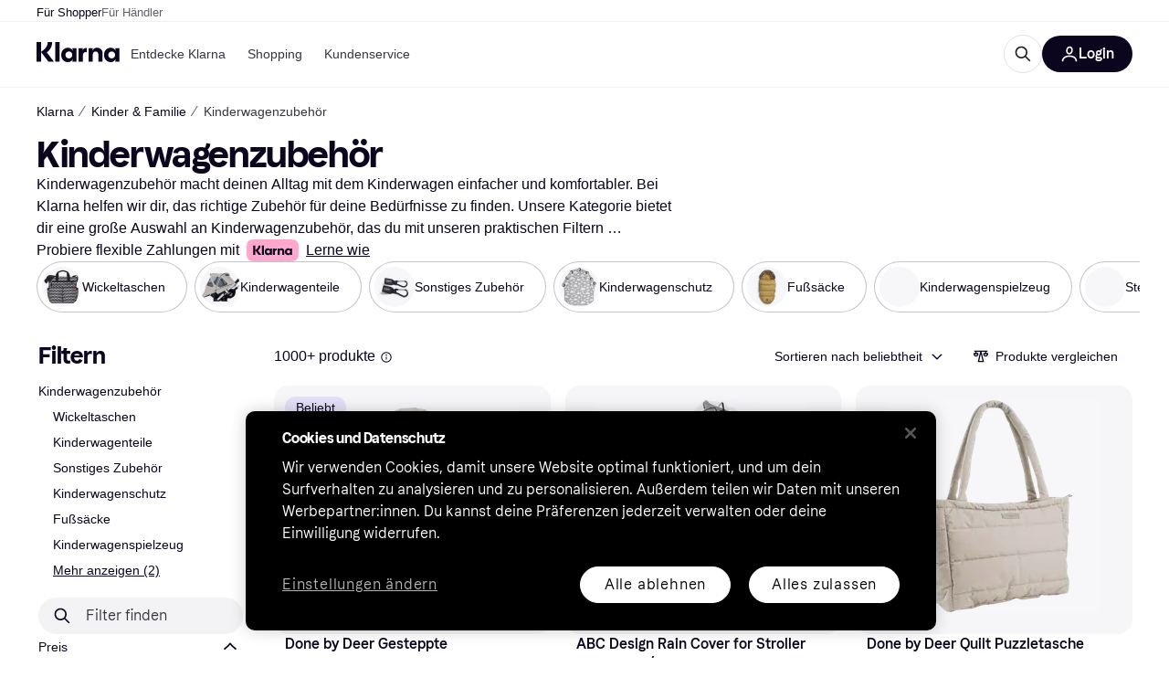

--- FILE ---
content_type: text/html; charset=utf-8
request_url: https://www.klarna.com/de/shopping/cl/cl689/Kinderwagenzubehoer/
body_size: 130583
content:
<!DOCTYPE html><html lang="de-DE" xmlns:fb="http://www.facebook.com/2008/fbml"><head>
<meta data-react-helmet="true" name="description" content="Vergleiche die Preise für Kinderwagenzubehör, und shoppe die perfekte Kinderwagenzubehör. Finde den besseren Deal. ✓ Einfach, schnell und bequem. Willkommen bei Klarna."/><meta data-react-helmet="true" name="twitter:card" content="summary_large_image"/><meta data-react-helmet="true" property="og:image" content="https://owp.klarna.com/product/grid/3011584054,3183334567,3245814469,3000758607,3002240828,1662122769,3182045918,3012818321?v=5"/><meta data-react-helmet="true" name="twitter:image" content="https://owp.klarna.com/product/grid/3011584054,3183334567,3245814469,3000758607,3002240828,1662122769,3182045918,3012818321?v=5"/><meta data-react-helmet="true" name="twitter:site" content="Klarna"/><meta data-react-helmet="true" name="twitter:creator" content="Klarna"/><meta data-react-helmet="true" property="og:title" content="Kinderwagenzubehör – Großartige Deals auf Klarna"/><meta data-react-helmet="true" name="twitter:title" content="Kinderwagenzubehör – Großartige Deals auf Klarna"/><meta data-react-helmet="true" property="og:description" content="Vergleiche die Preise für Kinderwagenzubehör auf Klarna und finde großartige Deals"/><meta data-react-helmet="true" name="twitter:description" content="Vergleiche die Preise für Kinderwagenzubehör auf Klarna und finde großartige Deals"/><meta data-react-helmet="true" property="og:site_name" content="Klarna Deutschland"/><meta data-react-helmet="true" property="og:type" content="website"/><meta data-react-helmet="true" property="og:url" content="https://www.klarna.com/de/shopping/cl/cl689/Kinderwagenzubehoer/"/>
<title data-react-helmet="true">Kinderwagenzubehör (1000+ Produkte) finde jetzt Preise »</title>
<link data-react-helmet="true" as="font" crossOrigin="" href="https://x.klarnacdn.net/ui/fonts/v1.5/KlarnaTitle-Bold.woff2" rel="preload" type="font/woff2"/><link data-react-helmet="true" as="font" crossOrigin="" href="https://x.klarnacdn.net/ui/fonts/v1.5/KlarnaText-Regular.woff2" rel="preload" type="font/woff2"/><link data-react-helmet="true" as="font" crossOrigin="" href="https://x.klarnacdn.net/ui/fonts/v1.5/KlarnaText-Italic.woff2" rel="preload" type="font/woff2"/><link data-react-helmet="true" as="font" crossOrigin="" href="https://x.klarnacdn.net/ui/fonts/v1.5/KlarnaText-Medium.woff2" rel="preload" type="font/woff2"/><link data-react-helmet="true" as="font" crossOrigin="" href="https://x.klarnacdn.net/ui/fonts/v1.5/KlarnaText-MediumItalic.woff2" rel="preload" type="font/woff2"/><link data-react-helmet="true" as="font" crossOrigin="" href="https://x.klarnacdn.net/ui/fonts/v1.5/KlarnaText-Bold.woff2" rel="preload" type="font/woff2"/><link data-react-helmet="true" as="font" crossOrigin="" href="https://x.klarnacdn.net/ui/fonts/v1.5/KlarnaText-BoldItalic.woff2" rel="preload" type="font/woff2"/><link data-react-helmet="true" rel="alternate" hrefLang="fi-FI" href="https://www.klarna.com/fi/shopping/cl/cl689/Vaunutarvikkeet/"/><link data-react-helmet="true" rel="alternate" hrefLang="nb-NO" href="https://www.klarna.com/no/shopping/cl/cl689/Barnevognstilbehoer/"/><link data-react-helmet="true" rel="alternate" hrefLang="en-IE" href="https://www.klarna.com/ie/shopping/cl/cl689/Pushchair-Accessories/"/><link data-react-helmet="true" rel="alternate" hrefLang="de-DE" href="https://www.klarna.com/de/shopping/cl/cl689/Kinderwagenzubehoer/"/><link data-react-helmet="true" rel="alternate" hrefLang="en-US" href="https://www.klarna.com/us/shopping/cl/cl689/Stroller-Accessories/"/><link data-react-helmet="true" rel="alternate" hrefLang="es-ES" href="https://www.klarna.com/es/shopping/cl/cl689/Accesorios-de-cochecitos/"/><link data-react-helmet="true" rel="alternate" hrefLang="it-IT" href="https://www.klarna.com/it/shopping/cl/cl689/Accessori-per-passeggini/"/><link data-react-helmet="true" rel="alternate" hrefLang="de-AT" href="https://www.klarna.com/at/shopping/cl/cl689/Kinderwagenzubehoer/"/><link data-react-helmet="true" rel="alternate" hrefLang="nl-NL" href="https://www.klarna.com/nl/shopping/cl/cl689/Kinderwagenaccessoires/"/><link data-react-helmet="true" rel="alternate" hrefLang="sv-SE" href="https://www.pricerunner.se/cl/689/Barnvagnstillbehoer"/><link data-react-helmet="true" rel="alternate" hrefLang="da-DK" href="https://www.pricerunner.dk/cl/689/Barnevognstilbehoer"/><link data-react-helmet="true" rel="alternate" hrefLang="fr-FR" href="https://www.klarna.com/fr/shopping/cl/cl689/Accessoires-de-poussettes/"/><link data-react-helmet="true" rel="alternate" hrefLang="en-GB" href="https://www.pricerunner.com/cl/689/Pushchair-Accessories"/><link data-react-helmet="true" rel="canonical" href="https://www.klarna.com/de/shopping/cl/cl689/Kinderwagenzubehoer/"/><link data-react-helmet="true" rel="next" href="https://www.klarna.com/de/shopping/cl/cl689/Kinderwagenzubehoer/?page=2"/><meta content="width=device-width,initial-scale=1" name="viewport"/><link rel="preload" as="image" imageSrcSet="https://owp.klarna.com/category/84x84/57129582-57129588.jpg 2x"/><link rel="preload" as="image" imageSrcSet="https://owp.klarna.com/category/84x84/57129582-58383093.jpg 2x"/><link rel="preload" as="image" imageSrcSet="https://owp.klarna.com/category/84x84/57129582-58383097.jpg 2x"/><link rel="preload" as="image" imageSrcSet="https://owp.klarna.com/category/84x84/57129582-58383095.jpg 2x"/><link rel="preload" as="image" imageSrcSet="https://owp.klarna.com/category/84x84/57129582-57129592.jpg 2x"/><meta content="yes" name="mobile-web-app-capable"/><meta content="yes" name="apple-mobile-web-app-capable"/><meta content="#ffffff" name="theme-color"/><meta content="#ffffff" name="msapplication-TileColor"/><meta content="https://owp.klarna.com/public/klarna/tileImage.png" name="msapplication-TileImage"/><link href="/favicon.ico" rel="icon" type="image/x-icon"/><link href="https://owp.klarna.com/public/klarna/appIcon.png" rel="apple-touch-icon"/><link href="/manifest.json" rel="manifest"/><link as="image" href="https://owp.klarna.com/product/232x232/3011584054/Done-by-Deer-Gesteppte-Wickeltasche-Sand.jpg?ph=true&fmt=avif" imagesrcset="https://owp.klarna.com/product/232x232/3011584054/Done-by-Deer-Gesteppte-Wickeltasche-Sand.jpg?ph=true&fmt=avif 1x, https://owp.klarna.com/product/464x464/3011584054/Done-by-Deer-Gesteppte-Wickeltasche-Sand.jpg?ph=true&fmt=avif 2x" rel="preload" />
<link data-chunk="slots-klarnaFooter-KlarnaFooterOnVisible" rel="preload" as="style" href="https://owp.klarna.com/static/slots-klarnaFooter-KlarnaFooterOnVisible-6409dcb3.css" media="screen,print" charset="utf-8" nonce="a990eea0-75ee-4047-80f3-a427788e53ef">
<link data-chunk="ProductSection" rel="preload" as="style" href="https://owp.klarna.com/static/ProductSection-375d4e0d.css" media="screen,print" charset="utf-8" nonce="a990eea0-75ee-4047-80f3-a427788e53ef">
<link data-chunk="SideFilters" rel="preload" as="style" href="https://owp.klarna.com/static/SideFilters-7ec202d9.css" media="screen,print" charset="utf-8" nonce="a990eea0-75ee-4047-80f3-a427788e53ef">
<link data-chunk="features-searchCompare-routes-categoryList-CategoryListContainer" rel="preload" as="style" href="https://owp.klarna.com/static/features-searchCompare-routes-categoryList-CategoryListContainer-9d60a028.css" media="screen,print" charset="utf-8" nonce="a990eea0-75ee-4047-80f3-a427788e53ef">
<link data-chunk="apps-klarna-Layout" rel="preload" as="style" href="https://owp.klarna.com/static/apps-klarna-Layout-2d160a77.css" media="screen,print" charset="utf-8" nonce="a990eea0-75ee-4047-80f3-a427788e53ef">
<link data-chunk="apps-klarna-routeConfigs-klarna-routeConfig" rel="preload" as="style" href="https://owp.klarna.com/static/86262-e771d97d.css" media="screen,print" charset="utf-8" nonce="a990eea0-75ee-4047-80f3-a427788e53ef"><link crossorigin="" href="https://x.klarnacdn.net" rel="preconnect"/><link crossorigin="" href="https://images.ctfassets.net" rel="preconnect"/><link href="https://www.googletagmanager.com" rel="preconnect"/><link href="https://www.googleadservices.com" rel="preconnect"/><link href="https://www.google.com" rel="preconnect"/><link href="https://www.google-analytics.com" rel="preconnect"/><link href="https://googleads.g.doubleclick.net" rel="preconnect"/><link href="https://stats.g.doubleclick.net" rel="preconnect"/><link href="https://adservice.google.com" rel="preconnect"/><link href="https://ff.doubleclick.net" rel="preconnect"/><link href="https://securepubads.g.doubleclick.net" rel="preconnect"/><link href="https://pagead2.googlesyndication.com" rel="preconnect"/><link href="https://cdn.cookielaw.org" rel="preconnect"/><link data-chunk="apps-klarna-routeConfigs-klarna-routeConfig" rel="stylesheet" href="https://owp.klarna.com/static/86262-e771d97d.css" type="text/css" media="screen,print" charset="utf-8" nonce="a990eea0-75ee-4047-80f3-a427788e53ef">
<link data-chunk="apps-klarna-Layout" rel="stylesheet" href="https://owp.klarna.com/static/apps-klarna-Layout-2d160a77.css" type="text/css" media="screen,print" charset="utf-8" nonce="a990eea0-75ee-4047-80f3-a427788e53ef">
<link data-chunk="features-searchCompare-routes-categoryList-CategoryListContainer" rel="stylesheet" href="https://owp.klarna.com/static/features-searchCompare-routes-categoryList-CategoryListContainer-9d60a028.css" type="text/css" media="screen,print" charset="utf-8" nonce="a990eea0-75ee-4047-80f3-a427788e53ef">
<link data-chunk="SideFilters" rel="stylesheet" href="https://owp.klarna.com/static/SideFilters-7ec202d9.css" type="text/css" media="screen,print" charset="utf-8" nonce="a990eea0-75ee-4047-80f3-a427788e53ef">
<link data-chunk="ProductSection" rel="stylesheet" href="https://owp.klarna.com/static/ProductSection-375d4e0d.css" type="text/css" media="screen,print" charset="utf-8" nonce="a990eea0-75ee-4047-80f3-a427788e53ef">
<link data-chunk="slots-klarnaFooter-KlarnaFooterOnVisible" rel="stylesheet" href="https://owp.klarna.com/static/slots-klarnaFooter-KlarnaFooterOnVisible-6409dcb3.css" type="text/css" media="screen,print" charset="utf-8" nonce="a990eea0-75ee-4047-80f3-a427788e53ef"><style data-styled="true" data-styled-version="5.3.11">.iYIDDF path{fill:#0B051D;}/*!sc*/
.iYIDDF rect{fill:#0B051D;}/*!sc*/
.bdGcLV path{fill:#615F6D;}/*!sc*/
.bdGcLV rect{fill:#615F6D;}/*!sc*/
.jENgNh path{fill:currentColor;}/*!sc*/
.jENgNh rect{fill:currentColor;}/*!sc*/
.kGxstx path{fill:#1F1F1F;}/*!sc*/
.kGxstx rect{fill:#1F1F1F;}/*!sc*/
.loKavp path{fill:white;}/*!sc*/
.loKavp rect{fill:white;}/*!sc*/
data-styled.g6[id="sc-e8500097-0"]{content:"iYIDDF,bdGcLV,jENgNh,kGxstx,loKavp,"}/*!sc*/
.gjROge{color:white;display:-webkit-inline-box;display:-webkit-inline-flex;display:-ms-inline-flexbox;display:inline-flex;font-family:"Klarna Text",Roboto,Arial,sans-serif;font-size:1rem;font-weight:500;line-height:105%;overflow-wrap:break-word;word-wrap:break-word;-webkit-letter-spacing:-0.003rem;-moz-letter-spacing:-0.003rem;-ms-letter-spacing:-0.003rem;letter-spacing:-0.003rem;}/*!sc*/
data-styled.g10[id="sc-5d25b439-0"]{content:"gjROge,"}/*!sc*/
.jUvrHy{display:-webkit-box;display:-webkit-flex;display:-ms-flexbox;display:flex;-webkit-align-items:center;-webkit-box-align:center;-ms-flex-align:center;align-items:center;-webkit-box-pack:center;-webkit-justify-content:center;-ms-flex-pack:center;justify-content:center;border:unset;padding:16px 24px;gap:10px;border-radius:999px;cursor:pointer;white-space:nowrap;-webkit-text-decoration:none;text-decoration:none;background-color:transparent;border:1px solid #0B051D;border:1px solid #E2E2E7;}/*!sc*/
@media (min-width:1024px){.jUvrHy{padding:11px 60px;}}/*!sc*/
.jUvrHy:active{background-size:100%;-webkit-transition:background 0s,-webkit-transform 300ms;-webkit-transition:background 0s,transform 300ms;transition:background 0s,transform 300ms;-webkit-transform:scale(0.95);-ms-transform:scale(0.95);transform:scale(0.95);}/*!sc*/
.jUvrHy:focus-visible{background-color:#2C2242;outline:none;box-shadow:0 0 0 3px #7b57d8;}/*!sc*/
.jUvrHy:hover{background-color:#F3F3F5;}/*!sc*/
.jUvrHy:focus-visible{background-color:#F3F3F5;}/*!sc*/
.cwDkgC{display:-webkit-box;display:-webkit-flex;display:-ms-flexbox;display:flex;-webkit-align-items:center;-webkit-box-align:center;-ms-flex-align:center;align-items:center;-webkit-box-pack:center;-webkit-justify-content:center;-ms-flex-pack:center;justify-content:center;border:unset;padding:16px 24px;gap:10px;border-radius:999px;cursor:pointer;white-space:nowrap;-webkit-text-decoration:none;text-decoration:none;background-color:#0B051D;color:#FFFFFF;}/*!sc*/
@media (min-width:1024px){.cwDkgC{padding:11px 60px;}}/*!sc*/
.cwDkgC:active{background-size:100%;-webkit-transition:background 0s,-webkit-transform 300ms;-webkit-transition:background 0s,transform 300ms;transition:background 0s,transform 300ms;-webkit-transform:scale(0.95);-ms-transform:scale(0.95);transform:scale(0.95);}/*!sc*/
.cwDkgC:focus-visible{background-color:#2C2242;outline:none;box-shadow:0 0 0 3px #7b57d8;}/*!sc*/
.cwDkgC:hover{background-color:#2C2242;}/*!sc*/
.cwDkgC:focus-visible{background-color:#2C2242;}/*!sc*/
data-styled.g11[id="sc-5947690c-0"]{content:"jUvrHy,cwDkgC,"}/*!sc*/
.NGFAg{padding:10px;}/*!sc*/
.tswXG{padding:10px 20px;}/*!sc*/
data-styled.g12[id="sc-8271fe82-0"]{content:"NGFAg,tswXG,"}/*!sc*/
@media (max-width:639px){.eElbcI{padding:10px;}.eElbcI [data-icon-button-descriptor='label']{display:none;}}/*!sc*/
data-styled.g13[id="sc-7b826dbd-0"]{content:"eElbcI,"}/*!sc*/
.ftOfBV{position:-webkit-sticky;position:sticky;z-index:1009;background-color:#fff;left:0;right:0;top:0;padding:0 16px;border-bottom:1px solid rgb(0,0,0,0.06);}/*!sc*/
@media (min-width:768px){.ftOfBV{padding:0 40px;}}/*!sc*/
data-styled.g14[id="sc-f5f1731f-0"]{content:"ftOfBV,"}/*!sc*/
.lffGMU{height:72px;}/*!sc*/
data-styled.g15[id="sc-f5f1731f-1"]{content:"lffGMU,"}/*!sc*/
.dwuJLo{display:-webkit-box;display:-webkit-flex;display:-ms-flexbox;display:flex;-webkit-flex-direction:row;-ms-flex-direction:row;flex-direction:row;-webkit-align-items:center;-webkit-box-align:center;-ms-flex-align:center;align-items:center;gap:48px;max-width:1680px;margin:0 auto;height:100%;}/*!sc*/
data-styled.g16[id="sc-f5f1731f-2"]{content:"dwuJLo,"}/*!sc*/
.gqVygx{display:-webkit-box;display:-webkit-flex;display:-ms-flexbox;display:flex;-webkit-align-items:center;-webkit-box-align:center;-ms-flex-align:center;align-items:center;gap:16px;}/*!sc*/
data-styled.g17[id="sc-f5f1731f-3"]{content:"gqVygx,"}/*!sc*/
.dYxYfS{background-color:rgba(14,14,22,0.44);position:fixed;top:0;left:0;right:0;bottom:0;pointer-events:none;z-index:1002;opacity:0;}/*!sc*/
data-styled.g18[id="sc-f5f1731f-4"]{content:"dYxYfS,"}/*!sc*/
.gROOya{display:none;z-index:1000;}/*!sc*/
@media (min-width:1024px){.gROOya{display:block;}}/*!sc*/
data-styled.g19[id="sc-f5f1731f-5"]{content:"gROOya,"}/*!sc*/
.kXnQTU{z-index:1002;-webkit-transition:opacity 200ms;transition:opacity 200ms;}/*!sc*/
@media (min-width:1024px){.kXnQTU{display:none;}}/*!sc*/
data-styled.g20[id="sc-f5f1731f-6"]{content:"kXnQTU,"}/*!sc*/
.eRjZKG{background:none;border:none;cursor:pointer;padding:0;margin:0;display:-webkit-box;display:-webkit-flex;display:-ms-flexbox;display:flex;-webkit-align-items:center;-webkit-box-align:center;-ms-flex-align:center;align-items:center;-webkit-box-pack:center;-webkit-justify-content:center;-ms-flex-pack:center;justify-content:center;height:40px;width:52px;background-color:#FFA8CD;border-radius:20px;color:initial;}/*!sc*/
@media (min-width:1024px){.eRjZKG{display:none;}}/*!sc*/
data-styled.g21[id="sc-f5f1731f-7"]{content:"eRjZKG,"}/*!sc*/
.jaGuxD{display:-webkit-box;display:-webkit-flex;display:-ms-flexbox;display:flex;-webkit-flex-direction:row;-ms-flex-direction:row;flex-direction:row;-webkit-align-items:center;-webkit-box-align:center;-ms-flex-align:center;align-items:center;-webkit-box-pack:end;-webkit-justify-content:flex-end;-ms-flex-pack:end;justify-content:flex-end;gap:32px;margin-left:auto;-webkit-box-flex:1;-webkit-flex-grow:1;-ms-flex-positive:1;flex-grow:1;}/*!sc*/
@media (min-width:1024px){.jaGuxD{-webkit-box-flex:0;-webkit-flex-grow:0;-ms-flex-positive:0;flex-grow:0;}}/*!sc*/
data-styled.g22[id="sc-f5f1731f-8"]{content:"jaGuxD,"}/*!sc*/
.byncgS{display:none;max-width:700px;-webkit-box-flex:1;-webkit-flex-grow:1;-ms-flex-positive:1;flex-grow:1;-webkit-align-items:flex-end;-webkit-box-align:flex-end;-ms-flex-align:flex-end;align-items:flex-end;-webkit-transition:200ms ease-out all;transition:200ms ease-out all;-webkit-transform:translate(72px);-ms-transform:translate(72px);transform:translate(72px);opacity:0;pointer-events:none;}/*!sc*/
@media (min-width:768px){.byncgS{display:-webkit-box;display:-webkit-flex;display:-ms-flexbox;display:flex;}}/*!sc*/
.byncgS > div{width:0;min-width:0;}/*!sc*/
data-styled.g23[id="sc-f5f1731f-9"]{content:"byncgS,"}/*!sc*/
.dEfhBy{-webkit-transition:200ms ease-out all;transition:200ms ease-out all;height:0;overflow:hidden;}/*!sc*/
@media (min-width:768px){.dEfhBy{display:none;}}/*!sc*/
data-styled.g24[id="sc-f5f1731f-10"]{content:"dEfhBy,"}/*!sc*/
.yUlBI{display:-webkit-box;display:-webkit-flex;display:-ms-flexbox;display:flex;-webkit-flex-direction:row;-ms-flex-direction:row;flex-direction:row;gap:8px;-webkit-align-items:center;-webkit-box-align:center;-ms-flex-align:center;align-items:center;z-index:1;}/*!sc*/
data-styled.g25[id="sc-f5f1731f-11"]{content:"yUlBI,"}/*!sc*/
.iKnGky:focus-visible{outline:#7b57d8 auto 1px;}/*!sc*/
data-styled.g27[id="sc-71ad6693-0"]{content:"iKnGky,"}/*!sc*/
.iKLZGq{-webkit-align-items:center;-webkit-box-align:center;-ms-flex-align:center;align-items:center;background-color:transparent;border-radius:0;border:0;color:inherit;cursor:pointer;text-align:initial;margin:0;outline:0;padding:0;position:relative;-webkit-text-decoration:none;text-decoration:none;}/*!sc*/
data-styled.g28[id="sc-221f0a72-0"]{content:"iKLZGq,"}/*!sc*/
.kQnGCZ{background-color:transparent;border-radius:0;border:0;color:inherit;cursor:pointer;text-align:initial;margin:0;outline:0;padding:0;-webkit-text-decoration:none;text-decoration:none;}/*!sc*/
data-styled.g29[id="sc-d725c4ab-0"]{content:"kQnGCZ,"}/*!sc*/
.gPfdVJ{color:#0B051D;}/*!sc*/
.gPfdVJ:hover{-webkit-text-decoration:underline;text-decoration:underline;}/*!sc*/
.gPfdVJ:focus-visible{outline:#7b57d8 auto 1px;}/*!sc*/
data-styled.g30[id="sc-2fa43934-0"]{content:"gPfdVJ,"}/*!sc*/
.cEfXbS{color:#0B051D;cursor:default;font-family:inherit;font-size:inherit;-webkit-text-decoration:none;text-decoration:none;}/*!sc*/
.cEfXbS:focus-visible{outline:#7b57d8 auto 1px;}/*!sc*/
data-styled.g32[id="sc-2fa43934-2"]{content:"cEfXbS,"}/*!sc*/
.eoOujF{display:none;list-style:none;padding:0;margin:0;-webkit-flex-direction:row;-ms-flex-direction:row;flex-direction:row;overflow:auto;height:100%;-webkit-box-flex:1;-webkit-flex-grow:1;-ms-flex-positive:1;flex-grow:1;-webkit-align-items:center;-webkit-box-align:center;-ms-flex-align:center;align-items:center;}/*!sc*/
.eoOujF::-webkit-scrollbar{display:none;}/*!sc*/
@media (min-width:1024px){.eoOujF{display:-webkit-box;display:-webkit-flex;display:-ms-flexbox;display:flex;}}/*!sc*/
data-styled.g33[id="sc-f2c99058-0"]{content:"eoOujF,"}/*!sc*/
.IPVlU{visibility:hidden;position:absolute;}/*!sc*/
data-styled.g34[id="sc-f2c99058-1"]{content:"IPVlU,"}/*!sc*/
.eVABDo{position:relative;display:-webkit-box;display:-webkit-flex;display:-ms-flexbox;display:flex;line-height:16px;padding:8px 12px;text-wrap:nowrap;-webkit-align-items:center;-webkit-box-align:center;-ms-flex-align:center;align-items:center;-webkit-transition:color 200ms,background 200ms;transition:color 200ms,background 200ms;border-radius:20px;font-weight:500;background:none;color:#373544;}/*!sc*/
.eVABDo.eVABDo{cursor:pointer;font-size:14px;}/*!sc*/
.eVABDo:hover{-webkit-text-decoration:none;text-decoration:none;background:#E4E0F7;}/*!sc*/
data-styled.g35[id="sc-f2c99058-2"]{content:"eVABDo,"}/*!sc*/
.kdakLY{position:absolute;left:0;right:0;z-index:1000;opacity:0;pointer-events:none;}/*!sc*/
data-styled.g37[id="sc-f2c99058-4"]{content:"kdakLY,"}/*!sc*/
.icbHGf{position:fixed;display:-webkit-box;display:-webkit-flex;display:-ms-flexbox;display:flex;-webkit-flex-direction:column;-ms-flex-direction:column;flex-direction:column;top:0;left:0;bottom:0;background-color:#fff;padding:16px;-webkit-transform:translateY(0);-ms-transform:translateY(0);transform:translateY(0);-webkit-transition:-webkit-transform 200ms;-webkit-transition:transform 200ms;transition:transform 200ms;width:calc(100% - 32px);z-index:1010;overflow-y:auto;overflow-x:hidden;-webkit-transform:translateX(-100%);-ms-transform:translateX(-100%);transform:translateX(-100%);}/*!sc*/
@media (min-width:768px){.icbHGf{max-width:375px;padding:40px 40px;padding-bottom:0;}}/*!sc*/
@media (min-width:1024px){.icbHGf{display:none;}}/*!sc*/
data-styled.g64[id="sc-844e07fe-0"]{content:"icbHGf,"}/*!sc*/
.bqTJHE{display:-webkit-box;display:-webkit-flex;display:-ms-flexbox;display:flex;-webkit-align-items:center;-webkit-box-align:center;-ms-flex-align:center;align-items:center;-webkit-box-pack:center;-webkit-justify-content:center;-ms-flex-pack:center;justify-content:center;height:40px;width:52px;background-color:#FFA8CD;border-radius:20px;-webkit-align-self:flex-start;-ms-flex-item-align:start;align-self:flex-start;margin-bottom:32px;-webkit-flex-shrink:0;-ms-flex-negative:0;flex-shrink:0;}/*!sc*/
.bqTJHE:focus-visible{outline:#7b57d8 auto 1px;}/*!sc*/
data-styled.g72[id="sc-8435f1de-0"]{content:"bqTJHE,"}/*!sc*/
.hHCZgd{display:-webkit-box;display:-webkit-flex;display:-ms-flexbox;display:flex;position:relative;list-style:none;padding:0;-webkit-flex-direction:row;-ms-flex-direction:row;flex-direction:row;gap:16px;max-width:1680px;margin:0 auto -1px auto;z-index:1;height:0;-webkit-transition:0.4s;transition:0.4s;overflow:hidden;}/*!sc*/
@media (min-width:768px){.hHCZgd{height:24px;}.hHCZgd.collapsed{height:0;}}/*!sc*/
data-styled.g84[id="sc-dadaf772-0"]{content:"hHCZgd,"}/*!sc*/
.XYFJu{position:absolute;left:0;right:0;border-bottom:1px solid rgb(0,0,0,0.06);}/*!sc*/
@media (min-width:1024px){.XYFJu{display:-webkit-box;display:-webkit-flex;display:-ms-flexbox;display:flex;}}/*!sc*/
data-styled.g85[id="sc-dadaf772-1"]{content:"XYFJu,"}/*!sc*/
.iDGYmj{display:-webkit-box;display:-webkit-flex;display:-ms-flexbox;display:flex;}/*!sc*/
data-styled.g86[id="sc-dadaf772-2"]{content:"iDGYmj,"}/*!sc*/
.figyZg{color:#0B051D;font-size:13px;font-weight:500;padding:0;-webkit-transition:color 200ms;transition:color 200ms;height:100%;padding-top:4px;padding-bottom:3px;-webkit-text-decoration:none;text-decoration:none;}/*!sc*/
.figyZg:hover{color:#0B051D;}/*!sc*/
.figyZg:focus-visible{box-shadow:inset 0px 0px 0px 1px #7b57d8;}/*!sc*/
.mSNTt{color:#615F6D;font-size:13px;font-weight:400;padding:0;-webkit-transition:color 200ms;transition:color 200ms;height:100%;padding-top:4px;padding-bottom:3px;-webkit-text-decoration:none;text-decoration:none;}/*!sc*/
.mSNTt:hover{color:#0B051D;}/*!sc*/
.mSNTt:focus-visible{box-shadow:inset 0px 0px 0px 1px #7b57d8;}/*!sc*/
data-styled.g87[id="sc-dadaf772-3"]{content:"figyZg,mSNTt,"}/*!sc*/
.eQWlnO{border-radius:100px;border:none;display:-webkit-box;display:-webkit-flex;display:-ms-flexbox;display:flex;-webkit-align-items:center;-webkit-box-align:center;-ms-flex-align:center;align-items:center;-webkit-box-pack:center;-webkit-justify-content:center;-ms-flex-pack:center;justify-content:center;cursor:pointer;padding:10px;width:32px;height:32px;box-sizing:border-box;background:transparent;color:currentColor;-webkit-transition:background 200ms,box-shadow 200ms;transition:background 200ms,box-shadow 200ms;}/*!sc*/
.eQWlnO:hover{background:#020E0F0F;color:currentColor;}/*!sc*/
.eQWlnO:focus{background:#020E0F0F;box-shadow:0 0 0 2px #AA89F2;}/*!sc*/
.eQWlnO:active{background:#0E16213B;}/*!sc*/
data-styled.g93[id="sc-e49c6e9f-0"]{content:"eQWlnO,"}/*!sc*/
.bZGTho{display:-webkit-box;display:-webkit-flex;display:-ms-flexbox;display:flex;-webkit-box-flex:1;-webkit-flex-grow:1;-ms-flex-positive:1;flex-grow:1;-webkit-flex-wrap:nowrap;-ms-flex-wrap:nowrap;flex-wrap:nowrap;-webkit-align-items:center;-webkit-box-align:center;-ms-flex-align:center;align-items:center;height:40px;border:1px solid #e2e2e7;border-radius:22px;padding:0 6px 0 12px;background:#f5f5f7;color:#615f6d;font-size:14px;line-height:16.8px;-webkit-letter-spacing:-0.003em;-moz-letter-spacing:-0.003em;-ms-letter-spacing:-0.003em;letter-spacing:-0.003em;box-sizing:border-box;-webkit-transition:background 200ms;transition:background 200ms;}/*!sc*/
.bZGTho:hover{border-color:#ced2d4;color:#615F6D;}/*!sc*/
data-styled.g169[id="sc-9edba5fc-0"]{content:"bZGTho,"}/*!sc*/
.ihngoV{-webkit-flex-shrink:0;-ms-flex-negative:0;flex-shrink:0;}/*!sc*/
data-styled.g170[id="sc-9edba5fc-1"]{content:"ihngoV,"}/*!sc*/
.hwPDyV{-webkit-flex:1;-ms-flex:1;flex:1;height:100%;min-width:0;width:100%;border:none;padding:8px 12px;background:transparent;outline:none;color:inherit;font-family:"Klarna Text",Roboto,Arial,sans-serif;font-weight:400;font-size:inherit;text-overflow:ellipsis;white-space:nowrap;overflow:hidden;line-height:inherit;-webkit-letter-spacing:inherit;-moz-letter-spacing:inherit;-ms-letter-spacing:inherit;letter-spacing:inherit;-webkit-appearance:none;-moz-appearance:none;appearance:none;}/*!sc*/
.hwPDyV::-webkit-search-decoration,.hwPDyV::-webkit-search-cancel-button,.hwPDyV::-webkit-search-results-button,.hwPDyV::-webkit-search-results-decoration{-webkit-appearance:none;}/*!sc*/
.hwPDyV::-webkit-input-placeholder{color:inherit;}/*!sc*/
.hwPDyV::-moz-placeholder{color:inherit;}/*!sc*/
.hwPDyV:-ms-input-placeholder{color:inherit;}/*!sc*/
.hwPDyV::placeholder{color:inherit;}/*!sc*/
@media (max-width:640px){}/*!sc*/
data-styled.g171[id="sc-9edba5fc-2"]{content:"hwPDyV,"}/*!sc*/
.hSWhcq{display:none;margin-right:8px;-webkit-flex-shrink:0;-ms-flex-negative:0;flex-shrink:0;width:32px;height:32px;}/*!sc*/
@media (min-width:850px){.hSWhcq{width:32px;height:32px;}}/*!sc*/
data-styled.g172[id="sc-9edba5fc-3"]{content:"hSWhcq,"}/*!sc*/
.kJxZts{position:relative;min-width:300px;white-space:initial;-webkit-box-flex:1;-webkit-flex-grow:1;-ms-flex-positive:1;flex-grow:1;}/*!sc*/
data-styled.g199[id="sc-e396f5f3-0"]{content:"kJxZts,"}/*!sc*/
.bvVYdY{display:none;}/*!sc*/
@media (min-width:850px){.bvVYdY{display:block;position:fixed;background-color:#0e0e1670;z-index:-1;pointer-events:none;inset:0;opacity:0;-webkit-transition:opacity 200ms;transition:opacity 200ms;}}/*!sc*/
data-styled.g200[id="sc-e396f5f3-1"]{content:"bvVYdY,"}/*!sc*/
.HHsfK{display:-webkit-box;display:-webkit-flex;display:-ms-flexbox;display:flex;-webkit-align-items:center;-webkit-box-align:center;-ms-flex-align:center;align-items:center;}/*!sc*/
@media (max-width:849px){.HHsfK{margin:0;}}/*!sc*/
data-styled.g201[id="sc-e396f5f3-2"]{content:"HHsfK,"}/*!sc*/
</style></head><body><div id="root"><style>
          *, *::before, *::after {
            animation-play-state: paused !important;
          }
      </style><div><style data-emotion="css-global elaa8i">:root{--colors-bg-page:#FFFFFF;--colors-bg-plain:#FFFFFF;--colors-bg-container:#F8F7FA;--colors-bg-subtle:#F3F3F5;--colors-bg-neutral:#E2E2E7;--colors-bg-inverse:#0B051D;--colors-bg-accent:#7039E2;--colors-bg-negative:#AE1D1D;--colors-bg-warning:#FBC64D;--colors-bg-positive:#046234;--colors-bg-brand:#FFA8CD;--colors-text-default:#0B051D;--colors-text-body:#282636;--colors-text-subtle:#504F5F;--colors-text-disabled:#96959F;--colors-text-placeholder:#96959F;--colors-text-inverse:#F9F8F5;--colors-text-accent:#582FB4;--colors-text-accent-heading:#7039E2;--colors-text-negative:#931414;--colors-text-negative-heading:#DC2B2B;--colors-text-warning:#664600;--colors-text-warning-heading:#885F00;--colors-text-positive:#046234;--colors-text-positive-heading:#06884A;--colors-text-link:#1F4DA3;--colors-border-default:#E2E2E7;--colors-border-neutral:#C4C3CA;--colors-border-active:#0B051D;--colors-border-negative:#AE1D1D;--colors-border-warning:#885F00;--colors-border-positive:#06884A;--colors-btn-primary:#0B051D;--colors-btn-secondary:#F3F3F5;--colors-btn-tertiary:#FFFFFF;--colors-btn-ghost:rgba(255, 255, 255, 0);--colors-btn-brand:#FFA8CD;--colors-btn-danger:#AE1D1D;--colors-btn-disabled:#F3F3F5;--colors-btn-idle:#C4C3CA;--colors-badge-strong:#000000;--colors-badge-pop:#CFF066;--colors-badge-brand:#FFA8CD;--colors-badge-accent:#7B57D8;--colors-badge-accent-inverse:#E4E0F7;--colors-badge-positive:#06884A;--colors-badge-positive-inverse:#8AEFB1;--colors-badge-negative:#AE1D1D;--colors-badge-negative-inverse:#FF8686;--colors-badge-warning:#AD7C00;--colors-badge-warning-inverse:#FFD987;--colors-overlay-hover-default:rgba(0, 0, 0, 0.04);--colors-overlay-hover-inverse:rgba(255, 255, 255, 0.12);--colors-overlay-press-default:rgba(0, 0, 0, 0.08);--colors-overlay-press-inverse:rgba(255, 255, 255, 0.16);--colors-overlay-fadeout:rgba(255, 255, 255, 0.56);--colors-overlay-dialog:rgba(0, 0, 0, 0.16);--colors-overlay-image-subtle:rgba(102, 102, 153, 0.05);--colors-overlay-image-darken:rgba(0, 0, 0, 0.24);--colors-overlay-border-subtle:rgba(11, 5, 29, 0.12);--colors-overlay-shimmer:#FFFFFF;--colors-data-strong:#000000;--colors-data-neutral:#96959F;--colors-data-pop:#AAD336;--colors-data-positive:#0EAA5D;--colors-data-negative:#DC2B2B;--colors-data-warning:#DFA200;--colors-data-1:#E57DAF;--colors-data-2:#7039E2;--colors-data-3:#379FAA;--colors-data-4:#CF7F3E;--colors-data-5:#A03DB3;--colors-data-6:#3F7FDC;--colors-data-7:#1A6773;--colors-data-8:#AC4A85;--colors-data-9:#3D2A70;--colors-data-10:#1F4DA3;--colors-data-11:#984E22;--colors-data-12:#65117D;--colors-klarna-pink:#FFA8CD;--colors-klarna-eggplant:#2C2242;--colors-klarna-black:#0B051D;--colors-klarna-balloon:#B798BE;--colors-klarna-off-white:#F9F8F5;--colors-klarna-herring:#E4E3DF;--colors-klarna-sticky-note:#E6FFA9;--colors-transparent:rgba(255, 255, 255, 0);--fonts-font-system:-apple-system,BlinkMacSystemFont,"Segoe UI",Roboto,Arial,sans-serif;--fonts-font-monospace:monospace,-apple-system,BlinkMacSystemFont,"Segoe UI",Roboto,Arial,sans-serif;--fonts-font-brand-title:Klarna Title,-apple-system,BlinkMacSystemFont,"Segoe UI",Roboto,Arial,sans-serif;--fonts-font-brand-text:Klarna Text,-apple-system,BlinkMacSystemFont,"Segoe UI",Roboto,Arial,sans-serif;--textSizes-display-mobile-s:2rem;--textSizes-display-desktop-s:2.5rem;--textSizes-display-mobile-m:2.5rem;--textSizes-display-desktop-m:3.25rem;--textSizes-display-mobile-l:3.25rem;--textSizes-display-desktop-l:4rem;--textSizes-display-mobile-xl:4.25rem;--textSizes-display-desktop-xl:5.25rem;--textSizes-heading-mobile-s:1.25rem;--textSizes-heading-desktop-s:1.5rem;--textSizes-heading-mobile-m:1.75rem;--textSizes-heading-desktop-m:2rem;--textSizes-heading-mobile-l:2.5rem;--textSizes-heading-desktop-l:2.75rem;--textSizes-heading-mobile-xl:2.75rem;--textSizes-heading-desktop-xl:3.25rem;--textSizes-text-mobile-xs:0.75rem;--textSizes-text-desktop-xs:0.75rem;--textSizes-text-mobile-s:0.875rem;--textSizes-text-desktop-s:0.875rem;--textSizes-text-mobile-m:1rem;--textSizes-text-desktop-m:1rem;--textSizes-text-mobile-l:1.125rem;--textSizes-text-desktop-l:1.25rem;--lineHeights-display-mobile-s:2rem;--lineHeights-display-desktop-s:2.5rem;--lineHeights-display-mobile-m:2.5rem;--lineHeights-display-desktop-m:2.75rem;--lineHeights-display-mobile-l:3rem;--lineHeights-display-desktop-l:3.5rem;--lineHeights-display-mobile-xl:3.5rem;--lineHeights-display-desktop-xl:4.5rem;--lineHeights-heading-mobile-s:1.5rem;--lineHeights-heading-desktop-s:2rem;--lineHeights-heading-mobile-m:2rem;--lineHeights-heading-desktop-m:2.5rem;--lineHeights-heading-mobile-l:2.5rem;--lineHeights-heading-desktop-l:3rem;--lineHeights-heading-mobile-xl:3rem;--lineHeights-heading-desktop-xl:3.5rem;--lineHeights-body-mobile-xs:1rem;--lineHeights-body-desktop-xs:1rem;--lineHeights-body-mobile-s:1.25rem;--lineHeights-body-desktop-s:1.25rem;--lineHeights-body-mobile-m:1.5rem;--lineHeights-body-desktop-m:1.5rem;--lineHeights-body-mobile-l:1.5rem;--lineHeights-body-desktop-l:1.75rem;--lineHeights-label-mobile-xs:0.75rem;--lineHeights-label-desktop-xs:0.75rem;--lineHeights-label-mobile-s:1rem;--lineHeights-label-desktop-s:1rem;--lineHeights-label-mobile-m:1.25rem;--lineHeights-label-desktop-m:1.25rem;--lineHeights-label-mobile-l:1.25rem;--lineHeights-label-desktop-l:1.5rem;--radiuses-radius-4:4px;--radiuses-radius-8:8px;--radiuses-radius-12:12px;--radiuses-radius-16:16px;--radiuses-radius-24:24px;--radiuses-radius-32:32px;--radiuses-radius-round:99999px;--shadows-shadow-s:0px 2px 4px 0px rgba(0, 0, 0, 0.1);--shadows-shadow-m:0px 6px 12px 0px rgba(0, 0, 0, 0.1);--shadows-shadow-l:0px 12px 24px 0px rgba(0, 0, 0, 0.1);--spaces-space-4:4px;--spaces-space-8:8px;--spaces-space-12:12px;--spaces-space-16:16px;--spaces-space-24:24px;--spaces-space-32:32px;--spaces-space-40:40px;--spaces-space-48:48px;--spaces-space-64:64px;--spaces-space-80:80px;--weights-normal:400;--weights-medium:500;--weights-bold:700;}</style><style data-emotion="css-global 1fh6v4g">body{font-family:var(--fonts-font-system);color:var(--colors-text-default);line-height:var(--lineHeights-label-desktop-m);font-size:var(--textSizes-text-desktop-m);}body *:focus-visible:not(input, textarea):not(.klarna-ui-focus-wrapper *),body input[type="checkbox"]:focus-visible:not(.klarna-ui-focus-wrapper *),body input[type="radio"]:focus-visible:not(.klarna-ui-focus-wrapper *),body .klarna-ui-focus-wrapper:focus-within:has(:focus-visible){outline:2px solid var(--colors-border-active);outline-offset:2px;}</style><style data-emotion="css 1obf64m">.css-1obf64m{display:contents;}</style><div class="css-1obf64m"><style data-emotion="pr-global gcxk1a">:root{--brand10:#EFECFF;--brand20:#E4E0F7;--brand30:#D9C2FB;--brand40:#AA89F2;--brand50:#7B57D8;--brand60:#7039E2;--brand70:#5C32B8;--brand80:#3D2A70;--brand90:#2C2242;--brand100:#0B051D;--primaryActionBase:#0B051D;--primary-action-base:#0B051D;--primaryActionHover:#28272E;--primary-action-hover:#28272E;--primaryActionActive:#0B051D;--primary-action-active:#0B051D;--primaryActionDisabled:#E2E2E7;--primary-action-disabled:#E2E2E7;--cta10:#FFD0E2;--cta20:#FFD0E2;--cta30:#FFA8CD;--cta40:#FFD0E2;--cta60:#FFA8CD;--cta80:#E27EAC;--cta100:#E27EAC;--content0:#ffffff;--content10:#feede2;--content20:#f3d5d0;--content40:#e2beb7;--content60:#bc627b;--content80:#910737;--content90:#3d0f1f;--headingContent:#282b30;--heading-content:#282b30;--positive10:#CCF9D4;--positive20:#A8F3B7;--positive30:#88DBA5;--positive40:#48A77B;--positive50:#287E59;--positive60:#136E43;--positive70:#1A5B33;--positive80:#014822;--positive90:#00331D;--positive100:#00331D;--warning10:#F9F0AA;--warning20:#F0E788;--warning30:#DBCA6E;--warning40:#A79542;--warning50:#7C7027;--warning60:#6D621D;--warning70:#554C14;--warning80:#423900;--warning90:#423900;--warning100:#423900;--negative10:#FFE9E9;--negative20:#FDE2E2;--negative30:#F5BECA;--negative40:#E47B93;--negative50:#B94966;--negative60:#B62454;--negative70:#942546;--negative80:#6A152F;--negative90:#500D22;--negative100:#500D22;--grayscale0:#FFFFFF;--grayscale10:#F3F3F5;--grayscale20:#E2E2E7;--grayscale30:#C4C3CA;--grayscale40:#96959F;--grayscale50:#706E7B;--grayscale60:#615F6D;--grayscale80:#37363F;--grayscale90:#28272E;--grayscale100:#0B051D;--saleText:#e61919;--sale-text:#e61919;--saleBackground:#ffcfcf;--sale-background:#ffcfcf;--sponsored10:#f5f6f5;--sponsored20:#d0dad4;--sponsored60:#2e5e40;--sponsored80:#2e5d40;--supportPrimary10:#EFECFF;--support-primary10:#EFECFF;--supportPrimary20:#E4E0F7;--support-primary20:#E4E0F7;--supportPrimary30:#D9C2FB;--support-primary30:#D9C2FB;--supportPrimary40:#AA89F2;--support-primary40:#AA89F2;--supportPrimary50:#7B57D8;--support-primary50:#7B57D8;--supportPrimary60:#7039E2;--support-primary60:#7039E2;--supportPrimary70:#5C32B8;--support-primary70:#5C32B8;--supportPrimary80:#3D2A70;--support-primary80:#3D2A70;--supportPrimary90:#2C2242;--support-primary90:#2C2242;--supportPrimary100:#0B051D;--support-primary100:#0B051D;--supportSecondary10:#CCF9D4;--support-secondary10:#CCF9D4;--supportSecondary20:#A8F3B7;--support-secondary20:#A8F3B7;--supportSecondary30:#88DBA5;--support-secondary30:#88DBA5;--supportSecondary40:#48A77B;--support-secondary40:#48A77B;--supportSecondary60:#136E43;--support-secondary60:#136E43;--supportSecondary80:#014822;--support-secondary80:#014822;--supportSecondary100:#00331D;--support-secondary100:#00331D;--info:#7039E2;--info10:#EFECFF;--info20:#E4E0F7;--info30:#D9C2FB;--info40:#AA89F2;--info60:#7039E2;--info80:#3D2A70;--info100:#0B051D;--balloon35:#B798BE;--border10:#F3F3F5;--border20:#E2E2E7;--border40:#C4C3CA;--border60:#615F6D;--border95:#1D192A;--border100:#0B051D;--stickynote10:#E6FFA9;--stickynote20:#CFF066;--stickynote30:#AAD336;--herring20:#E4E3DF;--offwhite:#F9F8F5;--inputDecoration:#C4C3CA;--input-decoration:#C4C3CA;--inputDecorationActive:#0B051D;--input-decoration-active:#0B051D;--inputPlaceholder:#37363F;--input-placeholder:#37363F;--inputBackground:#FFFFFF;--input-background:#FFFFFF;--inputBackgroundDisabled:#E2E2E7;--input-background-disabled:#E2E2E7;--inputDecorationSecondary:#E2E2E7;--input-decoration-secondary:#E2E2E7;--inputDecorationSecondaryActive:#C4C3CA;--input-decoration-secondary-active:#C4C3CA;--ribonDefaultText:#0B051D;--ribbon-default-text:#0B051D;--ribonDefaultBackground:#E4E0F7;--ribbon-default-background:#E4E3DF;--ribbonSaleText:#B62454;--ribbon-sale-text:#B62454;--ribbonSaleBackground:#FDE2E2;--ribbon-sale-background:#FDE2E2;--ribbonRankText:#0B051D;--ribbon-rank-text:#0B051D;--ribbonRankBackground:#E4E0F7;--ribbon-rank-background:#E4E0F7;--ribbonTrendingText:#0B051D;--ribbon-trending-text:#0B051D;--ribbonTrendingBackground:#E4E0F7;--ribbon-trending-background:#E4E0F7;--ribbonPopularText:#0B051D;--ribbon-popular-text:#0B051D;--ribbonPopularBackground:#E4E0F7;--ribbon-popular-background:#E4E0F7;--ribbonWatchedText:#0B051D;--ribbon-watched-text:#0B051D;--ribbonWatchedBackground:#E6FFA9;--ribbon-watched-background:#E6FFA9;--ribbonForeignStoreText:#37363F;--ribbon-foreign-store-text:#37363F;--ribbonForeignStoreBackground:#F3F3F5;--ribbon-foreign-store-background:#F3F3F5;--ribbonTestText:#FFFFFF;--ribbon-test-text:#FFFFFF;--ribbonTestBackground:#0B051D;--ribbon-test-background:#0B051D;--ribbonInStockText:#00331D;--ribbon-in-stock-text:#00331D;--ribbonInStockBackground:#A8F3B7;--ribbon-in-stock-background:#A8F3B7;--ribbonOutOfStockText:#500D22;--ribbon-out-of-stock-text:#500D22;--ribbonOutOfStockBackground:#FDE2E2;--ribbon-out-of-stock-background:#FDE2E2;--ribbonUnknownStockText:#37363F;--ribbon-unknown-stock-text:#37363F;--ribbonUnknownStockBackground:#F3F3F5;--ribbon-unknown-stock-background:#F3F3F5;--brand:#0B051D;--cta:#E27EAC;--positive:#48A77B;--warning:#A79542;--negative:#B62454;--border:#E2E2E7;--illustrationBackground:#0B051D;--illustration-background:#0B051D;--illustrationHighlight:#FFFFFF;--illustration-highlight:#FFFFFF;--linkPrimary:#0B051D;--link-primary:#0B051D;--linkPrimaryHover:inherit;--link-primary-hover:inherit;--textPrimary:#0B051D;--text-primary:#0B051D;--textSecondary:#37363F;--text-secondary:#37363F;--textTertiary:#a1a8b3;--text-tertiary:#a1a8b3;--textDisabled:#96959F;--text-disabled:#96959F;--textOnBackground:#FFFFFF;--text-on-background:#FFFFFF;--textInverse:#FFFFFF;--text-inverse:#FFFFFF;--textContentPrimary:#282b30;--text-content-primary:#282b30;--textContentSecondary:#5b6370;--text-content-secondary:#5b6370;--textCta:#0B051D;--text-cta:#0B051D;--buttonBackgroundSecondary:#F3F3F5;--button-background-secondary:#F3F3F5;--buttonBackgroundSecondaryHover:#E2E2E7;--button-background-secondary-hover:#E2E2E7;--overlayPrimary:rgba(52, 52, 52, 0.7);--overlay-primary:rgba(52, 52, 52, 0.7);--overlaySecondary:rgba(255, 255, 255, 0.5);--overlay-secondary:rgba(255, 255, 255, 0.5);--overlayContent:rgba(51, 53, 54, 0.04);--overlay-content:rgba(51, 53, 54, 0.04);--overlayImage:rgba(102, 102, 153, 0.05);--overlay-image:rgba(102, 102, 153, 0.05);--overlayWatched:rgba(77, 150, 105, 0.05);--overlay-watched:rgba(77, 150, 105, 0.05);--overlaySale:rgba(215, 24, 24, 0.05);--overlay-sale:rgba(215, 24, 24, 0.05);--overlayTrending:rgba(19, 121, 212, 0.05);--overlay-trending:rgba(19, 121, 212, 0.05);--overlayNewProduct:rgba(19, 121, 212, 0.05);--overlay-new-product:rgba(19, 121, 212, 0.05);--overlayContentImage:#52031e;--overlay-content-image:#52031e;--ratingText:#fefefe;--rating-text:#fefefe;--ratingBackground:#0B051D;--rating-background:#0B051D;--ratingEmpty:#C4C3CA;--rating-empty:#C4C3CA;--shadowPrimary:none;--shadow-primary:none;--shadowSecondary:none;--shadow-secondary:none;--headerLogo:#0B051D;--header-logo:#0B051D;--headerIcon:#0B051D;--header-icon:#0B051D;--headerLink:#0B051D;--header-link:#0B051D;--headerLinkHover:#37363F;--header-link-hover:#37363F;--headerLinkActive:#0B051D;--header-link-active:#0B051D;--headerBorder:#ebeff5;--header-border:#ebeff5;--headerBackground:#fefefe;--header-background:#fefefe;--footerBackground:#0B051D;--footer-background:#0B051D;--footerHeading:#FFFFFF;--footer-heading:#FFFFFF;--footerLogo:#FFFFFF;--footer-logo:#FFFFFF;--footerTopContentBackground:#0B051D;--footer-top-content-background:#0B051D;--footerTopContentHeading:#FFFFFF;--footer-top-content-heading:#FFFFFF;--footerTopContentText:#FFFFFF;--footer-top-content-text:#FFFFFF;--focus:#7B57D8;--frameBackgroundHover:#f1f1f1;--frame-background-hover:#f1f1f1;--frameBackgroundPressed:#e2e2e2;--frame-background-pressed:#e2e2e2;--backgroundPage:#FFFFFF;--background-page:#FFFFFF;--backgroundPrimary:#FFFFFF;--background-primary:#FFFFFF;--backgroundPrimaryHover:#F3F3F5;--background-primary-hover:#F3F3F5;--backgroundSecondary:#F3F3F5;--background-secondary:#F3F3F5;--backgroundSecondaryHover:#E2E2E7;--background-secondary-hover:#E2E2E7;--backgroundInverse:#0B051D;--background-inverse:#0B051D;--backgroundContentPrimary:#FFFFFF;--background-content-primary:#FFFFFF;--backgroundContentPrimaryHover:#F3F3F5;--background-content-primary-hover:#F3F3F5;--backgroundContentSecondary:#F3F3F5;--background-content-secondary:#F3F3F5;--backgroundContentSecondaryHover:#E2E2E7;--background-content-secondary-hover:#E2E2E7;--backgroundLoading1:#F3F3F5;--background-loading1:#F3F3F5;--backgroundLoading2:#E2E2E7;--background-loading2:#E2E2E7;--backgroundTertiary:#C4C3CA;--background-tertiary:#C4C3CA;--backgroundTertiaryHover:#96959F;--background-tertiary-hover:#96959F;--text-size-xs:0.75rem;--text-size-s:0.875rem;--text-size-m:1rem;--text-size-l:1.25rem;--text-size-xl:1.625rem;--text-lh-xxs:14px;--text-lh-xs:18px;--text-lh-s:20px;--text-lh-m:24px;--text-lh-l:32px;--text-lh-xl:36px;--heading-size-xxs:0.875rem;--heading-size-xs:1rem;--heading-size-s:1.25rem;--heading-size-m:1.625rem;--heading-size-l:2rem;--heading-size-xl:2.5625rem;--heading-size-xxl:3.25rem;--heading-lh-xxs:18px;--heading-lh-xs:22px;--heading-lh-s:26px;--heading-lh-m:32px;--heading-lh-l:36px;--heading-lh-xl:42px;--heading-lh-xxl:52px;--weight-normal:400;--weight-medium:500;--weight-bold:500;--weight-heavy:700;--font-normal:Klarna Text;--font-medium:Klarna Text;--font-bold:Klarna Text;--font-heavy:Klarna Text;--heading-font-normal:Klarna Text;--heading-font-medium:Klarna Text;--heading-font-bold:Klarna Text;--heading-font-heavy:Klarna Text;--radius-xs:2px;--radius-s:4px;--radius-sm:8px;--radius-m:12px;--radius-l:16px;--radius-xl:24px;--radius-xxl:32px;}</style><style data-emotion="pr-global ka8ec4">:root{--brand10:#EFECFF;--brand20:#E4E0F7;--brand30:#D9C2FB;--brand40:#AA89F2;--brand50:#7B57D8;--brand60:#7039E2;--brand70:#5C32B8;--brand80:#3D2A70;--brand90:#2C2242;--brand100:#0B051D;--primaryActionBase:#0B051D;--primary-action-base:#0B051D;--primaryActionHover:#28272E;--primary-action-hover:#28272E;--primaryActionActive:#0B051D;--primary-action-active:#0B051D;--primaryActionDisabled:#E2E2E7;--primary-action-disabled:#E2E2E7;--cta10:#FFD0E2;--cta20:#FFD0E2;--cta40:#FFD0E2;--cta60:#FFA8CD;--cta80:#E27EAC;--cta100:#E27EAC;--positive10:#CCF9D4;--positive20:#A8F3B7;--positive40:#48A77B;--positive60:#136E43;--positive80:#014822;--positive100:#00331D;--warning10:#F9F0AA;--warning20:#F0E788;--warning40:#A79542;--warning60:#6D621D;--warning80:#423900;--warning100:#423900;--negative10:#FFE9E9;--negative20:#FDE2E2;--negative40:#E47B93;--negative60:#B62454;--negative80:#6A152F;--negative100:#500D22;--grayscale0:#FFFFFF;--grayscale10:#F3F3F5;--grayscale20:#E2E2E7;--grayscale30:#C4C3CA;--grayscale40:#96959F;--grayscale50:#706E7B;--grayscale60:#615F6D;--grayscale80:#37363F;--grayscale90:#28272E;--grayscale100:#0B051D;--supportPrimary10:#EFECFF;--supportPrimary20:#E4E0F7;--supportPrimary40:#AA89F2;--supportPrimary60:#7039E2;--supportPrimary80:#3D2A70;--supportPrimary100:#0B051D;--supportSecondary10:#CCF9D4;--supportSecondary20:#A8F3B7;--supportSecondary40:#48A77B;--supportSecondary60:#136E43;--supportSecondary80:#014822;--supportSecondary100:#00331D;--info10:#EFECFF;--info20:#E4E0F7;--info40:#AA89F2;--info60:#7039E2;--info80:#3D2A70;--info100:#0B051D;--border20:#E2E2E7;--border40:#C4C3CA;--border60:#615F6D;--border100:#0B051D;--inputDecoration:#C4C3CA;--input-decoration:#C4C3CA;--inputDecorationActive:#0B051D;--input-decoration-active:#0B051D;--inputPlaceholder:#37363F;--input-placeholder:#37363F;--inputBackground:#FFFFFF;--input-background:#FFFFFF;--inputBackgroundDisabled:#E2E2E7;--input-background-disabled:#E2E2E7;--inputDecorationSecondary:#E2E2E7;--input-decoration-secondary:#E2E2E7;--inputDecorationSecondaryActive:#C4C3CA;--input-decoration-secondary-active:#C4C3CA;--ribbon-default-text:#0B051D;--ribbon-default-background:#E4E3DF;--ribbon-sale-text:#0B051D;--ribbon-sale-background:#FCD3D3;--ribbon-rank-text:#0B051D;--ribbon-rank-background:#E4E0F7;--ribbon-trending-text:#0B051D;--ribbon-trending-background:#E4E0F7;--ribbon-popular-text:#0B051D;--ribbon-popular-background:#E4E0F7;--ribbon-watched-text:#0B051D;--ribbon-watched-background:#E6FFA9;--ribbon-foreign-store-text:#37363F;--ribbon-foreign-store-background:#F3F3F5;--ribbon-test-text:#FFFFFF;--ribbon-test-background:#0B051D;--ribbon-in-stock-text:#00331D;--ribbon-in-stock-background:#A8F3B7;--ribbon-out-of-stock-text:#500D22;--ribbon-out-of-stock-background:#FDE2E2;--ribbon-unknown-stock-text:#37363F;--ribbon-unknown-stock-background:#F3F3F5;--brand:#0B051D;--cta:#E27EAC;--positive:#48A77B;--warning:#A79542;--negative:#B62454;--border:#E2E2E7;--info:#7039E2;--illustration-background:#0B051D;--illustration-highlight:#FFFFFF;--link-primary:#0B051D;--link-primary-hover:inherit;--text-primary:#0B051D;--text-secondary:#37363F;--text-cta:#0B051D;--text-disabled:#96959F;--text-on-background:#FFFFFF;--text-inverse:#FFFFFF;--button-background-secondary:#F3F3F5;--button-background-secondary-hover:#E2E2E7;--overlay-primary:rgba(52, 52, 52, 0.7);--overlay-secondary:rgba(255, 255, 255, 0.5);--overlay-content:rgba(51, 53, 54, 0.04);--overlay-image:rgba(102, 102, 153, 0.05);--rating-empty:#C4C3CA;--rating-background:#0B051D;--shadow-primary:none;--shadow-secondary:none;--header-logo:#0B051D;--header-icon:#0B051D;--header-link:#0B051D;--header-link-hover:#37363F;--header-link-active:#0B051D;--footer-background:#0B051D;--footer-heading:#FFFFFF;--footer-logo:#FFFFFF;--footer-top-content-background:#0B051D;--footer-top-content-heading:#FFFFFF;--footer-top-content-text:#FFFFFF;--focus:#7B57D8;--frame-background-hover:#f1f1f1;--frame-background-pressed:#e2e2e2;--background-page:#FFFFFF;--background-primary:#FFFFFF;--background-primary-hover:#F3F3F5;--background-secondary:#F3F3F5;--background-secondary-hover:#E2E2E7;--background-inverse:#0B051D;--background-content-primary:#FFFFFF;--background-content-primary-hover:#F3F3F5;--background-content-secondary:#F3F3F5;--background-content-secondary-hover:#E2E2E7;--background-loading1:#F3F3F5;--background-loading2:#E2E2E7;--background-tertiary:#C4C3CA;--background-tertiary-hover:#96959F;--text-tertiary:var(--grayscale60);--heading-content:var(--grayscale100);--text-content-primary:var(--text-primary);--text-content-secondary:var(--text-secondary);--rating-text:var(--text-on-background);--header-background:var(--grayscale0);--header-border:var(--border20);--text-size-xs:0.75rem;--text-size-s:0.875rem;--text-size-m:1rem;--text-size-l:1.25rem;--text-size-xl:1.625rem;--heading-size-xxs:0.875rem;--heading-size-xs:1rem;--heading-size-s:1.25rem;--heading-size-m:1.625rem;--heading-size-l:2rem;--heading-size-xl:2.5625rem;--heading-size-xxl:3.25rem;--weight-normal:400;--weight-medium:500;--weight-bold:500;--weight-heavy:700;--font-normal:Klarna Text;--font-medium:Klarna Text;--font-bold:Klarna Text;--font-heavy:Klarna Text;--heading-font-normal:Klarna Title;--heading-font-medium:Klarna Title;--heading-font-bold:Klarna Title;--heading-font-heavy:Klarna Title;}</style><div class="D6qLxYJoO6"><div id="announcement"></div><style data-emotion="pr jmyrhm">.pr-jmyrhm{position:-webkit-sticky;position:sticky;display:flex;flex-direction:column;flex-shrink:0;z-index:700;inset:0;}</style><div class="pr-jmyrhm"><div class="sc-f5f1731f-4 sc-f5f1731f-6 dYxYfS kXnQTU"></div><div class="sc-f5f1731f-4 sc-f5f1731f-5 dYxYfS gROOya"></div><div class="sc-f5f1731f-0 ftOfBV"><ul class="sc-dadaf772-0 hHCZgd"><li class="sc-dadaf772-2 iDGYmj"><a class="sc-d725c4ab-0 kQnGCZ sc-dadaf772-3 figyZg" href="/de/" data-discover="true">Für Shopper</a></li><li class="sc-dadaf772-2 iDGYmj"><a href="/international/enterprise/" class="sc-d725c4ab-0 kQnGCZ sc-dadaf772-3 mSNTt">Für Händler</a></li></ul><div class="sc-dadaf772-1 XYFJu"></div><header class="sc-f5f1731f-1 lffGMU"><nav class="sc-f5f1731f-2 dwuJLo"><div class="sc-f5f1731f-3 gqVygx"><button class="sc-f5f1731f-7 eRjZKG"><svg class="sc-e8500097-0 iYIDDF" xmlns="http://www.w3.org/2000/svg" width="20" height="20" viewBox="0 0 20 20" fill="none"><path fill-rule="evenodd" clip-rule="evenodd" d="M20 4.99902H0V2.99902H20V4.99902ZM20 17H0V15H20V17ZM20 11H0V9.00002H20V11Z" fill="#E2E9FB"></path></svg></button><a href="https://www.klarna.com/de/" class="sc-71ad6693-0 iKnGky"><svg class="sc-e8500097-0 iYIDDF" width="91" height="22" viewBox="0 0 91 22" fill="none" xmlns="http://www.w3.org/2000/svg"><path d="M82.2782 17.9579C80.1693 17.9579 78.5256 16.23 78.5256 14.1318C78.5256 12.0337 80.1693 10.3057 82.2782 10.3057C84.3871 10.3057 86.0308 12.0337 86.0308 14.1318C86.0308 16.23 84.3871 17.9579 82.2782 17.9579ZM81.2238 22C83.0225 22 85.3176 21.3212 86.5891 18.6676L86.7131 18.7293C86.1549 20.1795 86.1549 21.0435 86.1549 21.2595V21.5989H90.6828V6.6648H86.1549V7.00421C86.1549 7.2202 86.1549 8.08415 86.7131 9.53436L86.5891 9.59607C85.3176 6.9425 83.0225 6.26367 81.2238 6.26367C76.9129 6.26367 73.8736 9.65778 73.8736 14.1318C73.8736 18.6059 76.9129 22 81.2238 22ZM65.9963 6.26367C63.9494 6.26367 62.3367 6.97335 61.0341 9.59607L60.9101 9.53436C61.4683 8.08415 61.4683 7.2202 61.4683 7.00421V6.6648H56.9404V21.5989H61.5924V13.7307C61.5924 11.6634 62.8019 10.3675 64.7557 10.3675C66.7096 10.3675 67.671 11.4783 67.671 13.6999V21.5989H72.323V12.0954C72.323 8.70126 69.6558 6.26367 65.9963 6.26367ZM50.2105 9.59607L50.0864 9.53436C50.6447 8.08415 50.6447 7.2202 50.6447 7.00421V6.6648H46.1168V21.5989H50.7687L50.7998 14.4095C50.7998 12.3114 51.9162 11.0463 53.746 11.0463C54.2422 11.0463 54.6454 11.108 55.1106 11.2314V6.6648C53.0637 6.23282 51.2339 7.00421 50.2105 9.59607ZM35.4172 17.9579C33.3083 17.9579 31.6646 16.23 31.6646 14.1318C31.6646 12.0337 33.3083 10.3057 35.4172 10.3057C37.5261 10.3057 39.1698 12.0337 39.1698 14.1318C39.1698 16.23 37.5261 17.9579 35.4172 17.9579ZM34.3627 22C36.1615 22 38.4565 21.3212 39.728 18.6676L39.8521 18.7293C39.2938 20.1795 39.2938 21.0435 39.2938 21.2595V21.5989H43.8218V6.6648H39.2938V7.00421C39.2938 7.2202 39.2938 8.08415 39.8521 9.53436L39.728 9.59607C38.4565 6.9425 36.1615 6.26367 34.3627 6.26367C30.0519 6.26367 27.0126 9.65778 27.0126 14.1318C27.0126 18.6059 30.0519 22 34.3627 22ZM20.5308 21.5989H25.1828V0H20.5308V21.5989ZM17.1193 0H12.3743C12.3743 3.85694 9.98628 7.31276 6.35772 9.78121L4.93111 10.7686V0H0V21.5989H4.93111V10.892L13.0876 21.5989H19.1042L11.2578 11.3548C14.8243 8.79383 17.1503 4.81346 17.1193 0Z" fill="#FFA8CD"></path></svg></a></div><ul class="sc-f2c99058-0 eoOujF"><li class="sc-f2c99058-1"><button class="sc-221f0a72-0 iKLZGq sc-2fa43934-2 cEfXbS sc-f2c99058-2 eVABDo" tabindex="0" type="button">Entdecke Klarna</button><div class="sc-f2c99058-4 kdakLY"></div></li><li class="sc-f2c99058-1"><button class="sc-221f0a72-0 iKLZGq sc-2fa43934-2 cEfXbS sc-f2c99058-2 eVABDo" tabindex="0" type="button">Shopping</button><div class="sc-f2c99058-4 kdakLY"></div></li><li class="sc-f2c99058-1"><a class="sc-d725c4ab-0 kQnGCZ sc-2fa43934-0 gPfdVJ sc-f2c99058-2 eVABDo" href="/de/kundenservice/" data-discover="true">Kundenservice</a><div class="sc-f2c99058-4 kdakLY"></div></li><li class="sc-f2c99058-1 IPVlU"><button class="sc-221f0a72-0 iKLZGq sc-2fa43934-2 cEfXbS sc-f2c99058-2 eVABDo" tabindex="0" type="button">Mehr anzeigen</button><div class="sc-f2c99058-4 kdakLY"></div></li></ul><div class="sc-f5f1731f-8 jaGuxD"><div class="sc-f5f1731f-9 byncgS"><div class="sc-e396f5f3-0 kJxZts"><div class="sc-e396f5f3-1 bvVYdY"></div><div class="sc-e396f5f3-2 HHsfK"><form id="search-field-wrapper-on-desktop" class="sc-9edba5fc-0 bZGTho" action="/de/shopping/results/"><svg class="sc-e8500097-0 bdGcLV sc-9edba5fc-1 ihngoV" width="20" height="20" viewBox="0 0 20 20" fill="none" xmlns="http://www.w3.org/2000/svg"><path d="M18.3639 17.1855L13.5624 12.3845C14.4408 11.2552 14.9696 9.84104 14.9696 8.3029C14.9696 4.62696 11.9788 1.63623 8.3029 1.63623C4.62696 1.63623 1.63623 4.62696 1.63623 8.3029C1.63623 11.9788 4.62696 14.9696 8.3029 14.9696C9.84083 14.9696 11.2548 14.4409 12.384 13.5628L17.1855 18.3639L18.3639 17.1855ZM8.3029 13.3029C5.54574 13.3029 3.3029 11.0601 3.3029 8.3029C3.3029 5.54574 5.54574 3.3029 8.3029 3.3029C11.0601 3.3029 13.3029 5.54574 13.3029 8.3029C13.3029 11.0601 11.0601 13.3029 8.3029 13.3029Z" fill="#615F6D"></path></svg><input placeholder="Artikel oder Marke suchen" type="search" maxLength="100" autoComplete="off" autoCorrect="off" autoCapitalize="off" spellCheck="false" class="sc-9edba5fc-2 hwPDyV" name="q" value=""/><button class="sc-221f0a72-0 iKLZGq sc-e49c6e9f-0 eQWlnO sc-9edba5fc-3 hSWhcq" tabindex="0" type="button" aria-label="Close"><svg width="20" height="20" class="sc-e8500097-0 jENgNh" viewBox="0 0 20 20" fill="none" xmlns="http://www.w3.org/2000/svg"><path d="M17.0472 4.13151L15.8688 2.95312L9.99967 8.82227L4.13053 2.95312L2.95215 4.13151L8.82129 10.0006L2.95215 15.8698L4.13053 17.0482L9.99967 11.179L15.8688 17.0482L17.0472 15.8698L11.1781 10.0006L17.0472 4.13151Z" fill="#0E0E0F"></path></svg></button></form></div></div></div><div class="sc-f5f1731f-11 yUlBI"><button class="sc-5947690c-0 jUvrHy sc-8271fe82-0 NGFAg"><svg class="sc-e8500097-0 kGxstx" width="20" height="20" viewBox="0 0 20 20" fill="none" xmlns="http://www.w3.org/2000/svg"><path d="M18.3639 17.1855L13.5624 12.3845C14.4408 11.2552 14.9696 9.84104 14.9696 8.3029C14.9696 4.62696 11.9788 1.63623 8.3029 1.63623C4.62696 1.63623 1.63623 4.62696 1.63623 8.3029C1.63623 11.9788 4.62696 14.9696 8.3029 14.9696C9.84083 14.9696 11.2548 14.4409 12.384 13.5628L17.1855 18.3639L18.3639 17.1855ZM8.3029 13.3029C5.54574 13.3029 3.3029 11.0601 3.3029 8.3029C3.3029 5.54574 5.54574 3.3029 8.3029 3.3029C11.0601 3.3029 13.3029 5.54574 13.3029 8.3029C13.3029 11.0601 11.0601 13.3029 8.3029 13.3029Z" fill="#615F6D"></path></svg></button><a href="https://l.klarna.com/22XC/LoginDE" class="sc-5947690c-0 cwDkgC sc-8271fe82-0 tswXG sc-7b826dbd-0 eElbcI"><svg class="sc-e8500097-0 loKavp" xmlns="http://www.w3.org/2000/svg" width="20" height="20" viewBox="0 0 20 20" fill="none"><path d="M18.3337 18.2536H16.667C16.667 15.1693 14.1125 13.2536 10.0003 13.2536C5.88818 13.2536 3.33366 15.1693 3.33366 18.2536H1.66699C1.66699 14.2037 4.93807 11.5869 10.0003 11.5869C15.0626 11.5869 18.3337 14.2037 18.3337 18.2536ZM13.675 5.68888C13.675 3.33171 12.2635 1.74805 10.1631 1.74805C7.93937 1.74805 6.3256 3.81022 6.3256 6.65161C6.3256 9.04541 7.6993 10.5924 9.82495 10.5924C12.056 10.5924 13.675 8.53027 13.675 5.68888ZM12.0084 5.68888C12.0084 7.29736 11.2585 8.92578 9.82495 8.92578C8.64331 8.92578 7.99227 8.11808 7.99227 6.65161C7.99227 5.09277 8.67179 3.41471 10.1631 3.41471C11.3358 3.41471 12.0084 4.24357 12.0084 5.68888Z" fill="#F9F8F5"></path></svg><span data-icon-button-descriptor="label" class="sc-5d25b439-0 gjROge">Login</span></a></div></div></nav></header><div class="sc-f5f1731f-10 dEfhBy"><div class="sc-e396f5f3-0 kJxZts"><div class="sc-e396f5f3-1 bvVYdY"></div><div class="sc-e396f5f3-2 HHsfK"><form id="search-field-wrapper-on-desktop" class="sc-9edba5fc-0 bZGTho" action="/de/shopping/results/"><svg class="sc-e8500097-0 bdGcLV sc-9edba5fc-1 ihngoV" width="20" height="20" viewBox="0 0 20 20" fill="none" xmlns="http://www.w3.org/2000/svg"><path d="M18.3639 17.1855L13.5624 12.3845C14.4408 11.2552 14.9696 9.84104 14.9696 8.3029C14.9696 4.62696 11.9788 1.63623 8.3029 1.63623C4.62696 1.63623 1.63623 4.62696 1.63623 8.3029C1.63623 11.9788 4.62696 14.9696 8.3029 14.9696C9.84083 14.9696 11.2548 14.4409 12.384 13.5628L17.1855 18.3639L18.3639 17.1855ZM8.3029 13.3029C5.54574 13.3029 3.3029 11.0601 3.3029 8.3029C3.3029 5.54574 5.54574 3.3029 8.3029 3.3029C11.0601 3.3029 13.3029 5.54574 13.3029 8.3029C13.3029 11.0601 11.0601 13.3029 8.3029 13.3029Z" fill="#615F6D"></path></svg><input placeholder="Artikel oder Marke suchen" type="search" maxLength="100" autoComplete="off" autoCorrect="off" autoCapitalize="off" spellCheck="false" class="sc-9edba5fc-2 hwPDyV" name="q" value=""/><button class="sc-221f0a72-0 iKLZGq sc-e49c6e9f-0 eQWlnO sc-9edba5fc-3 hSWhcq" tabindex="0" type="button" aria-label="Close"><svg width="20" height="20" class="sc-e8500097-0 jENgNh" viewBox="0 0 20 20" fill="none" xmlns="http://www.w3.org/2000/svg"><path d="M17.0472 4.13151L15.8688 2.95312L9.99967 8.82227L4.13053 2.95312L2.95215 4.13151L8.82129 10.0006L2.95215 15.8698L4.13053 17.0482L9.99967 11.179L15.8688 17.0482L17.0472 15.8698L11.1781 10.0006L17.0472 4.13151Z" fill="#0E0E0F"></path></svg></button></form></div></div></div></div><div class="sc-844e07fe-0 icbHGf"><button class="sc-221f0a72-0 iKLZGq sc-8435f1de-0 bqTJHE" tabindex="0" type="button"><svg width="20" height="20" class="sc-e8500097-0 jENgNh" viewBox="0 0 20 20" fill="none" xmlns="http://www.w3.org/2000/svg"><path d="M17.0472 4.13151L15.8688 2.95312L9.99967 8.82227L4.13053 2.95312L2.95215 4.13151L8.82129 10.0006L2.95215 15.8698L4.13053 17.0482L9.99967 11.179L15.8688 17.0482L17.0472 15.8698L11.1781 10.0006L17.0472 4.13151Z" fill="#0E0E0F"></path></svg></button></div></div><div id="content-below-header"><style data-emotion="pr d3qq81-Container-root">.pr-d3qq81-Container-root{display:flex;flex-direction:row;width:100%;margin:0 auto;max-width:1760px;padding:0 16px;}@media (min-width: 768px){.pr-d3qq81-Container-root{padding:0 40px;}}@media (min-width: 1536px){.pr-d3qq81-Container-root{padding:0 48px;}}</style><div data-product-count="5091" class="pr-d3qq81-Container-root"><style data-emotion="pr y0j7qq-Container-main">.pr-y0j7qq-Container-main{width:100%;min-width:0;}</style><div class="pr-y0j7qq-Container-main"><style data-emotion="pr n0t139">.pr-n0t139{margin:8px 0;}@media (min-width: 1024px){.pr-n0t139{margin:16px 0;}}</style><div class="pr-n0t139"><style data-emotion="pr 2904c9">.pr-2904c9{display:flex;flex-wrap:wrap;align-items:center;}.pr-2904c9 li{display:flex;}</style><ol itemScope="" itemType="http://schema.org/BreadcrumbList" class="pr-2904c9"><li itemScope="" itemProp="itemListElement" itemType="http://schema.org/ListItem"><style data-emotion="pr 1grzbnr">.pr-1grzbnr{display:flex;color:var(--text-primary);font-size:var(--text-size-s);font-weight:var(--weight-bold);}.pr-1grzbnr:hover{-webkit-text-decoration:underline;text-decoration:underline;}</style><a itemProp="item" title="Zur Startseite" class="pr-1grzbnr" href="/de/" data-discover="true"><span itemProp="name">Klarna</span></a><meta content="1" itemProp="position"/></li><li><style data-emotion="pr 1m3an9d">.pr-1m3an9d{margin:0 8px;color:var(--border60);}</style><span aria-hidden="true" class="pr-1m3an9d">∕</span></li><li itemScope="" itemProp="itemListElement" itemType="http://schema.org/ListItem"><a itemProp="item" class="pr-1grzbnr" href="/de/shopping/t/35/Kinder-Familie/" data-discover="true"><span itemProp="name"><span style="display:contents">Kinder &amp; Familie</span></span></a><meta content="2" itemProp="position"/></li><li><span aria-hidden="true" class="pr-1m3an9d">∕</span></li><li itemScope="" itemProp="itemListElement" itemType="http://schema.org/ListItem"><style data-emotion="pr t5onsr">.pr-t5onsr{display:flex;color:var(--text-secondary);font-size:var(--text-size-s);font-weight:var(--weight-normal);pointer-events:none;}.pr-t5onsr:hover{-webkit-text-decoration:underline;text-decoration:underline;}</style><a itemProp="item" class="pr-t5onsr" href="/de/shopping/cl/cl689/Kinderwagenzubehoer/" data-discover="true"><span itemProp="name"><span style="display:contents">Kinderwagenzubehör</span></span></a><meta content="3" itemProp="position"/></li></ol></div><style data-emotion="pr 1bvuyhd">.pr-1bvuyhd{-webkit-column-gap:12px;column-gap:12px;row-gap:12px;}</style><style data-emotion="pr 8i4w0h">.pr-8i4w0h{display:flex;flex-direction:column;margin-bottom:32px;position:relative;-webkit-column-gap:12px;column-gap:12px;row-gap:12px;}</style><div class="pr-8i4w0h"><style data-emotion="pr kr1hp9">.pr-kr1hp9{display:block;font-size:var(--text-size-m);font-weight:inherit;line-height:var(--text-lh-m);-webkit-font-smoothing:antialiased;max-width:700px;white-space:pre-wrap;overflow-wrap:break-word;word-wrap:break-word;word-break:break-word;font-weight:var(--weight-heavy);-webkit-font-smoothing:antialiased;font-size:var(--heading-size-m);line-height:var(--heading-lh-m);letter-spacing:-0.2px;font-family:var(--font-heavy);}@media (min-width: 768px){.pr-kr1hp9{font-weight:var(--weight-heavy);-webkit-font-smoothing:antialiased;font-size:var(--heading-size-l);line-height:var(--heading-lh-l);letter-spacing:-0.3px;font-family:var(--font-heavy);}}@media (min-width: 1024px){.pr-kr1hp9{font-weight:var(--weight-heavy);-webkit-font-smoothing:antialiased;font-size:var(--heading-size-xl);line-height:var(--heading-lh-xl);letter-spacing:-0.4px;font-family:var(--font-heavy);}}</style><h1 class="pr-kr1hp9">Kinderwagenzubehör</h1><div class="VkdjtVxOKY"><style data-emotion="pr 1eddlyg">.pr-1eddlyg{display:block;font-size:var(--text-size-m);font-weight:inherit;line-height:var(--text-lh-m);-webkit-font-smoothing:antialiased;max-width:700px;white-space:pre-wrap;overflow-wrap:break-word;word-wrap:break-word;word-break:break-word;display:-webkit-box;-webkit-line-clamp:3;}</style><p class="luCB2_n6eD pr-1eddlyg">Kinderwagenzubehör macht deinen Alltag mit dem Kinderwagen einfacher und komfortabler. Bei Klarna helfen wir dir, das richtige Zubehör für deine Bedürfnisse zu finden. Unsere Kategorie bietet dir eine große Auswahl an Kinderwagenzubehör, das du mit unseren praktischen Filtern durchsuchen kannst. Egal, ob du nach Regenschutz, Sonnenschirmen oder Getränkehaltern suchst, unsere Filter führen dich schnell zum passenden Produkt. Du kannst auch nach Marken, Preisen oder Bewertungen filtern, um deine Auswahl zu verfeinern. So findest du genau das, was zu dir passt. Lies die Nutzerbewertungen, um mehr über die Erfahrungen anderer zu erfahren und die richtige Entscheidung zu treffen. Beginne hier deine Suche nach dem besten Kinderwagenzubehör und finde die perfekten Begleiter für deinen Kinderwagen.<!-- --> <style data-emotion="pr 1fz9gq1">.pr-1fz9gq1{font-size:inherit;line-height:inherit;-webkit-font-smoothing:antialiased;cursor:pointer;background:transparent;-webkit-appearance:none;-moz-appearance:none;-ms-appearance:none;appearance:none;text-align:inherit;color:var(--link-primary);align-items:center;-webkit-text-decoration:underline!important;text-decoration:underline!important;}@media (max-width: 1023px){.pr-1fz9gq1{-webkit-text-decoration:underline;text-decoration:underline;}}.pr-1fz9gq1:hover{color:var(--link-primary-hover);-webkit-text-decoration:none!important;text-decoration:none!important;}</style><button class="pr-1fz9gq1" title="Mehr über kinderwagenzubehör »" href="#guide-text-bottom-content">Mehr über kinderwagenzubehör »</button></p></div><style data-emotion="pr coazlz">.pr-coazlz{display:block;font-size:var(--text-size-m);font-weight:var(--weight-bold);line-height:var(--text-lh-m);-webkit-font-smoothing:antialiased;max-width:700px;white-space:pre-wrap;overflow-wrap:break-word;word-wrap:break-word;word-break:break-word;}</style><p class="pr-coazlz">Probiere flexible Zahlungen mit<style data-emotion="pr 1sy6n38">.pr-1sy6n38{padding-left:8px;padding-right:8px;}</style><span class="pr-1sy6n38"><svg fill="none" height="24" role="img" style="vertical-align:bottom" viewBox="0 0 1448 609" xmlns="http://www.w3.org/2000/svg"><title>Klarna</title><path d="M0 304.493C0 180.585 0 118.631 30.3995 74.5079C42.2947 57.2427 57.2427 42.2947 74.5079 30.3995C118.631 0 180.585 0 304.493 0H1142.75C1266.65 0 1328.61 0 1372.73 30.3995C1390 42.2947 1404.95 57.2427 1416.84 74.5079C1447.24 118.631 1447.24 180.585 1447.24 304.493C1447.24 428.402 1447.24 490.356 1416.84 534.479C1404.95 551.744 1390 566.692 1372.73 578.587C1328.61 608.987 1266.65 608.987 1142.75 608.987H304.494C180.585 608.987 118.631 608.987 74.5079 578.587C57.2427 566.692 42.2947 551.744 30.3995 534.479C0 490.356 0 428.402 0 304.493Z" fill="#FFA8CD"></path><path d="M1166.17 389.005C1140.92 389.005 1121.24 368.125 1121.24 342.771C1121.24 317.416 1140.92 296.536 1166.17 296.536C1191.42 296.536 1211.1 317.416 1211.1 342.771C1211.1 368.125 1191.42 389.005 1166.17 389.005ZM1153.54 437.85C1175.08 437.85 1202.56 429.647 1217.79 397.581L1219.27 398.327C1212.59 415.851 1212.59 426.292 1212.59 428.902V433.003H1266.8V252.538H1212.59V256.64C1212.59 259.25 1212.59 269.69 1219.27 287.214L1217.79 287.96C1202.56 255.894 1175.08 247.691 1153.54 247.691C1101.93 247.691 1065.54 288.706 1065.54 342.771C1065.54 396.835 1101.93 437.85 1153.54 437.85ZM971.216 247.691C946.707 247.691 927.397 256.267 911.801 287.96L910.316 287.214C917 269.69 917 259.25 917 256.64V252.538H862.784V433.003H918.485V337.923C918.485 312.942 932.968 297.281 956.362 297.281C979.757 297.281 991.268 310.704 991.268 337.55V433.003H1046.97V318.162C1046.97 277.147 1015.03 247.691 971.216 247.691ZM782.203 287.96L780.717 287.214C787.401 269.69 787.401 259.25 787.401 256.64V252.538H733.186V433.003H788.887L789.258 346.126C789.258 320.772 802.626 305.484 824.536 305.484C830.477 305.484 835.305 306.23 840.875 307.722V252.538C816.366 247.318 794.457 256.64 782.203 287.96ZM605.073 389.005C579.821 389.005 560.14 368.125 560.14 342.771C560.14 317.416 579.821 296.536 605.073 296.536C630.324 296.536 650.005 317.416 650.005 342.771C650.005 368.125 630.324 389.005 605.073 389.005ZM592.447 437.85C613.985 437.85 641.464 429.647 656.689 397.581L658.174 398.327C651.49 415.851 651.49 426.292 651.49 428.902V433.003H705.706V252.538H651.49V256.64C651.49 259.25 651.49 269.69 658.174 287.214L656.689 287.96C641.464 255.894 613.985 247.691 592.447 247.691C540.83 247.691 504.439 288.706 504.439 342.771C504.439 396.835 540.83 437.85 592.447 437.85ZM426.828 433.003H482.53V172H426.828V433.003ZM385.981 172H329.165C329.165 218.608 300.572 260.368 257.125 290.197L240.043 302.129V172H181V433.003H240.043V303.62L337.706 433.003H409.747L315.797 309.213C358.501 278.266 386.352 230.166 385.981 172Z" fill="#0B051D"></path></svg></span><style data-emotion="pr 19hi8t9">.pr-19hi8t9{display:inline;font-size:inherit;font-weight:var(--weight-normal);line-height:inherit;-webkit-font-smoothing:antialiased;max-width:700px;white-space:pre-wrap;overflow-wrap:break-word;word-wrap:break-word;word-break:break-word;}</style><span class="pr-19hi8t9"><style data-emotion="pr 1oettko">.pr-1oettko{font-size:var(--text-size-m);line-height:var(--text-lh-m);-webkit-font-smoothing:antialiased;cursor:pointer;background:transparent;-webkit-appearance:none;-moz-appearance:none;-ms-appearance:none;appearance:none;text-align:inherit;color:var(--link-primary);font-weight:normal;align-items:center;-webkit-text-decoration:underline!important;text-decoration:underline!important;}@media (max-width: 1023px){.pr-1oettko{-webkit-text-decoration:underline;text-decoration:underline;}}.pr-1oettko:hover{color:var(--link-primary-hover);-webkit-text-decoration:none!important;text-decoration:none!important;}</style><a href="https://www.klarna.com/de/sicher-bezahlen/" class="pr-1oettko" rel="noreferrer" target="_blank">Lerne wie</a></span></p><div class="pr-1u8qly9"><style data-emotion="pr 3pp6ql-Carousel-root">.pr-3pp6ql-Carousel-root{position:relative;display:flex;align-items:center;overflow-y:hidden;overflow-x:scroll;-webkit-overflow-scrolling:touch;scroll-snap-type:x mandatory;scrollbar-width:none;margin:-6px -8px -6px -16px;padding-left:16px;padding-right:8px;padding-top:6px;padding-bottom:6px;scroll-snap-padding-left:16px;scroll-padding-left:16px;}.pr-3pp6ql-Carousel-root::-webkit-scrollbar{display:none;}.pr-3pp6ql-Carousel-root:hover [data-arrow-button-left]{opacity:1;}.pr-3pp6ql-Carousel-root:hover [data-arrow-button-right]{opacity:1;}</style><div class="TAwmaZ2CJ4 pr-3pp6ql-Carousel-root"><style data-emotion="pr 5kxisv-Carousel-arrowButton-Carousel-arrowLeft">.pr-5kxisv-Carousel-arrowButton-Carousel-arrowLeft{position:-webkit-sticky;position:sticky;display:flex;justify-content:center;align-items:center;flex-shrink:0;cursor:pointer;height:40px;width:40px;margin-left:-40px;border-radius:100%;z-index:898;opacity:0;background-color:var(--background-primary);border:1px solid var(--border20);box-shadow:0 2px 6px 0 var(--border20);transition:opacity 200ms ease,backgroundColor 200ms ease,visibility 200ms ease;left:8px;}.pr-5kxisv-Carousel-arrowButton-Carousel-arrowLeft:hover,.pr-5kxisv-Carousel-arrowButton-Carousel-arrowLeft:focus{background-color:var(--background-primary-hover);}</style><button data-arrow-button-left="true" aria-label="Zurück" data-arrow-button-left-visible="true" class="pr-5kxisv-Carousel-arrowButton-Carousel-arrowLeft"><style data-emotion="pr b0x81y-Icon-root">.pr-b0x81y-Icon-root{display:block;position:relative;flex-shrink:0;height:24px;width:24px;}</style><div class="pr-b0x81y-Icon-root"><style data-emotion="pr jhqgwl-Icon-svg">.pr-jhqgwl-Icon-svg{position:absolute;top:0;left:0;width:100%;height:100%;}</style><svg aria-hidden="true" fill="currentColor" preserveAspectRatio="none" viewBox="0 0 24 24" class="pr-jhqgwl-Icon-svg"><path d="M14.3418 20.5336C11.1197 16.33 7.03192 12.8499 6.99088 12.8155C6.75633 12.6161 6.62073 12.3244 6.62 12.0158C6.61926 11.708 6.7534 11.4155 6.98721 11.2147C7.02826 11.1803 11.1189 7.66423 14.3447 3.48999L16.0071 4.77562C13.5472 7.95888 10.6821 10.7068 9.25427 12.0107C10.6843 13.308 13.5502 16.0464 16.01 19.2553L14.3418 20.5336Z"></path></svg></div></button><style data-emotion="pr gkzc8z-Carousel-scrollSnapChild">.pr-gkzc8z-Carousel-scrollSnapChild{scroll-snap-snap-align:start;scroll-snap-align:start;padding-right:8px;align-self:stretch;flex-shrink:0;}.pr-gkzc8z-Carousel-scrollSnapChild:last-of-type{padding-right:0;}</style><div class="pr-gkzc8z-Carousel-scrollSnapChild"><style data-emotion="pr 1mu5mzz">.pr-1mu5mzz{display:inline-flex;position:relative;flex-shrink:0;line-height:1;font-size:var(--text-size-m);height:56px;width:100%;border-radius:100px;white-space:nowrap;transition:box-shadow 300ms ease,background 300ms ease,color 300ms ease,transform 300ms ease;background:var(--background-primary) center;color:var(--text-primary);font-weight:var(--weight-normal);-webkit-font-smoothing:antialiased;box-shadow:0 0 0 1px inset var(--border40);font-size:var(--text-size-s);}.pr-1mu5mzz:focus-visible{box-shadow:0 0 0 3px var(--focus);outline:none;}@media (hover: hover) and (pointer: fine){.pr-1mu5mzz:hover,button:hover .pr-1mu5mzz,a:hover .pr-1mu5mzz{background:var(--grayscale0);color:var(--text-primary);box-shadow:0 0 0 1px inset var(--border100);}.pr-1mu5mzz:active,button:active .pr-1mu5mzz,a:active .pr-1mu5mzz{-webkit-background-size:100%;background-size:100%;transition:background 0s,transform 300ms;-webkit-transform:scale(0.95);-moz-transform:scale(0.95);-ms-transform:scale(0.95);transform:scale(0.95);}}</style><style data-emotion="pr ygv6lw">.pr-ygv6lw{display:flex;justify-content:flex-start;align-items:center;flex-direction:row;padding-top:12px;padding-left:6px;padding-right:24px;padding-bottom:12px;display:inline-flex;position:relative;flex-shrink:0;line-height:1;font-size:var(--text-size-m);height:56px;width:100%;border-radius:100px;white-space:nowrap;transition:box-shadow 300ms ease,background 300ms ease,color 300ms ease,transform 300ms ease;background:var(--background-primary) center;color:var(--text-primary);font-weight:var(--weight-normal);-webkit-font-smoothing:antialiased;box-shadow:0 0 0 1px inset var(--border40);font-size:var(--text-size-s);}.pr-ygv6lw:focus-visible{box-shadow:0 0 0 3px var(--focus);outline:none;}@media (hover: hover) and (pointer: fine){.pr-ygv6lw:hover,button:hover .pr-ygv6lw,a:hover .pr-ygv6lw{background:var(--grayscale0);color:var(--text-primary);box-shadow:0 0 0 1px inset var(--border100);}.pr-ygv6lw:active,button:active .pr-ygv6lw,a:active .pr-ygv6lw{-webkit-background-size:100%;background-size:100%;transition:background 0s,transform 300ms;-webkit-transform:scale(0.95);-moz-transform:scale(0.95);-ms-transform:scale(0.95);transform:scale(0.95);}}</style><a title="Wickeltaschen Kinderwagenzubehör " class="pr-ygv6lw" href="/de/shopping/cl/cl689/Kinderwagenzubehoer/?cat=57129582-57129588" data-discover="true"><style data-emotion="pr 8y9td3">.pr-8y9td3{display:flex;visibility:hidden;}</style><span style="display:contents"><style data-emotion="pr 18sqne9">.pr-18sqne9{-webkit-column-gap:12px;column-gap:12px;row-gap:0;}</style><style data-emotion="pr 1fh6pls">.pr-1fh6pls{display:inline-flex;align-items:center;flex-direction:row;-webkit-column-gap:12px;column-gap:12px;row-gap:0;}</style><span class="pr-1fh6pls"><style data-emotion="pr 60ombu">.pr-60ombu{display:inline-flex;flex-direction:column;align-items:center;justify-content:center;border-radius:1000px;width:44px;height:44px;position:relative;overflow:hidden;}</style><span class="pr-60ombu"><style data-emotion="pr x3uhmk">.pr-x3uhmk{display:flex;flex-direction:column;align-items:center;justify-content:center;width:44px;height:44px;background-color:var(--background-primary);}.pr-x3uhmk:after{background-color:var(--overlay-image);content:'';width:100%;height:100%;position:absolute;top:0;bottom:0;right:0;left:0;}</style><span class="pr-x3uhmk"><style data-emotion="pr lpjxdi">.pr-lpjxdi{display:inline-block;line-height:0;}</style><style data-emotion="pr c2b6u0">.pr-c2b6u0{flex-shrink:0;object-fit:contain;transition:opacity 200ms ease-in-out;}</style><img aria-hidden="true" alt="" data-src="/category/57129582-57129588.jpg" height="42" src="https://owp.klarna.com/category/42x42/57129582-57129588.jpg" srcSet="https://owp.klarna.com/category/84x84/57129582-57129588.jpg 2x" width="42" class="pr-c2b6u0"/></span></span><style data-emotion="pr j6chmq">.pr-j6chmq{-webkit-column-gap:0;column-gap:0;row-gap:0;}</style><style data-emotion="pr 1emznoe">.pr-1emznoe{display:flex;align-items:flex-start;flex-direction:column;-webkit-column-gap:0;column-gap:0;row-gap:0;}</style><div class="pr-1emznoe"><style data-emotion="pr 14ljrpi">.pr-14ljrpi{display:block;font-size:var(--text-size-s);font-weight:var(--weight-medium);line-height:var(--text-lh-s);-webkit-font-smoothing:antialiased;max-width:700px;white-space:pre-wrap;overflow-wrap:break-word;word-wrap:break-word;word-break:break-word;}</style><span class="pr-14ljrpi">Wickeltaschen</span></div></span></span></a></div><div class="pr-gkzc8z-Carousel-scrollSnapChild"><a title="Kinderwagenteile Kinderwagenzubehör " class="pr-ygv6lw" href="/de/shopping/cl/cl689/Kinderwagenzubehoer/?cat=57129582-58383093" data-discover="true"><span style="display:contents"><span class="pr-1fh6pls"><span class="pr-60ombu"><span class="pr-x3uhmk"><img aria-hidden="true" alt="" data-src="/category/57129582-58383093.jpg" height="42" src="https://owp.klarna.com/category/42x42/57129582-58383093.jpg" srcSet="https://owp.klarna.com/category/84x84/57129582-58383093.jpg 2x" width="42" class="pr-c2b6u0"/></span></span><div class="pr-1emznoe"><span class="pr-14ljrpi">Kinderwagenteile</span></div></span></span></a></div><div class="pr-gkzc8z-Carousel-scrollSnapChild"><a title="Sonstiges Zubehör Kinderwagenzubehör " class="pr-ygv6lw" href="/de/shopping/cl/cl689/Kinderwagenzubehoer/?cat=57129582-58383097" data-discover="true"><span style="display:contents"><span class="pr-1fh6pls"><span class="pr-60ombu"><span class="pr-x3uhmk"><img aria-hidden="true" alt="" data-src="/category/57129582-58383097.jpg" height="42" src="https://owp.klarna.com/category/42x42/57129582-58383097.jpg" srcSet="https://owp.klarna.com/category/84x84/57129582-58383097.jpg 2x" width="42" class="pr-c2b6u0"/></span></span><div class="pr-1emznoe"><span class="pr-14ljrpi">Sonstiges Zubehör</span></div></span></span></a></div><div class="pr-gkzc8z-Carousel-scrollSnapChild"><a title="Kinderwagenschutz Kinderwagenzubehör " class="pr-ygv6lw" href="/de/shopping/cl/cl689/Kinderwagenzubehoer/?cat=57129582-58383095" data-discover="true"><span style="display:contents"><span class="pr-1fh6pls"><span class="pr-60ombu"><span class="pr-x3uhmk"><img aria-hidden="true" alt="" data-src="/category/57129582-58383095.jpg" height="42" src="https://owp.klarna.com/category/42x42/57129582-58383095.jpg" srcSet="https://owp.klarna.com/category/84x84/57129582-58383095.jpg 2x" width="42" class="pr-c2b6u0"/></span></span><div class="pr-1emznoe"><span class="pr-14ljrpi">Kinderwagenschutz</span></div></span></span></a></div><div class="pr-gkzc8z-Carousel-scrollSnapChild"><a title="Fußsäcke Kinderwagenzubehör " class="pr-ygv6lw" href="/de/shopping/cl/cl689/Kinderwagenzubehoer/?cat=57129582-57129592" data-discover="true"><span style="display:contents"><span class="pr-1fh6pls"><span class="pr-60ombu"><span class="pr-x3uhmk"><img aria-hidden="true" alt="" data-src="/category/57129582-57129592.jpg" height="42" src="https://owp.klarna.com/category/42x42/57129582-57129592.jpg" srcSet="https://owp.klarna.com/category/84x84/57129582-57129592.jpg 2x" width="42" class="pr-c2b6u0"/></span></span><div class="pr-1emznoe"><span class="pr-14ljrpi">Fußsäcke</span></div></span></span></a></div><div class="pr-gkzc8z-Carousel-scrollSnapChild"><a title="Kinderwagenspielzeug Kinderwagenzubehör " class="pr-ygv6lw" href="/de/shopping/cl/cl689/Kinderwagenzubehoer/?cat=57129582-58383094" data-discover="true"><span style="display:contents"><span class="pr-1fh6pls"><span class="pr-60ombu"><span class="pr-x3uhmk"><img aria-hidden="true" alt="" data-src="/category/57129582-58383094.jpg" height="42" src="data:image/svg+xml,%3Csvg xmlns=&quot;http://www.w3.org/2000/svg&quot; viewBox=&quot;0 0 42 42&quot;%3E%3C/svg%3E" width="42" class="pr-c2b6u0"/></span></span><div class="pr-1emznoe"><span class="pr-14ljrpi">Kinderwagenspielzeug</span></div></span></span></a></div><div class="pr-gkzc8z-Carousel-scrollSnapChild"><a title="Stehbretter Kinderwagenzubehör " class="pr-ygv6lw" href="/de/shopping/cl/cl689/Kinderwagenzubehoer/?cat=57129582-57129590" data-discover="true"><span style="display:contents"><span class="pr-1fh6pls"><span class="pr-60ombu"><span class="pr-x3uhmk"><img aria-hidden="true" alt="" data-src="/category/57129582-57129590.jpg" height="42" src="data:image/svg+xml,%3Csvg xmlns=&quot;http://www.w3.org/2000/svg&quot; viewBox=&quot;0 0 42 42&quot;%3E%3C/svg%3E" width="42" class="pr-c2b6u0"/></span></span><div class="pr-1emznoe"><span class="pr-14ljrpi">Stehbretter</span></div></span></span></a></div><div class="pr-gkzc8z-Carousel-scrollSnapChild"><a title="Kinderwagenpolster Kinderwagenzubehör " class="pr-ygv6lw" href="/de/shopping/cl/cl689/Kinderwagenzubehoer/?cat=57129582-58383098" data-discover="true"><span style="display:contents"><span class="pr-1fh6pls"><span class="pr-60ombu"><span class="pr-x3uhmk"><img aria-hidden="true" alt="" data-src="/category/57129582-58383098.jpg" height="42" src="data:image/svg+xml,%3Csvg xmlns=&quot;http://www.w3.org/2000/svg&quot; viewBox=&quot;0 0 42 42&quot;%3E%3C/svg%3E" width="42" class="pr-c2b6u0"/></span></span><div class="pr-1emznoe"><span class="pr-14ljrpi">Kinderwagenpolster</span></div></span></span></a></div><style data-emotion="pr 1tgi3pt-Carousel-arrowButton-Carousel-arrowRight">.pr-1tgi3pt-Carousel-arrowButton-Carousel-arrowRight{position:-webkit-sticky;position:sticky;display:flex;justify-content:center;align-items:center;flex-shrink:0;cursor:pointer;height:40px;width:40px;margin-left:-40px;border-radius:100%;z-index:898;opacity:0;background-color:var(--background-primary);border:1px solid var(--border20);box-shadow:0 2px 6px 0 var(--border20);transition:opacity 200ms ease,backgroundColor 200ms ease,visibility 200ms ease;right:8px;}.pr-1tgi3pt-Carousel-arrowButton-Carousel-arrowRight:hover,.pr-1tgi3pt-Carousel-arrowButton-Carousel-arrowRight:focus{background-color:var(--background-primary-hover);}</style><button data-arrow-button-right="true" aria-label="Weiter" data-arrow-button-right-visible="true" class="pr-1tgi3pt-Carousel-arrowButton-Carousel-arrowRight"><div class="pr-b0x81y-Icon-root"><svg aria-hidden="true" fill="currentColor" preserveAspectRatio="none" viewBox="0 0 24 24" class="pr-jhqgwl-Icon-svg"><path d="M9.66529 20.5336L8.00293 19.248C10.4628 16.0647 13.3279 13.3168 14.7557 12.0129C13.3257 10.7155 10.4598 7.97718 8 4.76828L9.66823 3.48999C12.8903 7.69353 16.9781 11.1736 17.0191 11.2081C17.2537 11.4075 17.3893 11.6992 17.39 12.0078C17.3907 12.3156 17.2566 12.608 17.0228 12.8089C16.9817 12.8433 12.8911 16.3593 9.66529 20.5336Z"></path></svg></div></button></div></div></div><div class="ZttUcuThQb"><div class="Ytl_Qqz8rU"><div class="YsLs1FWecq"><style data-emotion="pr l5xv05">.pr-l5xv05{position:relative;}</style><div class="pr-l5xv05"><style data-emotion="pr 124719z">.pr-124719z{opacity:1;transition:opacity 200ms;will-change:opacity;}</style><div class="pr-124719z"><div class="H6IOzpXM0L"><div class="x3Fc8XfUQU"><style data-emotion="pr 1mt7gdj">.pr-1mt7gdj{-webkit-column-gap:16px;column-gap:16px;row-gap:16px;}</style><style data-emotion="pr 1xdmyl">.pr-1xdmyl{display:flex;flex-direction:column;-webkit-column-gap:16px;column-gap:16px;row-gap:16px;}</style><div class="pr-1xdmyl"><style data-emotion="pr 17bt1xe">.pr-17bt1xe{display:block;font-size:var(--text-size-m);font-weight:inherit;line-height:var(--text-lh-m);-webkit-font-smoothing:antialiased;max-width:700px;white-space:pre-wrap;overflow-wrap:break-word;word-wrap:break-word;word-break:break-word;font-weight:var(--weight-heavy);-webkit-font-smoothing:antialiased;margin-bottom:8px;font-size:var(--heading-size-m);line-height:var(--heading-lh-m);letter-spacing:-0.2px;font-family:var(--font-heavy);}</style><div class="pr-17bt1xe">Filtern</div><div class="pr-13wylk3"><style data-emotion="pr 1jo31xq">.pr-1jo31xq{padding-bottom:16px;}</style><div class="pr-1jo31xq"><style data-emotion="pr 1uavazj-Menu-root">.pr-1uavazj-Menu-root{color:var(--text-primary);}</style><style data-emotion="pr 103ymn6-Menu-root">.pr-103ymn6-Menu-root{-webkit-column-gap:0;column-gap:0;row-gap:0;color:var(--text-primary);}</style><style data-emotion="pr z52q23-Menu-root">.pr-z52q23-Menu-root{display:flex;flex-direction:column;-webkit-column-gap:0;column-gap:0;row-gap:0;color:var(--text-primary);}</style><ul class="pr-z52q23-Menu-root"><style data-emotion="pr 1i17xci-Menu-MenuItem-item">.pr-1i17xci-Menu-MenuItem-item{pointer-events:none;font-weight:var(--weight-bold);}</style><li class="s9Ri3tEKV6 pr-1i17xci-Menu-MenuItem-item"><style data-emotion="pr hwx7qm-Menu-MenuItem-link">.pr-hwx7qm-Menu-MenuItem-link{line-height:20px;display:flex;align-items:center;width:100%;text-align:left;font-size:var(--text-size-s);transition:color 200ms ease;padding:4px 0px;}.pr-hwx7qm-Menu-MenuItem-link:focus-visible{outline:3px auto var(--focus);}.pr-hwx7qm-Menu-MenuItem-link:hover{color:var(--primary-action-hover);}</style><a tabindex="-1" class="pr-hwx7qm-Menu-MenuItem-link" href="/de/shopping/cl/cl689/Kinderwagenzubehoer/" data-discover="true">Kinderwagenzubehör</a></li><style data-emotion="pr actwbp-Menu-MenuItem-item">.pr-actwbp-Menu-MenuItem-item{padding-left:16px;padding-right:16px;}</style><li class="s9Ri3tEKV6 pr-actwbp-Menu-MenuItem-item"><a class="pr-hwx7qm-Menu-MenuItem-link" href="/de/shopping/cl/cl689/Kinderwagenzubehoer/?cat=57129582-57129588" data-discover="true">Wickeltaschen</a></li><li class="s9Ri3tEKV6 pr-actwbp-Menu-MenuItem-item"><a class="pr-hwx7qm-Menu-MenuItem-link" href="/de/shopping/cl/cl689/Kinderwagenzubehoer/?cat=57129582-58383093" data-discover="true">Kinderwagenteile</a></li><li class="s9Ri3tEKV6 pr-actwbp-Menu-MenuItem-item"><a class="pr-hwx7qm-Menu-MenuItem-link" href="/de/shopping/cl/cl689/Kinderwagenzubehoer/?cat=57129582-58383097" data-discover="true">Sonstiges Zubehör</a></li><li class="s9Ri3tEKV6 pr-actwbp-Menu-MenuItem-item"><a class="pr-hwx7qm-Menu-MenuItem-link" href="/de/shopping/cl/cl689/Kinderwagenzubehoer/?cat=57129582-58383095" data-discover="true">Kinderwagenschutz</a></li><li class="s9Ri3tEKV6 pr-actwbp-Menu-MenuItem-item"><a class="pr-hwx7qm-Menu-MenuItem-link" href="/de/shopping/cl/cl689/Kinderwagenzubehoer/?cat=57129582-57129592" data-discover="true">Fußsäcke</a></li><li class="s9Ri3tEKV6 pr-actwbp-Menu-MenuItem-item"><a class="pr-hwx7qm-Menu-MenuItem-link" href="/de/shopping/cl/cl689/Kinderwagenzubehoer/?cat=57129582-58383094" data-discover="true">Kinderwagenspielzeug</a></li><li class="EB5WgmyMhZ pr-actwbp-Menu-MenuItem-item"><button class="pr-hwx7qm-Menu-MenuItem-link">Mehr anzeigen (2)</button></li></ul></div></div><style data-emotion="pr 18jqfyr">.pr-18jqfyr{display:flex;flex-direction:column;position:relative;}</style><style data-emotion="pr 11yvrsp">.pr-11yvrsp{display:flex;flex-direction:column;position:relative;}</style><div class="pr-11yvrsp"><style data-emotion="pr d99cn7">.pr-d99cn7{display:inline-flex;align-items:center;position:relative;height:40px;width:100%;overflow:hidden;transition:border-color 0.2s ease;}.pr-d99cn7:focus-within{border-color:var(--input-decoration-active);}</style><style data-emotion="pr ys50jo">.pr-ys50jo{background-color:var(--grayscale10);border-radius:1000px;display:inline-flex;align-items:center;position:relative;height:40px;width:100%;overflow:hidden;transition:border-color 0.2s ease;}.pr-ys50jo:focus-within{border-color:var(--input-decoration-active);}</style><span class="pr-ys50jo"><style data-emotion="pr srnzec">.pr-srnzec{display:inline-flex;height:100%;align-items:center;padding:12px 16px;white-space:nowrap;padding-right:0;}</style><span class="pr-srnzec"><style data-emotion="pr 19136no-Icon-root">.pr-19136no-Icon-root{display:block;position:relative;flex-shrink:0;height:20px;width:20px;}</style><div class="pr-19136no-Icon-root"><svg aria-hidden="true" fill="currentColor" preserveAspectRatio="none" viewBox="0 0 24 24" class="pr-jhqgwl-Icon-svg"><path d="M22.0365 20.6226L16.2747 14.8613C17.3288 13.5061 17.9633 11.8091 17.9633 9.96338C17.9633 5.55225 14.3744 1.96338 9.96326 1.96338C5.55213 1.96338 1.96326 5.55225 1.96326 9.96338C1.96326 14.3745 5.55213 17.9634 9.96326 17.9634C11.8088 17.9634 13.5055 17.329 14.8606 16.2753L20.6224 22.0366L22.0365 20.6226ZM9.96326 15.9634C6.65467 15.9634 3.96326 13.272 3.96326 9.96338C3.96326 6.65479 6.65467 3.96338 9.96326 3.96338C13.2718 3.96338 15.9633 6.65479 15.9633 9.96338C15.9633 13.272 13.2718 15.9634 9.96326 15.9634Z"></path></svg></div></span><style data-emotion="pr 1t0pt40">.pr-1t0pt40{font-size:var(--text-size-m);line-height:38px;-webkit-font-smoothing:antialiased;font-family:var(--font-normal);text-align:left;outline:none;height:38px;width:100%;padding:0 16px;border-radius:var(--radius-sm);-webkit-tap-highlight-color:transparent;}.pr-1t0pt40:disabled{color:var(--text-disabled);cursor:not-allowed;}.pr-1t0pt40::-webkit-input-placeholder{opacity:1;color:var(--input-placeholder);}.pr-1t0pt40::-moz-placeholder{opacity:1;color:var(--input-placeholder);}.pr-1t0pt40:-ms-input-placeholder{opacity:1;color:var(--input-placeholder);}.pr-1t0pt40::placeholder{opacity:1;color:var(--input-placeholder);}.pr-1t0pt40:focus::-webkit-input-placeholder{opacity:1;}.pr-1t0pt40:focus::-moz-placeholder{opacity:1;}.pr-1t0pt40:focus:-ms-input-placeholder{opacity:1;}.pr-1t0pt40:focus::placeholder{opacity:1;}.pr-1t0pt40::-webkit-inner-spin-button,.pr-1t0pt40::-webkit-outer-spin-button{-webkit-appearance:none;margin:0;}.pr-1t0pt40[type='number']{-moz-appearance:textfield;}</style><style data-emotion="pr 8k7oq9">.pr-8k7oq9{background-color:var(--grayscale10);font-size:var(--text-size-m);line-height:38px;-webkit-font-smoothing:antialiased;font-family:var(--font-normal);text-align:left;outline:none;height:38px;width:100%;padding:0 16px;border-radius:var(--radius-sm);-webkit-tap-highlight-color:transparent;}.pr-8k7oq9:disabled{color:var(--text-disabled);cursor:not-allowed;}.pr-8k7oq9::-webkit-input-placeholder{opacity:1;color:var(--input-placeholder);}.pr-8k7oq9::-moz-placeholder{opacity:1;color:var(--input-placeholder);}.pr-8k7oq9:-ms-input-placeholder{opacity:1;color:var(--input-placeholder);}.pr-8k7oq9::placeholder{opacity:1;color:var(--input-placeholder);}.pr-8k7oq9:focus::-webkit-input-placeholder{opacity:1;}.pr-8k7oq9:focus::-moz-placeholder{opacity:1;}.pr-8k7oq9:focus:-ms-input-placeholder{opacity:1;}.pr-8k7oq9:focus::placeholder{opacity:1;}.pr-8k7oq9::-webkit-inner-spin-button,.pr-8k7oq9::-webkit-outer-spin-button{-webkit-appearance:none;margin:0;}.pr-8k7oq9[type='number']{-moz-appearance:textfield;}</style><input class="pr-8k7oq9" id="1val-input" placeholder="Filter finden" type="text" value=""/></span></div><div class="pr-13wylk3"><div class="a8wYNza_Lc"><div><div class="yYpjiptZNs"><button aria-expanded="true" class="WWWZ4UcsYs gQX6mpEFgM"><span class="yP3Vhh3H8b undefined"><style data-emotion="pr z3bqzi">.pr-z3bqzi{display:block;font-size:var(--text-size-s);font-weight:var(--weight-bold);line-height:var(--text-lh-s);-webkit-font-smoothing:antialiased;text-align:left;max-width:700px;white-space:nowrap;overflow:hidden;text-overflow:ellipsis;}</style><p class="pr-z3bqzi">Preis</p></span><div class="ZW5BmUJHyz"><div class="pr-19136no-Icon-root"><svg aria-hidden="true" fill="currentColor" preserveAspectRatio="none" viewBox="0 0 24 24" class="pr-jhqgwl-Icon-svg"><path d="M4.76688 15.9997L3.48999 14.3333C7.68895 11.1148 11.1653 7.03148 11.1997 6.99047C11.3988 6.75618 11.6902 6.62073 11.9985 6.62H12.0006C12.3074 6.62 12.5988 6.75399 12.7987 6.98681C12.8331 7.02781 16.3453 11.114 20.515 14.3363L19.2308 15.9968C16.051 13.5397 13.3061 10.6777 12.0036 9.25139C10.7077 10.6798 7.97229 13.5426 4.76688 15.9997Z"></path></svg></div></div></button><div class="pf6jz54ldM"><div class="th1N70JEqJ"><div class="CiSDtA4LRp"><style data-emotion="pr 1tvi1va">.pr-1tvi1va{padding-top:40px;padding-left:40px;padding-right:40px;padding-bottom:40px;}</style><div style="height:260px" class="pr-1tvi1va"><style data-emotion="pr dessuh">.pr-dessuh{display:flex;justify-content:center;overflow:hidden;}</style><div class="pr-dessuh"><style data-emotion="pr 1ne010f animation-dvh7yz">.pr-1ne010f{-webkit-animation-play-state:paused;animation-play-state:paused;-webkit-animation-name:animation-dvh7yz;animation-name:animation-dvh7yz;-webkit-animation-iteration-count:infinite;animation-iteration-count:infinite;-webkit-animation-fill-mode:none;animation-fill-mode:none;-webkit-animation-timing-function:linear;animation-timing-function:linear;-webkit-animation-direction:normal;animation-direction:normal;-webkit-animation-duration:2s;animation-duration:2s;}@-webkit-keyframes animation-dvh7yz{0%{-webkit-transform:rotateZ(0deg);-moz-transform:rotateZ(0deg);-ms-transform:rotateZ(0deg);transform:rotateZ(0deg);}100%{-webkit-transform:rotateZ(360deg);-moz-transform:rotateZ(360deg);-ms-transform:rotateZ(360deg);transform:rotateZ(360deg);}}@keyframes animation-dvh7yz{0%{-webkit-transform:rotateZ(0deg);-moz-transform:rotateZ(0deg);-ms-transform:rotateZ(0deg);transform:rotateZ(0deg);}100%{-webkit-transform:rotateZ(360deg);-moz-transform:rotateZ(360deg);-ms-transform:rotateZ(360deg);transform:rotateZ(360deg);}}</style><svg aria-label="Seite wird geladen – bitte warten" aria-live="polite" height="24px" viewBox="0 0 100 100" width="24px" class="pr-1ne010f"><style data-emotion="pr fjypb7">.pr-fjypb7{width:100%;fill:transparent;stroke:var(--grayscale20);stroke-width:10;}</style><circle cx="50" cy="50" r="45" class="pr-fjypb7"></circle><style data-emotion="pr 1nlh4r animation-925m9m">.pr-1nlh4r{display:inline;width:100%;fill:transparent;stroke:var(--primary-action-base);stroke-width:10;stroke-dasharray:283;transform-origin:50% 50%;-webkit-animation-play-state:paused;animation-play-state:paused;-webkit-animation-name:animation-925m9m;animation-name:animation-925m9m;-webkit-animation-direction:normal;animation-direction:normal;-webkit-animation-duration:2s;animation-duration:2s;-webkit-animation-fill-mode:both;animation-fill-mode:both;-webkit-animation-iteration-count:infinite;animation-iteration-count:infinite;-webkit-animation-timing-function:ease-in-out;animation-timing-function:ease-in-out;stroke-linecap:round;}@-webkit-keyframes animation-925m9m{0%{stroke-dashoffset:280;-webkit-transform:rotate(0);-moz-transform:rotate(0);-ms-transform:rotate(0);transform:rotate(0);}25%{stroke-dashoffset:280;-webkit-transform:rotate(0);-moz-transform:rotate(0);-ms-transform:rotate(0);transform:rotate(0);}50%{stroke-dashoffset:75;-webkit-transform:rotate(45deg);-moz-transform:rotate(45deg);-ms-transform:rotate(45deg);transform:rotate(45deg);}75%{stroke-dashoffset:75;-webkit-transform:rotate(45deg);-moz-transform:rotate(45deg);-ms-transform:rotate(45deg);transform:rotate(45deg);}100%{stroke-dashoffset:280;-webkit-transform:rotate(360deg);-moz-transform:rotate(360deg);-ms-transform:rotate(360deg);transform:rotate(360deg);}}@keyframes animation-925m9m{0%{stroke-dashoffset:280;-webkit-transform:rotate(0);-moz-transform:rotate(0);-ms-transform:rotate(0);transform:rotate(0);}25%{stroke-dashoffset:280;-webkit-transform:rotate(0);-moz-transform:rotate(0);-ms-transform:rotate(0);transform:rotate(0);}50%{stroke-dashoffset:75;-webkit-transform:rotate(45deg);-moz-transform:rotate(45deg);-ms-transform:rotate(45deg);transform:rotate(45deg);}75%{stroke-dashoffset:75;-webkit-transform:rotate(45deg);-moz-transform:rotate(45deg);-ms-transform:rotate(45deg);transform:rotate(45deg);}100%{stroke-dashoffset:280;-webkit-transform:rotate(360deg);-moz-transform:rotate(360deg);-ms-transform:rotate(360deg);transform:rotate(360deg);}}</style><circle cx="50" cy="50" r="45" class="pr-1nlh4r"></circle></svg></div></div></div></div></div></div><div class="yYpjiptZNs"><button aria-expanded="true" class="WWWZ4UcsYs gQX6mpEFgM"><span class="yP3Vhh3H8b undefined"><p class="pr-z3bqzi">Hersteller</p></span><div class="ZW5BmUJHyz"><div class="pr-19136no-Icon-root"><svg aria-hidden="true" fill="currentColor" preserveAspectRatio="none" viewBox="0 0 24 24" class="pr-jhqgwl-Icon-svg"><path d="M4.76688 15.9997L3.48999 14.3333C7.68895 11.1148 11.1653 7.03148 11.1997 6.99047C11.3988 6.75618 11.6902 6.62073 11.9985 6.62H12.0006C12.3074 6.62 12.5988 6.75399 12.7987 6.98681C12.8331 7.02781 16.3453 11.114 20.515 14.3363L19.2308 15.9968C16.051 13.5397 13.3061 10.6777 12.0036 9.25139C10.7077 10.6798 7.97229 13.5426 4.76688 15.9997Z"></path></svg></div></div></button><div class="pf6jz54ldM"><div class="th1N70JEqJ"><div class="CiSDtA4LRp"><div style="height:260px" class="pr-1tvi1va"><div class="pr-dessuh"><svg aria-label="Seite wird geladen – bitte warten" aria-live="polite" height="24px" viewBox="0 0 100 100" width="24px" class="pr-1ne010f"><circle cx="50" cy="50" r="45" class="pr-fjypb7"></circle><circle cx="50" cy="50" r="45" class="pr-1nlh4r"></circle></svg></div></div></div></div></div></div><div class="yYpjiptZNs"><button aria-expanded="true" class="WWWZ4UcsYs gQX6mpEFgM"><span class="yP3Vhh3H8b undefined"><p class="pr-z3bqzi">Höhe</p></span><div class="ZW5BmUJHyz"><div class="pr-19136no-Icon-root"><svg aria-hidden="true" fill="currentColor" preserveAspectRatio="none" viewBox="0 0 24 24" class="pr-jhqgwl-Icon-svg"><path d="M4.76688 15.9997L3.48999 14.3333C7.68895 11.1148 11.1653 7.03148 11.1997 6.99047C11.3988 6.75618 11.6902 6.62073 11.9985 6.62H12.0006C12.3074 6.62 12.5988 6.75399 12.7987 6.98681C12.8331 7.02781 16.3453 11.114 20.515 14.3363L19.2308 15.9968C16.051 13.5397 13.3061 10.6777 12.0036 9.25139C10.7077 10.6798 7.97229 13.5426 4.76688 15.9997Z"></path></svg></div></div></button><div class="pf6jz54ldM"><div class="th1N70JEqJ"><div class="CiSDtA4LRp"><div style="height:260px" class="pr-1tvi1va"><div class="pr-dessuh"><svg aria-label="Seite wird geladen – bitte warten" aria-live="polite" height="24px" viewBox="0 0 100 100" width="24px" class="pr-1ne010f"><circle cx="50" cy="50" r="45" class="pr-fjypb7"></circle><circle cx="50" cy="50" r="45" class="pr-1nlh4r"></circle></svg></div></div></div></div></div></div><div class="yYpjiptZNs"><button aria-expanded="true" class="WWWZ4UcsYs gQX6mpEFgM"><span class="yP3Vhh3H8b undefined"><p class="pr-z3bqzi">Breite</p></span><div class="ZW5BmUJHyz"><div class="pr-19136no-Icon-root"><svg aria-hidden="true" fill="currentColor" preserveAspectRatio="none" viewBox="0 0 24 24" class="pr-jhqgwl-Icon-svg"><path d="M4.76688 15.9997L3.48999 14.3333C7.68895 11.1148 11.1653 7.03148 11.1997 6.99047C11.3988 6.75618 11.6902 6.62073 11.9985 6.62H12.0006C12.3074 6.62 12.5988 6.75399 12.7987 6.98681C12.8331 7.02781 16.3453 11.114 20.515 14.3363L19.2308 15.9968C16.051 13.5397 13.3061 10.6777 12.0036 9.25139C10.7077 10.6798 7.97229 13.5426 4.76688 15.9997Z"></path></svg></div></div></button><div class="pf6jz54ldM"><div class="th1N70JEqJ"><div class="CiSDtA4LRp"><div style="height:260px" class="pr-1tvi1va"><div class="pr-dessuh"><svg aria-label="Seite wird geladen – bitte warten" aria-live="polite" height="24px" viewBox="0 0 100 100" width="24px" class="pr-1ne010f"><circle cx="50" cy="50" r="45" class="pr-fjypb7"></circle><circle cx="50" cy="50" r="45" class="pr-1nlh4r"></circle></svg></div></div></div></div></div></div><div class="yYpjiptZNs"><button aria-expanded="true" class="WWWZ4UcsYs gQX6mpEFgM"><span class="yP3Vhh3H8b undefined"><p class="pr-z3bqzi">Gewicht</p></span><div class="ZW5BmUJHyz"><div class="pr-19136no-Icon-root"><svg aria-hidden="true" fill="currentColor" preserveAspectRatio="none" viewBox="0 0 24 24" class="pr-jhqgwl-Icon-svg"><path d="M4.76688 15.9997L3.48999 14.3333C7.68895 11.1148 11.1653 7.03148 11.1997 6.99047C11.3988 6.75618 11.6902 6.62073 11.9985 6.62H12.0006C12.3074 6.62 12.5988 6.75399 12.7987 6.98681C12.8331 7.02781 16.3453 11.114 20.515 14.3363L19.2308 15.9968C16.051 13.5397 13.3061 10.6777 12.0036 9.25139C10.7077 10.6798 7.97229 13.5426 4.76688 15.9997Z"></path></svg></div></div></button><div class="pf6jz54ldM"><div class="th1N70JEqJ"><div class="CiSDtA4LRp"><div style="height:260px" class="pr-1tvi1va"><div class="pr-dessuh"><svg aria-label="Seite wird geladen – bitte warten" aria-live="polite" height="24px" viewBox="0 0 100 100" width="24px" class="pr-1ne010f"><circle cx="50" cy="50" r="45" class="pr-fjypb7"></circle><circle cx="50" cy="50" r="45" class="pr-1nlh4r"></circle></svg></div></div></div></div></div></div><div class="yYpjiptZNs"><button aria-expanded="true" class="WWWZ4UcsYs gQX6mpEFgM"><span class="yP3Vhh3H8b undefined"><p class="pr-z3bqzi">Verfügbarkeit</p></span><div class="ZW5BmUJHyz"><div class="pr-19136no-Icon-root"><svg aria-hidden="true" fill="currentColor" preserveAspectRatio="none" viewBox="0 0 24 24" class="pr-jhqgwl-Icon-svg"><path d="M4.76688 15.9997L3.48999 14.3333C7.68895 11.1148 11.1653 7.03148 11.1997 6.99047C11.3988 6.75618 11.6902 6.62073 11.9985 6.62H12.0006C12.3074 6.62 12.5988 6.75399 12.7987 6.98681C12.8331 7.02781 16.3453 11.114 20.515 14.3363L19.2308 15.9968C16.051 13.5397 13.3061 10.6777 12.0036 9.25139C10.7077 10.6798 7.97229 13.5426 4.76688 15.9997Z"></path></svg></div></div></button><div class="pf6jz54ldM"><div class="v3UcO4G6JY"><style data-emotion="pr cthg0p">.pr-cthg0p{display:inline-flex;justify-content:initial;width:auto;align-items:center;cursor:pointer;-webkit-tap-highlight-color:transparent;}</style><label class="pr-cthg0p"><style data-emotion="pr t6g1dn">.pr-t6g1dn{position:absolute;height:0;width:0;opacity:0;}</style><input type="checkbox" class="pr-t6g1dn"/><style data-emotion="pr 19ladj5">.pr-19ladj5{display:inline-flex;border-radius:24px;position:relative;min-width:42px;height:22px;padding:1px;border:1px solid var(--grayscale30);background-color:var(--grayscale30);transition:background-color 200ms ease,border 200ms ease;}.pr-19ladj5:hover{background-color:var(--border);border:1px solid var(--border);}.pr-19ladj5:after{content:"";border-radius:100%;background-color:var(--background-primary);width:18px;height:18px;box-shadow:0 1px 3px var(--shadow-primary);order:initial;transition:transform 200ms ease;-webkit-transform:initial;-moz-transform:initial;-ms-transform:initial;transform:initial;}</style><div class="pr-19ladj5"></div><style data-emotion="pr 6d7kpy">.pr-6d7kpy{order:2;margin-right:initial;padding-left:16px;}</style><span class="pr-6d7kpy"><style data-emotion="pr wbdu7o">.pr-wbdu7o{display:block;font-size:var(--text-size-s);font-weight:inherit;line-height:var(--text-lh-s);-webkit-font-smoothing:antialiased;max-width:700px;white-space:pre-wrap;overflow-wrap:break-word;word-wrap:break-word;word-break:break-word;}</style><p class="pr-wbdu7o">Nur Artikel auf Lager anzeigen</p></span></label></div></div></div><div class="yYpjiptZNs"><button aria-expanded="false" class="WWWZ4UcsYs"><span class="yP3Vhh3H8b"><p class="pr-z3bqzi">Produktbewertung</p></span><div class="ZW5BmUJHyz"><div class="pr-19136no-Icon-root"><svg aria-hidden="true" fill="currentColor" preserveAspectRatio="none" viewBox="0 0 24 24" class="pr-jhqgwl-Icon-svg"><path d="M12.0043 17.3797C11.6976 17.3797 11.4062 17.2458 11.2063 17.0129C11.1719 16.9719 7.65968 12.8857 3.48999 9.66347L4.77421 8.00292C7.95401 10.4601 10.6989 13.3221 12.0014 14.7484C13.2973 13.3199 16.0327 10.4571 19.2381 8L20.515 9.66641C16.316 12.885 12.8397 16.9683 12.8053 17.0093C12.6062 17.2436 12.3148 17.379 12.0065 17.3797H12.0043Z"></path></svg></div></div></button><div class="pf6jz54ldM KAEBBAbaAm"></div></div><div class="yYpjiptZNs"><button aria-expanded="false" class="WWWZ4UcsYs"><span class="yP3Vhh3H8b"><p class="pr-z3bqzi">Schnäppchen</p></span><div class="ZW5BmUJHyz"><div class="pr-19136no-Icon-root"><svg aria-hidden="true" fill="currentColor" preserveAspectRatio="none" viewBox="0 0 24 24" class="pr-jhqgwl-Icon-svg"><path d="M12.0043 17.3797C11.6976 17.3797 11.4062 17.2458 11.2063 17.0129C11.1719 16.9719 7.65968 12.8857 3.48999 9.66347L4.77421 8.00292C7.95401 10.4601 10.6989 13.3221 12.0014 14.7484C13.2973 13.3199 16.0327 10.4571 19.2381 8L20.515 9.66641C16.316 12.885 12.8397 16.9683 12.8053 17.0093C12.6062 17.2436 12.3148 17.379 12.0065 17.3797H12.0043Z"></path></svg></div></div></button><div class="pf6jz54ldM KAEBBAbaAm"></div></div><div class="yYpjiptZNs"><button aria-expanded="false" class="WWWZ4UcsYs"><span class="yP3Vhh3H8b"><p class="pr-z3bqzi">Händler</p></span><div class="ZW5BmUJHyz"><div class="pr-19136no-Icon-root"><svg aria-hidden="true" fill="currentColor" preserveAspectRatio="none" viewBox="0 0 24 24" class="pr-jhqgwl-Icon-svg"><path d="M12.0043 17.3797C11.6976 17.3797 11.4062 17.2458 11.2063 17.0129C11.1719 16.9719 7.65968 12.8857 3.48999 9.66347L4.77421 8.00292C7.95401 10.4601 10.6989 13.3221 12.0014 14.7484C13.2973 13.3199 16.0327 10.4571 19.2381 8L20.515 9.66641C16.316 12.885 12.8397 16.9683 12.8053 17.0093C12.6062 17.2436 12.3148 17.379 12.0065 17.3797H12.0043Z"></path></svg></div></div></button><div class="pf6jz54ldM KAEBBAbaAm"></div></div></div></div><div class="a8wYNza_Lc"><div class="pr-1jo31xq"><style data-emotion="pr 14knom8">.pr-14knom8{display:block;font-size:var(--text-size-m);font-weight:inherit;line-height:var(--text-lh-m);-webkit-font-smoothing:antialiased;max-width:700px;white-space:pre-wrap;overflow-wrap:break-word;word-wrap:break-word;word-break:break-word;font-weight:var(--weight-heavy);-webkit-font-smoothing:antialiased;margin-bottom:4px;font-size:var(--heading-size-s);line-height:var(--heading-lh-s);letter-spacing:-0.2px;font-family:var(--font-heavy);}</style><div class="pr-14knom8">Informationen zur Nachhaltigkeit</div></div><div><div class="yYpjiptZNs"><button aria-expanded="false" class="WWWZ4UcsYs"><span class="yP3Vhh3H8b"><p class="pr-z3bqzi">Nachhaltigkeits-Attribute</p><div class="nzjOHtzZC7"><style data-emotion="pr 154a2va-Icon-root">.pr-154a2va-Icon-root{display:block;position:relative;flex-shrink:0;height:20px;width:20px;color:var(--text-secondary);}</style><div aria-label="Mehr Infos" data-state="closed" aria-expanded="false" aria-haspopup="dialog" class="pr-154a2va-Icon-root"><svg aria-hidden="true" fill="currentColor" preserveAspectRatio="none" viewBox="0 0 24 24" class="pr-jhqgwl-Icon-svg"><path d="M14.6713 10.063C14.6713 11.6995 13.7867 12.4343 12.7019 12.7305V13.4822H11.3102V11.5707C12.5017 11.4933 13.1379 11.0295 13.1379 10.1533C13.1379 9.49587 12.6663 9.03204 11.959 9.03204C11.2746 9.03204 10.8268 9.47035 10.697 10.2562L9.30522 9.99856C9.43497 8.37503 10.5079 7.53732 11.9708 7.53732C13.5628 7.53732 14.6713 8.52937 14.6713 10.063ZM12 14.5261C11.4634 14.5261 11.0284 14.9611 11.0284 15.4977C11.0284 16.0343 11.4634 16.4693 12 16.4693C12.5366 16.4693 12.9716 16.0343 12.9716 15.4977C12.9716 14.9611 12.5366 14.5261 12 14.5261ZM20.55 12C20.55 16.7145 16.7145 20.55 12 20.55C7.28552 20.55 3.45001 16.7145 3.45001 12C3.45001 7.28552 7.28552 3.45001 12 3.45001C16.7145 3.45001 20.55 7.28552 20.55 12ZM18.9955 12C18.9955 8.14249 15.8572 5.00456 12 5.00456C8.14287 5.00456 5.00456 8.14249 5.00456 12C5.00456 15.8575 8.14287 18.9955 12 18.9955C15.8572 18.9955 18.9955 15.8575 18.9955 12Z"></path></svg></div></div></span><div class="ZW5BmUJHyz"><div class="pr-19136no-Icon-root"><svg aria-hidden="true" fill="currentColor" preserveAspectRatio="none" viewBox="0 0 24 24" class="pr-jhqgwl-Icon-svg"><path d="M12.0043 17.3797C11.6976 17.3797 11.4062 17.2458 11.2063 17.0129C11.1719 16.9719 7.65968 12.8857 3.48999 9.66347L4.77421 8.00292C7.95401 10.4601 10.6989 13.3221 12.0014 14.7484C13.2973 13.3199 16.0327 10.4571 19.2381 8L20.515 9.66641C16.316 12.885 12.8397 16.9683 12.8053 17.0093C12.6062 17.2436 12.3148 17.379 12.0065 17.3797H12.0043Z"></path></svg></div></div></button><div class="pf6jz54ldM KAEBBAbaAm"></div></div><div class="yYpjiptZNs"><button aria-expanded="false" class="WWWZ4UcsYs"><span class="yP3Vhh3H8b"><p class="pr-z3bqzi">Nachhaltigkeitszertifizierungen von Drittanbietern</p><div class="nzjOHtzZC7"><div aria-label="Mehr Infos" data-state="closed" aria-expanded="false" aria-haspopup="dialog" class="pr-154a2va-Icon-root"><svg aria-hidden="true" fill="currentColor" preserveAspectRatio="none" viewBox="0 0 24 24" class="pr-jhqgwl-Icon-svg"><path d="M14.6713 10.063C14.6713 11.6995 13.7867 12.4343 12.7019 12.7305V13.4822H11.3102V11.5707C12.5017 11.4933 13.1379 11.0295 13.1379 10.1533C13.1379 9.49587 12.6663 9.03204 11.959 9.03204C11.2746 9.03204 10.8268 9.47035 10.697 10.2562L9.30522 9.99856C9.43497 8.37503 10.5079 7.53732 11.9708 7.53732C13.5628 7.53732 14.6713 8.52937 14.6713 10.063ZM12 14.5261C11.4634 14.5261 11.0284 14.9611 11.0284 15.4977C11.0284 16.0343 11.4634 16.4693 12 16.4693C12.5366 16.4693 12.9716 16.0343 12.9716 15.4977C12.9716 14.9611 12.5366 14.5261 12 14.5261ZM20.55 12C20.55 16.7145 16.7145 20.55 12 20.55C7.28552 20.55 3.45001 16.7145 3.45001 12C3.45001 7.28552 7.28552 3.45001 12 3.45001C16.7145 3.45001 20.55 7.28552 20.55 12ZM18.9955 12C18.9955 8.14249 15.8572 5.00456 12 5.00456C8.14287 5.00456 5.00456 8.14249 5.00456 12C5.00456 15.8575 8.14287 18.9955 12 18.9955C15.8572 18.9955 18.9955 15.8575 18.9955 12Z"></path></svg></div></div></span><div class="ZW5BmUJHyz"><div class="pr-19136no-Icon-root"><svg aria-hidden="true" fill="currentColor" preserveAspectRatio="none" viewBox="0 0 24 24" class="pr-jhqgwl-Icon-svg"><path d="M12.0043 17.3797C11.6976 17.3797 11.4062 17.2458 11.2063 17.0129C11.1719 16.9719 7.65968 12.8857 3.48999 9.66347L4.77421 8.00292C7.95401 10.4601 10.6989 13.3221 12.0014 14.7484C13.2973 13.3199 16.0327 10.4571 19.2381 8L20.515 9.66641C16.316 12.885 12.8397 16.9683 12.8053 17.0093C12.6062 17.2436 12.3148 17.379 12.0065 17.3797H12.0043Z"></path></svg></div></div></button><div class="pf6jz54ldM KAEBBAbaAm"></div></div></div></div><div class="a8wYNza_Lc"><div class="pr-1jo31xq"><div class="pr-14knom8">Maße</div></div><div><div class="yYpjiptZNs"><button aria-expanded="false" class="WWWZ4UcsYs"><span class="yP3Vhh3H8b"><p class="pr-z3bqzi">Tiefe</p></span><div class="ZW5BmUJHyz"><div class="pr-19136no-Icon-root"><svg aria-hidden="true" fill="currentColor" preserveAspectRatio="none" viewBox="0 0 24 24" class="pr-jhqgwl-Icon-svg"><path d="M12.0043 17.3797C11.6976 17.3797 11.4062 17.2458 11.2063 17.0129C11.1719 16.9719 7.65968 12.8857 3.48999 9.66347L4.77421 8.00292C7.95401 10.4601 10.6989 13.3221 12.0014 14.7484C13.2973 13.3199 16.0327 10.4571 19.2381 8L20.515 9.66641C16.316 12.885 12.8397 16.9683 12.8053 17.0093C12.6062 17.2436 12.3148 17.379 12.0065 17.3797H12.0043Z"></path></svg></div></div></button><div class="pf6jz54ldM KAEBBAbaAm"></div></div></div></div></div></div></div></div></div></div></div></div><div class="EmdOQxLjKE"><style data-emotion="pr fkw21w">.pr-fkw21w{position:relative;}.pr-fkw21w >div{will-change:auto;}</style><div class="pr-fkw21w"><div class="pr-124719z"><style data-emotion="pr 18fst3t">.pr-18fst3t{position:relative;}</style><div class="pr-18fst3t"><div class="rSdzLR492j"><div class="lvgojBvxS4"><style data-emotion="pr 16b6cfx">.pr-16b6cfx{display:block;font-size:var(--text-size-m);font-weight:var(--weight-bold);line-height:var(--text-lh-m);-webkit-font-smoothing:antialiased;max-width:700px;white-space:nowrap;overflow:hidden;text-overflow:ellipsis;}</style><p class="dQVUrZJdbg pr-16b6cfx">1000+ produkte</p><style data-emotion="pr 1j26fl0">.pr-1j26fl0{display:inline-block;}</style><span class="pr-1j26fl0"><style data-emotion="pr 17qkftc">.pr-17qkftc{display:inline-flex;margin-left:1px;vertical-align:-6px;}</style><style data-emotion="pr 1m3jgy4">.pr-1m3jgy4{display:inline-flex;position:relative;flex-shrink:0;line-height:1;font-size:var(--text-size-m);height:22px;width:22px;border-radius:100px;white-space:nowrap;transition:box-shadow 300ms ease,background 300ms ease,color 300ms ease,transform 300ms ease;background:transparent center;color:var(--text-primary);font-weight:var(--weight-normal);-webkit-font-smoothing:antialiased;box-shadow:0 0 0 1px inset transparent;display:inline-flex;margin-left:1px;vertical-align:-6px;}.pr-1m3jgy4:focus-visible{box-shadow:0 0 0 3px var(--focus);outline:none;}@media (hover: hover) and (pointer: fine){.pr-1m3jgy4:hover,button:hover .pr-1m3jgy4,a:hover .pr-1m3jgy4{background:rgba(0,0,0,0.1) radial-gradient(circle, transparent 1%, rgba(0, 0, 0, 0.1) 1%) center/15000%;color:var(--text-primary);box-shadow:0 0 0 1px inset transparent;}.pr-1m3jgy4:active,button:active .pr-1m3jgy4,a:active .pr-1m3jgy4{-webkit-background-size:100%;background-size:100%;transition:background 0s,transform 300ms;-webkit-transform:scale(0.95);-moz-transform:scale(0.95);-ms-transform:scale(0.95);transform:scale(0.95);}}</style><style data-emotion="pr oz00gu">.pr-oz00gu{display:flex;justify-content:center;align-items:center;flex-direction:row;padding-top:0;padding-left:0;padding-right:0;padding-bottom:0;display:inline-flex;position:relative;flex-shrink:0;line-height:1;font-size:var(--text-size-m);height:22px;width:22px;border-radius:100px;white-space:nowrap;transition:box-shadow 300ms ease,background 300ms ease,color 300ms ease,transform 300ms ease;background:transparent center;color:var(--text-primary);font-weight:var(--weight-normal);-webkit-font-smoothing:antialiased;box-shadow:0 0 0 1px inset transparent;display:inline-flex;margin-left:1px;vertical-align:-6px;}.pr-oz00gu:focus-visible{box-shadow:0 0 0 3px var(--focus);outline:none;}@media (hover: hover) and (pointer: fine){.pr-oz00gu:hover,button:hover .pr-oz00gu,a:hover .pr-oz00gu{background:rgba(0,0,0,0.1) radial-gradient(circle, transparent 1%, rgba(0, 0, 0, 0.1) 1%) center/15000%;color:var(--text-primary);box-shadow:0 0 0 1px inset transparent;}.pr-oz00gu:active,button:active .pr-oz00gu,a:active .pr-oz00gu{-webkit-background-size:100%;background-size:100%;transition:background 0s,transform 300ms;-webkit-transform:scale(0.95);-moz-transform:scale(0.95);-ms-transform:scale(0.95);transform:scale(0.95);}}</style><button type="button" aria-label="Information Box" data-state="closed" aria-expanded="false" aria-haspopup="dialog" class="pr-oz00gu"><span style="display:contents"><style data-emotion="pr 1m6xf5p-Icon-root">.pr-1m6xf5p-Icon-root{display:inline-block;position:relative;flex-shrink:0;height:16px;width:16px;}</style><span class="pr-1m6xf5p-Icon-root"><svg aria-hidden="true" fill="currentColor" preserveAspectRatio="none" viewBox="0 0 24 24" class="pr-jhqgwl-Icon-svg"><path d="M11.2227 11.2227H12.7773V15.8864H11.2227V11.2227ZM12 7.33638C11.3561 7.33638 10.8341 7.85837 10.8341 8.50229C10.8341 9.1462 11.3561 9.66819 12 9.66819C12.6439 9.66819 13.1659 9.1462 13.1659 8.50229C13.1659 7.85837 12.6439 7.33638 12 7.33638ZM20.55 12C20.55 16.7145 16.7145 20.55 12 20.55C7.28552 20.55 3.45001 16.7145 3.45001 12C3.45001 7.28552 7.28552 3.45001 12 3.45001C16.7145 3.45001 20.55 7.28552 20.55 12ZM18.9955 12C18.9955 8.14249 15.8572 5.00456 12 5.00456C8.14287 5.00456 5.00456 8.14249 5.00456 12C5.00456 15.8575 8.14287 18.9955 12 18.9955C15.8572 18.9955 18.9955 15.8575 18.9955 12Z"></path></svg></span></span></button></span></div><style data-emotion="pr xkhkj1">.pr-xkhkj1{-webkit-column-gap:4px;column-gap:4px;row-gap:4px;}</style><style data-emotion="pr 1mq4zs7">.pr-1mq4zs7{display:flex;justify-content:flex-end;align-items:flex-end;flex-direction:row;flex-wrap:wrap;-webkit-column-gap:4px;column-gap:4px;row-gap:4px;}</style><div class="pr-1mq4zs7"><style data-emotion="pr 1pb1zdc">.pr-1pb1zdc{padding-right:8px;}</style><div class="pr-1pb1zdc"><style data-emotion="pr 79elbk">.pr-79elbk{position:relative;}</style><div class="pr-79elbk"><style data-emotion="pr xuvbtn">.pr-xuvbtn{display:inline-block;position:relative;cursor:pointer;-webkit-user-select:none;-moz-user-select:none;-ms-user-select:none;user-select:none;}</style><div class="Sg75PGowle pr-xuvbtn"><style data-emotion="pr 9jg876">.pr-9jg876{justify-content:space-between;line-height:1.1;}</style><style data-emotion="pr b3xxii">.pr-b3xxii{display:inline-flex;position:relative;flex-shrink:0;line-height:1;font-size:var(--text-size-s);height:32px;border-radius:var(--radius-xl);white-space:nowrap;transition:box-shadow 300ms ease,background 300ms ease,color 300ms ease,transform 300ms ease;background:transparent center;color:var(--text-primary);font-weight:var(--weight-medium);-webkit-font-smoothing:antialiased;box-shadow:0 0 0 1px inset transparent;justify-content:space-between;line-height:1.1;}.pr-b3xxii:focus-visible{box-shadow:0 0 0 3px var(--focus);outline:none;}@media (hover: hover) and (pointer: fine){.pr-b3xxii:hover,button:hover .pr-b3xxii,a:hover .pr-b3xxii{background:var(--background-secondary-hover);color:var(--text-primary);box-shadow:0 0 0 1px inset var(--background-secondary-hover);}.pr-b3xxii:active,button:active .pr-b3xxii,a:active .pr-b3xxii{-webkit-background-size:100%;background-size:100%;transition:background 0s,transform 300ms;-webkit-transform:scale(0.95);-moz-transform:scale(0.95);-ms-transform:scale(0.95);transform:scale(0.95);}}</style><style data-emotion="pr 1a7fr48">.pr-1a7fr48{display:flex;justify-content:flex-start;align-items:center;flex-direction:row;padding-top:9px;padding-left:16px;padding-right:12px;padding-bottom:9px;display:inline-flex;position:relative;flex-shrink:0;line-height:1;font-size:var(--text-size-s);height:32px;border-radius:var(--radius-xl);white-space:nowrap;transition:box-shadow 300ms ease,background 300ms ease,color 300ms ease,transform 300ms ease;background:transparent center;color:var(--text-primary);font-weight:var(--weight-medium);-webkit-font-smoothing:antialiased;box-shadow:0 0 0 1px inset transparent;justify-content:space-between;line-height:1.1;}.pr-1a7fr48:focus-visible{box-shadow:0 0 0 3px var(--focus);outline:none;}@media (hover: hover) and (pointer: fine){.pr-1a7fr48:hover,button:hover .pr-1a7fr48,a:hover .pr-1a7fr48{background:var(--background-secondary-hover);color:var(--text-primary);box-shadow:0 0 0 1px inset var(--background-secondary-hover);}.pr-1a7fr48:active,button:active .pr-1a7fr48,a:active .pr-1a7fr48{-webkit-background-size:100%;background-size:100%;transition:background 0s,transform 300ms;-webkit-transform:scale(0.95);-moz-transform:scale(0.95);-ms-transform:scale(0.95);transform:scale(0.95);}}</style><button aria-autocomplete="none" aria-haspopup="listbox" id="_R_4ml4oqjd6aqtmnal6_" role="combobox" aria-label="Sortieren nach beliebtheit" aria-expanded="false" tabindex="0" type="button" class="pr-1a7fr48"><span style="display:contents"><style data-emotion="pr 8mne4e">.pr-8mne4e{display:inline;font-size:inherit;font-weight:inherit;line-height:inherit;-webkit-font-smoothing:antialiased;max-width:700px;white-space:nowrap;overflow:hidden;text-overflow:ellipsis;}</style><span class="pr-8mne4e">Sortieren nach beliebtheit</span></span><style data-emotion="pr 1mgpkxn-Icon-root">.pr-1mgpkxn-Icon-root{display:inline-block;position:relative;flex-shrink:0;height:16px;width:16px;margin-left:8px;margin-top:-4px;margin-bottom:-4px;}</style><span class="pr-1mgpkxn-Icon-root"><svg aria-hidden="true" fill="currentColor" preserveAspectRatio="none" viewBox="0 0 24 24" class="pr-jhqgwl-Icon-svg"><path d="M12.0043 17.3797C11.6976 17.3797 11.4062 17.2458 11.2063 17.0129C11.1719 16.9719 7.65968 12.8857 3.48999 9.66347L4.77421 8.00292C7.95401 10.4601 10.6989 13.3221 12.0014 14.7484C13.2973 13.3199 16.0327 10.4571 19.2381 8L20.515 9.66641C16.316 12.885 12.8397 16.9683 12.8053 17.0093C12.6062 17.2436 12.3148 17.379 12.0065 17.3797H12.0043Z"></path></svg></span></button><span><style data-emotion="pr-global fmma92">@supports (-webkit-overflow-scrolling: touch){.fab-click-outside-active{cursor:pointer;-webkit-tap-highlight-color:transparent;}}</style><style data-emotion="pr sae3jz">.pr-sae3jz{position:absolute;margin-top:var(--radius-sm);min-width:100%;border-radius:var(--radius-sm);overflow:hidden;background:var(--background-primary);box-shadow:0 4px 18px 0 rgba(32, 76, 136, 0.15);visibility:hidden;-webkit-transform:scaleY(0);-moz-transform:scaleY(0);-ms-transform:scaleY(0);transform:scaleY(0);transform-origin:top left;pointer-events:none;z-index:1000;}</style><div class="pr-sae3jz"></div></span></div></div></div><style data-emotion="pr 1r453td">.pr-1r453td{-webkit-column-gap:8px;column-gap:8px;row-gap:0;}</style><style data-emotion="pr 1ei2l7r">.pr-1ei2l7r{display:flex;flex-direction:row;flex-wrap:wrap;-webkit-column-gap:8px;column-gap:8px;row-gap:0;}</style><div class="pr-1ei2l7r"><style data-emotion="pr np07vd">.pr-np07vd{display:inline-flex;position:relative;flex-shrink:0;line-height:1;font-size:var(--text-size-s);height:32px;border-radius:var(--radius-xl);white-space:nowrap;transition:box-shadow 300ms ease,background 300ms ease,color 300ms ease,transform 300ms ease;background:transparent center;color:var(--brand);font-weight:var(--weight-medium);-webkit-font-smoothing:antialiased;box-shadow:0 0 0 1px inset transparent;}.pr-np07vd:focus-visible{box-shadow:0 0 0 3px var(--focus);outline:none;}@media (hover: hover) and (pointer: fine){.pr-np07vd:hover,button:hover .pr-np07vd,a:hover .pr-np07vd{background:var(--grayscale20) radial-gradient(circle, transparent 1%, rgba(0, 0, 0, 0.1) 1%) center/15000%;color:var(--brand);box-shadow:0 0 0 1px inset transparent;}.pr-np07vd:active,button:active .pr-np07vd,a:active .pr-np07vd{-webkit-background-size:100%;background-size:100%;transition:background 0s,transform 300ms;-webkit-transform:scale(0.95);-moz-transform:scale(0.95);-ms-transform:scale(0.95);transform:scale(0.95);}}</style><style data-emotion="pr 1bng13f">.pr-1bng13f{display:flex;justify-content:center;align-items:center;flex-direction:row;padding-top:9px;padding-left:12px;padding-right:16px;padding-bottom:9px;display:inline-flex;position:relative;flex-shrink:0;line-height:1;font-size:var(--text-size-s);height:32px;border-radius:var(--radius-xl);white-space:nowrap;transition:box-shadow 300ms ease,background 300ms ease,color 300ms ease,transform 300ms ease;background:transparent center;color:var(--brand);font-weight:var(--weight-medium);-webkit-font-smoothing:antialiased;box-shadow:0 0 0 1px inset transparent;}.pr-1bng13f:focus-visible{box-shadow:0 0 0 3px var(--focus);outline:none;}@media (hover: hover) and (pointer: fine){.pr-1bng13f:hover,button:hover .pr-1bng13f,a:hover .pr-1bng13f{background:var(--grayscale20) radial-gradient(circle, transparent 1%, rgba(0, 0, 0, 0.1) 1%) center/15000%;color:var(--brand);box-shadow:0 0 0 1px inset transparent;}.pr-1bng13f:active,button:active .pr-1bng13f,a:active .pr-1bng13f{-webkit-background-size:100%;background-size:100%;transition:background 0s,transform 300ms;-webkit-transform:scale(0.95);-moz-transform:scale(0.95);-ms-transform:scale(0.95);transform:scale(0.95);}}</style><button class="pr-1bng13f"><style data-emotion="pr 37wt0r-Icon-root">.pr-37wt0r-Icon-root{display:block;position:relative;flex-shrink:0;height:16px;width:16px;margin-right:8px;margin-top:-4px;margin-bottom:-4px;}</style><div class="pr-37wt0r-Icon-root"><svg aria-hidden="true" fill="currentColor" preserveAspectRatio="none" viewBox="0 0 24 24" class="pr-jhqgwl-Icon-svg"><path d="M21 6.5V4.5H23V2.5H1V4.5H3V6.5H0V8.5C0 10.706 1.79395 12.5 4 12.5C6.20605 12.5 8 10.706 8 8.5V6.5H5V4.5H10.8714L6.72656 21.5H17.2734L13.1286 4.5H19V6.5H16V8.5C16 10.706 17.794 12.5 20 12.5C22.206 12.5 24 10.706 24 8.5V6.5H21ZM4 10.5C2.89746 10.5 2 9.60254 2 8.5H6C6 9.60254 5.10254 10.5 4 10.5ZM9.27344 19.5L12 8.31348L14.7266 19.5H9.27344ZM20 10.5C18.8975 10.5 18 9.60254 18 8.5H22C22 9.60254 21.1025 10.5 20 10.5Z"></path></svg></div><span style="display:contents">Produkte vergleichen</span></button></div></div></div><div itemScope="" itemType="http://schema.org/FAQPage"><style data-emotion="pr 1tg2t9y">.pr-1tg2t9y{padding-bottom:24px;}</style><div class="pr-1tg2t9y"><style data-emotion="pr snh316-ProductList-grid">.pr-snh316-ProductList-grid{display:grid;grid-auto-flow:dense;grid-template-columns:1fr 1fr;-webkit-column-gap:16px;column-gap:16px;row-gap:16px;row-gap:16px!important;-webkit-column-gap:12px!important;column-gap:12px!important;}@media (min-width: 360px){.pr-snh316-ProductList-grid{grid-template-columns:1fr 1fr;-webkit-column-gap:16px;column-gap:16px;row-gap:16px;}}@media (min-width: 768px){.pr-snh316-ProductList-grid{grid-template-columns:1fr 1fr 1fr;-webkit-column-gap:16px;column-gap:16px;row-gap:16px;}}@media (min-width: 1024px){.pr-snh316-ProductList-grid{grid-template-columns:1fr 1fr 1fr;-webkit-column-gap:16px;column-gap:16px;row-gap:16px;}}@media (min-width: 1200px){.pr-snh316-ProductList-grid{grid-template-columns:1fr 1fr 1fr;-webkit-column-gap:16px;column-gap:16px;row-gap:16px;}}@media (min-width: 1536px){.pr-snh316-ProductList-grid{grid-template-columns:1fr 1fr 1fr 1fr;-webkit-column-gap:16px;column-gap:16px;row-gap:16px;}}@media (min-width: 768px){.pr-snh316-ProductList-grid{row-gap:16px!important;-webkit-column-gap:16px!important;column-gap:16px!important;}}</style><div class="pr-snh316-ProductList-grid"><style data-emotion="pr 17dyyz4">.pr-17dyyz4{position:relative;height:100%;min-width:0;grid-row:span 1;grid-column:span 1;}@media (max-width: 1023px){.pr-17dyyz4{background-color:var(--background-primary);}}</style><div class="pr-17dyyz4"><a title="Done by Deer Gesteppte Wickeltasche Sand" href="/de/shopping/pl/cl689/3207180443/Kinderwagenzubehoer/Done-By-Deer-Gesteppte-Wickeltasche/" data-discover="true"><style data-emotion="pr mdkt1p-Card-root-ProductCardBase-contentWrapper">.pr-mdkt1p-Card-root-ProductCardBase-contentWrapper{padding-top:0;padding-left:0;padding-right:0;padding-bottom:0;background-color:var(--background-primary);height:100%;display:block;position:relative;text-align:left;transition:border 200ms ease,border-color 200ms ease,box-shadow 200ms ease;display:flex!important;flex-direction:column;}</style><div class="pr-mdkt1p-Card-root-ProductCardBase-contentWrapper"><style data-emotion="pr 1c3h18e">.pr-1c3h18e{flex:1 0 auto;}</style><style data-emotion="pr 1guofda">.pr-1guofda{-webkit-column-gap:16px;column-gap:16px;row-gap:16px;flex:1 0 auto;}</style><style data-emotion="pr ugbjc3">.pr-ugbjc3{display:flex;flex-direction:column;padding-top:0;padding-left:0;padding-right:0;padding-bottom:12px;-webkit-column-gap:16px;column-gap:16px;row-gap:16px;flex:1 0 auto;}</style><div class="pr-ugbjc3"><style data-emotion="pr b7syzq-ProductCardBase-imageWrapper">.pr-b7syzq-ProductCardBase-imageWrapper{border-radius:var(--radius-l);position:relative;background:#fefefe;}</style><div class="pr-b7syzq-ProductCardBase-imageWrapper"><style data-emotion="pr gp3vb1-ProductCardBase-productImage">.pr-gp3vb1-ProductCardBase-productImage{max-width:100%;height:auto;align-self:center;}</style><style data-emotion="pr 1u3o0p0">.pr-1u3o0p0{overflow:hidden;transition:filter 200ms linear;}</style><style data-emotion="pr 19wb2fe-ProductCardBase-productImageContainer">.pr-19wb2fe-ProductCardBase-productImageContainer{display:inline-flex;flex-direction:column;align-items:center;justify-content:center;border-radius:var(--radius-l);position:relative;display:flex!important;justify-content:center;padding:24px;padding-top:16px;width:100%;overflow:hidden;transition:filter 200ms linear;}.pr-19wb2fe-ProductCardBase-productImageContainer:after{background-color:var(--overlay-image);content:'';position:absolute;top:0;left:0;right:0;bottom:0;}.pr-19wb2fe-ProductCardBase-productImageContainer img{transition:transform 300ms,opacity 200ms ease-in-out;}a:hover .pr-19wb2fe-ProductCardBase-productImageContainer img,button:hover .pr-19wb2fe-ProductCardBase-productImageContainer img{-webkit-transform:scale(1.05);-moz-transform:scale(1.05);-ms-transform:scale(1.05);transform:scale(1.05);}</style><div class="pr-19wb2fe-ProductCardBase-productImageContainer"><style data-emotion="pr 18jewl3-ProductCardBase-productImage">.pr-18jewl3-ProductCardBase-productImage{background:white;max-width:100%;height:auto;align-self:center;}</style><picture class="pr-lpjxdi"><source srcSet="https://owp.klarna.com/product/232x232/3011584054/Done-by-Deer-Gesteppte-Wickeltasche-Sand.jpg?ph=true&amp;fmt=avif 1x, https://owp.klarna.com/product/464x464/3011584054/Done-by-Deer-Gesteppte-Wickeltasche-Sand.jpg?ph=true&amp;fmt=avif 2x" type="image/avif"/><source srcSet="https://owp.klarna.com/product/232x232/3011584054/Done-by-Deer-Gesteppte-Wickeltasche-Sand.jpg?ph=true&amp;fmt=webp 1x, https://owp.klarna.com/product/464x464/3011584054/Done-by-Deer-Gesteppte-Wickeltasche-Sand.jpg?ph=true&amp;fmt=webp 2x" type="image/webp"/><source srcSet="https://owp.klarna.com/product/232x232/3011584054/Done-by-Deer-Gesteppte-Wickeltasche-Sand.jpg?ph=true 1x, https://owp.klarna.com/product/464x464/3011584054/Done-by-Deer-Gesteppte-Wickeltasche-Sand.jpg?ph=true 2x" type="image/jpeg"/><style data-emotion="pr 3khzjj-ProductCardBase-productImage">.pr-3khzjj-ProductCardBase-productImage{flex-shrink:0;transition:opacity 200ms ease-in-out;background:white;max-width:100%;height:auto;align-self:center;}</style><img class="pr-3khzjj-ProductCardBase-productImage" alt="Kinderwagenzubehör Done by Deer Gesteppte Wickeltasche Sand" data-src="/product/3011584054/Done-by-Deer-Gesteppte-Wickeltasche-Sand.jpg" height="232" src="https://owp.klarna.com/product/232x232/3011584054/Done-by-Deer-Gesteppte-Wickeltasche-Sand.jpg?ph=true" srcSet="https://owp.klarna.com/product/464x464/3011584054/Done-by-Deer-Gesteppte-Wickeltasche-Sand.jpg?ph=true 2x" width="232"/></picture></div><style data-emotion="pr 7rfze5-ProductCardBase-topLeftArea">.pr-7rfze5-ProductCardBase-topLeftArea{display:flex;position:absolute;top:12px;left:12px;}</style><div class="pr-7rfze5-ProductCardBase-topLeftArea"><div style="display:inline-flex;flex-direction:column;max-width:100%"><style data-emotion="pr 18impxa">.pr-18impxa{display:inline-flex;justify-content:center;align-items:center;flex-direction:row;padding-left:12px;padding-right:12px;border-radius:1000px;height:24px;font-size:var(--text-size-s);font-weight:var(--weight-medium);-webkit-font-smoothing:antialiased;line-height:1;color:var(--ribbon-popular-text);background:var(--ribbon-popular-background);}</style><span class="pr-18impxa"><style data-emotion="pr nkf7ss">.pr-nkf7ss{white-space:nowrap;overflow:hidden;text-overflow:ellipsis;}</style><div class="pr-nkf7ss">Beliebt</div></span></div></div><style data-emotion="pr 1boal4u-ProductCardBase-variantArea">.pr-1boal4u-ProductCardBase-variantArea{display:flex;position:absolute;bottom:16px;left:16px;width:calc(100% - 16px);}</style><div class="pr-1boal4u-ProductCardBase-variantArea"><style data-emotion="pr gpdtzj-Card-root">.pr-gpdtzj-Card-root{padding-top:4px;padding-left:4px;padding-right:8px;padding-bottom:4px;background-color:var(--background-primary);border-radius:var(--radius-m);box-shadow:0 4px 8px 0 var(--shadow-primary),0 0 1px 0 var(--shadow-primary);width:auto;height:auto;display:block;position:relative;text-align:left;transition:border 200ms ease,border-color 200ms ease,box-shadow 200ms ease;}a:hover .pr-gpdtzj-Card-root,button:hover .pr-gpdtzj-Card-root{cursor:pointer;box-shadow:0 4px 18px 0 var(--shadow-primary);}</style><div aria-hidden="true" tabindex="-1" class="pr-gpdtzj-Card-root"><style data-emotion="pr jr0533">.pr-jr0533{display:flex;align-items:center;flex-direction:row;flex-wrap:wrap;-webkit-column-gap:4px;column-gap:4px;row-gap:4px;}</style><div class="pr-jr0533"><style data-emotion="pr 5tigzz">.pr-5tigzz{padding:1px;}</style><div class="pr-5tigzz"><style data-emotion="pr 1op3mq8">.pr-1op3mq8{position:relative;display:flex;justify-content:center;align-items:center;width:22px;height:22px;border-radius:100%;-webkit-transform:rotate(-45deg);-moz-transform:rotate(-45deg);-ms-transform:rotate(-45deg);transform:rotate(-45deg);background:conic-gradient(#FF0041, #A200B9, #5D00B8, #3A3ABC, #0084E5, #008183, #FF0D84, #FF0041);}.pr-1op3mq8::after{content:"";position:absolute;border-radius:100%;background:#FFF;left:6px;top:6px;right:6px;bottom:6px;}</style><div class="pr-1op3mq8"></div></div><style data-emotion="pr 1y3pbue">.pr-1y3pbue{display:block;color:var(--text-secondary);font-size:var(--text-size-s);font-weight:inherit;line-height:var(--text-lh-s);-webkit-font-smoothing:antialiased;max-width:700px;white-space:pre-wrap;overflow-wrap:break-word;word-wrap:break-word;word-break:break-word;}</style><p class="pr-1y3pbue">2</p></div></div></div></div><style data-emotion="pr 8n0j2b">.pr-8n0j2b{-webkit-column-gap:8px;column-gap:8px;row-gap:8px;}</style><style data-emotion="pr 1lf6r1a">.pr-1lf6r1a{display:flex;flex-direction:column;padding-left:12px;padding-right:12px;-webkit-column-gap:8px;column-gap:8px;row-gap:8px;}</style><div class="pr-1lf6r1a"><style data-emotion="pr 1n0sxg9">.pr-1n0sxg9{flex-wrap:nowrap;}</style><style data-emotion="pr 2v072k">.pr-2v072k{-webkit-column-gap:8px;column-gap:8px;row-gap:8px;flex-wrap:nowrap;}</style><style data-emotion="pr 1u9n4tr">.pr-1u9n4tr{display:flex;flex-direction:row;flex-wrap:wrap;-webkit-column-gap:8px;column-gap:8px;row-gap:8px;flex-wrap:nowrap;}</style><div class="pr-1u9n4tr"><style data-emotion="pr 1gis436">.pr-1gis436{display:-webkit-inline-box;color:var(--text-primary);font-size:var(--text-size-m);font-weight:inherit;line-height:var(--text-lh-m);-webkit-font-smoothing:antialiased;max-width:700px;white-space:pre-wrap;overflow-wrap:break-word;word-wrap:break-word;word-break:break-word;-webkit-line-clamp:2;-webkit-box-orient:vertical;overflow:hidden;vertical-align:bottom;font-weight:var(--weight-medium);-webkit-font-smoothing:antialiased;font-size:var(--heading-size-xs);line-height:var(--heading-lh-xs);font-family:var(--font-medium);}</style><h2 title="Done by Deer Gesteppte Wickeltasche Sand" class="pr-1gis436">Done by Deer Gesteppte Wickeltasche Sand</h2><style data-emotion="pr 1ni6nbz">.pr-1ni6nbz{display:flex;flex-direction:column;flex:0 0 auto;margin-left:auto;}</style><div class="pr-1ni6nbz"></div></div></div></div><style data-emotion="pr 1anzyv7">.pr-1anzyv7{-webkit-column-gap:24px;column-gap:24px;}</style><style data-emotion="pr 1vy20jx">.pr-1vy20jx{display:flex;align-items:flex-end;flex-direction:row;padding-left:12px;padding-right:12px;padding-bottom:12px;-webkit-column-gap:24px;column-gap:24px;}</style><div class="pr-1vy20jx"><style data-emotion="pr jppp86">.pr-jppp86{-webkit-column-gap:16px;column-gap:16px;row-gap:4px;}</style><style data-emotion="pr 1y21h5j">.pr-1y21h5j{display:flex;flex-direction:column;-webkit-column-gap:16px;column-gap:16px;row-gap:4px;}</style><div class="pr-1y21h5j"><style data-emotion="pr 13y0xlk">.pr-13y0xlk{-webkit-column-gap:4px;column-gap:4px;row-gap:0;}</style><style data-emotion="pr 1kz1rht">.pr-1kz1rht{display:flex;align-items:baseline;flex-direction:row;flex-wrap:wrap;-webkit-column-gap:4px;column-gap:4px;row-gap:0;}</style><div class="pr-1kz1rht"><style data-emotion="pr 1bcuwd7">.pr-1bcuwd7{display:inline;color:var(--text-primary);font-size:var(--text-size-m);font-weight:var(--weight-medium);line-height:1;-webkit-font-smoothing:antialiased;max-width:700px;white-space:nowrap;}</style><span class="pr-1bcuwd7">56,49 €</span></div></div></div><style data-emotion="pr 1lbgc3a">.pr-1lbgc3a{display:flex;align-items:center;flex-direction:row;padding-left:12px;padding-right:12px;padding-bottom:12px;}</style><div class="pr-1lbgc3a"><style data-emotion="pr 1jff1ke">.pr-1jff1ke{display:inline;color:var(--grayscale60);font-size:var(--text-size-s);font-weight:inherit;line-height:var(--text-lh-s);-webkit-font-smoothing:antialiased;max-width:700px;white-space:pre-wrap;overflow-wrap:break-word;word-wrap:break-word;word-break:break-word;}</style><span class="pr-1jff1ke"><style data-emotion="pr e226my">.pr-e226my{position:relative;display:inline-flex;align-items:center;justify-content:center;border-radius:12px;width:24px;height:24px;border:1px solid var(--grayscale60);margin-right:4px;}</style><style data-emotion="pr 12g73t">.pr-12g73t{display:block;font-size:var(--text-size-xs);font-weight:var(--weight-medium);line-height:var(--text-lh-xs);-webkit-font-smoothing:antialiased;max-width:700px;white-space:pre-wrap;overflow-wrap:break-word;word-wrap:break-word;word-break:break-word;position:relative;display:inline-flex;align-items:center;justify-content:center;border-radius:12px;width:24px;height:24px;border:1px solid var(--grayscale60);margin-right:4px;}</style><span class="pr-12g73t">8</span><span style="position:relative;top:1px">Shops</span></span></div></div></a></div><div class="pr-17dyyz4"><a title="ABC Design Rain Cover for Stroller Salsa 4 Air/Samba" href="/de/shopping/pl/cl689/5151240/Kinderwagenzubehoer/ABC-Design-Raincover-Salsa-Condor-Turbo-Viper/" data-discover="true"><div class="pr-mdkt1p-Card-root-ProductCardBase-contentWrapper"><div class="pr-ugbjc3"><div class="pr-b7syzq-ProductCardBase-imageWrapper"><div class="pr-19wb2fe-ProductCardBase-productImageContainer"><picture class="pr-lpjxdi"><source srcSet="https://owp.klarna.com/product/232x232/3183334567/ABC-Design-Rain-Cover-for-Stroller-Salsa-4-Air-Samba.jpg?ph=true&amp;fmt=avif 1x, https://owp.klarna.com/product/464x464/3183334567/ABC-Design-Rain-Cover-for-Stroller-Salsa-4-Air-Samba.jpg?ph=true&amp;fmt=avif 2x" type="image/avif"/><source srcSet="https://owp.klarna.com/product/232x232/3183334567/ABC-Design-Rain-Cover-for-Stroller-Salsa-4-Air-Samba.jpg?ph=true&amp;fmt=webp 1x, https://owp.klarna.com/product/464x464/3183334567/ABC-Design-Rain-Cover-for-Stroller-Salsa-4-Air-Samba.jpg?ph=true&amp;fmt=webp 2x" type="image/webp"/><source srcSet="https://owp.klarna.com/product/232x232/3183334567/ABC-Design-Rain-Cover-for-Stroller-Salsa-4-Air-Samba.jpg?ph=true 1x, https://owp.klarna.com/product/464x464/3183334567/ABC-Design-Rain-Cover-for-Stroller-Salsa-4-Air-Samba.jpg?ph=true 2x" type="image/jpeg"/><img class="pr-3khzjj-ProductCardBase-productImage" alt="Kinderwagenzubehör ABC Design Rain Cover for Stroller Salsa 4 Air/Samba" data-src="/product/3183334567/ABC-Design-Rain-Cover-for-Stroller-Salsa-4-Air-Samba.jpg" height="232" src="https://owp.klarna.com/product/232x232/3183334567/ABC-Design-Rain-Cover-for-Stroller-Salsa-4-Air-Samba.jpg?ph=true" srcSet="https://owp.klarna.com/product/464x464/3183334567/ABC-Design-Rain-Cover-for-Stroller-Salsa-4-Air-Samba.jpg?ph=true 2x" width="232"/></picture></div><div class="pr-7rfze5-ProductCardBase-topLeftArea"></div></div><div class="pr-1lf6r1a"><div class="pr-1u9n4tr"><h2 title="ABC Design Rain Cover for Stroller Salsa 4 Air/Samba" class="pr-1gis436">ABC Design Rain Cover for Stroller Salsa 4 Air/Samba</h2><div class="pr-1ni6nbz"></div></div></div></div><div class="pr-1vy20jx"><div class="pr-1y21h5j"><div class="pr-1kz1rht"><span class="pr-1bcuwd7">14,00 €</span></div></div></div><div class="pr-1lbgc3a"><span class="pr-1jff1ke"><style data-emotion="pr 1hrs0xv">.pr-1hrs0xv{position:relative;display:inline-flex;align-items:center;justify-content:center;border-radius:12px;padding:0 8px;height:24px;border:1px solid var(--grayscale60);margin-right:4px;}</style><style data-emotion="pr 1wtk1wi">.pr-1wtk1wi{display:block;font-size:var(--text-size-xs);font-weight:var(--weight-medium);line-height:var(--text-lh-xs);-webkit-font-smoothing:antialiased;max-width:700px;white-space:pre-wrap;overflow-wrap:break-word;word-wrap:break-word;word-break:break-word;position:relative;display:inline-flex;align-items:center;justify-content:center;border-radius:12px;padding:0 8px;height:24px;border:1px solid var(--grayscale60);margin-right:4px;}</style><span class="pr-1wtk1wi">9+</span><span style="position:relative;top:1px">Shops</span></span></div></div></a></div><div class="pr-17dyyz4"><a title="Done by Deer Quilt Puzzletasche" href="/de/shopping/pl/cl689/3439478098/Kinderwagenzubehoer/Done-by-Deer-Quilt-Puzzletasche/" data-discover="true"><div class="pr-mdkt1p-Card-root-ProductCardBase-contentWrapper"><div class="pr-ugbjc3"><div class="pr-b7syzq-ProductCardBase-imageWrapper"><div class="pr-19wb2fe-ProductCardBase-productImageContainer"><picture class="pr-lpjxdi"><source srcSet="https://owp.klarna.com/product/232x232/3245814469/Done-by-Deer-Quilt-Puzzletasche.jpg?ph=true&amp;fmt=avif 1x, https://owp.klarna.com/product/464x464/3245814469/Done-by-Deer-Quilt-Puzzletasche.jpg?ph=true&amp;fmt=avif 2x" type="image/avif"/><source srcSet="https://owp.klarna.com/product/232x232/3245814469/Done-by-Deer-Quilt-Puzzletasche.jpg?ph=true&amp;fmt=webp 1x, https://owp.klarna.com/product/464x464/3245814469/Done-by-Deer-Quilt-Puzzletasche.jpg?ph=true&amp;fmt=webp 2x" type="image/webp"/><source srcSet="https://owp.klarna.com/product/232x232/3245814469/Done-by-Deer-Quilt-Puzzletasche.jpg?ph=true 1x, https://owp.klarna.com/product/464x464/3245814469/Done-by-Deer-Quilt-Puzzletasche.jpg?ph=true 2x" type="image/jpeg"/><img class="pr-3khzjj-ProductCardBase-productImage" alt="Kinderwagenzubehör Done by Deer Quilt Puzzletasche" data-src="/product/3245814469/Done-by-Deer-Quilt-Puzzletasche.jpg" height="232" src="https://owp.klarna.com/product/232x232/3245814469/Done-by-Deer-Quilt-Puzzletasche.jpg?ph=true" srcSet="https://owp.klarna.com/product/464x464/3245814469/Done-by-Deer-Quilt-Puzzletasche.jpg?ph=true 2x" width="232"/></picture></div><div class="pr-7rfze5-ProductCardBase-topLeftArea"></div><div class="pr-1boal4u-ProductCardBase-variantArea"><div aria-hidden="true" tabindex="-1" class="pr-gpdtzj-Card-root"><div class="pr-jr0533"><div class="pr-5tigzz"><div class="pr-1op3mq8"></div></div><p class="pr-1y3pbue">3</p></div></div></div></div><div class="pr-1lf6r1a"><div class="pr-1u9n4tr"><h2 title="Done by Deer Quilt Puzzletasche" class="pr-1gis436">Done by Deer Quilt Puzzletasche</h2><div class="pr-1ni6nbz"></div></div></div></div><div class="pr-1vy20jx"><div class="pr-1y21h5j"><div class="pr-1kz1rht"><span class="pr-1bcuwd7">32,39 €</span></div></div></div><div class="pr-1lbgc3a"><span class="pr-1jff1ke"><span class="pr-12g73t">8</span><span style="position:relative;top:1px">Shops</span></span></div></div></a></div><div class="pr-17dyyz4"><a title="Stokke Stroller Car Seat Adaptor Multi" href="/de/shopping/pl/cl689/3200014457/Kinderwagenzubehoer/Stokke-Stroller-Car-Seat-Adaptor-Multi/" data-discover="true"><div class="pr-mdkt1p-Card-root-ProductCardBase-contentWrapper"><div class="pr-ugbjc3"><div class="pr-b7syzq-ProductCardBase-imageWrapper"><div class="pr-19wb2fe-ProductCardBase-productImageContainer"><picture class="pr-lpjxdi"><source srcSet="https://owp.klarna.com/product/232x232/3000758607/Stokke-Stroller-Car-Seat-Adaptor-Multi.jpg?ph=true&amp;fmt=avif 1x, https://owp.klarna.com/product/464x464/3000758607/Stokke-Stroller-Car-Seat-Adaptor-Multi.jpg?ph=true&amp;fmt=avif 2x" type="image/avif"/><source srcSet="https://owp.klarna.com/product/232x232/3000758607/Stokke-Stroller-Car-Seat-Adaptor-Multi.jpg?ph=true&amp;fmt=webp 1x, https://owp.klarna.com/product/464x464/3000758607/Stokke-Stroller-Car-Seat-Adaptor-Multi.jpg?ph=true&amp;fmt=webp 2x" type="image/webp"/><source srcSet="https://owp.klarna.com/product/232x232/3000758607/Stokke-Stroller-Car-Seat-Adaptor-Multi.jpg?ph=true 1x, https://owp.klarna.com/product/464x464/3000758607/Stokke-Stroller-Car-Seat-Adaptor-Multi.jpg?ph=true 2x" type="image/jpeg"/><img class="pr-3khzjj-ProductCardBase-productImage" alt="Kinderwagenzubehör Stokke Stroller Car Seat Adaptor Multi" data-src="/product/3000758607/Stokke-Stroller-Car-Seat-Adaptor-Multi.jpg" height="232" src="https://owp.klarna.com/product/232x232/3000758607/Stokke-Stroller-Car-Seat-Adaptor-Multi.jpg?ph=true" srcSet="https://owp.klarna.com/product/464x464/3000758607/Stokke-Stroller-Car-Seat-Adaptor-Multi.jpg?ph=true 2x" width="232"/></picture></div><div class="pr-7rfze5-ProductCardBase-topLeftArea"><div style="display:inline-flex;flex-direction:column;max-width:100%"><style data-emotion="pr 5iv4ib">.pr-5iv4ib{display:inline-flex;justify-content:center;align-items:center;flex-direction:row;padding-left:12px;padding-right:12px;border-radius:1000px;height:24px;font-size:var(--text-size-s);font-weight:var(--weight-medium);-webkit-font-smoothing:antialiased;line-height:1;color:var(--ribbon-trending-text);background:var(--ribbon-trending-background);}</style><span class="pr-5iv4ib"><div class="pr-nkf7ss">Im Trend</div></span></div></div></div><div class="pr-1lf6r1a"><div class="pr-1u9n4tr"><h2 title="Stokke Stroller Car Seat Adaptor Multi" class="pr-1gis436">Stokke Stroller Car Seat Adaptor Multi</h2><div class="pr-1ni6nbz"></div></div></div></div><div class="pr-1vy20jx"><div class="pr-1y21h5j"><div class="pr-1kz1rht"><span class="pr-1bcuwd7">45,00 €</span></div></div></div><div class="pr-1lbgc3a"><span class="pr-1jff1ke"><span class="pr-12g73t">1</span><span style="position:relative;top:1px">Geschäft</span></span></div></div></a></div><div class="pr-17dyyz4"><a title="Thule Chariot Jogging Kit 2" href="/de/shopping/pl/cl689/5004633/Kinderwagenzubehoer/Thule-Chariot-Jogging-Kit-2/" data-discover="true"><div class="pr-mdkt1p-Card-root-ProductCardBase-contentWrapper"><div class="pr-ugbjc3"><div class="pr-b7syzq-ProductCardBase-imageWrapper"><div class="pr-19wb2fe-ProductCardBase-productImageContainer"><picture class="pr-lpjxdi"><source srcSet="https://owp.klarna.com/product/232x232/3002240828/Thule-Chariot-Jogging-Kit-2.jpg?ph=true&amp;fmt=avif 1x, https://owp.klarna.com/product/464x464/3002240828/Thule-Chariot-Jogging-Kit-2.jpg?ph=true&amp;fmt=avif 2x" type="image/avif"/><source srcSet="https://owp.klarna.com/product/232x232/3002240828/Thule-Chariot-Jogging-Kit-2.jpg?ph=true&amp;fmt=webp 1x, https://owp.klarna.com/product/464x464/3002240828/Thule-Chariot-Jogging-Kit-2.jpg?ph=true&amp;fmt=webp 2x" type="image/webp"/><source srcSet="https://owp.klarna.com/product/232x232/3002240828/Thule-Chariot-Jogging-Kit-2.jpg?ph=true 1x, https://owp.klarna.com/product/464x464/3002240828/Thule-Chariot-Jogging-Kit-2.jpg?ph=true 2x" type="image/jpeg"/><img class="pr-3khzjj-ProductCardBase-productImage" alt="Kinderwagenzubehör Thule Chariot Jogging Kit 2" data-src="/product/3002240828/Thule-Chariot-Jogging-Kit-2.jpg" height="232" src="https://owp.klarna.com/product/232x232/3002240828/Thule-Chariot-Jogging-Kit-2.jpg?ph=true" srcSet="https://owp.klarna.com/product/464x464/3002240828/Thule-Chariot-Jogging-Kit-2.jpg?ph=true 2x" width="232"/></picture></div><div class="pr-7rfze5-ProductCardBase-topLeftArea"></div></div><div class="pr-1lf6r1a"><div class="pr-1u9n4tr"><h2 title="Thule Chariot Jogging Kit 2" class="pr-1gis436">Thule Chariot Jogging Kit 2</h2><div class="pr-1ni6nbz"></div></div></div></div><div class="pr-1vy20jx"><div class="pr-1y21h5j"><div class="pr-1kz1rht"><span class="pr-1bcuwd7">124,99 €</span></div></div></div><div class="pr-1lbgc3a"><span class="pr-1jff1ke"><span class="pr-1wtk1wi">9+</span><span style="position:relative;top:1px">Shops</span></span></div></div></a></div><div class="pr-17dyyz4"><a title="Trends for Kids Quick Fix Carrycot" href="/de/shopping/pl/cl689/3860746/Kinderwagenzubehoer/Trends-for-Kids-Quick-Fix-Carrycot/" data-discover="true"><div class="pr-mdkt1p-Card-root-ProductCardBase-contentWrapper"><div class="pr-ugbjc3"><div class="pr-b7syzq-ProductCardBase-imageWrapper"><div class="pr-19wb2fe-ProductCardBase-productImageContainer"><picture class="pr-lpjxdi"><source srcSet="https://owp.klarna.com/product/232x232/1662122769/Trends-for-Kids-Quick-Fix-Carrycot.jpg?ph=true&amp;fmt=avif 1x, https://owp.klarna.com/product/464x464/1662122769/Trends-for-Kids-Quick-Fix-Carrycot.jpg?ph=true&amp;fmt=avif 2x" type="image/avif"/><source srcSet="https://owp.klarna.com/product/232x232/1662122769/Trends-for-Kids-Quick-Fix-Carrycot.jpg?ph=true&amp;fmt=webp 1x, https://owp.klarna.com/product/464x464/1662122769/Trends-for-Kids-Quick-Fix-Carrycot.jpg?ph=true&amp;fmt=webp 2x" type="image/webp"/><source srcSet="https://owp.klarna.com/product/232x232/1662122769/Trends-for-Kids-Quick-Fix-Carrycot.jpg?ph=true 1x, https://owp.klarna.com/product/464x464/1662122769/Trends-for-Kids-Quick-Fix-Carrycot.jpg?ph=true 2x" type="image/jpeg"/><img class="pr-3khzjj-ProductCardBase-productImage" alt="Kinderwagenzubehör Trends for Kids Quick Fix Carrycot" data-src="/product/1662122769/Trends-for-Kids-Quick-Fix-Carrycot.jpg" height="232" src="https://owp.klarna.com/product/232x232/1662122769/Trends-for-Kids-Quick-Fix-Carrycot.jpg?ph=true" srcSet="https://owp.klarna.com/product/464x464/1662122769/Trends-for-Kids-Quick-Fix-Carrycot.jpg?ph=true 2x" width="232"/></picture></div><div class="pr-7rfze5-ProductCardBase-topLeftArea"></div></div><div class="pr-1lf6r1a"><div class="pr-1u9n4tr"><h2 title="Trends for Kids Quick Fix Carrycot" class="pr-1gis436">Trends for Kids Quick Fix Carrycot</h2><div class="pr-1ni6nbz"></div></div></div></div><div class="pr-1vy20jx"><div class="pr-1y21h5j"><div class="pr-1kz1rht"><span class="pr-1bcuwd7">3,22 €</span></div></div></div><div class="pr-1lbgc3a"><span class="pr-1jff1ke"><span class="pr-1wtk1wi">9+</span><span style="position:relative;top:1px">Shops</span></span></div></div></a></div><div class="pr-17dyyz4"><a title="Werner Christ Baby Flims Lammfellfußsack" href="/de/shopping/pl/cl689/3209746575/Kinderwagenzubehoer/Werner-Christ-Baby-Werner-Christ-Baby-Lammfell-Fusssack-Flims/" data-discover="true"><div class="pr-mdkt1p-Card-root-ProductCardBase-contentWrapper"><div class="pr-ugbjc3"><div class="pr-b7syzq-ProductCardBase-imageWrapper"><div class="pr-19wb2fe-ProductCardBase-productImageContainer"><picture class="pr-lpjxdi"><source srcSet="https://owp.klarna.com/product/232x232/3182045918/Werner-Christ-Baby-Flims-Lammfellfusssack.jpg?ph=true&amp;fmt=avif 1x, https://owp.klarna.com/product/464x464/3182045918/Werner-Christ-Baby-Flims-Lammfellfusssack.jpg?ph=true&amp;fmt=avif 2x" type="image/avif"/><source srcSet="https://owp.klarna.com/product/232x232/3182045918/Werner-Christ-Baby-Flims-Lammfellfusssack.jpg?ph=true&amp;fmt=webp 1x, https://owp.klarna.com/product/464x464/3182045918/Werner-Christ-Baby-Flims-Lammfellfusssack.jpg?ph=true&amp;fmt=webp 2x" type="image/webp"/><source srcSet="https://owp.klarna.com/product/232x232/3182045918/Werner-Christ-Baby-Flims-Lammfellfusssack.jpg?ph=true 1x, https://owp.klarna.com/product/464x464/3182045918/Werner-Christ-Baby-Flims-Lammfellfusssack.jpg?ph=true 2x" type="image/jpeg"/><img class="pr-3khzjj-ProductCardBase-productImage" alt="Kinderwagenzubehör Werner Christ Baby Flims Lammfellfußsack" data-src="/product/3182045918/Werner-Christ-Baby-Flims-Lammfellfusssack.jpg" height="232" src="https://owp.klarna.com/product/232x232/3182045918/Werner-Christ-Baby-Flims-Lammfellfusssack.jpg?ph=true" srcSet="https://owp.klarna.com/product/464x464/3182045918/Werner-Christ-Baby-Flims-Lammfellfusssack.jpg?ph=true 2x" width="232"/></picture></div><div class="pr-7rfze5-ProductCardBase-topLeftArea"><div style="display:inline-flex;flex-direction:column;max-width:100%"><style data-emotion="pr 1uzuio2">.pr-1uzuio2{display:inline-flex;justify-content:center;align-items:center;flex-direction:row;padding-left:12px;padding-right:12px;border-radius:1000px;height:24px;font-size:var(--text-size-s);font-weight:var(--weight-medium);-webkit-font-smoothing:antialiased;line-height:1;color:var(--ribbon-sale-text);background:var(--ribbon-sale-background);}</style><span class="pr-1uzuio2"><div class="pr-nkf7ss">-37%</div></span></div></div></div><div class="pr-1lf6r1a"><div class="pr-1u9n4tr"><h2 title="Werner Christ Baby Flims Lammfellfußsack" class="pr-1gis436">Werner Christ Baby Flims Lammfellfußsack</h2><div class="pr-1ni6nbz"></div></div></div></div><div class="pr-1vy20jx"><div class="pr-1y21h5j"><div class="pr-1kz1rht"><span class="pr-1bcuwd7">112,39 €</span><style data-emotion="pr 1dbaav8">.pr-1dbaav8{-webkit-column-gap:2px;column-gap:2px;row-gap:16px;}</style><style data-emotion="pr 105n6ls">.pr-105n6ls{display:flex;align-items:center;flex-direction:row;-webkit-column-gap:2px;column-gap:2px;row-gap:16px;}</style><div class="pr-105n6ls"><style data-emotion="pr 1kaiwx0">.pr-1kaiwx0{background:linear-gradient(var(--grayscale30), var(--grayscale30)) no-repeat center .5em/100% 0.05em;}</style><style data-emotion="pr 168hjuz">.pr-168hjuz{display:inline;color:var(--grayscale30);font-size:var(--text-size-m);font-weight:var(--weight-medium);line-height:1;-webkit-font-smoothing:antialiased;max-width:700px;white-space:nowrap;background:linear-gradient(var(--grayscale30), var(--grayscale30)) no-repeat center .5em/100% 0.05em;}</style><span class="pr-168hjuz">179,10 €</span><style data-emotion="pr 18s4tfe">.pr-18s4tfe{display:inline-flex;position:relative;flex-shrink:0;line-height:1;font-size:var(--text-size-m);height:24px;width:24px;border-radius:100px;white-space:nowrap;transition:box-shadow 300ms ease,background 300ms ease,color 300ms ease,transform 300ms ease;background:var(--background-primary) center;color:var(--text-secondary);font-weight:var(--weight-normal);-webkit-font-smoothing:antialiased;box-shadow:0 0 0 1px inset transparent;}.pr-18s4tfe:focus-visible{box-shadow:0 0 0 3px var(--focus);outline:none;}@media (hover: hover) and (pointer: fine){.pr-18s4tfe:hover{background:var(--grayscale20) radial-gradient(circle, transparent 1%, rgba(0, 0, 0, 0.1) 1%) center/15000%;color:var(--text-secondary);box-shadow:0 0 0 1px inset transparent;}.pr-18s4tfe:active{-webkit-background-size:100%;background-size:100%;transition:background 0s,transform 300ms;-webkit-transform:scale(0.95);-moz-transform:scale(0.95);-ms-transform:scale(0.95);transform:scale(0.95);}}</style><style data-emotion="pr 7ul6n2">.pr-7ul6n2{display:flex;justify-content:center;align-items:center;flex-direction:row;padding-top:0;padding-left:0;padding-right:0;padding-bottom:0;display:inline-flex;position:relative;flex-shrink:0;line-height:1;font-size:var(--text-size-m);height:24px;width:24px;border-radius:100px;white-space:nowrap;transition:box-shadow 300ms ease,background 300ms ease,color 300ms ease,transform 300ms ease;background:var(--background-primary) center;color:var(--text-secondary);font-weight:var(--weight-normal);-webkit-font-smoothing:antialiased;box-shadow:0 0 0 1px inset transparent;}.pr-7ul6n2:focus-visible{box-shadow:0 0 0 3px var(--focus);outline:none;}@media (hover: hover) and (pointer: fine){.pr-7ul6n2:hover{background:var(--grayscale20) radial-gradient(circle, transparent 1%, rgba(0, 0, 0, 0.1) 1%) center/15000%;color:var(--text-secondary);box-shadow:0 0 0 1px inset transparent;}.pr-7ul6n2:active{-webkit-background-size:100%;background-size:100%;transition:background 0s,transform 300ms;-webkit-transform:scale(0.95);-moz-transform:scale(0.95);-ms-transform:scale(0.95);transform:scale(0.95);}}</style><span type="button" aria-label="Erfahren Sie, wie wir den Rabattpreis berechnen." role="button" tabindex="0" data-state="closed" aria-expanded="false" aria-haspopup="dialog" class="pr-7ul6n2"><span style="display:contents"><span class="pr-1m6xf5p-Icon-root"><svg aria-hidden="true" fill="currentColor" preserveAspectRatio="none" viewBox="0 0 24 24" class="pr-jhqgwl-Icon-svg"><path d="M11.2227 11.2227H12.7773V15.8864H11.2227V11.2227ZM12 7.33638C11.3561 7.33638 10.8341 7.85837 10.8341 8.50229C10.8341 9.1462 11.3561 9.66819 12 9.66819C12.6439 9.66819 13.1659 9.1462 13.1659 8.50229C13.1659 7.85837 12.6439 7.33638 12 7.33638ZM20.55 12C20.55 16.7145 16.7145 20.55 12 20.55C7.28552 20.55 3.45001 16.7145 3.45001 12C3.45001 7.28552 7.28552 3.45001 12 3.45001C16.7145 3.45001 20.55 7.28552 20.55 12ZM18.9955 12C18.9955 8.14249 15.8572 5.00456 12 5.00456C8.14287 5.00456 5.00456 8.14249 5.00456 12C5.00456 15.8575 8.14287 18.9955 12 18.9955C15.8572 18.9955 18.9955 15.8575 18.9955 12Z"></path></svg></span></span></span></div></div></div></div><div class="pr-1lbgc3a"><span class="pr-1jff1ke"><span class="pr-12g73t">6</span><span style="position:relative;top:1px">Shops</span></span></div></div></a></div><div class="pr-17dyyz4"><a title="Lässig Mini Rolltop Nature Light" href="/de/shopping/pl/cl689/3208129969/Kinderwagenzubehoer/Laessig-Mini-Rolltop-Nature-Light/" data-discover="true"><div class="pr-mdkt1p-Card-root-ProductCardBase-contentWrapper"><div class="pr-ugbjc3"><div class="pr-b7syzq-ProductCardBase-imageWrapper"><div class="pr-19wb2fe-ProductCardBase-productImageContainer"><picture class="pr-lpjxdi"><source srcSet="https://owp.klarna.com/product/232x232/3012818321/Laessig-Mini-Rolltop-Nature-Light.jpg?ph=true&amp;fmt=avif 1x, https://owp.klarna.com/product/464x464/3012818321/Laessig-Mini-Rolltop-Nature-Light.jpg?ph=true&amp;fmt=avif 2x" type="image/avif"/><source srcSet="https://owp.klarna.com/product/232x232/3012818321/Laessig-Mini-Rolltop-Nature-Light.jpg?ph=true&amp;fmt=webp 1x, https://owp.klarna.com/product/464x464/3012818321/Laessig-Mini-Rolltop-Nature-Light.jpg?ph=true&amp;fmt=webp 2x" type="image/webp"/><source srcSet="https://owp.klarna.com/product/232x232/3012818321/Laessig-Mini-Rolltop-Nature-Light.jpg?ph=true 1x, https://owp.klarna.com/product/464x464/3012818321/Laessig-Mini-Rolltop-Nature-Light.jpg?ph=true 2x" type="image/jpeg"/><img class="pr-3khzjj-ProductCardBase-productImage" alt="Kinderwagenzubehör Lässig Mini Rolltop Nature Light" data-src="/product/3012818321/Laessig-Mini-Rolltop-Nature-Light.jpg" height="232" src="https://owp.klarna.com/product/232x232/3012818321/Laessig-Mini-Rolltop-Nature-Light.jpg?ph=true" srcSet="https://owp.klarna.com/product/464x464/3012818321/Laessig-Mini-Rolltop-Nature-Light.jpg?ph=true 2x" width="232"/></picture></div><div class="pr-7rfze5-ProductCardBase-topLeftArea"></div></div><div class="pr-1lf6r1a"><div class="pr-1u9n4tr"><h2 title="Lässig Mini Rolltop Nature Light" class="pr-1gis436">Lässig Mini Rolltop Nature Light</h2><div class="pr-1ni6nbz"></div></div></div></div><div class="pr-1vy20jx"><div class="pr-1y21h5j"><div class="pr-1kz1rht"><span class="pr-1bcuwd7">29,99 €</span></div></div></div><div class="pr-1lbgc3a"><span class="pr-1jff1ke"><span class="pr-1wtk1wi">9+</span><span style="position:relative;top:1px">Shops</span></span></div></div></a></div><div class="pr-17dyyz4"><a title="Thule Axle Mount ezHitch Cup Extra Bicycle" href="/de/shopping/pl/cl689/4710089/Kinderwagenzubehoer/Thule-Axle-Mount-ezHitch-Cup-Extra-Bicycle/" data-discover="true"><div class="pr-mdkt1p-Card-root-ProductCardBase-contentWrapper"><div class="pr-ugbjc3"><div class="pr-b7syzq-ProductCardBase-imageWrapper"><div class="pr-19wb2fe-ProductCardBase-productImageContainer"><img class="pr-3khzjj-ProductCardBase-productImage" alt="Thule Axle Mount ezHitch Cup Extra Bicycle" data-src="/product/1868026713/Thule-Axle-Mount-ezHitch-Cup-Extra-Bicycle.jpg" height="232" src="data:image/svg+xml,%3Csvg xmlns=&quot;http://www.w3.org/2000/svg&quot; viewBox=&quot;0 0 232 232&quot;%3E%3C/svg%3E" width="232"/></div><div class="pr-7rfze5-ProductCardBase-topLeftArea"></div></div><div class="pr-1lf6r1a"><div class="pr-1u9n4tr"><h2 title="Thule Axle Mount ezHitch Cup Extra Bicycle" class="pr-1gis436">Thule Axle Mount ezHitch Cup Extra Bicycle</h2><div class="pr-1ni6nbz"></div></div></div></div><div class="pr-1vy20jx"><div class="pr-1y21h5j"><div class="pr-1kz1rht"><span class="pr-1bcuwd7">20,95 €</span></div></div></div><div class="pr-1lbgc3a"><span class="pr-1jff1ke"><span class="pr-1wtk1wi">9+</span><span style="position:relative;top:1px">Shops</span></span></div></div></a></div><div class="pr-17dyyz4"><a title="Thule Chariot Jogging Kit" href="/de/shopping/pl/cl689/3308594/Kinderwagenzubehoer/Thule-Chariot-Jogging-Kit/" data-discover="true"><div class="pr-mdkt1p-Card-root-ProductCardBase-contentWrapper"><div class="pr-ugbjc3"><div class="pr-b7syzq-ProductCardBase-imageWrapper"><div class="pr-19wb2fe-ProductCardBase-productImageContainer"><img class="pr-3khzjj-ProductCardBase-productImage" alt="Thule Chariot Jogging Kit" data-src="/product/3002241133/Thule-Chariot-Jogging-Kit.jpg" height="232" src="data:image/svg+xml,%3Csvg xmlns=&quot;http://www.w3.org/2000/svg&quot; viewBox=&quot;0 0 232 232&quot;%3E%3C/svg%3E" width="232"/></div><div class="pr-7rfze5-ProductCardBase-topLeftArea"></div></div><div class="pr-1lf6r1a"><div class="pr-1u9n4tr"><h2 title="Thule Chariot Jogging Kit" class="pr-1gis436">Thule Chariot Jogging Kit</h2><div class="pr-1ni6nbz"></div></div></div></div><div class="pr-1vy20jx"><div class="pr-1y21h5j"><div class="pr-1kz1rht"><span class="pr-1bcuwd7">99,99 €</span></div></div></div><div class="pr-1lbgc3a"><span class="pr-1jff1ke"><span class="pr-1wtk1wi">9+</span><span style="position:relative;top:1px">Shops</span></span></div></div></a></div><div class="pr-17dyyz4"><a title="Sidroga Wellness Basentee Filterbeutel 20x1.5 Gramm" href="/de/shopping/pl/cl689/3206359938/Kinderwagenzubehoer/Sidroga-Wellness-Basentee-Filterbeutel-20x1.5-Gramm/" data-discover="true"><div class="pr-mdkt1p-Card-root-ProductCardBase-contentWrapper"><div class="pr-ugbjc3"><div class="pr-b7syzq-ProductCardBase-imageWrapper"><div class="pr-19wb2fe-ProductCardBase-productImageContainer"><img class="pr-3khzjj-ProductCardBase-productImage" alt="Sidroga Wellness Basentee Filterbeutel 20x1.5 Gramm" data-src="/product/3010589243/Sidroga-Wellness-Basentee-Filterbeutel-20x1.5-Gramm.jpg" height="232" src="data:image/svg+xml,%3Csvg xmlns=&quot;http://www.w3.org/2000/svg&quot; viewBox=&quot;0 0 232 232&quot;%3E%3C/svg%3E" width="232"/></div><div class="pr-7rfze5-ProductCardBase-topLeftArea"></div></div><div class="pr-1lf6r1a"><div class="pr-1u9n4tr"><h2 title="Sidroga Wellness Basentee Filterbeutel 20x1.5 Gramm" class="pr-1gis436">Sidroga Wellness Basentee Filterbeutel 20x1.5 Gramm</h2><div class="pr-1ni6nbz"></div></div></div></div><div class="pr-1vy20jx"><div class="pr-1y21h5j"><div class="pr-1kz1rht"><span class="pr-1bcuwd7">3,20 €</span></div></div></div><div class="pr-1lbgc3a"><span class="pr-1jff1ke"><span class="pr-1wtk1wi">9+</span><span style="position:relative;top:1px">Shops</span></span></div></div></a></div><div class="pr-17dyyz4"><a title="Lässig Rolltop Backpack Diaper Bag" href="/de/shopping/pl/cl689/3202780836/Kinderwagenzubehoer/Laessig-Rolltop-Backpack-Diaper-Bag/" data-discover="true"><div class="pr-mdkt1p-Card-root-ProductCardBase-contentWrapper"><div class="pr-ugbjc3"><div class="pr-b7syzq-ProductCardBase-imageWrapper"><div class="pr-19wb2fe-ProductCardBase-productImageContainer"><img class="pr-3khzjj-ProductCardBase-productImage" alt="Lässig Rolltop Backpack Diaper Bag" data-src="/product/3006693661/Laessig-Rolltop-Backpack-Diaper-Bag.jpg" height="232" src="data:image/svg+xml,%3Csvg xmlns=&quot;http://www.w3.org/2000/svg&quot; viewBox=&quot;0 0 232 232&quot;%3E%3C/svg%3E" width="232"/></div><div class="pr-7rfze5-ProductCardBase-topLeftArea"></div></div><div class="pr-1lf6r1a"><div class="pr-1u9n4tr"><h2 title="Lässig Rolltop Backpack Diaper Bag" class="pr-1gis436">Lässig Rolltop Backpack Diaper Bag</h2><div class="pr-1ni6nbz"></div></div></div></div><div class="pr-1vy20jx"><div class="pr-1y21h5j"><div class="pr-1kz1rht"><span class="pr-1bcuwd7">69,77 €</span></div></div></div><div class="pr-1lbgc3a"><span class="pr-1jff1ke"><span class="pr-1wtk1wi">9+</span><span style="position:relative;top:1px">Shops</span></span></div></div></a></div><div class="pr-17dyyz4"><div class="xIjPr4wwX4"></div></div><div class="pr-17dyyz4"><div class="xIjPr4wwX4"></div></div><div class="pr-17dyyz4"><div class="xIjPr4wwX4"></div></div><div class="pr-17dyyz4"><div class="xIjPr4wwX4"></div></div><div class="pr-17dyyz4"><div class="xIjPr4wwX4"></div></div><div class="pr-17dyyz4"><div class="xIjPr4wwX4"></div></div><div class="pr-17dyyz4"><div class="xIjPr4wwX4"></div></div><div class="pr-17dyyz4"><div class="xIjPr4wwX4"></div></div><div class="pr-17dyyz4"><div class="xIjPr4wwX4"></div></div><div class="pr-17dyyz4"><div class="xIjPr4wwX4"></div></div><div class="pr-17dyyz4"><div class="xIjPr4wwX4"></div></div><div class="pr-17dyyz4"><div class="xIjPr4wwX4"></div></div><div class="pr-17dyyz4"><div class="xIjPr4wwX4"></div></div><div class="pr-17dyyz4"><div class="xIjPr4wwX4"></div></div><div class="pr-17dyyz4"><div class="xIjPr4wwX4"></div></div><div class="pr-17dyyz4"><div class="xIjPr4wwX4"></div></div><div class="pr-17dyyz4"><div class="xIjPr4wwX4"></div></div><div class="pr-17dyyz4"><div class="xIjPr4wwX4"></div></div><div class="pr-17dyyz4"><div class="xIjPr4wwX4"></div></div><div class="pr-17dyyz4"><div class="xIjPr4wwX4"></div></div><div class="pr-17dyyz4"><div class="xIjPr4wwX4"></div></div><div class="pr-17dyyz4"><div class="xIjPr4wwX4"></div></div><div class="pr-17dyyz4"><div class="xIjPr4wwX4"></div></div><div class="pr-17dyyz4"><div class="xIjPr4wwX4"></div></div><div class="pr-17dyyz4"><div class="xIjPr4wwX4"></div></div><div class="pr-17dyyz4"><div class="xIjPr4wwX4"></div></div><div class="pr-17dyyz4"><div class="xIjPr4wwX4"></div></div><div class="pr-17dyyz4"><div class="xIjPr4wwX4"></div></div><div class="pr-17dyyz4"><div class="xIjPr4wwX4"></div></div><div class="pr-17dyyz4"><div class="xIjPr4wwX4"></div></div><div class="pr-17dyyz4"><div class="xIjPr4wwX4"></div></div><div class="pr-17dyyz4"><div class="xIjPr4wwX4"></div></div><div class="pr-17dyyz4"><div class="xIjPr4wwX4"></div></div><div class="pr-17dyyz4"><div class="xIjPr4wwX4"></div></div><div class="pr-17dyyz4"><div class="xIjPr4wwX4"></div></div><div class="pr-17dyyz4"><div class="xIjPr4wwX4"></div></div><style data-emotion="pr 1nous0i">.pr-1nous0i{position:relative;height:100%;min-width:0;-ms-grid-row:4;-ms-grid-row-span:1;grid-row:4/span 1;-ms-grid-column:1/-1;grid-column:1/-1;max-width:100%;}@media (max-width: 1023px){.pr-1nous0i{background-color:var(--background-primary);}}</style><div class="pr-1nous0i"><div><div class="mAJA0P7LF1 kY8VydjMxo"><div class="K1NQE06pGQ"></div></div></div></div><style data-emotion="pr az3ywr">.pr-az3ywr{position:relative;height:100%;min-width:0;-ms-grid-row:8;-ms-grid-row-span:1;grid-row:8/span 1;grid-column:span 2;}@media (max-width: 1023px){.pr-az3ywr{background-color:var(--background-primary);}}</style><div class="pr-az3ywr"><style data-emotion="pr o8bgbi-Card-root">.pr-o8bgbi-Card-root{padding-top:0;padding-left:0;padding-right:0;padding-bottom:0;background-color:var(--background-primary);border-radius:var(--radius-l);box-shadow:0 2px 6px 0 var(--shadow-primary);height:100%;display:block;position:relative;text-align:left;transition:border 200ms ease,border-color 200ms ease,box-shadow 200ms ease;}a:hover .pr-o8bgbi-Card-root,button:hover .pr-o8bgbi-Card-root{cursor:pointer;box-shadow:0 4px 18px 0 var(--shadow-primary);}</style><div class="pr-o8bgbi-Card-root"><style data-emotion="pr 1o3fej">.pr-1o3fej{height:100%;position:relative;}</style><style data-emotion="pr 1984o5q">.pr-1984o5q{padding-top:32px;padding-left:32px;padding-right:32px;padding-bottom:32px;background-color:var(--info10);border-radius:var(--radius-l);height:100%;position:relative;}</style><div class="pr-1984o5q"><style data-emotion="pr e4lbsm">.pr-e4lbsm{display:flex;justify-content:space-between;align-items:baseline;flex-direction:row;-webkit-column-gap:16px;column-gap:16px;row-gap:16px;}</style><div class="pr-e4lbsm"><style data-emotion="pr kve62e">.pr-kve62e{display:-webkit-inline-box;color:var(--text-primary);font-size:var(--text-size-m);font-weight:inherit;line-height:var(--text-lh-m);-webkit-font-smoothing:antialiased;max-width:700px;white-space:pre-wrap;overflow-wrap:break-word;word-wrap:break-word;word-break:break-word;-webkit-line-clamp:2;-webkit-box-orient:vertical;overflow:hidden;vertical-align:bottom;font-weight:var(--weight-heavy);-webkit-font-smoothing:antialiased;margin-bottom:16px;font-size:var(--heading-size-m);line-height:var(--heading-lh-m);letter-spacing:-0.2px;font-family:var(--font-heavy);}@media (min-width: 1024px){.pr-kve62e{font-weight:var(--weight-heavy);-webkit-font-smoothing:antialiased;margin-bottom:16px;font-size:var(--heading-size-l);line-height:var(--heading-lh-l);letter-spacing:-0.3px;font-family:var(--font-heavy);}}</style><h2 title="Kinderwagenzubehör: 3 Dinge, die du vor dem Kauf beachten solltest" class="pr-kve62e">Kinderwagenzubehör: 3 Dinge, die du vor dem Kauf beachten solltest</h2></div><div><style data-emotion="pr 94e6vo">.pr-94e6vo{position:relative;z-index:0;display:flex;color:var(--text-primary);}.pr-94e6vo:not(:last-of-type){transition:box-shadow 200ms ease;border-bottom:1px solid var(--border20);}.pr-94e6vo[hidden]{display:none;}@media (hover: hover){.pr-94e6vo [data-hover-indicator]{position:absolute;top:-1px;right:-32px;bottom:-1px;left:-32px;z-index:-1;background-color:#000;opacity:0;transition:opacity 300ms ease-out;}.pr-94e6vo:hover [data-hover-indicator]{opacity:0.04;}}</style><div itemScope="" itemProp="mainEntity" itemType="https://schema.org/Question" class="pr-94e6vo"><div data-hover-indicator="true"></div><style data-emotion="pr 8atqhb">.pr-8atqhb{width:100%;}</style><div class="pr-8atqhb"><style data-emotion="pr 1bb4bwh">.pr-1bb4bwh{display:flex;justify-content:space-between;align-items:center;text-align:left;width:100%;height:56px;}.pr-1bb4bwh:hover{cursor:pointer;outline:none;}@media (min-width: 1024px){.pr-1bb4bwh{height:64px;}}</style><button aria-expanded="false" class="pr-1bb4bwh" type="button"><style data-emotion="pr 1cbaqz">.pr-1cbaqz{font-size:var(--text-size-m);font-weight:var(--weight-bold);}</style><span class="pr-1cbaqz"><span itemProp="name">Kompatibilität prüfen</span></span><style data-emotion="pr 1h7n56n">.pr-1h7n56n{position:relative;}.pr-1h7n56n [data-toggle-icon-up]{position:absolute;top:0;opacity:0;transition:opacity 300ms ease-out;}.pr-1h7n56n [data-toggle-icon-down]{opacity:1;transition:opacity 300ms ease-out;}</style><div class="pr-1h7n56n"><div data-toggle-icon-down="true" class="pr-b0x81y-Icon-root"><svg aria-hidden="true" fill="currentColor" preserveAspectRatio="none" viewBox="0 0 24 24" class="pr-jhqgwl-Icon-svg"><path d="M12.0043 17.3797C11.6976 17.3797 11.4062 17.2458 11.2063 17.0129C11.1719 16.9719 7.65968 12.8857 3.48999 9.66347L4.77421 8.00292C7.95401 10.4601 10.6989 13.3221 12.0014 14.7484C13.2973 13.3199 16.0327 10.4571 19.2381 8L20.515 9.66641C16.316 12.885 12.8397 16.9683 12.8053 17.0093C12.6062 17.2436 12.3148 17.379 12.0065 17.3797H12.0043Z"></path></svg></div><div data-toggle-icon-up="true" class="pr-b0x81y-Icon-root"><svg aria-hidden="true" fill="currentColor" preserveAspectRatio="none" viewBox="0 0 24 24" class="pr-jhqgwl-Icon-svg"><path d="M4.76688 15.9997L3.48999 14.3333C7.68895 11.1148 11.1653 7.03148 11.1997 6.99047C11.3988 6.75618 11.6902 6.62073 11.9985 6.62H12.0006C12.3074 6.62 12.5988 6.75399 12.7987 6.98681C12.8331 7.02781 16.3453 11.114 20.515 14.3363L19.2308 15.9968C16.051 13.5397 13.3061 10.6777 12.0036 9.25139C10.7077 10.6798 7.97229 13.5426 4.76688 15.9997Z"></path></svg></div></div></button><style data-emotion="pr qlvb33">.pr-qlvb33{max-height:0;opacity:0;transition:max-height 300ms ease-out,opacity 300ms ease-out 100ms;overflow:hidden;}</style><div class="pr-qlvb33"><style data-emotion="pr ve3pgm">.pr-ve3pgm{font-size:var(--text-size-m);padding-top:4px;padding-bottom:24px;max-width:700px;display:block;}</style><div class="pr-ve3pgm"><span itemScope="" itemProp="acceptedAnswer" itemType="https://schema.org/Answer"><div itemProp="text"><style data-emotion="pr yp5co9-RichText">.pr-yp5co9-RichText{line-height:var(--text-lh-m);max-width:700px;font-size:var(--text-size-m);-webkit-font-smoothing:antialiased;}.pr-yp5co9-RichText h1{font-weight:var(--weight-heavy);-webkit-font-smoothing:antialiased;margin-bottom:8px;font-size:var(--heading-size-l);line-height:var(--heading-lh-l);letter-spacing:-0.3px;font-family:var(--font-heavy);}@media (min-width: 1024px){.pr-yp5co9-RichText h1{font-weight:var(--weight-heavy);-webkit-font-smoothing:antialiased;margin-bottom:8px;font-size:var(--heading-size-xl);line-height:var(--heading-lh-xl);letter-spacing:-0.4px;font-family:var(--font-heavy);}}.pr-yp5co9-RichText h2{font-weight:var(--weight-heavy);-webkit-font-smoothing:antialiased;margin-bottom:8px;font-size:var(--heading-size-m);line-height:var(--heading-lh-m);letter-spacing:-0.2px;font-family:var(--font-heavy);}@media (min-width: 1024px){.pr-yp5co9-RichText h2{font-weight:var(--weight-heavy);-webkit-font-smoothing:antialiased;margin-bottom:8px;font-size:var(--heading-size-l);line-height:var(--heading-lh-l);letter-spacing:-0.3px;font-family:var(--font-heavy);}}.pr-yp5co9-RichText h3{font-weight:var(--weight-heavy);-webkit-font-smoothing:antialiased;margin-bottom:4px;font-size:var(--heading-size-s);line-height:var(--heading-lh-s);letter-spacing:-0.2px;font-family:var(--font-heavy);}@media (min-width: 1024px){.pr-yp5co9-RichText h3{font-weight:var(--weight-heavy);-webkit-font-smoothing:antialiased;margin-bottom:8px;font-size:var(--heading-size-m);line-height:var(--heading-lh-m);letter-spacing:-0.2px;font-family:var(--font-heavy);}}.pr-yp5co9-RichText h4,.pr-yp5co9-RichText h5{font-weight:var(--weight-heavy);-webkit-font-smoothing:antialiased;margin-bottom:4px;font-size:var(--heading-size-xs);line-height:var(--heading-lh-xs);font-family:var(--font-heavy);}@media (min-width: 1024px){.pr-yp5co9-RichText h4,.pr-yp5co9-RichText h5{font-weight:var(--weight-heavy);-webkit-font-smoothing:antialiased;margin-bottom:4px;font-size:var(--heading-size-s);line-height:var(--heading-lh-s);letter-spacing:-0.2px;font-family:var(--font-heavy);}}.pr-yp5co9-RichText h1,.pr-yp5co9-RichText h2,.pr-yp5co9-RichText h3,.pr-yp5co9-RichText h4,.pr-yp5co9-RichText h5{margin:0 0 8px;}.pr-yp5co9-RichText h1 a,.pr-yp5co9-RichText h2 a,.pr-yp5co9-RichText h3 a,.pr-yp5co9-RichText h4 a,.pr-yp5co9-RichText h5 a{color:var(--text-primary);}.pr-yp5co9-RichText p{margin-bottom:16px;font-size:var(--text-size-m);line-height:var(--text-lh-m);-webkit-font-smoothing:antialiased;}.pr-yp5co9-RichText p>*{font-size:var(--text-size-m);line-height:var(--text-lh-m);-webkit-font-smoothing:antialiased;}.pr-yp5co9-RichText ol,.pr-yp5co9-RichText ul{padding:0;list-style:none;line-height:1.5;margin-top:16px;margin-bottom:24px;}.pr-yp5co9-RichText ol >li,.pr-yp5co9-RichText ul >li{position:relative;padding-left:32px;}.pr-yp5co9-RichText ol >li::before,.pr-yp5co9-RichText ul >li::before{position:absolute;left:0;}.pr-yp5co9-RichText ol >li{counter-increment:customCounter;}.pr-yp5co9-RichText ol >li::before{margin-left:10px;-webkit-transform:translateX(-50%);-moz-transform:translateX(-50%);-ms-transform:translateX(-50%);transform:translateX(-50%);content:counter(customCounter);font-size:var(--text-size-m);font-weight:var(--weight-heavy);-webkit-font-smoothing:antialiased;padding-left:2px;color:var(--primary-action-base);}.pr-yp5co9-RichText ul >li::before{content:"";width:6px;height:6px;background:var(--primary-action-base);top:9px;margin-left:9px;border-radius:100%;}.pr-yp5co9-RichText li{margin-bottom:8px;font-size:var(--text-size-m);line-height:var(--text-lh-m);-webkit-font-smoothing:antialiased;}.pr-yp5co9-RichText li:last-child{margin-bottom:0;}.pr-yp5co9-RichText img{width:100%;max-width:100%;margin-top:16px;margin-bottom:16px;}.pr-yp5co9-RichText img+i,.pr-yp5co9-RichText img+em{display:block;margin-top:-12px;margin-bottom:24px;font-size:var(--text-size-m);line-height:var(--text-lh-m);-webkit-font-smoothing:antialiased;color:var(--text-secondary);}.pr-yp5co9-RichText small{font-size:var(--text-size-xs);line-height:var(--text-lh-xs);-webkit-font-smoothing:antialiased;font-weight:var(--weight-normal);}.pr-yp5co9-RichText b,.pr-yp5co9-RichText strong{font-weight:var(--weight-bold);-webkit-font-smoothing:antialiased;}.pr-yp5co9-RichText i,.pr-yp5co9-RichText em{font-style:normal;}.pr-yp5co9-RichText a{color:var(--text-primary);font-weight:var(--weight-normal);-webkit-font-smoothing:antialiased;-webkit-text-decoration:underline;text-decoration:underline;}.pr-yp5co9-RichText a:visited{color:var(--text-primary);}.pr-yp5co9-RichText a:hover,.pr-yp5co9-RichText a:focus{-webkit-text-decoration:none;text-decoration:none;color:var(--text-primary);}.pr-yp5co9-RichText a:active{color:var(--text-primary);}.pr-yp5co9-RichText b>a,.pr-yp5co9-RichText strong>a{line-height:1;border-radius:44px!important;display:inline-flex;align-items:center;justify-content:center;border:1px solid transparent;transition:border-color 300ms ease,background 300ms ease,color 300ms ease,transform 300ms ease;font-size:var(--text-size-m);height:44px;padding:0 20px;border-color:var(--primary-action-base);background:var(--primary-action-base) center;color:var(--text-on-background);font-weight:var(--weight-normal);-webkit-font-smoothing:antialiased;white-space:nowrap;-webkit-text-decoration:none;text-decoration:none;}.pr-yp5co9-RichText b>a:hover,.pr-yp5co9-RichText strong>a:hover{border-color:var(--primary-action-hover);background:var(--primary-action-hover) radial-gradient(circle, transparent 1%, var(--text-on-background) 1%) center/15000%;color:var(--text-on-background);}.pr-yp5co9-RichText b>a:active,.pr-yp5co9-RichText strong>a:active{border-color:transparent;-webkit-background-size:100%;background-size:100%;transition:background 0s,transform 300ms;-webkit-transform:scale(0.95);-moz-transform:scale(0.95);-ms-transform:scale(0.95);transform:scale(0.95);}.pr-yp5co9-RichText b>a:visited,.pr-yp5co9-RichText strong>a:visited,.pr-yp5co9-RichText b>a:hover,.pr-yp5co9-RichText strong>a:hover,.pr-yp5co9-RichText b>a:focus,.pr-yp5co9-RichText strong>a:focus,.pr-yp5co9-RichText b>a:active,.pr-yp5co9-RichText strong>a:active{color:var(--text-on-background);-webkit-text-decoration:none;text-decoration:none;}.pr-yp5co9-RichText blockquote{margin-block-start:0;margin-block-end:0;-webkit-margin-start:0;margin-inline-start:0;-webkit-margin-end:0;margin-inline-end:0;position:relative;font-size:var(--text-size-m);line-height:1.75;-webkit-font-smoothing:antialiased;text-align:center;max-width:600px;margin:40px auto;font-style:italic;padding-top:40px;padding-bottom:40px;}.pr-yp5co9-RichText blockquote:before,.pr-yp5co9-RichText blockquote:after{content:'';top:8px;left:50%;display:block;position:absolute;border-right-width:14px;border-right-style:solid;border-right-color:var(--primary-action-base);border-top-width:11px;border-top-style:solid;border-top-color:transparent;height:24px;margin-left:-17px;}.pr-yp5co9-RichText blockquote:after{margin-left:3px;}.pr-yp5co9-RichText blockquote p{margin:0;}.pr-yp5co9-RichText blockquote >footer,.pr-yp5co9-RichText blockquote cite,.pr-yp5co9-RichText blockquote p:last-of-type>em,.pr-yp5co9-RichText blockquote p:last-of-type>i{display:block;margin-top:4px;color:var(--text-secondary);font-style:italic;font-size:var(--text-size-m);font-weight:var(--weight-normal);-webkit-font-smoothing:antialiased;}.pr-yp5co9-RichText h1+b,.pr-yp5co9-RichText h1+strong,.pr-yp5co9-RichText h1+p>b,.pr-yp5co9-RichText h1+p>strong,.pr-yp5co9-RichText h1+a,.pr-yp5co9-RichText h1+p>a{font-size:var(--text-size-l);line-height:var(--text-lh-l);-webkit-font-smoothing:antialiased;font-weight:var(--weight-normal);}.pr-yp5co9-RichText p+h2,.pr-yp5co9-RichText p+h3,.pr-yp5co9-RichText img+h2,.pr-yp5co9-RichText img+h3,.pr-yp5co9-RichText ol+h2,.pr-yp5co9-RichText ol+h3,.pr-yp5co9-RichText ul+h2,.pr-yp5co9-RichText ul+h3{margin-top:40px;}.pr-yp5co9-RichText p+h4,.pr-yp5co9-RichText ol+h4,.pr-yp5co9-RichText ul+h4,.pr-yp5co9-RichText img+h4,.pr-yp5co9-RichText p+h5,.pr-yp5co9-RichText ol+h5,.pr-yp5co9-RichText ul+h5,.pr-yp5co9-RichText img+h5{margin-top:24px;}.pr-yp5co9-RichText h1+h2,.pr-yp5co9-RichText h2+h3,.pr-yp5co9-RichText h3+h4{margin-top:24px;}.pr-yp5co9-RichText >*:last-child{margin-bottom:0;}</style><div class="l3NgmUZxCX pr-yp5co9-RichText"><p>Bevor du ein Kinderwagenzubehör kaufst, überprüfe, ob es mit deinem Kinderwagenmodell kompatibel ist. Viele Hersteller bieten spezifische Zubehörteile an, die nur zu bestimmten Modellen passen. Ein universelles Zubehör kann eine flexible Alternative sein, aber achte darauf, dass es sicher und stabil befestigt werden kann.</p></div></div></span></div></div></div></div><div itemScope="" itemProp="mainEntity" itemType="https://schema.org/Question" class="pr-94e6vo"><div data-hover-indicator="true"></div><div class="pr-8atqhb"><button aria-expanded="false" class="pr-1bb4bwh" type="button"><span class="pr-1cbaqz"><span itemProp="name">Material und Verarbeitung beachten</span></span><div class="pr-1h7n56n"><div data-toggle-icon-down="true" class="pr-b0x81y-Icon-root"><svg aria-hidden="true" fill="currentColor" preserveAspectRatio="none" viewBox="0 0 24 24" class="pr-jhqgwl-Icon-svg"><path d="M12.0043 17.3797C11.6976 17.3797 11.4062 17.2458 11.2063 17.0129C11.1719 16.9719 7.65968 12.8857 3.48999 9.66347L4.77421 8.00292C7.95401 10.4601 10.6989 13.3221 12.0014 14.7484C13.2973 13.3199 16.0327 10.4571 19.2381 8L20.515 9.66641C16.316 12.885 12.8397 16.9683 12.8053 17.0093C12.6062 17.2436 12.3148 17.379 12.0065 17.3797H12.0043Z"></path></svg></div><div data-toggle-icon-up="true" class="pr-b0x81y-Icon-root"><svg aria-hidden="true" fill="currentColor" preserveAspectRatio="none" viewBox="0 0 24 24" class="pr-jhqgwl-Icon-svg"><path d="M4.76688 15.9997L3.48999 14.3333C7.68895 11.1148 11.1653 7.03148 11.1997 6.99047C11.3988 6.75618 11.6902 6.62073 11.9985 6.62H12.0006C12.3074 6.62 12.5988 6.75399 12.7987 6.98681C12.8331 7.02781 16.3453 11.114 20.515 14.3363L19.2308 15.9968C16.051 13.5397 13.3061 10.6777 12.0036 9.25139C10.7077 10.6798 7.97229 13.5426 4.76688 15.9997Z"></path></svg></div></div></button><div class="pr-qlvb33"><div class="pr-ve3pgm"><span itemScope="" itemProp="acceptedAnswer" itemType="https://schema.org/Answer"><div itemProp="text"><div class="l3NgmUZxCX pr-yp5co9-RichText"><p>Achte auf die Qualität der Materialien und die Verarbeitung des Kinderwagenzubehörs. Hochwertige Materialien wie wasserabweisende Stoffe oder robuste Kunststoffe sorgen für Langlebigkeit und Komfort. Prüfe auch die Nähte und Verbindungen, um sicherzustellen, dass alles gut verarbeitet ist und keine Sicherheitsrisiken bestehen.</p></div></div></span></div></div></div></div><style data-emotion="pr xr3k3g">.pr-xr3k3g{position:relative;z-index:0;display:flex;color:var(--text-primary);border-bottom:none;}.pr-xr3k3g:not(:last-of-type){transition:box-shadow 200ms ease;border-bottom:1px solid var(--border20);}.pr-xr3k3g[hidden]{display:none;}@media (hover: hover){.pr-xr3k3g [data-hover-indicator]{position:absolute;top:-1px;right:-32px;bottom:-1px;left:-32px;z-index:-1;background-color:#000;opacity:0;transition:opacity 300ms ease-out;}.pr-xr3k3g:hover [data-hover-indicator]{opacity:0.04;}}</style><div itemScope="" itemProp="mainEntity" itemType="https://schema.org/Question" class="pr-xr3k3g"><div data-hover-indicator="true"></div><div class="pr-8atqhb"><button aria-expanded="false" class="pr-1bb4bwh" type="button"><span class="pr-1cbaqz"><span itemProp="name">Funktionalität und Nutzen abwägen</span></span><div class="pr-1h7n56n"><div data-toggle-icon-down="true" class="pr-b0x81y-Icon-root"><svg aria-hidden="true" fill="currentColor" preserveAspectRatio="none" viewBox="0 0 24 24" class="pr-jhqgwl-Icon-svg"><path d="M12.0043 17.3797C11.6976 17.3797 11.4062 17.2458 11.2063 17.0129C11.1719 16.9719 7.65968 12.8857 3.48999 9.66347L4.77421 8.00292C7.95401 10.4601 10.6989 13.3221 12.0014 14.7484C13.2973 13.3199 16.0327 10.4571 19.2381 8L20.515 9.66641C16.316 12.885 12.8397 16.9683 12.8053 17.0093C12.6062 17.2436 12.3148 17.379 12.0065 17.3797H12.0043Z"></path></svg></div><div data-toggle-icon-up="true" class="pr-b0x81y-Icon-root"><svg aria-hidden="true" fill="currentColor" preserveAspectRatio="none" viewBox="0 0 24 24" class="pr-jhqgwl-Icon-svg"><path d="M4.76688 15.9997L3.48999 14.3333C7.68895 11.1148 11.1653 7.03148 11.1997 6.99047C11.3988 6.75618 11.6902 6.62073 11.9985 6.62H12.0006C12.3074 6.62 12.5988 6.75399 12.7987 6.98681C12.8331 7.02781 16.3453 11.114 20.515 14.3363L19.2308 15.9968C16.051 13.5397 13.3061 10.6777 12.0036 9.25139C10.7077 10.6798 7.97229 13.5426 4.76688 15.9997Z"></path></svg></div></div></button><div class="pr-qlvb33"><div class="pr-ve3pgm"><span itemScope="" itemProp="acceptedAnswer" itemType="https://schema.org/Answer"><div itemProp="text"><div class="l3NgmUZxCX pr-yp5co9-RichText"><p>Überlege dir genau, welchen Zweck das Kinderwagenzubehör erfüllen soll. Praktische Funktionen wie zusätzliche Stauraumoptionen oder wärmende Fußsäcke können den Alltag erleichtern. Denke daran, dass weniger oft mehr ist – wähle Zubehörteile aus, die wirklich einen Mehrwert bieten und deinen Bedürfnissen entsprechen.</p></div></div></span></div></div></div></div></div></div></div></div><style data-emotion="pr 1yksc1z">.pr-1yksc1z{position:relative;height:100%;min-width:0;-ms-grid-row:12;-ms-grid-row-span:1;grid-row:12/span 1;grid-column:span 2;}@media (max-width: 1023px){.pr-1yksc1z{background-color:var(--background-primary);}}</style><div class="pr-1yksc1z"><div class="pr-o8bgbi-Card-root"><div class="pr-1984o5q"><style data-emotion="pr 1ve9hgf-Tag-root">.pr-1ve9hgf-Tag-root{display:inline-block;font-weight:var(--weight-medium);-webkit-font-smoothing:antialiased;line-height:18px;color:var(--text-primary);border-color:var(--text-primary);font-size:10px;}@media (min-width: 1024px){.pr-1ve9hgf-Tag-root{font-size:11px;}}</style><span class="pr-1ve9hgf-Tag-root">KINDERWAGENZUBEHÖR</span><div class="pr-e4lbsm"><h2 title="Häufig gestellte Fragen" class="pr-kve62e">Häufig gestellte Fragen</h2></div><div><div itemScope="" itemProp="mainEntity" itemType="https://schema.org/Question" class="pr-94e6vo"><div data-hover-indicator="true"></div><div class="pr-8atqhb"><button aria-expanded="false" class="pr-1bb4bwh" type="button"><span class="pr-1cbaqz"><span itemProp="name">Was ist Kinderwagenzubehör?</span></span><div class="pr-1h7n56n"><div data-toggle-icon-down="true" class="pr-b0x81y-Icon-root"><svg aria-hidden="true" fill="currentColor" preserveAspectRatio="none" viewBox="0 0 24 24" class="pr-jhqgwl-Icon-svg"><path d="M12.0043 17.3797C11.6976 17.3797 11.4062 17.2458 11.2063 17.0129C11.1719 16.9719 7.65968 12.8857 3.48999 9.66347L4.77421 8.00292C7.95401 10.4601 10.6989 13.3221 12.0014 14.7484C13.2973 13.3199 16.0327 10.4571 19.2381 8L20.515 9.66641C16.316 12.885 12.8397 16.9683 12.8053 17.0093C12.6062 17.2436 12.3148 17.379 12.0065 17.3797H12.0043Z"></path></svg></div><div data-toggle-icon-up="true" class="pr-b0x81y-Icon-root"><svg aria-hidden="true" fill="currentColor" preserveAspectRatio="none" viewBox="0 0 24 24" class="pr-jhqgwl-Icon-svg"><path d="M4.76688 15.9997L3.48999 14.3333C7.68895 11.1148 11.1653 7.03148 11.1997 6.99047C11.3988 6.75618 11.6902 6.62073 11.9985 6.62H12.0006C12.3074 6.62 12.5988 6.75399 12.7987 6.98681C12.8331 7.02781 16.3453 11.114 20.515 14.3363L19.2308 15.9968C16.051 13.5397 13.3061 10.6777 12.0036 9.25139C10.7077 10.6798 7.97229 13.5426 4.76688 15.9997Z"></path></svg></div></div></button><div class="pr-qlvb33"><div class="pr-ve3pgm"><span itemScope="" itemProp="acceptedAnswer" itemType="https://schema.org/Answer"><div itemProp="text"><div class="l3NgmUZxCX pr-yp5co9-RichText"><p>Kinderwagenzubehör sind zusätzliche Produkte, die den Komfort und die Funktionalität deines Kinderwagens verbessern. Dazu gehören Sonnenschirme, Regenschutz, Fußsäcke und Organizer. Diese Extras sorgen dafür, dass du und dein Kind unterwegs optimal ausgestattet seid, egal bei welchem Wetter oder Anlass.</p></div></div></span></div></div></div></div><div itemScope="" itemProp="mainEntity" itemType="https://schema.org/Question" class="pr-94e6vo"><div data-hover-indicator="true"></div><div class="pr-8atqhb"><button aria-expanded="false" class="pr-1bb4bwh" type="button"><span class="pr-1cbaqz"><span itemProp="name">Welche Arten von Kinderwagenzubehör gibt es?</span></span><div class="pr-1h7n56n"><div data-toggle-icon-down="true" class="pr-b0x81y-Icon-root"><svg aria-hidden="true" fill="currentColor" preserveAspectRatio="none" viewBox="0 0 24 24" class="pr-jhqgwl-Icon-svg"><path d="M12.0043 17.3797C11.6976 17.3797 11.4062 17.2458 11.2063 17.0129C11.1719 16.9719 7.65968 12.8857 3.48999 9.66347L4.77421 8.00292C7.95401 10.4601 10.6989 13.3221 12.0014 14.7484C13.2973 13.3199 16.0327 10.4571 19.2381 8L20.515 9.66641C16.316 12.885 12.8397 16.9683 12.8053 17.0093C12.6062 17.2436 12.3148 17.379 12.0065 17.3797H12.0043Z"></path></svg></div><div data-toggle-icon-up="true" class="pr-b0x81y-Icon-root"><svg aria-hidden="true" fill="currentColor" preserveAspectRatio="none" viewBox="0 0 24 24" class="pr-jhqgwl-Icon-svg"><path d="M4.76688 15.9997L3.48999 14.3333C7.68895 11.1148 11.1653 7.03148 11.1997 6.99047C11.3988 6.75618 11.6902 6.62073 11.9985 6.62H12.0006C12.3074 6.62 12.5988 6.75399 12.7987 6.98681C12.8331 7.02781 16.3453 11.114 20.515 14.3363L19.2308 15.9968C16.051 13.5397 13.3061 10.6777 12.0036 9.25139C10.7077 10.6798 7.97229 13.5426 4.76688 15.9997Z"></path></svg></div></div></button><div class="pr-qlvb33"><div class="pr-ve3pgm"><span itemScope="" itemProp="acceptedAnswer" itemType="https://schema.org/Answer"><div itemProp="text"><div class="l3NgmUZxCX pr-yp5co9-RichText"><p>Kinderwagenzubehör umfasst verschiedene Produkte wie Regenschutz, Sonnenschirme, Fußsäcke und Getränkehalter. Jedes Zubehörteil hat eine spezielle Funktion, um den Komfort und die Praktikabilität des Kinderwagens zu erhöhen. Wähle das Zubehör basierend auf deinen Bedürfnissen und der Jahreszeit.</p></div></div></span></div></div></div></div><div itemScope="" itemProp="mainEntity" itemType="https://schema.org/Question" class="pr-xr3k3g"><div data-hover-indicator="true"></div><div class="pr-8atqhb"><button aria-expanded="false" class="pr-1bb4bwh" type="button"><span class="pr-1cbaqz"><span itemProp="name">Wie wähle ich das richtige Kinderwagenzubehör aus?</span></span><div class="pr-1h7n56n"><div data-toggle-icon-down="true" class="pr-b0x81y-Icon-root"><svg aria-hidden="true" fill="currentColor" preserveAspectRatio="none" viewBox="0 0 24 24" class="pr-jhqgwl-Icon-svg"><path d="M12.0043 17.3797C11.6976 17.3797 11.4062 17.2458 11.2063 17.0129C11.1719 16.9719 7.65968 12.8857 3.48999 9.66347L4.77421 8.00292C7.95401 10.4601 10.6989 13.3221 12.0014 14.7484C13.2973 13.3199 16.0327 10.4571 19.2381 8L20.515 9.66641C16.316 12.885 12.8397 16.9683 12.8053 17.0093C12.6062 17.2436 12.3148 17.379 12.0065 17.3797H12.0043Z"></path></svg></div><div data-toggle-icon-up="true" class="pr-b0x81y-Icon-root"><svg aria-hidden="true" fill="currentColor" preserveAspectRatio="none" viewBox="0 0 24 24" class="pr-jhqgwl-Icon-svg"><path d="M4.76688 15.9997L3.48999 14.3333C7.68895 11.1148 11.1653 7.03148 11.1997 6.99047C11.3988 6.75618 11.6902 6.62073 11.9985 6.62H12.0006C12.3074 6.62 12.5988 6.75399 12.7987 6.98681C12.8331 7.02781 16.3453 11.114 20.515 14.3363L19.2308 15.9968C16.051 13.5397 13.3061 10.6777 12.0036 9.25139C10.7077 10.6798 7.97229 13.5426 4.76688 15.9997Z"></path></svg></div></div></button><div class="pr-qlvb33"><div class="pr-ve3pgm"><span itemScope="" itemProp="acceptedAnswer" itemType="https://schema.org/Answer"><div itemProp="text"><div class="l3NgmUZxCX pr-yp5co9-RichText"><p>Kinderwagenzubehör ist abhängig von deinem Lebensstil und den spezifischen Anforderungen deines Kindes. Überlege, welche Funktionen dir wichtig sind, z.B. Schutz vor Wetterbedingungen oder zusätzlicher Stauraum. Lies Bewertungen und vergleiche Preise, um die beste Entscheidung zu treffen.</p></div></div></span></div></div></div></div><div itemScope="" itemProp="mainEntity" itemType="https://schema.org/Question" hidden="" class="pr-94e6vo"><div data-hover-indicator="true"></div><div class="pr-8atqhb"><button aria-expanded="false" class="pr-1bb4bwh" type="button"><span class="pr-1cbaqz"><span itemProp="name">Warum ist ein Regenschutz für den Kinderwagen wichtig?</span></span><div class="pr-1h7n56n"><div data-toggle-icon-down="true" class="pr-b0x81y-Icon-root"><svg aria-hidden="true" fill="currentColor" preserveAspectRatio="none" viewBox="0 0 24 24" class="pr-jhqgwl-Icon-svg"><path d="M12.0043 17.3797C11.6976 17.3797 11.4062 17.2458 11.2063 17.0129C11.1719 16.9719 7.65968 12.8857 3.48999 9.66347L4.77421 8.00292C7.95401 10.4601 10.6989 13.3221 12.0014 14.7484C13.2973 13.3199 16.0327 10.4571 19.2381 8L20.515 9.66641C16.316 12.885 12.8397 16.9683 12.8053 17.0093C12.6062 17.2436 12.3148 17.379 12.0065 17.3797H12.0043Z"></path></svg></div><div data-toggle-icon-up="true" class="pr-b0x81y-Icon-root"><svg aria-hidden="true" fill="currentColor" preserveAspectRatio="none" viewBox="0 0 24 24" class="pr-jhqgwl-Icon-svg"><path d="M4.76688 15.9997L3.48999 14.3333C7.68895 11.1148 11.1653 7.03148 11.1997 6.99047C11.3988 6.75618 11.6902 6.62073 11.9985 6.62H12.0006C12.3074 6.62 12.5988 6.75399 12.7987 6.98681C12.8331 7.02781 16.3453 11.114 20.515 14.3363L19.2308 15.9968C16.051 13.5397 13.3061 10.6777 12.0036 9.25139C10.7077 10.6798 7.97229 13.5426 4.76688 15.9997Z"></path></svg></div></div></button><div class="pr-qlvb33"><div class="pr-ve3pgm"><span itemScope="" itemProp="acceptedAnswer" itemType="https://schema.org/Answer"><div itemProp="text"><div class="l3NgmUZxCX pr-yp5co9-RichText"><p>Kinderwagenzubehör wie ein Regenschutz schützt dein Kind vor Regen und Wind. Es hält den Innenraum des Kinderwagens trocken und bietet gleichzeitig Belüftung. Ein guter Regenschutz ist einfach anzubringen und passt sich perfekt an deinen Kinderwagentyp an.</p></div></div></span></div></div></div></div><div itemScope="" itemProp="mainEntity" itemType="https://schema.org/Question" hidden="" class="pr-94e6vo"><div data-hover-indicator="true"></div><div class="pr-8atqhb"><button aria-expanded="false" class="pr-1bb4bwh" type="button"><span class="pr-1cbaqz"><span itemProp="name">Kann ich universelles Kinderwagenzubehör verwenden?</span></span><div class="pr-1h7n56n"><div data-toggle-icon-down="true" class="pr-b0x81y-Icon-root"><svg aria-hidden="true" fill="currentColor" preserveAspectRatio="none" viewBox="0 0 24 24" class="pr-jhqgwl-Icon-svg"><path d="M12.0043 17.3797C11.6976 17.3797 11.4062 17.2458 11.2063 17.0129C11.1719 16.9719 7.65968 12.8857 3.48999 9.66347L4.77421 8.00292C7.95401 10.4601 10.6989 13.3221 12.0014 14.7484C13.2973 13.3199 16.0327 10.4571 19.2381 8L20.515 9.66641C16.316 12.885 12.8397 16.9683 12.8053 17.0093C12.6062 17.2436 12.3148 17.379 12.0065 17.3797H12.0043Z"></path></svg></div><div data-toggle-icon-up="true" class="pr-b0x81y-Icon-root"><svg aria-hidden="true" fill="currentColor" preserveAspectRatio="none" viewBox="0 0 24 24" class="pr-jhqgwl-Icon-svg"><path d="M4.76688 15.9997L3.48999 14.3333C7.68895 11.1148 11.1653 7.03148 11.1997 6.99047C11.3988 6.75618 11.6902 6.62073 11.9985 6.62H12.0006C12.3074 6.62 12.5988 6.75399 12.7987 6.98681C12.8331 7.02781 16.3453 11.114 20.515 14.3363L19.2308 15.9968C16.051 13.5397 13.3061 10.6777 12.0036 9.25139C10.7077 10.6798 7.97229 13.5426 4.76688 15.9997Z"></path></svg></div></div></button><div class="pr-qlvb33"><div class="pr-ve3pgm"><span itemScope="" itemProp="acceptedAnswer" itemType="https://schema.org/Answer"><div itemProp="text"><div class="l3NgmUZxCX pr-yp5co9-RichText"><p>Kinderwagenzubehör ist oft universell einsetzbar, aber nicht immer passend für jeden Wagen. Achte darauf, dass das Zubehör mit deinem spezifischen Modell kompatibel ist. Lies Produktbeschreibungen sorgfältig durch oder kontaktiere uns für Empfehlungen.</p></div></div></span></div></div></div></div></div></div></div></div></div></div><style data-emotion="pr ffzxnb">.pr-ffzxnb{-webkit-column-gap:24px;column-gap:24px;row-gap:24px;}</style><style data-emotion="pr rxi8lv">.pr-rxi8lv{display:flex;align-items:center;flex-direction:column;padding-top:100px;padding-bottom:100px;position:relative;width:100%;display:flex;flex-direction:column;justify-content:flex-end;position:absolute;bottom:0;background:linear-gradient(to bottom, transparent 0%, var(--background-primary) 20%, var(--background-primary) 100%);-webkit-column-gap:24px;column-gap:24px;row-gap:24px;}</style><div class="pr-rxi8lv"><style data-emotion="pr 1b0ly9g">.pr-1b0ly9g{display:block;color:var(--text-tertiary);font-size:var(--text-size-s);font-weight:var(--weight-medium);line-height:var(--text-lh-s);-webkit-font-smoothing:antialiased;max-width:700px;white-space:pre-wrap;overflow-wrap:break-word;word-wrap:break-word;word-break:break-word;}</style><p class="pr-1b0ly9g">Sie haben 48 von 5091 Produkten angesehen</p><style data-emotion="pr z2sy49">.pr-z2sy49{width:260px;height:3px;border-radius:2px;background:linear-gradient(to right, var(--positive60) 0%, var(--positive60) 0%, var(--grayscale20) 0%, var(--grayscale20) 100%);}</style><div class="pr-z2sy49"></div><style data-emotion="pr j1dhgb">.pr-j1dhgb{display:inline-flex;position:relative;flex-shrink:0;line-height:1;font-size:var(--text-size-m);height:40px;border-radius:var(--radius-s);white-space:nowrap;transition:box-shadow 300ms ease,background 300ms ease,color 300ms ease,transform 300ms ease;background:var(--grayscale10) center;color:var(--text-primary);font-weight:var(--weight-medium);-webkit-font-smoothing:antialiased;box-shadow:0 0 0 1px inset transparent;}.pr-j1dhgb:focus-visible{box-shadow:0 0 0 3px var(--focus);outline:none;}@media (hover: hover) and (pointer: fine){.pr-j1dhgb:hover,button:hover .pr-j1dhgb,a:hover .pr-j1dhgb{background:var(--button-background-secondary-hover) radial-gradient(circle, transparent 1%, rgba(0, 0, 0, 0.1) 1%) center/15000%;color:var(--text-primary);box-shadow:0 0 0 1px inset transparent;}.pr-j1dhgb:active,button:active .pr-j1dhgb,a:active .pr-j1dhgb{-webkit-background-size:100%;background-size:100%;transition:background 0s,transform 300ms;-webkit-transform:scale(0.95);-moz-transform:scale(0.95);-ms-transform:scale(0.95);transform:scale(0.95);}}</style><style data-emotion="pr xpuvkf">.pr-xpuvkf{display:flex;justify-content:center;align-items:center;flex-direction:row;padding-top:12px;padding-left:20px;padding-right:20px;padding-bottom:12px;min-width:356px;display:inline-flex;position:relative;flex-shrink:0;line-height:1;font-size:var(--text-size-m);height:40px;border-radius:var(--radius-s);white-space:nowrap;transition:box-shadow 300ms ease,background 300ms ease,color 300ms ease,transform 300ms ease;background:var(--grayscale10) center;color:var(--text-primary);font-weight:var(--weight-medium);-webkit-font-smoothing:antialiased;box-shadow:0 0 0 1px inset transparent;}.pr-xpuvkf:focus-visible{box-shadow:0 0 0 3px var(--focus);outline:none;}@media (hover: hover) and (pointer: fine){.pr-xpuvkf:hover,button:hover .pr-xpuvkf,a:hover .pr-xpuvkf{background:var(--button-background-secondary-hover) radial-gradient(circle, transparent 1%, rgba(0, 0, 0, 0.1) 1%) center/15000%;color:var(--text-primary);box-shadow:0 0 0 1px inset transparent;}.pr-xpuvkf:active,button:active .pr-xpuvkf,a:active .pr-xpuvkf{-webkit-background-size:100%;background-size:100%;transition:background 0s,transform 300ms;-webkit-transform:scale(0.95);-moz-transform:scale(0.95);-ms-transform:scale(0.95);transform:scale(0.95);}}</style><button aria-disabled="false" class="pr-xpuvkf"><span style="display:contents">Mehr anzeigen</span></button></div></div></div><style data-emotion="pr p28quv-Container-fullWidth">.pr-p28quv-Container-fullWidth{margin:0 -16px;margin-bottom:24px;}@media (min-width: 768px){.pr-p28quv-Container-fullWidth{margin:0 -40px;}}@media (min-width: 1024px){.pr-p28quv-Container-fullWidth{width:100%;margin:0;}}@media (min-width: 1536px){.pr-p28quv-Container-fullWidth{margin:initial;}}</style><div class="pr-p28quv-Container-fullWidth"></div></div></div><div><div style="height:200vh"></div></div></div></div></div></div></div><div style="order:2"><div class="BaktIkglt9"></div></div><style data-emotion="pr 19aqrup">.pr-19aqrup{position:fixed;top:0;left:50%;-webkit-transform:translateX(-50%);-moz-transform:translateX(-50%);-ms-transform:translateX(-50%);transform:translateX(-50%);margin-top:16px;z-index:1100;height:0;}</style><div class="pr-19aqrup"><style data-emotion="pr 1wlxux2">.pr-1wlxux2{display:flex;justify-content:center;margin:0 auto;margin-top:8px;width:90vw;max-width:600px;display:flex;}</style><div class="pr-1wlxux2"></div></div></div></div></div></div><script nonce="a990eea0-75ee-4047-80f3-a427788e53ef">try {
    var w = window,
      l = w.location,
      t = performance.navigation.type;
    if (t === 1 || t === 2) {
      w.scrollTo(
        0,
        JSON.parse(w.sessionStorage.getItem('scrollHistory'))[
          l.pathname +
            (l.search.length > 1 ? l.search : '') +
            (l.hash.length > 1 ? l.hash : '')
        ] || 0
      );
    }
    if (t === 0 && l.hash.length > 0) {
      var e = document.getElementById(l.hash.replace('#', ''));
      if (e) {
        w.scrollTo(0, e.getBoundingClientRect().top);
      }
    }
  } catch (e) {}</script><script nonce="a990eea0-75ee-4047-80f3-a427788e53ef" type="text/javascript">window.dataLayer=window.dataLayer||[],window.dataLayer.push({"site":{"websiteId":"DE","websiteLanguage":"de-DE","environment":"production","klarnadom":"b2c"},"page":{"contentType":"b2c,shopping,price-comparison"}},{originalLocation: document.location.protocol +
    '//' + document.location.hostname + document.location.pathname + document.location.search});
      function gtag(){dataLayer.push(arguments);}
      gtag('consent', 'default', {"ad_storage":"denied","analytics_storage":"denied","functionality_storage":"denied","personalization_storage":"denied","ad_user_data":"denied","ad_personalization":"denied","security_storage":"denied","wait_for_update":500});</script><noscript><img alt="" src="/internal-api/js-disabled" style="display:none"/></noscript><script id="initial_payload" nonce="a990eea0-75ee-4047-80f3-a427788e53ef" type="application/json">{"__CORRELATION_ID__":"a990eea0-75ee-4047-80f3-a427788e53ef","__ENVIRONMENT__":{"APP_VERSION":"2162","SERVICE_TYPE":"klarna","SERVICE_STAGE":"production","SERVICE_PARTITION":"eu"},"__PUBLIC_PATH__":"https:\u002F\u002Fowp.klarna.com\u002Fstatic\u002F","__INITIAL_PROPS__":{"wrapper":{},"root":{},"quickAccess":{},"dataProtection":{},"header":{},"footer":{},"greetingModals":{},"promotionBanner":{},"CategoryList":{},"categoryDescriptionCL":{},"relatedSearchesCL":{}},"__INITIAL_ERROR__":null,"__SETTINGS__":{"siteSettings":{"one_trust_domain_id":"f077f21f-4bdb-474a-bfdb-c3b91961fb54","signup_disabled":false,"fullstory":{"enable_fullstory":true,"org_id":"o-QV7-eu1"},"theme":{"theme":"BRAND_2","scheduledTheme":"CYBER_MONDAY,BRAND_2","scheduledThemeStart":"2024-12-01T23:00:00.000Z","scheduledThemeEnd":"2024-12-02T23:00:00.000Z","strictlyBlackDisclaimers":false},"ads_settings":{"account_network_code":"","use_ads":false,"use_sidebar_ads":false},"contentful":{"enable_klarna_cdn":false,"klarna_cdn":"ctf.klarna.com","space_id":"31h9ykss8g0q"},"klarna_installments":{"enable_klarna_installments":false,"installment_disclaimer_position":"BOTTOM_OF_PAGE","enable_installments_modal_on_product_card":false},"show_klarna_payment_message":true,"iframe_assets":{},"ri":{"show_store_page_cta":false,"show_partner_info":false},"t":{"show_payment_methods_on_store_card":true},"appsunset":{"apps_flyer_link":""},"http_server_timeout":1500,"http_client_timeout":15000,"http_redirect_timeout":500,"kill_switch":false,"default_og_image":"\u002Fpublic\u002Fklarna\u002Fklarna-social-image.jpg","cms_cache_bust":"","use_search_pricegraph":false,"use_gtm":true,"use_yellow_sale":false,"google":{"use_google_consent_mode":true,"gtm_container_id":"GTM-W597GXV","google_consent_default_mode":"denied","content_type":"b2c,shopping,price-comparison"},"featureFlags":{"show_newsletter_signup":false,"operational_disturbances_first_render_notification":false,"show_pz_link":false,"strict_privacy_setting":true,"show_apple_smart_banner":false,"top_banner":false,"enable_product_comparison":true,"enable_product_card_user_list_action":false,"show_search_legal_info":true,"enable_klarna_greeting_modal":false,"enable_kww_search":true,"enable_klarna_promotion_banner":true,"add_nofollow_to_header_banner_links":false,"enable_deals_page":true,"disable_product_reviews":false,"enable_redirect_screen":false,"enable_unclassified_products":false,"clean_expired_ot_cookies":false,"enable_klarna_auth":false,"enable_klarna_auth_for_vpn":false,"enable_klarna_auth_georedirect":true,"csp_report_only":false,"csp_enabled":true,"enable_text_placeholders":false,"apple_storefront_enabled":false,"enable_storefront_pdp_breadcrumbs":false,"enable_storefront_product_rating_reviews":false,"enable_storefront_klarna_product_data":false},"regulations":{"hfss_banned_categories":[]},"cl":{"use_category_description":true,"sponsored_products":{},"showFeedbackButton":false,"inlistContent":true,"use_cat_for_subcategory":true,"showCarousel":"SALE"},"social_accounts":{"facebook_enabled":false,"google_enabled":false,"apple_enabled":false,"klarna_enabled":false,"facebook_client_id":"","google_client_id":"","apple_client_id":"","klarna_client_id":"","klarna_oauth_url":""},"pl":{"show_user_error_reporting":false,"show_user_error_reporting_for_all":true,"show_xmas_delivery":true,"xmas_delivery_date":"12-24","show_black_week_price_graph":false,"show_popularity_graph":true,"show_feedback_button":false,"show_price_per_unit":true,"show_important_dates_in_pricegraph":false,"show_recommend_klarna_app_when_feature_unavailable":false,"default_sorting":"RECOMMENDED","recycle_identifiers":[],"show_recycling_message":false,"default_price_history_range":"THREE_MONTHS","recommended_sorting_categories":[],"fillup_minimum_available_offers":1,"apple_storefront_merchant_filter":"","enable_good_time_to_buy":true,"enable_product_issue_reporting":true,"reviews_lang_order":["de","en"]},"sp":{"show_related_boards":false,"enable_descriptions":false},"events":{"black_friday_url":"","cyber_monday_url":"","singles_day_url":""},"footer":{},"mi":{"show_store_page_cta":false,"show_partner_info":false},"stores":{"store_directory_enabled":true,"store_page_enabled":true,"otc_enabled":false,"pay_in_store_enabled":false,"cashback_enabled":true,"link_to_store_page":true,"use_google_pay":false,"url_override_prefix":"","store_page_one_pay_later_enabled":false,"store_page_klarna_card_enabled":true,"store_page_apple_pay_enabled":true,"store_page_google_pay_enabled":true,"store_page_force_otc_enabled":false},"kanvas":{"kanvas_enabled":false},"blogs":{"blog_directory_enabled":true},"home":{"use_new_home_page":true,"use_seo_edge":false,"show_search_in_hero":true,"footer_disclaimer":{"show_text":true,"show_title":false,"show_extra_text":false,"show_warning_icon":false}},"storefront":{"maintenance_mode":{"scheduled_maintenance_mode_start":null,"scheduled_maintenance_mode_end":null},"klarna_web_sdk_client_id":null},"checkout_redirect":{"catalogId":0,"url":""}},"abtest":[{"name":"no_test_baseline","share":0,"variations":2},{"name":"home_partner_stores_position","share":100,"variations":3},{"name":"search_v6","share":0,"variations":2}],"metatags":[],"$schema":"..\u002F..\u002F..\u002Fschema.json"},"__CONTEXT__":{"correlationId":"a990eea0-75ee-4047-80f3-a427788e53ef","reqIp":"3.144.11.45:34978","requestProtocol":"https","requestHostname":"www.klarna.com","referrer":"","initialUrl":"\u002Fde\u002Fshopping\u002Fcl\u002Fcl689\u002FKinderwagenzubehoer\u002F","isBot":false,"isInternal":false,"isMobile":false,"isTablet":false,"isApp":false,"isKlarnaApp":false,"userAgent":"Mozilla\u002F5.0 (Macintosh; Intel Mac OS X 10_15_7) AppleWebKit\u002F537.36 (KHTML, like Gecko) Chrome\u002F131.0.0.0 Safari\u002F537.36; ClaudeBot\u002F1.0; +claudebot@anthropic.com)","deviceCategory":"desktop"},"__SITE__":{"id":"klarna-de","path":"\u002Fde","type":"klarna","locale":{"path":"\u002F","locale":"de-DE"},"countryCode":"DE","region":"eu","name":"Klarna Deutschland","routeConfigId":"klarna"},"__DEHYDRATED_QUERY_STATE__":{"mutations":[],"queries":[{"dehydratedAt":1769259939652,"state":{"data":{"contentList":[{"id":"uiElement:PR.ProfilePage.SectionHeading.PRICE_ALERT_SETTINGS:de-DE","content":{"contentType":"uiElement","id":"4LpzV9362k4WQOGM0Ik2sc","type":"Entry","locale":"de-DE","slug":"PR.ProfilePage.SectionHeading.PRICE_ALERT_SETTINGS","content":"Preisbeobachtungen"}},{"id":"uiElement:PR.ProductPage.PriceListing.Delivery.TODAY:de-DE","content":{"contentType":"uiElement","id":"5ONpA9FIAdkUy8hszwEWl8","type":"Entry","locale":"de-DE","slug":"PR.ProductPage.PriceListing.Delivery.TODAY","content":"Heute"}},{"id":"uiElement:PR.Campaign.Filter.AT_LEAST_PRICE:de-DE","content":{"contentType":"uiElement","id":"uHmejve8sWujfZ1B3twNT","type":"Entry","locale":"de-DE","slug":"PR.Campaign.Filter.AT_LEAST_PRICE","content":"Mindestens {{price}} SEK"}},{"id":"uiElement:PR.ProductReviews.DESCRIPTION_WITH_RATING_SINGULAR:de-DE","content":{"contentType":"uiElement","id":"72H8eIY5IqQpIhTWGPTtI7","type":"Entry","locale":"de-DE","slug":"PR.ProductReviews.DESCRIPTION_WITH_RATING_SINGULAR","content":"Dieses Produkt hat eine Bewertung von __{{SCORE}}__ basierend auf __{{RATING_COUNT}}__ Bewertung."}},{"id":"uiElement:PR.UserLists.Sort.PRICE:de-DE","content":{"contentType":"uiElement","id":"36vSgfiG8tumNWQOf9a8e","type":"Entry","locale":"de-DE","slug":"PR.UserLists.Sort.PRICE","content":"Preis"}},{"id":"uiElement:PR.Alerts.THRESHOLD:de-DE","content":{"contentType":"uiElement","id":"2GzNxDB4uksIos6okC220G","type":"Entry","locale":"de-DE","slug":"PR.Alerts.THRESHOLD","content":"Benachrichtige mich, wenn der Preis unter eine Grenze fällt"}},{"id":"uiElement:PR.Global.Color.MIXED:de-DE","content":{"contentType":"uiElement","id":"3c15HXB4sBjP4o8v7l2asg","type":"Entry","locale":"de-DE","slug":"PR.Global.Color.MIXED","content":"Farbmix"}},{"id":"uiElement:PR.ProductPage.PriceListing.Offer.Campaign.LESS_THAN_AN_HOUR_LEFT:de-DE","content":{"contentType":"uiElement","id":"7ukcHkF3VQ0zx7F9d47GED","type":"Entry","locale":"de-DE","slug":"PR.ProductPage.PriceListing.Offer.Campaign.LESS_THAN_AN_HOUR_LEFT","content":"Weniger als eine Stunde übrig!"}},{"id":"uiElement:PR.ProfilePage.Account.Labs.PREFERRED_THEME:de-DE","content":{"contentType":"uiElement","id":"1eC3aV3mSaVc3uuFrEx0AE","type":"Entry","locale":"de-DE","slug":"PR.ProfilePage.Account.Labs.PREFERRED_THEME","content":"Thema"}},{"id":"uiElement:FAB.Country.EE:de-DE","content":{"contentType":"uiElement","id":"3fSlw4dVbgMmaAVUEDon8G","type":"Entry","locale":"de-DE","slug":"FAB.Country.EE","content":"Estland"}},{"id":"uiElement:PR.ErrorPage.500.HEADING:de-DE","content":{"contentType":"uiElement","id":"6VSxWoSzPnzRVJ19XFZkL8","type":"Entry","locale":"de-DE","slug":"PR.ErrorPage.500.HEADING","content":"Leider haben wir momentan ein Problem mit unserem System"}},{"id":"uiElement:PR.InstallmentModal.FINANCING_12_APR_VALUE :de-DE","content":{"contentType":"uiElement","id":"38X0oCCwFW2gbFA5L0W57F","type":"Entry","locale":"de-DE","slug":"PR.InstallmentModal.FINANCING_12_APR_VALUE ","content":"19.99%"}},{"id":"uiElement:PR.RetailerInfoPage.Heading.ADDED_VALUES:de-DE","content":{"contentType":"uiElement","id":"2wVp5l9gDy13cOr8zCQJfO","type":"Entry","locale":"de-DE","slug":"PR.RetailerInfoPage.Heading.ADDED_VALUES","content":"Zahlungsbedingungen"}},{"id":"uiElement:PR.Search.SERP.Navigation.ToggleButton.TESTS:de-DE","content":{"contentType":"uiElement","id":"3sgeahpBjXPP5dgZKEsJ0z","type":"Entry","locale":"de-DE","slug":"PR.Search.SERP.Navigation.ToggleButton.TESTS","content":"Tests und Guides"}},{"id":"uiElement:FAB.Global.PREVIOUS:de-DE","content":{"contentType":"uiElement","id":"4kHypSCV3rt3vgbQc8t8Qb","type":"Entry","locale":"de-DE","slug":"FAB.Global.PREVIOUS","content":"Zurück"}},{"id":"uiElement:PR.Guide.ProductCard.BEST_PRICE_AT:de-DE","content":{"contentType":"uiElement","id":"3uNdQmhsIVPMEYmJUBurKb","type":"Entry","locale":"de-DE","slug":"PR.Guide.ProductCard.BEST_PRICE_AT","content":"Bester Preis bei {{merchant}}"}},{"id":"uiElement:PR.ProductPage.MerchantDeliveryOptions.DELIVERY_TYPE:de-DE","content":{"contentType":"uiElement","id":"4vg4ujWOSG9uzRp17tu1Mq","type":"Entry","locale":"de-DE","slug":"PR.ProductPage.MerchantDeliveryOptions.DELIVERY_TYPE","content":"Lieferart"}},{"id":"uiElement:PR.QuickAccess.MemberPrompt.BUTTON:de-DE","content":{"contentType":"uiElement","id":"EcgrjlRTfwAgjUaOx9SMj","type":"Entry","locale":"de-DE","slug":"PR.QuickAccess.MemberPrompt.BUTTON","content":"Werde Mitglied oder melde dich an"}},{"id":"uiElement:FAB.ProductCard.PriceInfo.PAY_IN_4:de-DE","content":{"contentType":"uiElement","id":"4I7QIqA6k8WOae6v3ANnbv","type":"Entry","locale":"de-DE","slug":"FAB.ProductCard.PriceInfo.PAY_IN_4","content":"4 zinsfreie Zahlungen von {{price}}"}},{"id":"uiElement:PR.Search.SERP.NoResults.HEADING:de-DE","content":{"contentType":"uiElement","id":"3ln34t3jHi4aGUKCoIwu6O","type":"Entry","locale":"de-DE","slug":"PR.Search.SERP.NoResults.HEADING","content":"Keine Ergebnisse gefunden für "}},{"id":"uiElement:PR.Notification.Title.THANK_YOU:de-DE","content":{"contentType":"uiElement","id":"3iX5C9AlgGnxpJj8gV5TNJ","type":"Entry","locale":"de-DE","slug":"PR.Notification.Title.THANK_YOU","content":"Dankeschön!"}},{"id":"uiElement:PR.ErrorReport.Ribbon.REPORT_BUTTON:de-DE","content":{"contentType":"uiElement","id":"hH4L5A5bX71HG7HDFwZfx","type":"Entry","locale":"de-DE","slug":"PR.ErrorReport.Ribbon.REPORT_BUTTON","content":"Fehler melden"}},{"id":"uiElement:PR.InstantModal.RecentSearches.HEADING:de-DE","content":{"contentType":"uiElement","id":"WXHUm9yiHjFORuJjKjBqY","type":"Entry","locale":"de-DE","slug":"PR.InstantModal.RecentSearches.HEADING","content":"Deine letzten Suchvorgänge"}},{"id":"uiElement:PR.Guide.ProductCard.AT_MERCHANT:de-DE","content":{"contentType":"uiElement","id":"1ODzX3mWNnX0L59CpNZFlp","type":"Entry","locale":"de-DE","slug":"PR.Guide.ProductCard.AT_MERCHANT","content":"bei {{merchant}}"}},{"id":"uiElement:PR.CategoryPage.Alert.NO_PRODUCTS_FOUND:de-DE","content":{"contentType":"uiElement","id":"3DWCZrvR9zS8vP6FsrAqLa","type":"Entry","locale":"de-DE","slug":"PR.CategoryPage.Alert.NO_PRODUCTS_FOUND","content":"Wir haben keine Produkte gefunden, die zu deinem Filter passen"}},{"id":"uiElement:PR.ProductPage.PriceListing.Installment.INTEGRATED_INFO:de-DE","content":{"contentType":"uiElement","id":"2aSubQIYrsBhvkv3qr4egU","type":"Entry","locale":"de-DE","slug":"PR.ProductPage.PriceListing.Installment.INTEGRATED_INFO","content":"Wähle einfach Klarna an der Kasse aus."}},{"id":"uiElement:PR.DealOfTheDay.Button.LOAD_MORE:de-DE","content":{"contentType":"uiElement","id":"3qxcHXbbo4SGSmcgM4mCiI","type":"Entry","locale":"de-DE","slug":"PR.DealOfTheDay.Button.LOAD_MORE","content":"Mehr anzeigen"}},{"id":"uiElement:PR.ProductSheet.ReviewSection.SUBTITLE_PLURAL:de-DE","content":{"contentType":"uiElement","id":"43TvojCz8THS9qiQNSFq94","type":"Entry","locale":"de-DE","slug":"PR.ProductSheet.ReviewSection.SUBTITLE_PLURAL","content":"Dieses Produkt hat eine Bewertung von __{{score}}__ basierend auf __{{reviewCount}}__ Bewertungen."}},{"id":"uiElement:FAB.Country.ICELAND:de-DE","content":{"contentType":"uiElement","id":"B0lhutniJkty1gblFW6J0","type":"Entry","locale":"de-DE","slug":"FAB.Country.ICELAND","content":"Kroatien"}},{"id":"uiElement:PR.PartnerSignup.Merchant.HERO_INFO_TEXT:de-DE","content":{"contentType":"uiElement","id":"4Kz69jSn5SEQwF6uaUlpF3","type":"Entry","locale":"de-DE","slug":"PR.PartnerSignup.Merchant.HERO_INFO_TEXT","content":"#### Melden Sie sich noch heute an\n– Sichern Sie sich hochkonvertierten Traffic zu niedrigen Kosten\n– Profitieren Sie von unserer branchenführenden SEO-Expertise – wir sind bei Google mit 350.000 Suchbegriffen in den Top 10\n– Zugang zur Merchant Zone von PriceRunner mit aufschlussreichen Klickberichten, Preisstatistiken und Kostenübersichten"}},{"id":"uiElement:PR.Button.ScrollToTop:de-DE","content":{"contentType":"uiElement","id":"jjkZ2DPwMHlGsZWAySOcy","type":"Entry","locale":"de-DE","slug":"PR.Button.ScrollToTop","content":"Nach Oben"}},{"id":"uiElement:PR.Notification.PRICE_ALERT_CREATED:de-DE","content":{"contentType":"uiElement","id":"skD0l1kKvQS4KCkka24Ca","type":"Entry","locale":"de-DE","slug":"PR.Notification.PRICE_ALERT_CREATED","content":"Deine Preisbeobachtung wurde erstellt!"}},{"id":"uiElement:FAB.ProductCard.PriceInfo.FINANCING_SHORT:de-DE","content":{"contentType":"uiElement","id":"1JY2JIwgRpWE8tILbIn1fx","type":"Entry","locale":"de-DE","slug":"FAB.ProductCard.PriceInfo.FINANCING_SHORT","content":"{{termLength}} Zahlungen von {{price}}"}},{"id":"uiElement:FAB.Country.RO:de-DE","content":{"contentType":"uiElement","id":"4C0OlUbA3zbcmnFmHauI7Y","type":"Entry","locale":"de-DE","slug":"FAB.Country.RO","content":"Rumänien"}},{"id":"uiElement:PR.QuickAccess.MY_LISTS:de-DE","content":{"contentType":"uiElement","id":"3FcrSFU5ndABrkZFHe8OpB","type":"Entry","locale":"de-DE","slug":"PR.QuickAccess.MY_LISTS","content":"Meine Listen"}},{"id":"uiElement:PR.StoreDirectory.StoreList.Category.CategoryOption.HEALTH_BEAUTY:de-DE","content":{"contentType":"uiElement","id":"4Pc4IPerFW9UoWESkbHUAV","type":"Entry","locale":"de-DE","slug":"PR.StoreDirectory.StoreList.Category.CategoryOption.HEALTH_BEAUTY","content":"Gesundheit und Beauty"}},{"id":"uiElement:PR.StorePage.Tabs.PAY_WITH_KLARNA:de-DE","content":{"contentType":"uiElement","id":"6R6K3ZMCTR68T6XpJi0lAH","type":"Entry","locale":"de-DE","slug":"PR.StorePage.Tabs.PAY_WITH_KLARNA","content":"Mit Klarna zahlen"}},{"id":"uiElement:FAB.Global.SHOW_MORE:de-DE","content":{"contentType":"uiElement","id":"3Dm9ZzAfJsPG9UMFIkQtfo","type":"Entry","locale":"de-DE","slug":"FAB.Global.SHOW_MORE","content":"Mehr anzeigen"}},{"id":"uiElement:PR.Graph.Range.THREE_MONTHS_SHORT:de-DE","content":{"contentType":"uiElement","id":"331sWPn2KkSARAZjkBNSMy","type":"Entry","locale":"de-DE","slug":"PR.Graph.Range.THREE_MONTHS_SHORT","content":"3 Mon."}},{"id":"uiElement:PR.StorePage.SplitPurchases.PaymentsMethod.ONE_TIME_CARD:de-DE","content":{"contentType":"uiElement","id":"4eeIEdENBJ0Z3uFpt2wpOb","type":"Entry","locale":"de-DE","slug":"PR.StorePage.SplitPurchases.PaymentsMethod.ONE_TIME_CARD","content":"Bezahle jetzt mit flexiblen Zahlungsmethoden und nutze dabei eine sichere, sofort erstellte Einmalkarte."}},{"id":"uiElement:FAB.Countdown.MINUTES:de-DE","content":{"contentType":"uiElement","id":"oZKBCOe61wZZEOOLOayDu","type":"Entry","locale":"de-DE","slug":"FAB.Countdown.MINUTES","content":"Minuten"}},{"id":"uiElement:PR.UserLists.Button.PRICEWATCH_LIST:de-DE","content":{"contentType":"uiElement","id":"2Yu5NN3uFF98mhiZlzf8Lk","type":"Entry","locale":"de-DE","slug":"PR.UserLists.Button.PRICEWATCH_LIST","content":"Beobachten"}},{"id":"uiElement:PR.StoreDirectory.StoreList.Filter.NO_STORES_FOUND:de-DE","content":{"contentType":"uiElement","id":"3ZcuyyiNSIya5BNNHDmfNJ","type":"Entry","locale":"de-DE","slug":"PR.StoreDirectory.StoreList.Filter.NO_STORES_FOUND","content":"Keine Shops gefunden"}},{"id":"uiElement:PR.ProductIssues.IssueAndFeedbackText.TEXT:de-DE","content":{"contentType":"uiElement","id":"6ZjPwoQ3P5aNGJNuHRhF4l","type":"Entry","locale":"de-DE","slug":"PR.ProductIssues.IssueAndFeedbackText.TEXT","content":"Haben Sie etwas an diesem Produkt bemerkt, das nicht stimmt? Oder haben Sie Verbesserungsvorschläge? Senden Sie {{feedback}} oder {{issue}}."}},{"id":"uiElement:PR.Alerts.DELETE:de-DE","content":{"contentType":"uiElement","id":"1KLozMReL6Myai8eamygQy","type":"Entry","locale":"de-DE","slug":"PR.Alerts.DELETE","content":"Löschen"}},{"id":"uiElement:PR.StoreDirectory.StoreList.Search.PLACEHOLDER:de-DE","content":{"contentType":"uiElement","id":"4YfppKmh6cuWly0ur75bXn","type":"Entry","locale":"de-DE","slug":"PR.StoreDirectory.StoreList.Search.PLACEHOLDER","content":"Nach Shops suchen"}},{"id":"uiElement:PR.Global.FilterControl.TRY_REMOVING_SOME_FILTERS:de-DE","content":{"contentType":"uiElement","id":"1wlSp2JFa7RYiAiEt0M9re","type":"Entry","locale":"de-DE","slug":"PR.Global.FilterControl.TRY_REMOVING_SOME_FILTERS","content":"Versuchen Sie, einige Filter zu entfernen oder eine andere Suche durchzuführen"}},{"id":"uiElement:FAB.Graph.RESET_ZOOM_TEXT:de-DE","content":{"contentType":"uiElement","id":"6CLZne5wFHJocAyHwzneYP","type":"Entry","locale":"de-DE","slug":"FAB.Graph.RESET_ZOOM_TEXT","content":"Zoom zurücksetzen"}},{"id":"uiElement:PR.Global.SHOW_ADDITIONAL:de-DE","content":{"contentType":"uiElement","id":"1KgXQbtJHKAwGugGa2AAkY","type":"Entry","locale":"de-DE","slug":"PR.Global.SHOW_ADDITIONAL","content":"Mehr anzeigen"}},{"id":"uiElement:PR.Global.StockStatus.OUT_OF_STOCK:de-DE","content":{"contentType":"uiElement","id":"3I9yB8WIm2YAVnGuWDf89Y","type":"Entry","locale":"de-DE","slug":"PR.Global.StockStatus.OUT_OF_STOCK","content":"Ausverkauft"}},{"id":"uiElement:PR.ProductPage.FilterModal.Sorting.DELIVERY_TIME:de-DE","content":{"contentType":"uiElement","id":"2GQQRoZJqQDnsB8xEczLHM","type":"Entry","locale":"de-DE","slug":"PR.ProductPage.FilterModal.Sorting.DELIVERY_TIME","content":"Schnellste Lieferung"}},{"id":"uiElement:PR.StoreInfo.PAY_IN_STORE:de-DE","content":{"contentType":"uiElement","id":"3TKTsKBofIIQpejKOfHRNG","type":"Entry","locale":"de-DE","slug":"PR.StoreInfo.PAY_IN_STORE","content":"Im Shop zu bezahlen"}},{"id":"uiElement:PR.ProfilePage.DeleteProfileSection.HEADING:de-DE","content":{"contentType":"uiElement","id":"122w5QdT9WSu4k6sWYeWSU","type":"Entry","locale":"de-DE","slug":"PR.ProfilePage.DeleteProfileSection.HEADING","content":"Konto löschen"}},{"id":"uiElement:PR.StartPage.CertifiedMerchant.HEADER:de-DE","content":{"contentType":"uiElement","id":"7z8f1gVhd6qmbdvBhJ1s8S","type":"Entry","locale":"de-DE","slug":"PR.StartPage.CertifiedMerchant.HEADER","content":""}},{"id":"uiElement:PR.PartnerSignup.API.HERO_FORM_TITLE:de-DE","content":{"contentType":"uiElement","id":"TXMQhA0krjSBvUrXg3KF3","type":"Entry","locale":"de-DE","slug":"PR.PartnerSignup.API.HERO_FORM_TITLE","content":"Kontaktieren Sie uns"}},{"id":"uiElement:PR.Search.SERP.Navigation.ToggleButton.GUIDES:de-DE","content":{"contentType":"uiElement","id":"2DYDcAfhaVq12e6S8iOZXW","type":"Entry","locale":"de-DE","slug":"PR.Search.SERP.Navigation.ToggleButton.GUIDES","content":"Tests und Guides"}},{"id":"uiElement:PR.InstallmentModal.LEGAL_COPY_FINANCING:de-DE","content":{"contentType":"uiElement","id":"63lfjFr13M1qSpIZUKD5bT","type":"Entry","locale":"de-DE","slug":"PR.InstallmentModal.LEGAL_COPY_FINANCING","content":"Ein Kauf über 1.000 $ könnte 173,53 $ pro Monat über 6 Monate bei 13,99% APR kosten. Der Zinssatz reicht von 0,00%-35,99% APR basierend auf der Kreditwürdigkeit, Vertragslaufzeit und unterliegt der Kreditgenehmigung, was zum Beispiel bei einem Darlehen von 1.000 $ zu 3 gleichen monatlichen Zahlungen von 333,33 $ bei 0,00% APR oder 353,52 $ bei 35,99% APR führt. Ein Mindestkaufbetrag und eine Anzahlung können erforderlich sein. Die Schätzung der monatlichen Zahlung schließt mögliche Steuer- und Versandkosten aus. Monatliche Finanzierung über Klarna, ausgestellt von WebBank."}},{"id":"uiElement:PR.FeedbackForm.FormLabel.TEXT:de-DE","content":{"contentType":"uiElement","id":"fQFTnZGDDi0sKO8Ioqm2E","type":"Entry","locale":"de-DE","slug":"PR.FeedbackForm.FormLabel.TEXT","content":"Dein Feedback"}},{"id":"uiElement:PR.Content.UNKOWN_USER:de-DE","content":{"contentType":"uiElement","id":"44fP0s0Lf08xvc9MgJoBNr","type":"Entry","locale":"de-DE","slug":"PR.Content.UNKOWN_USER","content":"Ein verifizierter Käufer"}},{"id":"uiElement:PR.PriceGraph.CHECKBOX_BUTTON_TEXT:de-DE","content":{"contentType":"uiElement","id":"4yvMQUnBC0oAeK6QKcyo8G","type":"Entry","locale":"de-DE","slug":"PR.PriceGraph.CHECKBOX_BUTTON_TEXT","content":"Niedrigsten Preis anzeigen"}},{"id":"uiElement:FAB.ProductCard.PreviewMerchants.CLICK_OUT_TEXT:de-DE","content":{"contentType":"uiElement","id":"6SDwpcpLiY48T08bSlksAH","type":"Entry","locale":"de-DE","slug":"FAB.ProductCard.PreviewMerchants.CLICK_OUT_TEXT","content":"Gehen Sie zu {{name}}"}},{"id":"uiElement:PR.ProductListing.Sorting.DropdownText.LATESTPRICEDROP_DESC,GLOBALRANK_ASC:de-DE","content":{"contentType":"uiElement","id":"4NYNTozimpTJcEpKkafyzM","type":"Entry","locale":"de-DE","slug":"PR.ProductListing.Sorting.DropdownText.LATESTPRICEDROP_DESC,GLOBALRANK_ASC","content":"beliebtheit"}},{"id":"uiElement:PR.ComparePage.BACK:de-DE","content":{"contentType":"uiElement","id":"2VQyT5RdwsJ1r8NoBDa2Oe","type":"Entry","locale":"de-DE","slug":"PR.ComparePage.BACK","content":"Zurück"}},{"id":"uiElement:PR.ProductPage.PriceListing.UNFILTERED_OFFERS:de-DE","content":{"contentType":"uiElement","id":"4v8Wq49P5jOlLu6r9CwJIz","type":"Entry","locale":"de-DE","slug":"PR.ProductPage.PriceListing.UNFILTERED_OFFERS","content":"Shop außerhalb der Filterung"}},{"id":"uiElement:PR.PartnerSignup.Merchant.PARTNERS_LOGO_4:de-DE","content":{"contentType":"uiElement","id":"kO5pBglqtIBoPd6vpCLcY","type":"Entry","locale":"de-DE","slug":"PR.PartnerSignup.Merchant.PARTNERS_LOGO_4","content":"https:\u002F\u002Fwww.pricerunner.se\u002Fimages\u002Flogos\u002Froyaldesign2.jpg?d=250x150"}},{"id":"uiElement:PR.StorePage.STORE_INFO_BOX_CONTENT:de-DE","content":{"contentType":"uiElement","id":"5Ea97CPUigoqD2S1JnF6vq","type":"Entry","locale":"de-DE","slug":"PR.StorePage.STORE_INFO_BOX_CONTENT","content":"Shoppe in der Klarna App, um Cashback bei {{merchant}} und hunderten anderen Geschäften zu verdienen. [Mehr erfahren](https:\u002F\u002Fwww.klarna.com\u002Fde\u002Fcashback\u002F)"}},{"id":"uiElement:PR.BecomePlusMember.Modal.PLUS_MEMBER:de-DE","content":{"contentType":"uiElement","id":"Q2aq6Z9ZMAckqSkqy46Ic","type":"Entry","locale":"de-DE","slug":"PR.BecomePlusMember.Modal.PLUS_MEMBER","content":"Als PriceRunner-Mitglied kaufst du clever, einfach und sicher ein – mit einer großzügigen Kaufgarantie, die Käufe bis 50.000 SEK abdeckt und viele Funktionen bietet, die dir beim Online-Einkauf helfen."}},{"id":"uiElement:PR.Alerts.CREATE_AND_SUBMIT:de-DE","content":{"contentType":"uiElement","id":"IuncSVRgCDK9U70s648So","type":"Entry","locale":"de-DE","slug":"PR.Alerts.CREATE_AND_SUBMIT","content":"Beobachtung einrichten"}},{"id":"uiElement:FAB.Country.SI:de-DE","content":{"contentType":"uiElement","id":"2VQjr5opBmt2GuLKQw6ehd","type":"Entry","locale":"de-DE","slug":"FAB.Country.SI","content":"Slowenien"}},{"id":"uiElement:PR.StorePage.ProductListing.EMPTY_STATE:de-DE","content":{"contentType":"uiElement","id":"1FkbN1GpUszZdmkalmis72","type":"Entry","locale":"de-DE","slug":"PR.StorePage.ProductListing.EMPTY_STATE","content":"Wir haben keine Produkte gefunden, die zu deinem Filter passen"}},{"id":"uiElement:PR.ProductPage.RetargetingPriceModal.INFORMATION:de-DE","content":{"contentType":"uiElement","id":"2FDoxf4Fa5siBVnDx1rVvS","type":"Entry","locale":"de-DE","slug":"PR.ProductPage.RetargetingPriceModal.INFORMATION","content":"Seitdem diese Anzeige erstellt wurde, hat sich der niedrigste Preis geändert. Wir entschuldigen uns dafür, dass das Produkt nicht mehr zum angekündigten Preis verfügbar ist und arbeiten daran, dass dies in Zukunft nicht mehr vorkommt."}},{"id":"uiElement:PR.ProfilePage.SectionHeading.STOCK_ALERT_SETTINGS:de-DE","content":{"contentType":"uiElement","id":"31awjzHCMEyDyRuKHTUqGy","type":"Entry","locale":"de-DE","slug":"PR.ProfilePage.SectionHeading.STOCK_ALERT_SETTINGS","content":"Bestandsbeobachtungen"}},{"id":"uiElement:PR.PublicList.ERROR:de-DE","content":{"contentType":"uiElement","id":"7v0xOdTs6nzyHgxZfu9VFR","type":"Entry","locale":"de-DE","slug":"PR.PublicList.ERROR","content":"Liste nicht verfügbar"}},{"id":"uiElement:FAB.Country.GREENLAND:de-DE","content":{"contentType":"uiElement","id":"40cjcdFVixjY0JKcds8eyn","type":"Entry","locale":"de-DE","slug":"FAB.Country.GREENLAND","content":"Grönland"}},{"id":"uiElement:PR.StoreDirectory.StoreList.Filter.ONE_TIME_CARD:de-DE","content":{"contentType":"uiElement","id":"6vDDmvbLKf0xBfqzEbvFtA","type":"Entry","locale":"de-DE","slug":"PR.StoreDirectory.StoreList.Filter.ONE_TIME_CARD","content":"Einmalkarte"}},{"id":"uiElement:PR.Signup.FormCompletion.TITLE:de-DE","content":{"contentType":"uiElement","id":"55aVJojr3IJnNxlGV7hMYg","type":"Entry","locale":"de-DE","slug":"PR.Signup.FormCompletion.TITLE","content":"Hi {{userName}}!"}},{"id":"uiElement:PR.A11Y.ProductDetailsPage.Offers.OFFER_LINK_WITH_CAMPAIGN_PRICE:de-DE","content":{"contentType":"uiElement","id":"4MdQEHXkJD8DqEZigRnj6b","type":"Entry","locale":"de-DE","slug":"PR.A11Y.ProductDetailsPage.Offers.OFFER_LINK_WITH_CAMPAIGN_PRICE","content":"Öffne das Aktionsangebot von {{merchantName}}. Preis jetzt {{price}}, vorher {{originalPrice}}."}},{"id":"uiElement:PR.Reviews.Tab.USERS:de-DE","content":{"contentType":"uiElement","id":"i3GYI4JguXogzpXWWHwWA","type":"Entry","locale":"de-DE","slug":"PR.Reviews.Tab.USERS","content":"Anwender"}},{"id":"uiElement:FAB.ProductCard.PreviewMerchants.IN:de-DE","content":{"contentType":"uiElement","id":"x5hG7oyP3lvXWmFEIO23p","type":"Entry","locale":"de-DE","slug":"FAB.ProductCard.PreviewMerchants.IN","content":"in"}},{"id":"uiElement:PR.OnBoarding.GET_STARTED:de-DE","content":{"contentType":"uiElement","id":"rLyZksmuNTRb6eiPuM6W0","type":"Entry","locale":"de-DE","slug":"PR.OnBoarding.GET_STARTED","content":"Los geht’s!"}},{"id":"uiElement:PR.ProfilePage.Button.MY_PROFILE:de-DE","content":{"contentType":"uiElement","id":"5OnB1DufIIiWAWgeOkyue4","type":"Entry","locale":"de-DE","slug":"PR.ProfilePage.Button.MY_PROFILE","content":"Mein Profil"}},{"id":"uiElement:PR.StartPage.SHOW_MORE_CATEGORIES:de-DE","content":{"contentType":"uiElement","id":"5hy4nRWwS9Ush1rYd8jZJ5","type":"Entry","locale":"de-DE","slug":"PR.StartPage.SHOW_MORE_CATEGORIES","content":"Alle Kategorien anzeigen"}},{"id":"uiElement:PR.Global.FilterControl.Button.RESET_FILTER:de-DE","content":{"contentType":"uiElement","id":"5NKEwzdTgsaKaKSSWq4qie","type":"Entry","locale":"de-DE","slug":"PR.Global.FilterControl.Button.RESET_FILTER","content":"Filter zurücksetzen"}},{"id":"uiElement:PR.StorePage.OtcOnboarding.TITLE:de-DE","content":{"contentType":"uiElement","id":"ljNDq6DKfiIvZjC4UWsrY","type":"Entry","locale":"de-DE","slug":"PR.StorePage.OtcOnboarding.TITLE","content":"Mit Klarna bezahlen bei {{merchant}}"}},{"id":"uiElement:PR.ConnectAccounts.Warning.REMOVE_ORIGINAL_ACCOUNT:de-DE","content":{"contentType":"uiElement","id":"ASID3fKrzwT57vRiViNjl","type":"Entry","locale":"de-DE","slug":"PR.ConnectAccounts.Warning.REMOVE_ORIGINAL_ACCOUNT","content":"Um diese Verknüpfung (die der ursprünglichen entspricht) zu entfernen, musst du dein PriceRunner-Konto löschen."}},{"id":"uiElement:PR.OfferCard.NON_PAYING_DISCLAIMER:de-DE","content":{"contentType":"uiElement","id":"4dBSZvfJZ5Q0ESHzKkBvYL","type":"Entry","locale":"de-DE","slug":"PR.OfferCard.NON_PAYING_DISCLAIMER","content":"Wir listen alle Shops auf, verlinken aber nur zu den Shops, die sich für die Zusammenarbeit mit uns entschieden haben. Für andere Shops können wir nicht garantieren, dass der Preis korrekt ist."}},{"id":"uiElement:PR.Global.SectionHeading.Span.RELATED:de-DE","content":{"contentType":"uiElement","id":"O0gAKr5M2iLGZn8kw7zUg","type":"Entry","locale":"de-DE","slug":"PR.Global.SectionHeading.Span.RELATED","content":"Verwandte Themen"}},{"id":"uiElement:PR.Footer.GO_TO_FACEBOOK:de-DE","content":{"contentType":"uiElement","id":"8RrEaTxq7bJ4pKMiOTp9Y","type":"Entry","locale":"de-DE","slug":"PR.Footer.GO_TO_FACEBOOK","content":"Zu Facebook gehen"}},{"id":"uiElement:FAB.Global.SHOW:de-DE","content":{"contentType":"uiElement","id":"1d79k5bbJrdzRV9TtbGIFr","type":"Entry","locale":"de-DE","slug":"FAB.Global.SHOW","content":"Zeigen"}},{"id":"uiElement:PR.MobileUserMenu.PROFILE_LINK:de-DE","content":{"contentType":"uiElement","id":"45cJ4XZmGbjVlriLobYqKe","type":"Entry","locale":"de-DE","slug":"PR.MobileUserMenu.PROFILE_LINK","content":"Mein Profil"}},{"id":"uiElement:FAB.Product.NON_PAYING_DISCLAIMER:de-DE","content":{"contentType":"uiElement","id":"4mFImcT4xg2zyv7J42gTgb","type":"Entry","locale":"de-DE","slug":"FAB.Product.NON_PAYING_DISCLAIMER","content":"Wir listen alle Shops auf, bieten aber nur Links zu den Shops, die sich für die Zusammenarbeit mit uns entschieden haben. Für andere Shops können wir nicht garantieren, dass der Preis korrekt ist."}},{"id":"uiElement:PR.BarcodeScanner.CAMERA_ACCESS_DENIED:de-DE","content":{"contentType":"uiElement","id":"2A4Fu2RqDLk72CkSv8IvFs","type":"Entry","createdAt":"2025-12-10T08:56:54.051Z","updatedAt":"2025-12-10T08:56:54.051Z","locale":"de-DE","slug":"PR.BarcodeScanner.CAMERA_ACCESS_DENIED","content":"Zugriff auf die Kamera verweigert. Bitte erlauben Sie den Kamerazugriff in Ihren Browsereinstellungen, um Barcodes zu scannen."}},{"id":"uiElement:FAB.Shipping.DELIVERY:de-DE","content":{"contentType":"uiElement","id":"6B3J75c0CjjpamqCeVl526","type":"Entry","locale":"de-DE","slug":"FAB.Shipping.DELIVERY","content":"Lieferzeit"}},{"id":"uiElement:FAB.StockStatus.OUT_OF_STOCK:de-DE","content":{"contentType":"uiElement","id":"2HzWtAvqxipguUrYNWATsO","type":"Entry","locale":"de-DE","slug":"FAB.StockStatus.OUT_OF_STOCK","content":"Nicht auf Lager"}},{"id":"uiElement:FAB.Color.PINK:de-DE","content":{"contentType":"uiElement","id":"vtnfdTmvjQ2M7SShNUAfh","type":"Entry","locale":"de-DE","slug":"FAB.Color.PINK","content":"Rosa"}},{"id":"uiElement:FAB.Country.ESTONIA:de-DE","content":{"contentType":"uiElement","id":"3nOgBBmyBCmCce2GL45AS3","type":"Entry","locale":"de-DE","slug":"FAB.Country.ESTONIA","content":"Estland"}},{"id":"uiElement:PR.ProductPage.PriceListing.UnavailableOffer.TEMPORARILY_UNAVAILABLE:de-DE","content":{"contentType":"uiElement","id":"5ZPTQS7kxlZq2j2LRqTScU","type":"Entry","locale":"de-DE","slug":"PR.ProductPage.PriceListing.UnavailableOffer.TEMPORARILY_UNAVAILABLE","content":"Wir listen alle Shops auf, verlinken aber nur zu den Shops, die sich für die Zusammenarbeit mit uns entschieden haben. Für andere Shops können wir nicht garantieren, dass der Preis korrekt ist."}},{"id":"uiElement:PR.BasketComparison.INCLUDE_INTERNATIONAL:de-DE","content":{"contentType":"uiElement","id":"4FDunipZIO8mEQkIz99jdt","type":"Entry","locale":"de-DE","slug":"PR.BasketComparison.INCLUDE_INTERNATIONAL","content":"Ausländische Shops einschließen"}},{"id":"uiElement:PR.Alerts.Validation.DROP_OVER_MAXPRICE:de-DE","content":{"contentType":"uiElement","id":"4nRTjWIZbOEb33Du8DXXm3","type":"Entry","locale":"de-DE","slug":"PR.Alerts.Validation.DROP_OVER_MAXPRICE","content":"Der minimale Rückgang darf den aktuellen Preis nicht überschreiten ({{MAX_PRICE}})"}},{"id":"uiElement:FAB.Country.BULGARIA:de-DE","content":{"contentType":"uiElement","id":"3WYjXMmC8Rafo6vvZHB3k9","type":"Entry","locale":"de-DE","slug":"FAB.Country.BULGARIA","content":"Bulgarien"}},{"id":"uiElement:PR.Campaign.MerchantCampaign.TEXT:de-DE","content":{"contentType":"uiElement","id":"5N5xjekKK6DkP1JjtHkh4C","type":"Entry","locale":"de-DE","slug":"PR.Campaign.MerchantCampaign.TEXT","content":"Hunderte schwedische Shops (und Marken) freuen sich darauf, gemeinsam mit dir den Black Friday 2022 zu feiern – und das machen natürlich auch wir bei PriceRunner.\n\nMöchten Sie mit Ihrem Shop hier vertreten sein? [Listen Sie Ihren Shop](https:\u002F\u002Fpricerunner-6.hubspotpagebuilder.com\u002Fblack-friday-se) oder sehen Sie sich jetzt alle [aktuellen LIVE-Angebote] an!](\u002Fc\u002Fblack-friday#deals)"}},{"id":"uiElement:FAB.Country.BE:de-DE","content":{"contentType":"uiElement","id":"1cs4mOTZ9fTIwLRiCC3yaV","type":"Entry","locale":"de-DE","slug":"FAB.Country.BE","content":"Belgien"}},{"id":"uiElement:PR.KlarnaPromo.AnimationPage.Preamble:de-DE","content":{"contentType":"uiElement","id":"3tcdPaBuW28Xu7uiCGAiPT","type":"Entry","locale":"de-DE","slug":"PR.KlarnaPromo.AnimationPage.Preamble","content":""}},{"id":"uiElement:PR.ProductPage.FilterModal.HEADING_FILTER_SELECTION:de-DE","content":{"contentType":"uiElement","id":"5INAWmhSZeRmPXw4IpPqrY","type":"Entry","locale":"de-DE","slug":"PR.ProductPage.FilterModal.HEADING_FILTER_SELECTION","content":"Shop-Optionen"}},{"id":"uiElement:PR.ProductPage.FilterActions.INTERNATIONAL_OFFERS_DESC:de-DE","content":{"contentType":"uiElement","id":"6ac7QMHaQc5o5EhjrNtAc0","type":"Entry","locale":"de-DE","slug":"PR.ProductPage.FilterActions.INTERNATIONAL_OFFERS_DESC","content":"Preis von"}},{"id":"uiElement:PR.SHOW_MORE_TEXT:de-DE","content":{"contentType":"uiElement","id":"5ARX7ihBBzZQsOxrKTuDiZ","type":"Entry","locale":"de-DE","slug":"PR.SHOW_MORE_TEXT","content":"Mehr anzeigen"}},{"id":"uiElement:PR.FeedbackForm.Button.SUBMIT:de-DE","content":{"contentType":"uiElement","id":"567p6Dkgyk6SCE4ksU2caw","type":"Entry","locale":"de-DE","slug":"PR.FeedbackForm.Button.SUBMIT","content":"Senden"}},{"id":"uiElement:PR.A11y.PriceHistory.Graph.DISPLAY_GRAPH:de-DE","content":{"contentType":"uiElement","id":"nzzEG1OcohXeqli0kKUAu","type":"Entry","locale":"de-DE","slug":"PR.A11y.PriceHistory.Graph.DISPLAY_GRAPH","content":"Graf anzeigen"}},{"id":"uiElement:PR.opensearch.DESCRIPTION:de-DE","content":{"contentType":"uiElement","id":"1GDs6N38Y3DAtdJnrCyUKM","type":"Entry","locale":"de-DE","slug":"PR.opensearch.DESCRIPTION","content":"PriceRunner Preis"}},{"id":"uiElement:FAB.Ribbon.BLACK_FRIDAY_SALE:de-DE","content":{"contentType":"uiElement","id":"p06zTW9iUTLcFkpPYOtlP","type":"Entry","locale":"de-DE","slug":"FAB.Ribbon.BLACK_FRIDAY_SALE","content":"Black Friday Sale"}},{"id":"uiElement:PR.VerificationPage.Text.ALREADY_VERIFIED:de-DE","content":{"contentType":"uiElement","id":"1uXTtVBdR4AMVIMUUVkDdw","type":"Entry","locale":"de-DE","slug":"PR.VerificationPage.Text.ALREADY_VERIFIED","content":"Melde dich an und nutze unsere Funktionen"}},{"id":"uiElement:PR.PowerMode.REMOVE_COLUMN:de-DE","content":{"contentType":"uiElement","id":"30lAF4CKwjkQsafBi73LCG","type":"Entry","locale":"de-DE","slug":"PR.PowerMode.REMOVE_COLUMN","content":"Spalte löschen"}},{"id":"uiElement:PR.Search.SERP.SectionHeading.Span.STORES:de-DE","content":{"contentType":"uiElement","id":"1mDfT23HBgAw2TL5zwryZN","type":"Entry","locale":"de-DE","slug":"PR.Search.SERP.SectionHeading.Span.STORES","content":"Geschäfte"}},{"id":"uiElement:PR.PartnerSignup.Brand.HERO_INFO_FOOTER_TITLE:de-DE","content":{"contentType":"uiElement","id":"5qHRJ54kt43FUqUFwFdPGg","type":"Entry","locale":"de-DE","slug":"PR.PartnerSignup.Brand.HERO_INFO_FOOTER_TITLE","content":"Testen Sie das neue Brand Zone!"}},{"id":"uiElement:PR.ProductPage.DeliveryOption.STORAGE_BOX:de-DE","content":{"contentType":"uiElement","id":"ry36L8bV58ZNxJOqbwfl2","type":"Entry","locale":"de-DE","slug":"PR.ProductPage.DeliveryOption.STORAGE_BOX","content":"Packstation"}},{"id":"uiElement:FAB.Countdown.DAYS:de-DE","content":{"contentType":"uiElement","id":"2fQVo2cvNFSKQU2Su8JEK7","type":"Entry","locale":"de-DE","slug":"FAB.Countdown.DAYS","content":"tagen"}},{"id":"uiElement:PR.InstallmentModal.PAY_IN_X:de-DE","content":{"contentType":"uiElement","id":"3fRARjluIjI3gyHWljshhn","type":"Entry","locale":"de-DE","slug":"PR.InstallmentModal.PAY_IN_X","content":"Bezahlen in {{x}}"}},{"id":"uiElement:PR.ProductPage.PriceListing.Offer.Campaign.LESS_THAN_AN_HOUR_LEFT_SHORT:de-DE","content":{"contentType":"uiElement","id":"qW1xAyO2XfL6Kcx0TBt95","type":"Entry","locale":"de-DE","slug":"PR.ProductPage.PriceListing.Offer.Campaign.LESS_THAN_AN_HOUR_LEFT_SHORT","content":"1 Stunde!"}},{"id":"uiElement:PR.Notification.Reviews.ALREADY_REVIEWED:de-DE","content":{"contentType":"uiElement","id":"1kRbMxJJtMpSsIWR9vi7Mm","type":"Entry","locale":"de-DE","slug":"PR.Notification.Reviews.ALREADY_REVIEWED","content":"Deine Bewertung wird gerade bearbeitet. Es kann deshalb ein paar Tage dauern, bis sie für alle sichtbar ist."}},{"id":"uiElement:PR.ProfilePage.SectionHeading.PERSONAL_INFO:de-DE","content":{"contentType":"uiElement","id":"40RHXHvoJWMcaWWyqYs8CG","type":"Entry","locale":"de-DE","slug":"PR.ProfilePage.SectionHeading.PERSONAL_INFO","content":"Personenbezogene Daten"}},{"id":"uiElement:PR.Global.FilterControl.Button.APPLY_FILTERS:de-DE","content":{"contentType":"uiElement","id":"6jgQvSwq6oMu0RHWu0NGkB","type":"Entry","locale":"de-DE","slug":"PR.Global.FilterControl.Button.APPLY_FILTERS","content":"Ergebnisse anzeigen"}},{"id":"uiElement:PR.ProductPage.PriceListing.Installment.INTEGRATED_LINK_TEXT:de-DE","content":{"contentType":"uiElement","id":"3ydW5Wv6h1xz8Bq9lycnfg","type":"Entry","locale":"de-DE","slug":"PR.ProductPage.PriceListing.Installment.INTEGRATED_LINK_TEXT","content":"Mehr erfahren"}},{"id":"uiElement:FAB.Countdown.SECONDS:de-DE","content":{"contentType":"uiElement","id":"3XoEjMkC0LNh40zzUVoMnw","type":"Entry","locale":"de-DE","slug":"FAB.Countdown.SECONDS","content":"sekunden"}},{"id":"uiElement:PR.Campaign.MerchantCampaign.NO_MERCHANTS_HITS:de-DE","content":{"contentType":"uiElement","id":"IsFGERXGCFG4oaNHOLM0h","type":"Entry","locale":"de-DE","slug":"PR.Campaign.MerchantCampaign.NO_MERCHANTS_HITS","content":"Wir haben keine Shops gefunden, die zu deinem Filter passen"}},{"id":"uiElement:PR.HEADER.MENU.SHOW_MORE:de-DE","content":{"contentType":"uiElement","id":"2xZJ7UF8AyukYoI3NXGML4","type":"Entry","locale":"de-DE","slug":"PR.HEADER.MENU.SHOW_MORE","content":"Mehr anzeigen"}},{"id":"uiElement:PR.Signup.Button.KLARNA_SIGNUP:de-DE","content":{"contentType":"uiElement","id":"7sQ9MwuenwMa7GpkY7k7pQ","type":"Entry","locale":"de-DE","slug":"PR.Signup.Button.KLARNA_SIGNUP","content":"Weiter mit Klarna"}},{"id":"uiElement:PR.Home.Carousel.SHOW_MORE:de-DE","content":{"contentType":"uiElement","id":"5h1hjpQxcw5Mz25cVr3hEQ","concepts":[],"type":"Entry","locale":"de-DE","slug":"PR.Home.Carousel.SHOW_MORE","content":"Alle Produkte anzeigen"}},{"id":"uiElement:PR.Global.FilterControl.Button.OPEN_FILTERS:de-DE","content":{"contentType":"uiElement","id":"5zj6UEyDBewIWcsOec2sy8","type":"Entry","locale":"de-DE","slug":"PR.Global.FilterControl.Button.OPEN_FILTERS","content":"Filtern"}},{"id":"uiElement:PR.CategoryListPage.DealCarousel.ALL_DEALS:de-DE","content":{"contentType":"uiElement","id":"1Aj0WCJNnIzly688bxVV7q","type":"Entry","locale":"de-DE","slug":"PR.CategoryListPage.DealCarousel.ALL_DEALS","content":"Alle {{CATEGORY}} im Sale"}},{"id":"uiElement:PR.Global.Color.RED:de-DE","content":{"contentType":"uiElement","id":"5PG9iST1inDgyXb86RowxS","type":"Entry","locale":"de-DE","slug":"PR.Global.Color.RED","content":"Rot"}},{"id":"uiElement:PR.OnBoarding.GO_TO_PROFILE:de-DE","content":{"contentType":"uiElement","id":"5OnHdgpyabIaQh2jSDQ1WK","type":"Entry","locale":"de-DE","slug":"PR.OnBoarding.GO_TO_PROFILE","content":"Mein Profil"}},{"id":"uiElement:PR.Campaign.Filter.ALL_CATEGORIES:de-DE","content":{"contentType":"uiElement","id":"avuM4eFmDTpQ9xLxZUY6m","type":"Entry","locale":"de-DE","slug":"PR.Campaign.Filter.ALL_CATEGORIES","content":"Alle Kategorien"}},{"id":"uiElement:PR.ProfilePage.GO_TO_LIST:de-DE","content":{"contentType":"uiElement","id":"4s1qWSuV32YBzxBXv8rB68","type":"Entry","locale":"de-DE","slug":"PR.ProfilePage.GO_TO_LIST","content":"Zur Liste gehen"}},{"id":"uiElement:PR.VerifiedReview.Done.GO_TO_MERCHANT:de-DE","content":{"contentType":"uiElement","id":"7eeNQ5g97yOugogifPpVDg","type":"Entry","locale":"de-DE","slug":"PR.VerifiedReview.Done.GO_TO_MERCHANT","content":"Sieh dir die Bewertungen anderer von diesem Shop an"}},{"id":"uiElement:PR.ProductPage.PriceListing.Offer.XMAS_DEADLINE:de-DE","content":{"contentType":"uiElement","id":"1plojnIsrRSzlPVs8Ihusg","type":"Entry","locale":"de-DE","slug":"PR.ProductPage.PriceListing.Offer.XMAS_DEADLINE","content":"Lieferung vor Weihnachten"}},{"id":"uiElement:PR.Global.PopularSearchesSection.Heading.HEADING_PREFIX:de-DE","content":{"contentType":"uiElement","id":"4MAXIcsEWIKAo2KMgSGQOI","type":"Entry","locale":"de-DE","slug":"PR.Global.PopularSearchesSection.Heading.HEADING_PREFIX","content":"Beliebte Suchen in"}},{"id":"uiElement:PR.ProfilePage.PersonalInfoSection.FormLabel.BIOGRAPHY:de-DE","content":{"contentType":"uiElement","id":"1hvDIWpmAq4O4qsO0c0USO","type":"Entry","locale":"de-DE","slug":"PR.ProfilePage.PersonalInfoSection.FormLabel.BIOGRAPHY","content":"Biographie"}},{"id":"uiElement:PR.Alerts.MINIMUM_DROP_LABEL:de-DE","content":{"contentType":"uiElement","id":"2DrB6I8tS5lDHeJeHEkL00","type":"Entry","locale":"de-DE","slug":"PR.Alerts.MINIMUM_DROP_LABEL","content":"Mindestpreissenkung pro Nachricht"}},{"id":"uiElement:PR.Search.Sorting.DropdownText.LATESTPRICEDROP_DESC:de-DE","content":{"contentType":"uiElement","id":"1JDZI6ypbK9SlRvL5qaUKn","type":"Entry","locale":"de-DE","slug":"PR.Search.Sorting.DropdownText.LATESTPRICEDROP_DESC","content":"Letztes Angebot"}},{"id":"uiElement:PR.Global.Color.PINK:de-DE","content":{"contentType":"uiElement","id":"7fEo3Jdw69W5JwBZTKazf1","type":"Entry","locale":"de-DE","slug":"PR.Global.Color.PINK","content":"Rosa"}},{"id":"uiElement:PR.ProductRank.SUMMARY:de-DE","content":{"contentType":"uiElement","id":"5qqUCLbzaHHuD9ScQrjhvm","type":"Entry","locale":"de-DE","slug":"PR.ProductRank.SUMMARY","content":"Platzierung __{rank}__ in {categoryName}"}},{"id":"uiElement:PR.Global.SectionHeading.Span.INSPIRATION:de-DE","content":{"contentType":"uiElement","id":"5ZLQZWIfXUaUeiICGqWaOC","concepts":[],"type":"Entry","locale":"de-DE","slug":"PR.Global.SectionHeading.Span.INSPIRATION","content":"Inspiration"}},{"id":"uiElement:PR.ProfilePage.PersonalInfoSection.FormLabel.PRICE_ALERT_MAIL:de-DE","content":{"contentType":"uiElement","id":"16WDhE2XvOuAaiicq2OKAq","type":"Entry","locale":"de-DE","slug":"PR.ProfilePage.PersonalInfoSection.FormLabel.PRICE_ALERT_MAIL","content":"E-Mail-Benachrichtigungen"}},{"id":"uiElement:PR.ErrorPage.504.HEADING:de-DE","content":{"contentType":"uiElement","id":"1Mpvfyq5xvm7iurNeRzpoT","type":"Entry","locale":"de-DE","slug":"PR.ErrorPage.504.HEADING","content":"Beim Laden der Seite ist ein Fehler aufgetreten"}},{"id":"uiElement:PR.ProductOffer.ADDED_VALUES_PAYMENT_METHOD:de-DE","content":{"contentType":"uiElement","id":"2alRtofIwgUo9bLd6yO1kS","type":"Entry","locale":"de-DE","slug":"PR.ProductOffer.ADDED_VALUES_PAYMENT_METHOD","content":"Zahlungsmöglichkeiten"}},{"id":"uiElement:PR.BlogDirectory.PromotedBlock.CTA_BUTTON_TEXT:de-DE","content":{"contentType":"uiElement","id":"66CcegJze7S2Ta6G3kYgtk","type":"Entry","locale":"de-DE","slug":"PR.BlogDirectory.PromotedBlock.CTA_BUTTON_TEXT","content":"Mehr erfahren"}},{"id":"uiElement:PR.StoreDirectory.StoreList.CHECKOUT_DESCRIPTION:de-DE","content":{"contentType":"uiElement","id":"1pLqH8Kq2cLlE1jLdQ0P0P","type":"Entry","locale":"de-DE","slug":"PR.StoreDirectory.StoreList.CHECKOUT_DESCRIPTION","content":"Klicke auf das pinke Badge und bezahle flexibel mit Klarna."}},{"id":"uiElement:PR.Search.Sorting.DropdownText.POPULARITY:de-DE","content":{"contentType":"uiElement","id":"7fMSYlTyYRnowOUgTJBPHA","type":"Entry","locale":"de-DE","slug":"PR.Search.Sorting.DropdownText.POPULARITY","content":"Beliebtheit"}},{"id":"uiElement:PR.ProductPage.PriceListing.UnavailableOffer.UNAVAILABLE_ON_REQUEST:de-DE","content":{"contentType":"uiElement","id":"2Bb5HBU9IzeTVnIIgEXP4U","type":"Entry","locale":"de-DE","slug":"PR.ProductPage.PriceListing.UnavailableOffer.UNAVAILABLE_ON_REQUEST","content":"Wir listen alle Shops auf, verlinken aber nur zu den Shops, die sich für die Zusammenarbeit mit uns entschieden haben. Für andere Shops können wir nicht garantieren, dass der Preis korrekt ist."}},{"id":"uiElement:PR.ProductSheet.PriceHistorySection.HEADING:de-DE","content":{"contentType":"uiElement","id":"3iBXbE2Nz2KjFXZ0WaRV2q","type":"Entry","locale":"de-DE","slug":"PR.ProductSheet.PriceHistorySection.HEADING","content":"Preisentwicklung"}},{"id":"uiElement:PR.Reviews.NO_REVIEWS_HEADING:de-DE","content":{"contentType":"uiElement","id":"1noEWvwVQ1Bh73T6h5GAL7","type":"Entry","locale":"de-DE","slug":"PR.Reviews.NO_REVIEWS_HEADING","content":"Noch keine Bewertungen"}},{"id":"uiElement:PR.CategoryMenu.Span.CLOSE:de-DE","content":{"contentType":"uiElement","id":"7eBACtlSrSSGkUo28Gcukq","concepts":[],"type":"Entry","locale":"de-DE","slug":"PR.CategoryMenu.Span.CLOSE","content":"Schließen"}},{"id":"uiElement:PR.UserDialog.Login.FORGOT_PASSWORD_LINK:de-DE","content":{"contentType":"uiElement","id":"1hBF4Ngvnb5mbqwcZfVvJG","type":"Entry","locale":"de-DE","slug":"PR.UserDialog.Login.FORGOT_PASSWORD_LINK","content":"Passwort vergessen"}},{"id":"uiElement:PR.ProductPage.PriceListing.LONG_INSTALLMENT_TEXT:de-DE","content":{"contentType":"uiElement","id":"10a1ALdXRjNjD8dcg8pU7v","type":"Entry","locale":"de-DE","slug":"PR.ProductPage.PriceListing.LONG_INSTALLMENT_TEXT","content":""}},{"id":"uiElement:PR.Campaign.Filter.BETWEEN_PRICES:de-DE","content":{"contentType":"uiElement","id":"6tY1PupF6TeiSqLF70Ab4j","type":"Entry","locale":"de-DE","slug":"PR.Campaign.Filter.BETWEEN_PRICES","content":"{{from}} SEK – {{to}} SEK"}},{"id":"uiElement:PR.UserLists.CHANGE_PRICE_WATCH:de-DE","content":{"contentType":"uiElement","id":"fCYqOZoanG4YNMSpqkWoC","type":"Entry","locale":"de-DE","slug":"PR.UserLists.CHANGE_PRICE_WATCH","content":"Preisbeobachtung ändern"}},{"id":"uiElement:PR.RetailerReviewWidget.LINK_TEXT:de-DE","content":{"contentType":"uiElement","id":"4YWDf8RVJFp8Tke9p414Dc","type":"Entry","locale":"de-DE","slug":"PR.RetailerReviewWidget.LINK_TEXT","content":"Lies unsere Rezensionen"}},{"id":"uiElement:FAB.StockStatus.UNKNOWN_STOCK:de-DE","content":{"contentType":"uiElement","id":"Cn4rRCv71hFEZIBYQQ9Td","type":"Entry","locale":"de-DE","slug":"FAB.StockStatus.UNKNOWN_STOCK","content":"Unbekannter Lagerbestand"}},{"id":"uiElement:PR.BasketPresets.CHEAPEST_OVERALL:de-DE","content":{"contentType":"uiElement","id":"7gk8b4XlJfkf3FKPcx2xE2","type":"Entry","locale":"de-DE","slug":"PR.BasketPresets.CHEAPEST_OVERALL","content":"Am günstigsten"}},{"id":"uiElement:PR.IssuesReport.Notification.REPORT_SENT:de-DE","content":{"contentType":"uiElement","id":"1YZYelpTklHRLh69YkrdWv","type":"Entry","locale":"de-DE","slug":"PR.IssuesReport.Notification.REPORT_SENT","content":"Der Bericht wurde gesendet. Wir werden ihn so schnell wie möglich überprüfen."}},{"id":"uiElement:PR.RetailerInfoPage.ReviewSection.DESCRIPTION:de-DE","content":{"contentType":"uiElement","id":"7dHKp3k6UrFFdEco0A6MKC","type":"Entry","locale":"de-DE","slug":"PR.RetailerInfoPage.ReviewSection.DESCRIPTION","content":"Hilf anderen, besser einzukaufen, indem du eine Bewertung abgibst und berichtest, was deiner Ansicht nach gut oder weniger gut war, als du bei diesem Shop eingekauft hast."}},{"id":"uiElement:PR.StoreDirectory.StoreList.Sorting.SortOption.FEATURED:de-DE","content":{"contentType":"uiElement","id":"014FMjOSRrCL74U7dIfVuH","type":"Entry","locale":"de-DE","slug":"PR.StoreDirectory.StoreList.Sorting.SortOption.FEATURED","content":"Empfohlen"}},{"id":"uiElement:FAB.StoreItem.Tag.GOOGLE_PAY:de-DE","content":{"contentType":"uiElement","id":"3P5SNKGfcUW7d3qQw8V7kE","type":"Entry","locale":"de-DE","slug":"FAB.StoreItem.Tag.GOOGLE_PAY","content":"Google Pay"}},{"id":"uiElement:PR.Global.Span.AT:de-DE","content":{"contentType":"uiElement","id":"5oCdct9ayfAsojdBpa9paY","type":"Entry","locale":"de-DE","slug":"PR.Global.Span.AT","content":"bei"}},{"id":"uiElement:PR.Global.Color.YELLOW:de-DE","content":{"contentType":"uiElement","id":"3Si8qi23erri068FRFaaTh","type":"Entry","locale":"de-DE","slug":"PR.Global.Color.YELLOW","content":"Gelb"}},{"id":"uiElement:PR.ProductPage.PriceListing.XMAS_DELIVERY_ICON:de-DE","content":{"contentType":"uiElement","id":"6EOa47BHHiNgsEufZHaQk3","type":"Entry","locale":"de-DE","slug":"PR.ProductPage.PriceListing.XMAS_DELIVERY_ICON","content":"Lieferung vor Weihnachten"}},{"id":"uiElement:PR.ProductPage.DeliveryOption.HOME_DELIVERY_SHORT:de-DE","content":{"contentType":"uiElement","id":"5azZg75GSnvjo4PKFbNcg7","type":"Entry","locale":"de-DE","slug":"PR.ProductPage.DeliveryOption.HOME_DELIVERY_SHORT","content":"Lieferung nach Hause"}},{"id":"uiElement:PR.Global.Color.SILVER:de-DE","content":{"contentType":"uiElement","id":"75qYFuO6KgrdtmU6zh4PF7","type":"Entry","locale":"de-DE","slug":"PR.Global.Color.SILVER","content":"Silber"}},{"id":"uiElement:FAB.StoreItem.Tag.ONE_TIME_CARD:de-DE","content":{"contentType":"uiElement","id":"2c5RS3LKXtOD7kf9bhoKnG","type":"Entry","locale":"de-DE","slug":"FAB.StoreItem.Tag.ONE_TIME_CARD","content":"Einmalkarte"}},{"id":"uiElement:PR.ProductSheet.Message.LIMITED_INFORMATION:de-DE","content":{"contentType":"uiElement","id":"1yFhKdMjsxNccPpuYsRBvx","type":"Entry","locale":"de-DE","slug":"PR.ProductSheet.Message.LIMITED_INFORMATION","content":"Derzeit haben wir nur begrenzte Informationen zu diesem Produkt."}},{"id":"uiElement:PR.UserLists.REMOVE_COMPARE:de-DE","content":{"contentType":"uiElement","id":"eLps0TUWWGWJBumkvREe6","type":"Entry","locale":"de-DE","slug":"PR.UserLists.REMOVE_COMPARE","content":"Aus Vergleich entfernen"}},{"id":"uiElement:PR.IssuesReport.Option.OFFER_SHIPPING_COST:de-DE","content":{"contentType":"uiElement","id":"6VzmgsYVDGQQ4JBV47qRdq","type":"Entry","locale":"de-DE","slug":"PR.IssuesReport.Option.OFFER_SHIPPING_COST","content":"Falsche Versandkosten"}},{"id":"uiElement:PR.Alerts.CREATE_SHORT:de-DE","content":{"contentType":"uiElement","id":"1XIHiLgqrPFhlVzSE4ucUm","type":"Entry","locale":"de-DE","slug":"PR.Alerts.CREATE_SHORT","content":"Beobachten"}},{"id":"uiElement:FAB.Ribbon.PRICE_WATCHING:de-DE","content":{"contentType":"uiElement","id":"7MfSXqpeSbttklL7vbXOHu","type":"Entry","locale":"de-DE","slug":"FAB.Ribbon.PRICE_WATCHING","content":"Beobachtet"}},{"id":"uiElement:PR.Notification.Reviews.ALREADY_REVIEWED_TITLE:de-DE","content":{"contentType":"uiElement","id":"4FcEGDLpJowNbSKmMHG3Ym","type":"Entry","locale":"de-DE","slug":"PR.Notification.Reviews.ALREADY_REVIEWED_TITLE","content":"Deine Bewertung wird gerade bearbeitet!"}},{"id":"uiElement:PR.StoreDirectory.StoreList.CTA:de-DE","content":{"contentType":"uiElement","id":"tfAMvKIDidXSBoz6PJOVQ","type":"Entry","locale":"de-DE","slug":"PR.StoreDirectory.StoreList.CTA","content":"Info"}},{"id":"uiElement:PR.AccountCollision.CREATE_NEW_ACCOUNT:de-DE","content":{"contentType":"uiElement","id":"3w9Xa8HbUiLa2P4MBz7MFg","type":"Entry","locale":"de-DE","slug":"PR.AccountCollision.CREATE_NEW_ACCOUNT","content":"Neues Konto mit anderer E-Mail-Adresse erstellen"}},{"id":"uiElement:PR.PowerMode.SelectedProductsPanel.PIN_PRODUCTS:de-DE","content":{"contentType":"uiElement","id":"2dmrtwsmGPHWEJAE1W3peO","type":"Entry","locale":"de-DE","slug":"PR.PowerMode.SelectedProductsPanel.PIN_PRODUCTS","content":"Anheften"}},{"id":"uiElement:PR.UserLists.NO_FAVORITES_INFO:de-DE","content":{"contentType":"uiElement","id":"34GKnC2wcugTyfayhCAzmc","type":"Entry","locale":"de-DE","slug":"PR.UserLists.NO_FAVORITES_INFO","content":"Füll diese Seite mit Listen über deine Lieblingsprodukte. Es ist ganz einfach: Klicke auf das Herz, wenn du ein Produkt findest, das dir gefällt. "}},{"id":"uiElement:PR.Unmatch.ERROR:de-DE","content":{"contentType":"uiElement","id":"1kf8dPrq6g6agk226KM8cU","type":"Entry","locale":"de-DE","slug":"PR.Unmatch.ERROR","content":"Etwas ist schiefgegangen ..."}},{"id":"uiElement:PR.ProfilePage.PersonalInfoSection.FormLabel.STREET:de-DE","content":{"contentType":"uiElement","id":"x8QG3zkLDwIqsGSoeMEMw","type":"Entry","locale":"de-DE","slug":"PR.ProfilePage.PersonalInfoSection.FormLabel.STREET","content":"Adresse"}},{"id":"uiElement:PR.LoginPage.Heading.LOGIN:de-DE","content":{"contentType":"uiElement","id":"2HP9Qs6B5C4eKAm40YACwG","type":"Entry","locale":"de-DE","slug":"PR.LoginPage.Heading.LOGIN","content":"Anmelden"}},{"id":"uiElement:PR.BLOGS.SPONSORED_BYAUTHOR:de-DE","content":{"contentType":"uiElement","id":"4scYiQGEYshBarTBrI2nw2","type":"Entry","locale":"de-DE","slug":"PR.BLOGS.SPONSORED_BYAUTHOR","content":"Gesponsert von {{AUTHOR}}"}},{"id":"uiElement:PR.Carousel.SPONSORED_BY:de-DE","content":{"contentType":"uiElement","id":"2diBNexTJJRZpYk3afVUgz","type":"Entry","locale":"de-DE","slug":"PR.Carousel.SPONSORED_BY","content":"Gesponsert von {{sponsor}}"}},{"id":"uiElement:PR.BoardHub.DefaultCategoryName:de-DE","content":{"contentType":"uiElement","id":"4Jnt14uavGo6rSZHUVJWyy","type":"Entry","locale":"de-DE","slug":"PR.BoardHub.DefaultCategoryName","content":"Kategorie wählen"}},{"id":"uiElement:FAB.Color.STAINLESS_STEEL:de-DE","content":{"contentType":"uiElement","id":"1TKJ8IooqeVrnfCfG0km7b","type":"Entry","locale":"de-DE","slug":"FAB.Color.STAINLESS_STEEL","content":"Edelstahl"}},{"id":"uiElement:PR.BuyingProtection.RETAILER_HEADER:de-DE","content":{"contentType":"uiElement","id":"6wHuztRyV2Mi006MWEEQSc","type":"Entry","locale":"de-DE","slug":"PR.BuyingProtection.RETAILER_HEADER","content":"{{RETAILER}} unterliegt der PriceRunner-Kaufgarantie bis 50.000 SEK"}},{"id":"uiElement:PR.PartnerSignup.Brand.HERO_INFO_TITLE:de-DE","content":{"contentType":"uiElement","id":"3v6jHPnWM47qEhcXG6JThG","type":"Entry","locale":"de-DE","slug":"PR.PartnerSignup.Brand.HERO_INFO_TITLE","content":"Realisieren Sie das ***volle Potential Ihrer Marke*** mit __Brand Zone__"}},{"id":"uiElement:FAB.ProductCard.Label.PROMOTED:de-DE","content":{"contentType":"uiElement","id":"5BQpTJfIe4wG2MIbqNbqzC","type":"Entry","locale":"de-DE","slug":"FAB.ProductCard.Label.PROMOTED","content":"Beworben"}},{"id":"uiElement:FAB.Author.LEVEL:de-DE","content":{"contentType":"uiElement","id":"78HfcOYl7XmVXuW98BOcCS","type":"Entry","locale":"de-DE","slug":"FAB.Author.LEVEL","content":"Niveau"}},{"id":"uiElement:PR.ProductPage.PriceListing.UNKNOWN_MATCH_DESCRIPTION:de-DE","content":{"contentType":"uiElement","id":"1ltKjZrkx56cvvlFvIlAmb","type":"Entry","locale":"de-DE","slug":"PR.ProductPage.PriceListing.UNKNOWN_MATCH_DESCRIPTION","content":"Wir sind uns nicht sicher, ob die folgenden Shops die von dir gewählte Produktversion haben."}},{"id":"uiElement:PR.ProductPage.PriceListing.DAY_PLURAL:de-DE","content":{"contentType":"uiElement","id":"7MqKvLpdr5b3IFlry29HxB","type":"Entry","locale":"de-DE","slug":"PR.ProductPage.PriceListing.DAY_PLURAL","content":"{{days}} Tage"}},{"id":"uiElement:PR.ProfilePage.PriceAlerts.PRICE_NOW:de-DE","content":{"contentType":"uiElement","id":"2gp3yFDqgQvuxvOnHIYfgN","type":"Entry","locale":"de-DE","slug":"PR.ProfilePage.PriceAlerts.PRICE_NOW","content":"Preis jetzt"}},{"id":"uiElement:PR.Signup.Modal.TERMS_ACCEPTANCE:de-DE","content":{"contentType":"uiElement","id":"dUKt4haHG0BbbXKBW1CZw","type":"Entry","locale":"de-DE","slug":"PR.Signup.Modal.TERMS_ACCEPTANCE","content":"Indem du fortfährst, stimmst du unseren {{TERMS}}, {{PRIVACY}} und {{COOKIES}} zu."}},{"id":"uiElement:PR.RetailerInfoPage.InfoSection.TableLabel.TELEPHONE:de-DE","content":{"contentType":"uiElement","id":"1qcOAutHB97ND4xRH1Mnpt","type":"Entry","locale":"de-DE","slug":"PR.RetailerInfoPage.InfoSection.TableLabel.TELEPHONE","content":"Telefon"}},{"id":"uiElement:FAB.Color.NATURAL:de-DE","content":{"contentType":"uiElement","id":"130TMUKmvVuCHALovx0bCk","type":"Entry","locale":"de-DE","slug":"FAB.Color.NATURAL","content":"Natürlich"}},{"id":"uiElement:PR.ProfilePage.PersonalInfoSection.FormLabel.ALLOW_PERSONALIZATION:de-DE","content":{"contentType":"uiElement","id":"3S0bFSsVK0ia86kuAKS2oS","type":"Entry","locale":"de-DE","slug":"PR.ProfilePage.PersonalInfoSection.FormLabel.ALLOW_PERSONALIZATION","content":"Personalisierung von Dienstleistungen und Angeboten"}},{"id":"uiElement:PR.Global.Validation.MISMATCHING_PASSWORDS:de-DE","content":{"contentType":"uiElement","id":"6rn2nj2g52qrWZNYJsUdIi","type":"Entry","locale":"de-DE","slug":"PR.Global.Validation.MISMATCHING_PASSWORDS","content":"Die Passwörter stimmen nicht überein"}},{"id":"uiElement:FAB.Image.FAIL_CAPTION:de-DE","content":{"contentType":"uiElement","id":"ljn6FgjniZ8fU9VNaiPjq","type":"Entry","locale":"de-DE","slug":"FAB.Image.FAIL_CAPTION","content":"Bild fehlt"}},{"id":"uiElement:PR.Search.SERP.SubHeading.SEARCH_INSTEAD_FOR:de-DE","content":{"contentType":"uiElement","id":"6TQCOFhiSzhXDKHrWBBdAW","type":"Entry","locale":"de-DE","slug":"PR.Search.SERP.SubHeading.SEARCH_INSTEAD_FOR","content":"Suche nach"}},{"id":"uiElement:PR.Campaign.BRAND_FILTER_NO_HITS:de-DE","content":{"contentType":"uiElement","id":"3qO4zQsprx4W88A3tTiEbB","type":"Entry","locale":"de-DE","slug":"PR.Campaign.BRAND_FILTER_NO_HITS","content":"Kein Ergebnis – zuerst eine Kategorie wählen"}},{"id":"uiElement:FAB.ActionButton.MENU:de-DE","content":{"contentType":"uiElement","id":"6tq2yMDIVwNVC47aEJLEN2","type":"Entry","locale":"de-DE","slug":"FAB.ActionButton.MENU","content":"Mehr anzeigen"}},{"id":"uiElement:PR.Campaign.Filter.CLEAR_FILTERS:de-DE","content":{"contentType":"uiElement","id":"7wtkuz4zpRQwt445awQZWf","type":"Entry","locale":"de-DE","slug":"PR.Campaign.Filter.CLEAR_FILTERS","content":"Filter löschen"}},{"id":"uiElement:PR.ProductPage.FilterActions.USED_PRODUCTS:de-DE","content":{"contentType":"uiElement","id":"5QB4NH8L3PQjM74nDGdeTL","type":"Entry","locale":"de-DE","slug":"PR.ProductPage.FilterActions.USED_PRODUCTS","content":"Gebrauchte Produkte"}},{"id":"uiElement:FAB.EmptyState.NO_CURRENT_DISCOUNT_CODES:de-DE","content":{"contentType":"uiElement","id":"1XeQXXLG1wYMGAgj1qsKIE","type":"Entry","locale":"de-DE","slug":"FAB.EmptyState.NO_CURRENT_DISCOUNT_CODES","content":"Keine gültigen Rabattcodes verfügbar"}},{"id":"uiElement:PR.ProfilePage.PersonalInfoSection.MERCHANT_MAIL_SETTINGS:de-DE","content":{"contentType":"uiElement","id":"3mSJ3EAfvpVf9rERPn0sUf","type":"Entry","locale":"de-DE","slug":"PR.ProfilePage.PersonalInfoSection.MERCHANT_MAIL_SETTINGS","content":"Wochenbericht für Ihren Shop"}},{"id":"uiElement:FAB.Country.GERMANY:de-DE","content":{"contentType":"uiElement","id":"1DZjvO6WC5yh9oy5fP3SBz","type":"Entry","locale":"de-DE","slug":"FAB.Country.GERMANY","content":"Deutschland"}},{"id":"uiElement:PR.PowerMode.ACTIVE_OPTIONS:de-DE","content":{"contentType":"uiElement","id":"3b9fCfLj24SgaEKSSjExzA","type":"Entry","locale":"de-DE","slug":"PR.PowerMode.ACTIVE_OPTIONS","content":"{{OPTIONS}} getroffene Auswahl"}},{"id":"uiElement:PR.Boards.Header.SPONSORED_LABEL_TEXT:de-DE","content":{"contentType":"uiElement","id":"7JX15YG4qQ2s60QG6EwK6O","type":"Entry","locale":"de-DE","slug":"PR.Boards.Header.SPONSORED_LABEL_TEXT","content":"Gesponserter Inhalt"}},{"id":"uiElement:PR.ProductPage.PriceListing.Installment.NONINTEGRATED_INFO:de-DE","content":{"contentType":"uiElement","id":"4M5CLLBCxbDm9c1RCZXK6b","type":"Entry","createdAt":"2025-02-18T10:40:12.768Z","updatedAt":"2025-11-17T09:30:44.796Z","locale":"de-DE","slug":"PR.ProductPage.PriceListing.Installment.NONINTEGRATED_INFO","content":"Zahle mit Klarna bei {{store}} mit einer Einmalkarte."}},{"id":"uiElement:PR.StorePage.OtcOnboarding.CALL_TO_ACTION:de-DE","content":{"contentType":"uiElement","id":"QaiRDjCzop1OSDXuj9wCq","type":"Entry","locale":"de-DE","slug":"PR.StorePage.OtcOnboarding.CALL_TO_ACTION","content":"Weiter"}},{"id":"uiElement:PR.Graphs.HEADER:de-DE","content":{"contentType":"uiElement","id":"7cVrSM21DYLepXUH4omXOg","type":"Entry","locale":"de-DE","slug":"PR.Graphs.HEADER","content":"Preisentwicklung und Beliebtheit"}},{"id":"uiElement:PR.Alerts.AutoCreate.TEXT:de-DE","content":{"contentType":"uiElement","id":"7sNRifWE59CeFKodexo2O9","type":"Entry","locale":"de-DE","slug":"PR.Alerts.AutoCreate.TEXT","content":"Du wirst benachrichtigt, wenn der Preis um **{{PRICE}}** oder mehr sinkt und der Artikel auf Lager ist."}},{"id":"uiElement:PR.Campaign.Filter.BUTTON_TEXT:de-DE","content":{"contentType":"uiElement","id":"5LERo86agxSLpv1y64yAlN","type":"Entry","locale":"de-DE","slug":"PR.Campaign.Filter.BUTTON_TEXT","content":"{{totalHits}} Produkte anzeigen"}},{"id":"uiElement:PR.StockWatch.Box.TEXT_SHORT:de-DE","content":{"contentType":"uiElement","id":"ILnWvrUaIqtNwW2yK6mxw","type":"Entry","locale":"de-DE","slug":"PR.StockWatch.Box.TEXT_SHORT","content":"Benachrichtigung über den Lagerstatus erhalten"}},{"id":"uiElement:PR.ProfilePage.PersonalInfoSection.FormLabel.PRICE_ALERT_SMS_START_TIME:de-DE","content":{"contentType":"uiElement","id":"ICa6pQgzhh8tDwcSEaiU8","type":"Entry","locale":"de-DE","slug":"PR.ProfilePage.PersonalInfoSection.FormLabel.PRICE_ALERT_SMS_START_TIME","content":"Von"}},{"id":"uiElement:PR.ProductCard.PRICES:de-DE","content":{"contentType":"uiElement","id":"60YTWHw1j46UzBwvMHmZRM","type":"Entry","locale":"de-DE","slug":"PR.ProductCard.PRICES","content":"Preise"}},{"id":"uiElement:PR.Review.Question.YES:de-DE","content":{"contentType":"uiElement","id":"4DMz0quPYqWGHSNHrOz5h8","type":"Entry","locale":"de-DE","slug":"PR.Review.Question.YES","content":"Ja"}},{"id":"uiElement:PR.Reviews.SHOW_ALL_REVIEWS:de-DE","content":{"contentType":"uiElement","id":"c4IfTTCveR4dbm1HtBiR6","type":"Entry","locale":"de-DE","slug":"PR.Reviews.SHOW_ALL_REVIEWS","content":"Alle Bewertungen anzeigen"}},{"id":"uiElement:PR.ConfirmEmail.DONE:de-DE","content":{"contentType":"uiElement","id":"PEzE7pRJEksUsWa6WgmSk","type":"Entry","locale":"de-DE","slug":"PR.ConfirmEmail.DONE","content":"Die Änderung der E-Mail-Adresse ist nun abgeschlossen."}},{"id":"uiElement:PR.CategoryPage.SHOW_ALL_FILTERS:de-DE","content":{"contentType":"uiElement","id":"VQn2ho5v6NZAUpEZJwHOn","type":"Entry","locale":"de-DE","slug":"PR.CategoryPage.SHOW_ALL_FILTERS","content":"Filter hinzufügen"}},{"id":"uiElement:PR.opensearch.TAGS:de-DE","content":{"contentType":"uiElement","id":"2XrwKDHaYMdJlWcPsiRSS8","type":"Entry","locale":"de-DE","slug":"PR.opensearch.TAGS","content":"PriceRunner Preis"}},{"id":"uiElement:PR.ProductPage.PriceListing.Offer.LOWEST_PRICE_LABEL:de-DE","content":{"contentType":"uiElement","id":"4FwjSH9HOgbjqN3G4YgPRD","type":"Entry","locale":"de-DE","slug":"PR.ProductPage.PriceListing.Offer.LOWEST_PRICE_LABEL","content":"Niedrigster Preis"}},{"id":"uiElement:PR.UserDialog.Teaser.HEADING:de-DE","content":{"contentType":"uiElement","id":"2dNfV7S3yYI8wykmypFRPv","type":"Entry","locale":"de-DE","slug":"PR.UserDialog.Teaser.HEADING","content":"Wir sind so glücklich, dass Sie uns beitreten wollen!"}},{"id":"uiElement:PR.BasketComparison.REMOVE_PRODUCT:de-DE","content":{"contentType":"uiElement","id":"6MJsXIVlkitCGfZgCOd99F","type":"Entry","locale":"de-DE","slug":"PR.BasketComparison.REMOVE_PRODUCT","content":"Aus Vergleich entfernen"}},{"id":"uiElement:PR.Global.Button.LOGIN:de-DE","content":{"contentType":"uiElement","id":"6azgS3OuAMWY6O804yoAWS","type":"Entry","locale":"de-DE","slug":"PR.Global.Button.LOGIN","content":"Anmelden"}},{"id":"uiElement:PR.Reviews.FROM:de-DE","content":{"contentType":"uiElement","id":"7BRrtOcXZD8xMbdpf4aVBP","type":"Entry","locale":"de-DE","slug":"PR.Reviews.FROM","content":"aus"}},{"id":"uiElement:PR.BlogDirectory.BlogListing.Category.Selection:de-DE","content":{"contentType":"uiElement","id":"1KIsXVShTu5haHwaDvCOt5","type":"Entry","locale":"de-DE","slug":"PR.BlogDirectory.BlogListing.Category.Selection","content":"Kategorien auswählen"}},{"id":"uiElement:PR.ProductTable.HEADER:de-DE","content":{"contentType":"uiElement","id":"1q5MsjM4n8moFxmcXYjsxj","type":"Entry","locale":"de-DE","slug":"PR.ProductTable.HEADER","content":"Preise"}},{"id":"uiElement:FAB.Country.LT:de-DE","content":{"contentType":"uiElement","id":"186HkxsanRsijTKidIxNXO","type":"Entry","locale":"de-DE","slug":"FAB.Country.LT","content":"Litauen"}},{"id":"uiElement:PR.ProductPage.FilterActions.MERCHANT:de-DE","content":{"contentType":"uiElement","id":"4YmMxDNjCOVcSYd5RARclc","type":"Entry","locale":"de-DE","slug":"PR.ProductPage.FilterActions.MERCHANT","content":"{{merchant}}"}},{"id":"uiElement:PR.Global.TopBanner.DESCRIPTION_SHORT:de-DE","content":{"contentType":"uiElement","id":"2zYWUSEhxnaBwRCnOJy58p","type":"Entry","createdAt":"2024-11-19T10:05:37.013Z","updatedAt":"2025-11-24T11:11:49.514Z","locale":"de-DE","slug":"PR.Global.TopBanner.DESCRIPTION_SHORT","content":""}},{"id":"uiElement:PR.RetailerInfoPage.InfoSection.TableLabel.ORDER_TELEPHONE:de-DE","content":{"contentType":"uiElement","id":"2kM8ILLE46w6Rynz1x6BwS","type":"Entry","locale":"de-DE","slug":"PR.RetailerInfoPage.InfoSection.TableLabel.ORDER_TELEPHONE","content":"Telefonische Bestellung"}},{"id":"uiElement:PR.ProductPage.FilterModal.Sorting.RECOMMENDED:de-DE","content":{"contentType":"uiElement","id":"260Lu5RqU5z2MbezLClWMx","type":"Entry","locale":"de-DE","slug":"PR.ProductPage.FilterModal.Sorting.RECOMMENDED","content":"Empfohlen"}},{"id":"uiElement:FAB.CategoryIconList.CATEGORIES:de-DE","content":{"contentType":"uiElement","id":"6sV1ekO8nFihgjUCqpt4NM","type":"Entry","locale":"de-DE","slug":"FAB.CategoryIconList.CATEGORIES","content":"Kategorien"}},{"id":"uiElement:PR.ConnectAccounts.CONNECT:de-DE","content":{"contentType":"uiElement","id":"5QQQTnp2TwHoPNas484Nkk","type":"Entry","locale":"de-DE","slug":"PR.ConnectAccounts.CONNECT","content":"{{provider}}-Konto verknüpfen"}},{"id":"uiElement:PR.ProductPage.PriceListing.UsedProductsBlock.INFO_TEXT:de-DE","content":{"contentType":"uiElement","id":"7aX6N3Xt656IvFFYgZihPK","type":"Entry","locale":"de-DE","slug":"PR.ProductPage.PriceListing.UsedProductsBlock.INFO_TEXT","content":"Gebraucht ab {{price}} erhältlich."}},{"id":"uiElement:FAB.Country.FI:de-DE","content":{"contentType":"uiElement","id":"2pYRtucP1N64KNQKS1u5Oi","type":"Entry","locale":"de-DE","slug":"FAB.Country.FI","content":"Finnland"}},{"id":"uiElement:PR.Authentication.Error.ACCOUNT_BLOCKED:de-DE","content":{"contentType":"uiElement","id":"6HGzzIUsTKsuPayVwVqPcu","type":"Entry","locale":"de-DE","slug":"PR.Authentication.Error.ACCOUNT_BLOCKED","content":"Du hast zu oft versucht, dich anzumelden. Bitte warte einen Moment und versuche es dann erneut. Wenn das Problem weiterhin besteht, wende dich bitte an den Support."}},{"id":"uiElement:PR.Global.FilterControl.Button.APPLY_FILTER:de-DE","content":{"contentType":"uiElement","id":"4DWhhagjGEYciKmC4ouquK","type":"Entry","locale":"de-DE","slug":"PR.Global.FilterControl.Button.APPLY_FILTER","content":"Filtern"}},{"id":"uiElement:PR.Search.SERP.Type.SERVICE:de-DE","content":{"contentType":"uiElement","id":"4qfXGwElPVF5O0RyBh05gI","type":"Entry","locale":"de-DE","slug":"PR.Search.SERP.Type.SERVICE","content":"Dienst"}},{"id":"uiElement:FAB.Board.GOTO_BOARD:de-DE","content":{"contentType":"uiElement","id":"5xm9Umy2n46oL2mUfK0KKt","type":"Entry","locale":"de-DE","slug":"FAB.Board.GOTO_BOARD","content":"Hier mehr erfahren"}},{"id":"uiElement:PR.NewEmail.DONE:de-DE","content":{"contentType":"uiElement","id":"1tudaUW1da6kacQOiS6wwW","type":"Entry","locale":"de-DE","slug":"PR.NewEmail.DONE","content":"Wir haben eine Bestätigungs-E-Mail an deine neue E-Mail-Adresse gesendet."}},{"id":"uiElement:FAB.ProductCard.PriceInfo.PAY_IN_4_SHORT:de-DE","content":{"contentType":"uiElement","id":"vSpJQ7e9YY2F3buK9xx6J","type":"Entry","locale":"de-DE","slug":"FAB.ProductCard.PriceInfo.PAY_IN_4_SHORT","content":"4 Zahlungen von {{price}}"}},{"id":"uiElement:PR.ProductPageMenu.Mobile.RATINGS:de-DE","content":{"contentType":"uiElement","id":"6XLA9xUNIciJ82sPSeLoA1","type":"Entry","locale":"de-DE","slug":"PR.ProductPageMenu.Mobile.RATINGS","content":"Bewertungen"}},{"id":"uiElement:PR.Guide.ProductCard.PRICE_FROM:de-DE","content":{"contentType":"uiElement","id":"prlqqTUpkitPR6U3dR8Mu","type":"Entry","locale":"de-DE","slug":"PR.Guide.ProductCard.PRICE_FROM","content":"Preis ab:"}},{"id":"uiElement:PR.MerchantInformation.MERCHANT_RESPONSE:de-DE","content":{"contentType":"uiElement","id":"1ecESqModacUXt6LxAWp8A","type":"Entry","locale":"de-DE","slug":"PR.MerchantInformation.MERCHANT_RESPONSE","content":"Antwort vom Händler:"}},{"id":"uiElement:FAB.Form.OPTIONAL:de-DE","content":{"contentType":"uiElement","id":"21sMUGUZHIOUbqKVLFfS1N","type":"Entry","locale":"de-DE","slug":"FAB.Form.OPTIONAL","content":"Wahlweise"}},{"id":"uiElement:PR.ProductPage.Header.READ_MORE:de-DE","content":{"contentType":"uiElement","id":"4ttRGpOrqQl5eIHRmnW1vh","type":"Entry","locale":"de-DE","slug":"PR.ProductPage.Header.READ_MORE","content":"Mehr erfahren"}},{"id":"uiElement:PR.QuickAccess.NO_PRODUCTS_VISITED:de-DE","content":{"contentType":"uiElement","id":"1viXzhLRxpmZyZe0zN7lZB","type":"Entry","locale":"de-DE","slug":"PR.QuickAccess.NO_PRODUCTS_VISITED","content":"Du hast noch kein Produkt besucht"}},{"id":"uiElement:PR.ProfilePage.Account.TabLabel.LABS:de-DE","content":{"contentType":"uiElement","id":"2Y1PvlqGpxGw7hIcie1tVI","type":"Entry","locale":"de-DE","slug":"PR.ProfilePage.Account.TabLabel.LABS","content":"Experimentelle Einstellungen"}},{"id":"uiElement:PR.Search.Sorting.DropdownText.TREND_ASC:de-DE","content":{"contentType":"uiElement","id":"3CKtLjVBoHveMfFGoUtovu","type":"Entry","locale":"de-DE","slug":"PR.Search.Sorting.DropdownText.TREND_ASC","content":"Trend"}},{"id":"uiElement:PR.ProductPage.PriceListing.Offer.UNKNOWN_DELIVERY:de-DE","content":{"contentType":"uiElement","id":"49LGahjazjbyKijDAE61S9","type":"Entry","locale":"de-DE","slug":"PR.ProductPage.PriceListing.Offer.UNKNOWN_DELIVERY","content":"Lieferung: Fehlt"}},{"id":"uiElement:PR.ProductIssues.IssueAndFeedbackText.FEEDBACK:de-DE","content":{"contentType":"uiElement","id":"4MNGM3COaPdeYlV3lpDoXY","type":"Entry","locale":"de-DE","slug":"PR.ProductIssues.IssueAndFeedbackText.FEEDBACK","content":"Feedback"}},{"id":"uiElement:PR.InstallmentModal.APR:de-DE","content":{"contentType":"uiElement","id":"3LBpdjEqOoki6wFPQnZMFU","type":"Entry","locale":"de-DE","slug":"PR.InstallmentModal.APR","content":"Jahreszins"}},{"id":"uiElement:PR.Alerts.Validation.THRESHOLD_OVER_MAXPRICE:de-DE","content":{"contentType":"uiElement","id":"6Mte1mFE66q10VUFb3ICpa","type":"Entry","locale":"de-DE","slug":"PR.Alerts.Validation.THRESHOLD_OVER_MAXPRICE","content":"Die Schwelle darf den aktuellen Preis nicht überschreiten ({{MAX_PRICE}})"}},{"id":"uiElement:PR.LoginPage.WithEmail.Button.LOGIN:de-DE","content":{"contentType":"uiElement","id":"4ET1ebwo08MS8YmicMuiuu","type":"Entry","locale":"de-DE","slug":"PR.LoginPage.WithEmail.Button.LOGIN","content":"Anmelden"}},{"id":"uiElement:PR.ProductPage.SimilarProductSeries.SHOW_ALL:de-DE","content":{"contentType":"uiElement","id":"23TwdSO2hosIhUiUUctzNH","type":"Entry","locale":"de-DE","slug":"PR.ProductPage.SimilarProductSeries.SHOW_ALL","content":"Alles anzeigen"}},{"id":"uiElement:PR.Guideboard.ProductList.ToStoreDescription:de-DE","content":{"contentType":"uiElement","id":"25EaSMPVwKKo9dc4tIOuBR","type":"Entry","locale":"de-DE","slug":"PR.Guideboard.ProductList.ToStoreDescription","content":"Toller Preis bei"}},{"id":"uiElement:PR.RetailerInfoPage.InfoSection.TableLabel.HEAD_OFFICE_ADDRESS:de-DE","content":{"contentType":"uiElement","id":"3rJHwJcOCnUuPhE8FbI6cn","type":"Entry","locale":"de-DE","slug":"PR.RetailerInfoPage.InfoSection.TableLabel.HEAD_OFFICE_ADDRESS","content":"Adresse des Hauptsitzes"}},{"id":"uiElement:Global.CHOOSE_CATEGORY_SHORT:de-DE","content":{"contentType":"uiElement","id":"51PNbhll362OdAFSeZAvQX","type":"Entry","locale":"de-DE","slug":"Global.CHOOSE_CATEGORY_SHORT","content":"Kategorie wählen"}},{"id":"uiElement:PR.UserLists.CREATE_PRICE_WATCH:de-DE","content":{"contentType":"uiElement","id":"AxbptuTXzFPo0S0VwFXXt","type":"Entry","locale":"de-DE","slug":"PR.UserLists.CREATE_PRICE_WATCH","content":"Preis beobachten"}},{"id":"uiElement:FAB.EmptyState.500_INTERNAL_SERVER_ERROR:de-DE","content":{"contentType":"uiElement","id":"5N8482rhXkYb4XcExUFQfs","type":"Entry","locale":"de-DE","slug":"FAB.EmptyState.500_INTERNAL_SERVER_ERROR","content":"Interner Serverfehler"}},{"id":"uiElement:PR.ProductFeatures.HEADING:de-DE","content":{"contentType":"uiElement","id":"4FzmobJkBO47p0huVOhOiK","type":"Entry","locale":"de-DE","slug":"PR.ProductFeatures.HEADING","content":"Spezifikationen"}},{"id":"uiElement:PR.ProductPage.Installment.Disclaimer.KLARNA_INSTALLMENTS_DISCLAIMERS:de-DE","content":{"contentType":"uiElement","id":"1ZZDHXfEvmoVsG3HWNbyJV","type":"Entry","createdAt":"2025-02-05T12:57:30.493Z","updatedAt":"2025-11-19T11:34:09.352Z","locale":"de-DE","slug":"PR.ProductPage.Installment.Disclaimer.KLARNA_INSTALLMENTS_DISCLAIMERS","content":"*__Zahlen Sie in 6 Raten mit Klarna__: Eine Anzahlung kann erforderlich sein. Zahlungsbeispiel für einen Kauf von 200€ in 6 Raten: 5 Zahlungen von 34,60€ und die letzte Zahlung von 34,54€. Laufzeit: 6 Monate. TIN 13,60% APR 13,60%. Gesamtbetrag 207,39€. Zinsen: 7,39€. Dies gilt nur für in Deutschland lebende Personen über 18 Jahre. Vorbehaltlich der Zustimmung von Klarna. Mindestkaufbetrag 25€ und Höchstbetrag abhängig von der Bonitätsprüfung. Kreditgeber: Klarna Bank AB (publ), Sveavägen 46, 111 34 Stockholm, Reg. Nr.: 556737-0431. [Siehe Bedingungen und weitere Informationen](https:\u002F\u002Fwww.klarna.com\u002Fde\u002Fagb\u002F)."}},{"id":"uiElement:FAB.ActionButton.FAVORITE:de-DE","content":{"contentType":"uiElement","id":"4aFgb43EKSQtdEGGPX1MPj","type":"Entry","locale":"de-DE","slug":"FAB.ActionButton.FAVORITE","content":"In Liste speichern"}},{"id":"uiElement:PR.StorePage.PAY_WITH_KLARNA_CARD:de-DE","content":{"contentType":"uiElement","id":"7FSGdfsyzcM6VuAshPBXnQ","type":"Entry","locale":"de-DE","slug":"PR.StorePage.PAY_WITH_KLARNA_CARD","content":"Shoppe in der Klarna App und bezahle mit Klarna"}},{"id":"uiElement:PR.InstallmentModal.HERE:de-DE","content":{"contentType":"uiElement","id":"4FPfP3ckQgU6MreIvcmWgj","type":"Entry","locale":"de-DE","slug":"PR.InstallmentModal.HERE","content":"hier"}},{"id":"uiElement:PR.opensearch.SHORT_NAME:de-DE","content":{"contentType":"uiElement","id":"2TDPOAhtvSlUHMJSBhHojw","type":"Entry","locale":"de-DE","slug":"PR.opensearch.SHORT_NAME","content":"PriceRunner"}},{"id":"uiElement:PR.Global.KlarnaPaymentMessage.DESCRIPTION_SHORT:de-DE","content":{"contentType":"uiElement","id":"6aZLQhjN5KB8g8mg5d6LtJ","type":"Entry","locale":"de-DE","slug":"PR.Global.KlarnaPaymentMessage.DESCRIPTION_SHORT","content":"Genießen Sie flexible Zahlungsmöglichkeiten."}},{"id":"uiElement:PR.ProductTable.UnverifiedGroup.SHOW_ALL:de-DE","content":{"contentType":"uiElement","id":"4FtbXOdPXnWCsfmHLGr1O6","type":"Entry","locale":"de-DE","slug":"PR.ProductTable.UnverifiedGroup.SHOW_ALL","content":"Alle Angebote anzeigen"}},{"id":"uiElement:FAB.Color.SILVER:de-DE","content":{"contentType":"uiElement","id":"3LvurfmwcPCF3gYqy7kA6e","type":"Entry","locale":"de-DE","slug":"FAB.Color.SILVER","content":"Silber"}},{"id":"uiElement:PR.ProfilePage.PersonalInfoSection.FormLabel.NOTIFY_ME_BY_EMAIL:de-DE","content":{"contentType":"uiElement","id":"krbGi08zSlQtmxqO25x34","type":"Entry","locale":"de-DE","slug":"PR.ProfilePage.PersonalInfoSection.FormLabel.NOTIFY_ME_BY_EMAIL","content":"Benachrichtigen Sie mich per E-Mail"}},{"id":"uiElement:PR.Global.LOAD_MORE_PRODUCTS:de-DE","content":{"contentType":"uiElement","id":"48etNWZgKEhPKBx38AECWa","type":"Entry","locale":"de-DE","slug":"PR.Global.LOAD_MORE_PRODUCTS","content":"Mehr anzeigen"}},{"id":"uiElement:FAB.EmptyState.NO_PRODUCT_COMPARISON:de-DE","content":{"contentType":"uiElement","id":"7GyYSCwDZHbcnLAYctAbMQ","type":"Entry","locale":"de-DE","slug":"FAB.EmptyState.NO_PRODUCT_COMPARISON","content":"Kein Produktvergleich"}},{"id":"uiElement:PR.Report.OFFENSIVE_CONTENT:de-DE","content":{"contentType":"uiElement","id":"2I9dhcmEj6vNesFLLinAlB","type":"Entry","locale":"de-DE","slug":"PR.Report.OFFENSIVE_CONTENT","content":"Anstößige Inhalte"}},{"id":"uiElement:PR.Graph.ResetZoomText:de-DE","content":{"contentType":"uiElement","id":"6hvaAsgxb6pi5ObrrqlyJ5","type":"Entry","locale":"de-DE","slug":"PR.Graph.ResetZoomText","content":"Zoom zurücksetzen"}},{"id":"uiElement:PR.ProductPage.MerchantDeliveryOptions.FREE_SHIPPING:de-DE","content":{"contentType":"uiElement","id":"4hmG3PKqH57uuaYhB1W4fL","type":"Entry","locale":"de-DE","slug":"PR.ProductPage.MerchantDeliveryOptions.FREE_SHIPPING","content":"Kostenlos"}},{"id":"uiElement:PR.Notification.SignupAction.STOCK_WATCH:de-DE","content":{"contentType":"uiElement","id":"lFBhj7AEjF5E5wLvPahfW","type":"Entry","locale":"de-DE","slug":"PR.Notification.SignupAction.STOCK_WATCH","content":"Du bist jetzt Mitglied und deine Beobachtung wurde erstellt!"}},{"id":"uiElement:PR.ProductPage.PriceListing.Offer.Campaign.CAMPAIGN_LABEL:de-DE","content":{"contentType":"uiElement","id":"1I0TE8bNHYlTgRjGWOATo4","type":"Entry","locale":"de-DE","slug":"PR.ProductPage.PriceListing.Offer.Campaign.CAMPAIGN_LABEL","content":"Kampagne"}},{"id":"uiElement:PR.StorePage.HERO_PAY_WITH_KLARNA_CARD:de-DE","content":{"contentType":"uiElement","id":"bwmH4lpd2BNBmdXMQDrmV","type":"Entry","locale":"de-DE","slug":"PR.StorePage.HERO_PAY_WITH_KLARNA_CARD","content":"Bezahle in der App mit {{klarnaLogo}}\n"}},{"id":"uiElement:PR.ProductTable.InternationalOfferInfo.TEXT_FIRST:de-DE","content":{"contentType":"uiElement","id":"1C2ew26ZMEI2LBt3H4IPV9","type":"Entry","locale":"de-DE","slug":"PR.ProductTable.InternationalOfferInfo.TEXT_FIRST","content":"Das Produkt ist auch erhältlich bei"}},{"id":"uiElement:PR.PowerMode.COULD_NOT_PIN_PRODUCTS:de-DE","content":{"contentType":"uiElement","id":"2UIs92eNs445xMCFrieZQa","type":"Entry","locale":"de-DE","slug":"PR.PowerMode.COULD_NOT_PIN_PRODUCTS","content":"Die Produkte konnten nicht angeheftet werden"}},{"id":"uiElement:PR.Notification.SUCCESSFUL_VERIFICATION:de-DE","content":{"contentType":"uiElement","id":"5JLN9qWbVUlOLMYRhSfeTj","type":"Entry","locale":"de-DE","slug":"PR.Notification.SUCCESSFUL_VERIFICATION","content":"Du bist jetzt Mitglied!"}},{"id":"uiElement:PR.DelayedReview.HEADING:de-DE","content":{"contentType":"uiElement","id":"3Jf3N9ik6qgALhumZEPvu8","type":"Entry","locale":"de-DE","slug":"PR.DelayedReview.HEADING","content":"Möchtest du eine Bewertung abgeben?"}},{"id":"uiElement:PR.Alerts.MUST_BE_IN_STOCK:de-DE","content":{"contentType":"uiElement","id":"ONba61g4wSfDYLfICYKtl","type":"Entry","locale":"de-DE","slug":"PR.Alerts.MUST_BE_IN_STOCK","content":"Nur benachrichtigen, wenn das Produkt vorrätig ist"}},{"id":"uiElement:PR.HeaderContainer.OPEN_MENU:de-DE","content":{"contentType":"uiElement","id":"4HwFZ5Wcr5ux8xbOiWrv2B","type":"Entry","locale":"de-DE","slug":"PR.HeaderContainer.OPEN_MENU","content":"Menü aufrufen"}},{"id":"uiElement:PR.PartnerSignup.Merchant.TITLE:de-DE","content":{"contentType":"uiElement","id":"71NbBMBD4jD5FTEXeaV0mf","type":"Entry","locale":"de-DE","slug":"PR.PartnerSignup.Merchant.TITLE","content":"Registrieren Sie Ihren Shop"}},{"id":"uiElement:PR.StorePage.SplitPurchases.PaymentsMethod.CHECKOUT:de-DE","content":{"contentType":"uiElement","id":"3JXoc87kEEgA5wjcgo7ocD","type":"Entry","locale":"de-DE","slug":"PR.StorePage.SplitPurchases.PaymentsMethod.CHECKOUT","content":"{{merchant}} bietet Klarna am Checkout an. Shoppe deine Lieblingsartikel und entscheide bei jeder Bestellung flexibel, wie du bezahlen möchtest."}},{"id":"uiElement:PR.Global.BLACK_FRIDAY:de-DE","content":{"contentType":"uiElement","id":"63rUpBE84SaucBEt7EhqY2","concepts":[],"type":"Entry","locale":"de-DE","slug":"PR.Global.BLACK_FRIDAY","content":"Black Friday"}},{"id":"uiElement:PR.Notification.LoginAction.STOCK_WATCH:de-DE","content":{"contentType":"uiElement","id":"1b55TlDrs0Pfj0EuNPa7sU","type":"Entry","locale":"de-DE","slug":"PR.Notification.LoginAction.STOCK_WATCH","content":"Beobachtung erstellt! Wir benachrichtigen dich, wenn das Produkt auf Lager ist"}},{"id":"uiElement:PR.Graph.Range.ONE_YEAR_SHORT:de-DE","content":{"contentType":"uiElement","id":"1ZdDwCvoRerRNCA0lnk9vs","type":"Entry","locale":"de-DE","slug":"PR.Graph.Range.ONE_YEAR_SHORT","content":"12 Mon."}},{"id":"uiElement:PR.Global.TimeLabel.HOURS:de-DE","content":{"contentType":"uiElement","id":"6zaiDV0uDmi0C6WYGo62Cc","type":"Entry","locale":"de-DE","slug":"PR.Global.TimeLabel.HOURS","content":"Stunden"}},{"id":"uiElement:PR.StockWatch.Box.Button.CREATE:de-DE","content":{"contentType":"uiElement","id":"4jhvTEN2jl7JMp6psSQah2","type":"Entry","locale":"de-DE","slug":"PR.StockWatch.Box.Button.CREATE","content":"Beobachtung einrichten"}},{"id":"uiElement:PR.Notification.LoginAction.Error.STOCK_WATCH:de-DE","content":{"contentType":"uiElement","id":"4hh8AODWp58wlcTE3ANpCO","concepts":[],"type":"Entry","locale":"de-DE","slug":"PR.Notification.LoginAction.Error.STOCK_WATCH","content":"Oha! Beim Erstellen der Beobachtung ist ein Fehler aufgetreten. Versuche es erneut."}},{"id":"uiElement:PR.Reviews.REVIEW_PLURAL:de-DE","content":{"contentType":"uiElement","id":"3oxsRI6Yli8W0G6qCMwYCi","type":"Entry","locale":"de-DE","slug":"PR.Reviews.REVIEW_PLURAL","content":"Bewertungen"}},{"id":"uiElement:FAB.Board.AUTHOR_PREFIX:de-DE","content":{"contentType":"uiElement","id":"5hFTWLRoeIigCFQ9GR47mN","type":"Entry","locale":"de-DE","slug":"FAB.Board.AUTHOR_PREFIX","content":"Gesponsert von"}},{"id":"uiElement:PR.Global.ActiveFilters.EXCLUDE:de-DE","content":{"contentType":"uiElement","id":"xP6iv0grnCo4bKHPxry5N","type":"Entry","locale":"de-DE","slug":"PR.Global.ActiveFilters.EXCLUDE","content":"Ausschließen:"}},{"id":"uiElement:PR.ProductPage.PriceListing.Offer.SHIPPING_COST_TEXT:de-DE","content":{"contentType":"uiElement","id":"7AzY4KXvFgQF5h9bNtZtEV","type":"Entry","locale":"de-DE","slug":"PR.ProductPage.PriceListing.Offer.SHIPPING_COST_TEXT","content":"{{cost}} Versand"}},{"id":"uiElement:FAB.Ribbon.CYBER_MONDAY_SALE:de-DE","content":{"contentType":"uiElement","id":"4tnRsixCB1ur6EEAdHF1Av","type":"Entry","locale":"de-DE","slug":"FAB.Ribbon.CYBER_MONDAY_SALE","content":"Cyber Monday Sale"}},{"id":"uiElement:PR.Global.SINGLES_DAY:de-DE","content":{"contentType":"uiElement","id":"7rLaxtWPp4cAf5G5qtjDEj","type":"Entry","locale":"de-DE","slug":"PR.Global.SINGLES_DAY","content":"Singles' Day"}},{"id":"uiElement:PR.ErrorReport.Ribbon.THANK_YOU:de-DE","content":{"contentType":"uiElement","id":"7fmr7X7LQ8M6hMv4uC72BR","type":"Entry","locale":"de-DE","slug":"PR.ErrorReport.Ribbon.THANK_YOU","content":"Vielen Dank, dass du uns dabei hilfst, einen noch besseren Service zu bieten!"}},{"id":"uiElement:PR.Content.DELETED_DISPLAY_NAME:de-DE","content":{"contentType":"uiElement","id":"4IqOayCwSdim9T0eKi2orV","type":"Entry","locale":"de-DE","slug":"PR.Content.DELETED_DISPLAY_NAME","content":"Gelöschter Benutzer"}},{"id":"uiElement:FAB.StoreItem.Tag.KLARNA_CARD:de-DE","content":{"contentType":"uiElement","id":"4Qmu9RkzR5Y9QnZ7Mo7hnb","type":"Entry","locale":"de-DE","slug":"FAB.StoreItem.Tag.KLARNA_CARD","content":"Shoppe in der Klarna App"}},{"id":"uiElement:PR.Graph.Range.THREE_MONTHS:de-DE","content":{"contentType":"uiElement","id":"4NFmxB1Wo1hzkxjUpwcDnw","type":"Entry","locale":"de-DE","slug":"PR.Graph.Range.THREE_MONTHS","content":"3 Monate"}},{"id":"uiElement:PR.ProductPage.PriceListing.Span.NOT_PAYING_RETAILER_DISCLAIMER:de-DE","content":{"contentType":"uiElement","id":"3YSkTgGuiAcKGw6iECAWY0","type":"Entry","locale":"de-DE","slug":"PR.ProductPage.PriceListing.Span.NOT_PAYING_RETAILER_DISCLAIMER","content":"Wir listen alle Shops auf, verlinken aber nur zu den Shops, die sich für die Zusammenarbeit mit uns entschieden haben. Für andere Shops können wir nicht garantieren, dass der Preis korrekt ist."}},{"id":"uiElement:PR.StorePage.AT_CHECKOUT:de-DE","content":{"contentType":"uiElement","id":"b3lxMdqMVlHWwQjc4ChEj","type":"Entry","locale":"de-DE","slug":"PR.StorePage.AT_CHECKOUT","content":"am Checkout"}},{"id":"uiElement:FAB.Shipping.DELIVERY_UNKNOWN:de-DE","content":{"contentType":"uiElement","id":"hPfkp33pmHTrj0Hq6Wg35","type":"Entry","locale":"de-DE","slug":"FAB.Shipping.DELIVERY_UNKNOWN","content":"Unbekannter Versandpreis"}},{"id":"uiElement:PR.ProfilePage.LIST_SUM:de-DE","content":{"contentType":"uiElement","id":"3RAXdvcP5tmZCQ2Bl4vgbM","type":"Entry","locale":"de-DE","slug":"PR.ProfilePage.LIST_SUM","content":"Gesamtsumme:"}},{"id":"uiElement:FAB.Color.RED:de-DE","content":{"contentType":"uiElement","id":"5OStD9kmfCfTvdssqU0ArW","type":"Entry","locale":"de-DE","slug":"FAB.Color.RED","content":"Rot"}},{"id":"uiElement:PR.Offers.ItemCondition.USED:de-DE","content":{"contentType":"uiElement","id":"2NoQbKiYGADzlRDHqqRDoB","type":"Entry","locale":"de-DE","slug":"PR.Offers.ItemCondition.USED","content":"Gebraucht"}},{"id":"uiElement:PR.Alerts.THRESHOLD_SUCCESSIVE_DROP:de-DE","content":{"contentType":"uiElement","id":"1cQjUM7tIoTEfAF6JcjnjC","type":"Entry","locale":"de-DE","slug":"PR.Alerts.THRESHOLD_SUCCESSIVE_DROP","content":"Und danach jedes Mal bei einem Preisrückgang um"}},{"id":"uiElement:PR.Notification.USER_UPDATED:de-DE","content":{"contentType":"uiElement","id":"7vmT8tLoVaAcCQIaEUUKsq","concepts":[],"type":"Entry","locale":"de-DE","slug":"PR.Notification.USER_UPDATED","content":"Dein Profil wurde aktualisiert"}},{"id":"uiElement:PR.Alerts.AutoCreate.OK:de-DE","content":{"contentType":"uiElement","id":"3LsHsoTs0SrPUBpyimDxCj","type":"Entry","locale":"de-DE","slug":"PR.Alerts.AutoCreate.OK","content":"OK!"}},{"id":"uiElement:PR.Global.NoResults.Heading:de-DE","content":{"contentType":"uiElement","id":"4TTeaFlSxyUUwyqyIu0gui","type":"Entry","locale":"de-DE","slug":"PR.Global.NoResults.Heading","content":"Oje, wir haben nichts gefunden"}},{"id":"uiElement:PR.PriceGraph.ImportantDates.CyberMonday:de-DE","content":{"contentType":"uiElement","id":"1eNt8ZtQcMpKAuio8G0mgC","type":"Entry","locale":"de-DE","slug":"PR.PriceGraph.ImportantDates.CyberMonday","content":"Cyber Monday"}},{"id":"uiElement:PR.Notifications.UserList.PRODUCT_ADDED_TO_LIST:de-DE","content":{"contentType":"uiElement","id":"GTSU4Hjes1nz4BFxuZD9M","type":"Entry","locale":"de-DE","slug":"PR.Notifications.UserList.PRODUCT_ADDED_TO_LIST","content":"Das Produkt wurde hinzugefügt zu"}},{"id":"uiElement:PR.Search.SERP.STORE:de-DE","content":{"contentType":"uiElement","id":"6at1kL0rj8IujIxkTvHWZE","type":"Entry","locale":"de-DE","slug":"PR.Search.SERP.STORE","content":"Shop"}},{"id":"uiElement:PR.PartnerSignup.Merchant.THIRD_USP_CONTENT:de-DE","content":{"contentType":"uiElement","id":"5ofTV3td76IGQasYPyAl9s","type":"Entry","locale":"de-DE","slug":"PR.PartnerSignup.Merchant.THIRD_USP_CONTENT","content":"### Wissen ist Macht\nMit Zugang zu __einzigartigen Statistiken in der Merchant Zone__, die kostenlos für alle unsere Kund:innen verfügbar ist, können Sie Ihre Position in Ihren Kategorien festigen und __Ihre Marke bei kaufkräftigen Besuchern etablieren.__\n\n#### Einblicke in Maßnahmen umsetzen\n\n– Sehen Sie sich die Gesamtpreisstatistik und die Kostenübersicht an\n– Erhöhen Sie Ihre Präsenz in den gesponserten Flächen der Produktkategorie um bis zu 15 %\n– Erstellen Sie aussagekräftige Klickberichte und optimieren Sie Kategorien mit Entwicklungspotenzial\n– Verwalten Sie Rechnungen und planen Sie wichtige Berichte.\n\n\u003E Einen Shop auf einer stark wachsenden Plattform wie PriceRunner zu listen ist gleichbedeutend mit einer Investition in den Vertrieb und der Stärkung der Marke.\n\u003E \n\u003E ![Erik Lundin](\u002F\u002Fimages.ctfassets.net\u002F31h9ykss8g0q\u002F6XyEtKCFc7KZISROGWKtXY\u002F63706a78eeb4828b21b6c5d62c71c816\u002FE029T4GB082-U03B9BAFU7L-9e67e997060c-192.png)\n\u003E __Erik Lundin__ Senior Client Manager |\n\u003E +46 (0)70–774 58 86\n\n### Werden Sie Kund:in in 3 einfachen Schritten\nNachdem Sie uns über das Formular kontaktiert haben, werden wir: \n\n1. Ihre Shopgestaltung und Anforderungen besprechen\n2. Ihnen einen Vertrag zur Unterzeichnung zusenden\n3. Ihr Konto __&nbsp;innerhalb von 1–2 Werktagen__ erstellen und aktivieren"}},{"id":"uiElement:PR.ErrorReport.Modal.HEADING:de-DE","content":{"contentType":"uiElement","id":"1TtVBCq0cm38paSE6IE5ds","type":"Entry","locale":"de-DE","slug":"PR.ErrorReport.Modal.HEADING","content":"Fehler melden"}},{"id":"uiElement:FAB.PageLoader.LOADING_PAGE:de-DE","content":{"contentType":"uiElement","id":"1aXUtflRwvVAyIdVgVxACl","type":"Entry","locale":"de-DE","slug":"FAB.PageLoader.LOADING_PAGE","content":"Seite wird geladen – bitte warten"}},{"id":"uiElement:FAB.Country.DK:de-DE","content":{"contentType":"uiElement","id":"6k60X28WV1etxcZQwbc5uw","type":"Entry","locale":"de-DE","slug":"FAB.Country.DK","content":"Dänemark"}},{"id":"uiElement:PR.PowerMode.PRIMARY_SORT:de-DE","content":{"contentType":"uiElement","id":"WgsvlRXR3OmivD2NWiCXU","type":"Entry","locale":"de-DE","slug":"PR.PowerMode.PRIMARY_SORT","content":"Primäre Sortierung"}},{"id":"uiElement:PR.A11y.ProductDetailsPage.Offers.OFFER_PRICE_CAMPAIGN:de-DE","content":{"contentType":"uiElement","id":"2BlZCymqk2p3DwXWhZJFjs","type":"Entry","locale":"de-DE","slug":"PR.A11y.ProductDetailsPage.Offers.OFFER_PRICE_CAMPAIGN","content":"Aktionspreis: {{price}}, ursprünglicher Preis: {{originalPrice}}"}},{"id":"uiElement:PR.ProfilePage.Avatar.CHOOSE_IMAGE:de-DE","content":{"contentType":"uiElement","id":"2fJnFfERWAASkuimiekuOQ","type":"Entry","locale":"de-DE","slug":"PR.ProfilePage.Avatar.CHOOSE_IMAGE","content":"Anzeigebild auswählen"}},{"id":"uiElement:PR.ProductListing.Sorting.DropdownText.LABEL:de-DE","content":{"contentType":"uiElement","id":"44AAf3IwP057KWHIVjVNdR","type":"Entry","locale":"de-DE","slug":"PR.ProductListing.Sorting.DropdownText.LABEL","content":"Sortieren nach\n"}},{"id":"uiElement:PR.CategoryListPage.BuyingGuide.TAB:de-DE","content":{"contentType":"uiElement","id":"27FZRbofKZfMrGAJM6Wye9","type":"Entry","locale":"de-DE","slug":"PR.CategoryListPage.BuyingGuide.TAB","content":"Kaufguide"}},{"id":"uiElement:PR.VerifyAccount.DATA_INFORMATION:de-DE","content":{"contentType":"uiElement","id":"5xA1jC5Kjz2BrEopo77Tdi","type":"Entry","locale":"de-DE","slug":"PR.VerifyAccount.DATA_INFORMATION","content":"PriceRunner bietet dir personalisierte Dienstleistungen und schickt dir exklusive Mitgliederangebote. Du kannst deine Kontoeinstellungen jederzeit ändern."}},{"id":"uiElement:PR.QuickAccess.LAST_VISITED:de-DE","content":{"contentType":"uiElement","id":"1BIrFpvjGKcL6n3ToOVX3e","type":"Entry","locale":"de-DE","slug":"PR.QuickAccess.LAST_VISITED","content":"Zuletzt besucht"}},{"id":"uiElement:FAB.Color.YELLOW:de-DE","content":{"contentType":"uiElement","id":"6r03r2q8ISE8StwnCGYnN4","type":"Entry","locale":"de-DE","slug":"FAB.Color.YELLOW","content":"Gelb"}},{"id":"uiElement:PR.Search.Instant.Label.Span.ALL_CATEGORIES:de-DE","content":{"contentType":"uiElement","id":"3HYnhAMapaUSEoA0AKEAAo","type":"Entry","locale":"de-DE","slug":"PR.Search.Instant.Label.Span.ALL_CATEGORIES","content":"alle Kategorien"}},{"id":"uiElement:PR.QuickAccess.MemberPrompt.LIST_TITLE:de-DE","content":{"contentType":"uiElement","id":"3SPjkkx30zF7wgVrrZFSYq","type":"Entry","locale":"de-DE","slug":"PR.QuickAccess.MemberPrompt.LIST_TITLE","content":"Werde Mitglied, um Produkte zu speichern"}},{"id":"uiElement:PR.Global.Button.GO_TO_STORE:de-DE","content":{"contentType":"uiElement","id":"6H5nAkJjZmcoU6wUSWq8M2","type":"Entry","locale":"de-DE","slug":"PR.Global.Button.GO_TO_STORE","content":"Zum Shop"}},{"id":"uiElement:PR.StorePage.SplitPurchases.PaymentsMethod.KLARNA_CARD:de-DE","content":{"contentType":"uiElement","id":"2Ru6uLbMibMVGieapuw86b","type":"Entry","locale":"de-DE","slug":"PR.StorePage.SplitPurchases.PaymentsMethod.KLARNA_CARD","content":"Jetzt shoppen und später bezahlen bei {{merchant}} mit Klarna."}},{"id":"uiElement:PR.AppSunset.Heading:de-DE","content":{"contentType":"uiElement","id":"1NvxlYCUCpudtQy7lnpUN1","type":"Entry","locale":"de-DE","slug":"PR.AppSunset.Heading","content":""}},{"id":"uiElement:PR.CategoryPage.Filters.STOCK_STATUS:de-DE","content":{"contentType":"uiElement","id":"1pSgktdTDAF0KLmtG7yhKG","type":"Entry","locale":"de-DE","slug":"PR.CategoryPage.Filters.STOCK_STATUS","content":"Verfügbarkeit"}},{"id":"uiElement:PR.Notification.PRICE_ALERT_CREATED_PLURAL:de-DE","content":{"contentType":"uiElement","id":"uY1ZlePHNb4h4VOzDWaQl","type":"Entry","locale":"de-DE","slug":"PR.Notification.PRICE_ALERT_CREATED_PLURAL","content":"Deine Preisbeobachtungen wurden erstellt!"}},{"id":"uiElement:PR.StorePage.SplitPurchases.Otc.HEADING:de-DE","content":{"contentType":"uiElement","id":"268QkR2lvtUep1W8ORortG","type":"Entry","locale":"de-DE","slug":"PR.StorePage.SplitPurchases.Otc.HEADING","content":"Kaufe jetzt bei {{merchant}} und zahle später mit Klarna\n"}},{"id":"uiElement:PR.ProfilePage.PersonalInfoSection.FormLabel.COUNTRY:de-DE","content":{"contentType":"uiElement","id":"4QXdelX9dYWsGUkWOWmQwc","type":"Entry","locale":"de-DE","slug":"PR.ProfilePage.PersonalInfoSection.FormLabel.COUNTRY","content":"Land"}},{"id":"uiElement:PR.DelayedReview.TEXT:de-DE","content":{"contentType":"uiElement","id":"3W5W5v3DO9qfcAfvTqaOw","type":"Entry","locale":"de-DE","slug":"PR.DelayedReview.TEXT","content":"Hast du {{PRODUCT}} gekauft?\nHilf anderen, indem du eine Bewertung abgibst!"}},{"id":"uiElement:PR.Global.NoResults.Sub-heading:de-DE","content":{"contentType":"uiElement","id":"UydpSgX1OUCYQ2wSi2Qmu","type":"Entry","locale":"de-DE","slug":"PR.Global.NoResults.Sub-heading","content":"Vielleicht bist du auf der Tastatur verrutscht oder wir haben uns vertan – jedenfalls finden wir nicht, wonach du gesucht hast"}},{"id":"uiElement:FAB.ProductImage.CAPTION:de-DE","content":{"contentType":"uiElement","id":"6uQ908ORyinTYw1P2t57Ie","type":"Entry","locale":"de-DE","slug":"FAB.ProductImage.CAPTION","content":"Produktbild"}},{"id":"uiElement:PR.StaticHome.FOOTER_DISCLAIMER:de-DE","content":{"contentType":"uiElement","id":"6dqQyrObzPyxehAePO2EWi","type":"Entry","createdAt":"2025-03-07T15:11:55.387Z","updatedAt":"2026-01-07T09:00:18.910Z","locale":"de-DE","slug":"PR.StaticHome.FOOTER_DISCLAIMER","content":"¹ Verdiene Cashback für Einkäufe in der Klarna App. Um Cashback zu erhalten, musst du dein [Klarna Guthaben](https:\u002F\u002Fcdn.klarna.com\u002F1.0\u002Fshared\u002Fcontent\u002Flegal\u002Fterms\u002Fde-DE\u002FKlarna-balance) aktivieren. Die Gutschrift von Cashback hängt von der Genehmigung des Shops ab und kann durch Cookie-Einstellungen, kombinierte Angebote, Produktausschlüsse oder andere Faktoren, die außerhalb unserer Kontrolle liegen, beeinflusst werden. Es gelten Beschränkungen, [Bedingungen und Konditionen](https:\u002F\u002Fcdn.klarna.com\u002F1.0\u002Fshared\u002Fcontent\u002Flegal\u002Fterms\u002Fde-DE\u002F1.0.0\u002Fcashback).\n\n² Eine kostenpflichtige Klarna Mitgliedschaft ist für eine physische Karte erforderlich. Klarna Mitgliedschaft wird gegen eine monatliche Gebühr angeboten. Jederzeit in der Klarna App kündbar. Ausschlüsse, Bedingungen und Einschränkungen gelten für Mitgliedschaftsvorteile wie das Klarna Mitgliedschaft Cashback. Es gelten die [Klarna Mitgliedschaftsbedingungen](https:\u002F\u002Fcdn.klarna.com\u002F1.0\u002Fshared\u002Fcontent\u002Flegal\u002Fterms\u002Fde-DE\u002Fklarna-membership-plan).\n\n³ Bezahle in 36 Raten mit Klarna. Eine Anzahlung kann erforderlich sein. Zahlungsbeispiel für einen Kauf von 1.000 € in 36 Raten: 35 Zahlungen von 33,47 € und die letzte Zahlung von 33,28 €. Laufzeit: 36 Monate. TIN 13,27 % APR 13,27 %. Gesamtbetrag: 1.204,73 €. Zinsen: 204,73 €. Gilt nur für in Deutschland lebende Personen über 18 Jahre. Vorbehaltlich der Zustimmung von Klarna. Mindestkaufbetrag 1.000 € und Höchstbetrag abhängig von der Bonitätsprüfung. Kreditgeber: Klarna Bank AB (publ), Sveavägen 46, 111 34 Stockholm, Reg. Nr.: 556737-0431. Siehe Bedingungen und weitere Informationen unter https:\u002F\u002Fwww.klarna.com\u002Fde\u002Fagb\u002F.\n\n⁴ Es gelten Ausnahmen. [Mehr erfahren](https:\u002F\u002Fwww.klarna.com\u002Fde\u002Fkauferschutzrichtlinie\u002F).\n\n⁵ Das Konto ist durch das schwedische Einlagensicherungssystem gedeckt. Die max. Entschädigung pro Kund:in beträgt 1.150.000 SEK. Die schwedische Schuldenverwaltung zahlt die Entschädigung innerhalb von 7 Werktagen ab dem Datum aus, an dem der Anspruch auf Entschädigung entstanden ist. Weitere Informationen findest du [hier](https:\u002F\u002Fwww.riksgalden.se\u002Fen\u002Four-operations\u002Fdeposit-insurance)."}},{"id":"uiElement:FAB.Board.ARTICLE_CAPTION:de-DE","content":{"contentType":"uiElement","id":"6YHc0NrJpcLk5Pl53q4ktM","type":"Entry","locale":"de-DE","slug":"FAB.Board.ARTICLE_CAPTION","content":"Artikelbild"}},{"id":"uiElement:PR.BasketComparison.OfferSelector.CHOOSE_BUTTON:de-DE","content":{"contentType":"uiElement","id":"4bvu1Gkqeu73IoEWyiLk5E","type":"Entry","locale":"de-DE","slug":"PR.BasketComparison.OfferSelector.CHOOSE_BUTTON","content":"Shop wählen"}},{"id":"uiElement:PR.ProfilePage.Account.Labs.DESCRIPTION:de-DE","content":{"contentType":"uiElement","id":"13PDXd3SrU3MkX7bn93dMU","type":"Entry","locale":"de-DE","slug":"PR.ProfilePage.Account.Labs.DESCRIPTION","content":"Eine Möglichkeit für Mitarbeitende, neue experimentelle Einstellungen zu testen, die noch nicht für alle Benutzer verfügbar sind. Die Einstellungen werden über Cookies lokal im verwendeten Browser gespeichert."}},{"id":"uiElement:PR.Footer.SECOND_COLUMN_HEADING:de-DE","content":{"contentType":"uiElement","id":"66yD13qkoIrevmBcpCDGMW","type":"Entry","locale":"de-DE","slug":"PR.Footer.SECOND_COLUMN_HEADING","content":"Weitere Informationen"}},{"id":"uiElement:PR.ProfilePage.Header.SocialProgress.ANSWERS:de-DE","content":{"contentType":"uiElement","id":"6y2wv8t0Kv1KRhaGD5mWq6","type":"Entry","locale":"de-DE","slug":"PR.ProfilePage.Header.SocialProgress.ANSWERS","content":"Antwort"}},{"id":"uiElement:PR.PartnerSignup.Merchant.PARTNERS_LOGO_2:de-DE","content":{"contentType":"uiElement","id":"2ML8UXLLCUKJBZRNgGy2d5","type":"Entry","locale":"de-DE","slug":"PR.PartnerSignup.Merchant.PARTNERS_LOGO_2","content":"https:\u002F\u002Fwww.pricerunner.se\u002Fimages\u002Flogos\u002F26042-2031205446.png?d=250x150"}},{"id":"uiElement:PR.UserDialog.Signup.PREAMBLE:de-DE","content":{"contentType":"uiElement","id":"2WIUTLC40LGHOytAO6z6yn","type":"Entry","locale":"de-DE","slug":"PR.UserDialog.Signup.PREAMBLE","content":"Als Mitglied hast du Zugriff auf mehrere Funktionen – Preisbeobachtung, Lagerstatus und vieles mehr!"}},{"id":"uiElement:PR.ProductPage.PriceListing.Offer.DELIVERY:de-DE","content":{"contentType":"uiElement","id":"5p2rKDSgMYWiqa0yM14AA9","type":"Entry","locale":"de-DE","slug":"PR.ProductPage.PriceListing.Offer.DELIVERY","content":"Lieferung:"}},{"id":"uiElement:PR.PowerMode.ASCENDING:de-DE","content":{"contentType":"uiElement","id":"1Cv3RPlCbYHsXvpw64YO66","type":"Entry","locale":"de-DE","slug":"PR.PowerMode.ASCENDING","content":"Aufsteigend"}},{"id":"uiElement:PR.Avatar.SAVE_IMAGE:de-DE","content":{"contentType":"uiElement","id":"5nktErPXvas6a6s0MYa4qc","type":"Entry","locale":"de-DE","slug":"PR.Avatar.SAVE_IMAGE","content":"Bild speichern"}},{"id":"uiElement:FAB.Country.GR:de-DE","content":{"contentType":"uiElement","id":"4pKAbP9inm2amEFyNdE4SS","type":"Entry","locale":"de-DE","slug":"FAB.Country.GR","content":"Griechenland"}},{"id":"uiElement:PR.Notification.Title.POSITIVE:de-DE","content":{"contentType":"uiElement","id":"4yBneeeestQZ51n9uFzbeZ","type":"Entry","locale":"de-DE","slug":"PR.Notification.Title.POSITIVE","content":"Geschafft!"}},{"id":"uiElement:PR.PartnerSignup.Merchant.HERO_FORM_FOOTER:de-DE","content":{"contentType":"uiElement","id":"65Ifz0tzNlaNDTYG9jAubG","type":"Entry","locale":"de-DE","slug":"PR.PartnerSignup.Merchant.HERO_FORM_FOOTER","content":"@PriceRunner"}},{"id":"uiElement:PR.ProductPage.DeliveryOption.STORE_PICKUP:de-DE","content":{"contentType":"uiElement","id":"5ESbVGYX2QwlNI8Npvp0pC","concepts":[],"type":"Entry","locale":"de-DE","slug":"PR.ProductPage.DeliveryOption.STORE_PICKUP","content":"Abholung im Shop"}},{"id":"uiElement:FAB.Color.COPPER:de-DE","content":{"contentType":"uiElement","id":"QKRjBVRwWqL35QbF78s5d","type":"Entry","locale":"de-DE","slug":"FAB.Color.COPPER","content":"Kupfer"}},{"id":"uiElement:PR.ProfilePage.Header.POINTS:de-DE","content":{"contentType":"uiElement","id":"MwsoiIndeV2umsjKhWjpA","type":"Entry","locale":"de-DE","slug":"PR.ProfilePage.Header.POINTS","content":"Punkte"}},{"id":"uiElement:PR.CategoryMenu.Span.BACK:de-DE","content":{"contentType":"uiElement","id":"5IFw6zN3iM0QM4OWyYiiU4","type":"Entry","locale":"de-DE","slug":"PR.CategoryMenu.Span.BACK","content":"Alle Kategorien"}},{"id":"uiElement:PR.InstallmentModal.FLEXIBLE_FINANCING:de-DE","content":{"contentType":"uiElement","id":"4f7oPwZ7dJXB3rYWtoTKeb","type":"Entry","locale":"de-DE","slug":"PR.InstallmentModal.FLEXIBLE_FINANCING","content":"Teilen Sie die Kosten in kleinere Zahlungen über 6-12-36 Monate auf."}},{"id":"uiElement:FAB.Country.NO:de-DE","content":{"contentType":"uiElement","id":"7fu5E7BmbFmLSM3438qA9i","type":"Entry","locale":"de-DE","slug":"FAB.Country.NO","content":"Norwegen"}},{"id":"uiElement:PR.Search.SERP.SectionHeading.Span.CATEGORIES:de-DE","content":{"contentType":"uiElement","id":"2FyZIjthZCOW0MSGisaiAK","type":"Entry","locale":"de-DE","slug":"PR.Search.SERP.SectionHeading.Span.CATEGORIES","content":"Kategorien"}},{"id":"uiElement:PR.ResetPassword.Link.PASSWORD_CHANGE_FAILED:de-DE","content":{"contentType":"uiElement","id":"5JfES7GKIMm4I4c04kIssc","type":"Entry","locale":"de-DE","slug":"PR.ResetPassword.Link.PASSWORD_CHANGE_FAILED","content":"Neues senden"}},{"id":"uiElement:PR.Login.DefaultText:de-DE","content":{"contentType":"uiElement","id":"2616Dg7Tt3FCudSkf01I6k","type":"Entry","locale":"de-DE","slug":"PR.Login.DefaultText","content":"## Willkommen!\n\nMelde dich an, um deine Beobachtungen zu verfolgen, oder erstelle ein Konto und werde noch heute Mitglied."}},{"id":"uiElement:PR.InstallmentModal.FINANCING:de-DE","content":{"contentType":"uiElement","id":"7hShfYYhn0Aidtqm7likkR","type":"Entry","locale":"de-DE","slug":"PR.InstallmentModal.FINANCING","content":"Finanzierung"}},{"id":"uiElement:FAB.Color.BRONZE:de-DE","content":{"contentType":"uiElement","id":"7ewDH9PhO8cO32c6EaG1Rw","type":"Entry","locale":"de-DE","slug":"FAB.Color.BRONZE","content":"Bronze"}},{"id":"uiElement:FAB.Country.IRELAND:de-DE","content":{"contentType":"uiElement","id":"1NNiNlhlBIbfbMGzLD2VAP","type":"Entry","locale":"de-DE","slug":"FAB.Country.IRELAND","content":"Irland"}},{"id":"uiElement:PR.BasketComparison.OfferSelector.HEADING:de-DE","content":{"contentType":"uiElement","id":"51uDxEmRokZRjWL0JSirbm","type":"Entry","locale":"de-DE","slug":"PR.BasketComparison.OfferSelector.HEADING","content":"Wähle einen Shop"}},{"id":"uiElement:PR.Reviews.Auto.Title.RATING_1:de-DE","content":{"contentType":"uiElement","id":"CRLDFk14VpK7FYghhPSea","type":"Entry","locale":"de-DE","slug":"PR.Reviews.Auto.Title.RATING_1","content":"Sehr schlecht"}},{"id":"uiElement:PR.Report.RACIST_CONTENT:de-DE","content":{"contentType":"uiElement","id":"4ZI4xe4FzVmDTjNPv1pzre","type":"Entry","locale":"de-DE","slug":"PR.Report.RACIST_CONTENT","content":"Rassistische Inhalte"}},{"id":"uiElement:PR.InstallmentModal.SPLIT_COST_OVER_X_MONTHS:de-DE","content":{"contentType":"uiElement","id":"4YyNnGhi998nIgQjL5lTcO","type":"Entry","locale":"de-DE","slug":"PR.InstallmentModal.SPLIT_COST_OVER_X_MONTHS","content":"Die Kosten in kleinere Zahlungen über {{x}} Monate aufteilen"}},{"id":"uiElement:PR.Global.EDIT:de-DE","content":{"contentType":"uiElement","id":"4XCjkgAb1SW4IWqEyy6awQ","type":"Entry","locale":"de-DE","slug":"PR.Global.EDIT","content":"Ändern"}},{"id":"uiElement:FAB.ProductCard.PriceInfo.OR:de-DE","content":{"contentType":"uiElement","id":"22ZKNFsfwy3csNmPGzjOkB","type":"Entry","locale":"de-DE","slug":"FAB.ProductCard.PriceInfo.OR","content":"oder"}},{"id":"uiElement:PR.IssuesReport.Modal.HEADING:de-DE","content":{"contentType":"uiElement","id":"1dHarlZAfoJ5mOjmgyWgd4","type":"Entry","locale":"de-DE","slug":"PR.IssuesReport.Modal.HEADING","content":"Ein Problem melden"}},{"id":"uiElement:FAB.Product.STORES:de-DE","content":{"contentType":"uiElement","id":"39lT8sJg9Qaxki8EY2KTpc","type":"Entry","locale":"de-DE","slug":"FAB.Product.STORES","content":"Shops"}},{"id":"uiElement:PR.PlusModal.PREAMBLE:de-DE","content":{"contentType":"uiElement","id":"6rDW80ZfAZli65v3aetpkl","type":"Entry","locale":"de-DE","slug":"PR.PlusModal.PREAMBLE","content":"Als Mitglied erhältst du eine großzügige Kaufgarantie, die Käufe bis 50.000 SEK abdeckt, Zugang zur gesamten Preishistorie der Produkte, die Möglichkeit zur Preisbeobachtung – und vieles mehr!"}},{"id":"uiElement:PR.Signup.Modal.SEPARATOR:de-DE","content":{"contentType":"uiElement","id":"2hC7j31GEn7pXEectRRiVb","type":"Entry","locale":"de-DE","slug":"PR.Signup.Modal.SEPARATOR","content":"oder"}},{"id":"uiElement:PR.Reviews.Auto.Title.RATING_3:de-DE","content":{"contentType":"uiElement","id":"2eWrJrw0AaXSfjNWloESnN","type":"Entry","locale":"de-DE","slug":"PR.Reviews.Auto.Title.RATING_3","content":"Gut"}},{"id":"uiElement:PR.PowerMode.NO_MATCHING_FILTERS:de-DE","content":{"contentType":"uiElement","id":"1wUbUhAaMrElRTd3KN5fAb","type":"Entry","locale":"de-DE","slug":"PR.PowerMode.NO_MATCHING_FILTERS","content":"Es wurden keine Filter gefunden"}},{"id":"uiElement:FAB.Color.GREEN:de-DE","content":{"contentType":"uiElement","id":"7zuxXFsncjSp5XBUfTLkfr","type":"Entry","locale":"de-DE","slug":"FAB.Color.GREEN","content":"Grün"}},{"id":"uiElement:PR.Boards.Header.CREATED:de-DE","content":{"contentType":"uiElement","id":"1yQrv37zs0qKSAeWUamGAg","type":"Entry","locale":"de-DE","slug":"PR.Boards.Header.CREATED","content":"Aktualisiert"}},{"id":"uiElement:PR.PartnerSignup.Merchant.FIRST_USP_CONTENT:de-DE","content":{"contentType":"uiElement","id":"395Q3ec70Ym2ZNVaf7sEi2","type":"Entry","locale":"de-DE","slug":"PR.PartnerSignup.Merchant.FIRST_USP_CONTENT","content":"### Jede\u002Fr zweite in Schweden verwendet PriceRunner \nLaut YouGov verwendet __fast die Hälfte der schwedischen Bevölkerung__ PriceRunner mindestens einmal pro Monat. Besucher auf PriceRunner sind außerdem besonders kaufmotiviert, weil sie bei uns entweder den besten Preis oder mehr Informationen über ein Produkt suchen, an dem sie interessiert sind. Mit anderen Worten, es ist eine Umgebung, in der Sie sich als Unternehmen ganz einfach __auf natürliche, treffsichere und effiziente Weise positionieren können.__"}},{"id":"uiElement:PR.IssuesReport.Option.PRODUCT_BRAND:de-DE","content":{"contentType":"uiElement","id":"2QmQRGhSw92AeMF31wBMGS","type":"Entry","locale":"de-DE","slug":"PR.IssuesReport.Option.PRODUCT_BRAND","content":"Falsche Marke"}},{"id":"uiElement:PR.Global.TopBanner.LINK_HREF:de-DE","content":{"contentType":"uiElement","id":"4EBNnLo7IShLk3BMx6crVC","type":"Entry","createdAt":"2024-11-19T12:12:23.072Z","updatedAt":"2025-12-01T07:42:57.641Z","locale":"de-DE","slug":"PR.Global.TopBanner.LINK_HREF","content":""}},{"id":"uiElement:PR.ProfilePage.PersonalInfoSection.FormLabel.PRICE_ALERT_SMS:de-DE","content":{"contentType":"uiElement","id":"1SW2pti3DeqSWMwYA6KWmQ","type":"Entry","locale":"de-DE","slug":"PR.ProfilePage.PersonalInfoSection.FormLabel.PRICE_ALERT_SMS","content":"Benachrichtigungen per SMS"}},{"id":"uiElement:PR.Alerts.Sort.NAME:de-DE","content":{"contentType":"uiElement","id":"sKd3YdgdLjxBrHYcABjgC","type":"Entry","locale":"de-DE","slug":"PR.Alerts.Sort.NAME","content":"Name"}},{"id":"uiElement:PR.KlarnaPromo.AnimationPage.Heading:de-DE","content":{"contentType":"uiElement","id":"4wLaz348CfjKLzBzvf4oqC","type":"Entry","locale":"de-DE","slug":"PR.KlarnaPromo.AnimationPage.Heading","content":""}},{"id":"uiElement:PR.Alerts.CREATE:de-DE","content":{"contentType":"uiElement","id":"1palv7lhbWsEK42Sy48sMa","type":"Entry","locale":"de-DE","slug":"PR.Alerts.CREATE","content":"Preis beobachten"}},{"id":"uiElement:PR.UserLists.EMPTY_STATE:de-DE","content":{"contentType":"uiElement","id":"5ZGgUZb6Iok0ZQexrK7ELh","type":"Entry","locale":"de-DE","slug":"PR.UserLists.EMPTY_STATE","content":"Diese Liste enthält keine Produkte"}},{"id":"uiElement:PR.LoginPage.Link.FORGOT_PASSWORD:de-DE","content":{"contentType":"uiElement","id":"3c6Lda8DLGaQEu2og848G","type":"Entry","locale":"de-DE","slug":"PR.LoginPage.Link.FORGOT_PASSWORD","content":"Passwort vergessen?"}},{"id":"uiElement:PR.ProductPage.PriceListing.Offer.Campaign.VALID_UNTIL:de-DE","content":{"contentType":"uiElement","id":"4TZE6asApRLE9h8XtskwBo","type":"Entry","locale":"de-DE","slug":"PR.ProductPage.PriceListing.Offer.Campaign.VALID_UNTIL","content":"Gültig bis {{date}}"}},{"id":"uiElement:FAB.Color.BROWN:de-DE","content":{"contentType":"uiElement","id":"1Mt4JWKUIYL3QfF7tHoomN","type":"Entry","locale":"de-DE","slug":"FAB.Color.BROWN","content":"Braun"}},{"id":"uiElement:FAB.Country.LV:de-DE","content":{"contentType":"uiElement","id":"6YGt5otKg2pXxEf2IMxh4y","type":"Entry","locale":"de-DE","slug":"FAB.Country.LV","content":"Lettland"}},{"id":"uiElement:PR.RetailerInfoPage.InfoSection.TableLabel.CLUB_MEMBERSHIP_COST:de-DE","content":{"contentType":"uiElement","id":"4DarlBN4tutuqBqhj67qn5","type":"Entry","locale":"de-DE","slug":"PR.RetailerInfoPage.InfoSection.TableLabel.CLUB_MEMBERSHIP_COST","content":"Kosten für die Club-Mitgliedschaft"}},{"id":"uiElement:PR.QuickAccess.HANDLE_LIST:de-DE","content":{"contentType":"uiElement","id":"30Kaum95EQeoxzWpPjhvsv","type":"Entry","locale":"de-DE","slug":"PR.QuickAccess.HANDLE_LIST","content":"Liste anzeigen"}},{"id":"uiElement:PR.ErrorPage.500.SUB_HEADING:de-DE","content":{"contentType":"uiElement","id":"2YJ6sdrixPxXLZzpANCd20","type":"Entry","locale":"de-DE","slug":"PR.ErrorPage.500.SUB_HEADING","content":"Dieses wird in Kürze behoben sein."}},{"id":"uiElement:PR.PartnerSignup.API.HERO_INFO_FOOTER_TEXT:de-DE","content":{"contentType":"uiElement","id":"6UdR63gfse04fzD5SOhnSi","type":"Entry","locale":"de-DE","slug":"PR.PartnerSignup.API.HERO_INFO_FOOTER_TEXT","content":"Kontaktieren Sie uns für weitere Informationen und erfahren Sie, wie Sie die API für Ihren Dienst nutzen können."}},{"id":"uiElement:PR.Signup.Form.Phone.Error.INVALID:de-DE","content":{"contentType":"uiElement","id":"3efxw6qwH2NvFSuz4WKWko","concepts":[],"type":"Entry","locale":"de-DE","slug":"PR.Signup.Form.Phone.Error.INVALID","content":"Bitte gib eine gültige Telefonnummer ein"}},{"id":"uiElement:PR.StoreDirectory.StoreList.Category.CategoryOption.MARKETPLACES:de-DE","content":{"contentType":"uiElement","id":"7xiTwz5L9mxwKE3eui5bLp","type":"Entry","locale":"de-DE","slug":"PR.StoreDirectory.StoreList.Category.CategoryOption.MARKETPLACES","content":"Marktplätze"}},{"id":"uiElement:PR.StoreDirectory.StoreList.Filter.SHOWING_N_STORES:de-DE","content":{"contentType":"uiElement","id":"3qeOBZ892iGaWXyVMl5suM","type":"Entry","locale":"de-DE","slug":"PR.StoreDirectory.StoreList.Filter.SHOWING_N_STORES","content":"Zeigt {{amount}} Shops"}},{"id":"uiElement:PR.Notification.PASSWORD_CHANGED:de-DE","content":{"contentType":"uiElement","id":"4I40mbFU7SCaYwecGiIu6y","type":"Entry","locale":"de-DE","slug":"PR.Notification.PASSWORD_CHANGED","content":"Dein Passwort wurde erfolgreich geändert"}},{"id":"uiElement:PR.PriceHistoryTable.PriceChange:de-DE","content":{"contentType":"uiElement","id":"4cBnORp6dnWulE0FRerQCC","type":"Entry","locale":"de-DE","slug":"PR.PriceHistoryTable.PriceChange","content":"Preisänderung"}},{"id":"uiElement:PR.BasketComparison.DeliveryInfo.DAYS:de-DE","content":{"contentType":"uiElement","id":"3GaQNpIZmUF2M1fbrwlXEy","type":"Entry","locale":"de-DE","slug":"PR.BasketComparison.DeliveryInfo.DAYS","content":"Tage"}},{"id":"uiElement:PR.ConnectAccounts.Error.REMOVE_ACCOUNT:de-DE","content":{"contentType":"uiElement","id":"XAo5L9BEUgdDP2KEckfdU","concepts":[],"type":"Entry","locale":"de-DE","slug":"PR.ConnectAccounts.Error.REMOVE_ACCOUNT","content":"Wir konnten die Verknüpfung zu deinem PriceRunner-Konto nicht entfernen. Bitte versuche es erneut."}},{"id":"uiElement:FAB.Shipping.INCLUDING_SHIPPING:de-DE","content":{"contentType":"uiElement","id":"4302LoFxFej25cke44BORS","type":"Entry","locale":"de-DE","slug":"FAB.Shipping.INCLUDING_SHIPPING","content":"inkl. Versand"}},{"id":"uiElement:PR.ProductPage.FilterActions.SAFE_BUY_MERCHANTS:de-DE","content":{"contentType":"uiElement","id":"1a9IoesJFYLfJFNDzCi7QZ","type":"Entry","locale":"de-DE","slug":"PR.ProductPage.FilterActions.SAFE_BUY_MERCHANTS","content":"Shops mit Kaufgarantie"}},{"id":"uiElement:PR.Search.SERP.SectionHeading.Span.UNCATEGORIZED_PRODUCTS:de-DE","content":{"contentType":"uiElement","id":"1T63ySx6fmiGgwUCGCYkY2","type":"Entry","locale":"de-DE","slug":"PR.Search.SERP.SectionHeading.Span.UNCATEGORIZED_PRODUCTS","content":"Verwandtes in unseren Shops"}},{"id":"uiElement:PR.PartnerSignup.Merchant.PARTNERS_LOGO_6:de-DE","content":{"contentType":"uiElement","id":"6ch89Oqf7v43BzmJ1AWabY","type":"Entry","locale":"de-DE","slug":"PR.PartnerSignup.Merchant.PARTNERS_LOGO_6","content":"https:\u002F\u002Fwww.pricerunner.se\u002Fimages\u002Flogos\u002F69-95937785.png?d=250x150"}},{"id":"uiElement:PR.Unmatch.Button.CLOSE:de-DE","content":{"contentType":"uiElement","id":"6DY1A8xrHyiEomWokcy2ae","type":"Entry","locale":"de-DE","slug":"PR.Unmatch.Button.CLOSE","content":"Schließen"}},{"id":"uiElement:PR.ProductPage.PriceListing.PAY_WITH_KLARNA_AT_CHECKOUT:de-DE","content":{"contentType":"uiElement","id":"43U9dtsAzyswySRYJjQk8o","type":"Entry","locale":"de-DE","slug":"PR.ProductPage.PriceListing.PAY_WITH_KLARNA_AT_CHECKOUT","content":"Bezahlen mit {{klarnaBadge}} an der Kasse"}},{"id":"uiElement:PR.ProfilePage.Action.Button.SAVE_CHANGES:de-DE","content":{"contentType":"uiElement","id":"3c0IyfkSbScMCWswO0CyWc","type":"Entry","locale":"de-DE","slug":"PR.ProfilePage.Action.Button.SAVE_CHANGES","content":"Profil aktualisieren"}},{"id":"uiElement:PR.ProfilePage.PersonalInfoSection.FormLabel.RECEIVE_NEWSLETTER:de-DE","content":{"contentType":"uiElement","id":"2M9TtywiIgW8gseQ2YQ0GQ","type":"Entry","locale":"de-DE","slug":"PR.ProfilePage.PersonalInfoSection.FormLabel.RECEIVE_NEWSLETTER","content":"Abonniere unseren Newsletter mit Tipps und Angeboten"}},{"id":"uiElement:PR.RecommendKlarnaApp.Title:de-DE","content":{"contentType":"uiElement","id":"8FtLxxZCHpZ3mX19tMps1","type":"Entry","locale":"de-DE","slug":"PR.RecommendKlarnaApp.Title","content":""}},{"id":"uiElement:PR.Search.SERP.SectionHeading.Span.PRODUCT:de-DE","content":{"contentType":"uiElement","id":"3aXLhoQYgjU1yNBXVZrjA4","type":"Entry","locale":"de-DE","slug":"PR.Search.SERP.SectionHeading.Span.PRODUCT","content":"Produkt"}},{"id":"uiElement:PR.StoreDirectory.Hero.FeatureBlock.Heading.SHIPPING:de-DE","content":{"contentType":"uiElement","id":"51ypgIPmh4G6vKf9fu4Xof","type":"Entry","locale":"de-DE","slug":"PR.StoreDirectory.Hero.FeatureBlock.Heading.SHIPPING","content":"Versand"}},{"id":"uiElement:PR.ProductPage.FilterModal.HEADING:de-DE","content":{"contentType":"uiElement","id":"3QFrdAbE13CYbgsqG0FI2X","type":"Entry","locale":"de-DE","slug":"PR.ProductPage.FilterModal.HEADING","content":"Filtern"}},{"id":"uiElement:PR.ProductOffer.ADDED_VALUES_CERTIFICATIONS:de-DE","content":{"contentType":"uiElement","id":"4oo1crXEYK13EfChQJzrUc","type":"Entry","locale":"de-DE","slug":"PR.ProductOffer.ADDED_VALUES_CERTIFICATIONS","content":"Zertifierung"}},{"id":"uiElement:PR.UserLists.Button.EDIT_LIST:de-DE","content":{"contentType":"uiElement","id":"7lurOJrFZStsGpcvmmXDMM","type":"Entry","locale":"de-DE","slug":"PR.UserLists.Button.EDIT_LIST","content":"Bearbeiten"}},{"id":"uiElement:PR.Global.BY:de-DE","content":{"contentType":"uiElement","id":"4tnzLYXRxTgK6BMdMkGYgU","type":"Entry","locale":"de-DE","slug":"PR.Global.BY","content":"von"}},{"id":"uiElement:PR.ProductPage.FilterModal.Sorting.PRICE:de-DE","content":{"contentType":"uiElement","id":"5Q0RSxFumS3AFINJOSkF0P","type":"Entry","locale":"de-DE","slug":"PR.ProductPage.FilterModal.Sorting.PRICE","content":"Niedrigster Preis"}},{"id":"uiElement:PR.ProductPageMenu.Mobile.PRICES:de-DE","content":{"contentType":"uiElement","id":"6Oa8pwj0ulOR1cYLRBVqZQ","concepts":[],"type":"Entry","locale":"de-DE","slug":"PR.ProductPageMenu.Mobile.PRICES","content":"Preise"}},{"id":"uiElement:PR.InstallmentModal.MONTHS:de-DE","content":{"contentType":"uiElement","id":"2Uclai6cIipLOP8eDYMH0a","type":"Entry","locale":"de-DE","slug":"PR.InstallmentModal.MONTHS","content":"monate"}},{"id":"uiElement:PR.Global.DELETE:de-DE","content":{"contentType":"uiElement","id":"663p91PzVqGN7aKlR0RWKu","type":"Entry","locale":"de-DE","slug":"PR.Global.DELETE","content":"Löschen"}},{"id":"uiElement:PR.Graph.Summary.RANGE_ALL:de-DE","content":{"contentType":"uiElement","id":"1u0KpNc3ofEmc40my2Fpt6","type":"Entry","locale":"de-DE","slug":"PR.Graph.Summary.RANGE_ALL","content":"aller Zeiten"}},{"id":"uiElement:FAB.Product.COMPARE:de-DE","content":{"contentType":"uiElement","id":"3mR18D5bnAGVNdCb9FPxQ4","type":"Entry","locale":"de-DE","slug":"FAB.Product.COMPARE","content":"Preis vergleichen"}},{"id":"uiElement:PR.BasketPresets.FEW_MERCHANTS:de-DE","content":{"contentType":"uiElement","id":"cAWkYWEGpwOS1TH42l6lh","type":"Entry","locale":"de-DE","slug":"PR.BasketPresets.FEW_MERCHANTS","content":"Wenige Shops"}},{"id":"uiElement:PR.ErrorPage.403.HEADING:de-DE","content":{"contentType":"uiElement","id":"6zrdeJRM8oR57io14X5g9E","type":"Entry","locale":"de-DE","slug":"PR.ErrorPage.403.HEADING","content":"Der Zugriff auf die Seite, die du besuchen möchtest, ist eingeschränkt"}},{"id":"uiElement:PR.PartnerSignup.API.FIRST_USP_CONTENT:de-DE","content":{"contentType":"uiElement","id":"ghJKJnuj3GTeHfskpEl6d","type":"Entry","locale":"de-DE","slug":"PR.PartnerSignup.API.FIRST_USP_CONTENT","content":"### Work smart, not hard \nMit [PriceRunners API](https:\u002F\u002Fwww.design.pricerunner.com\u002Fmerchant-API) __ machen wir wertvolle Zeit durch intelligente Automatisierungsprozesse frei__. Mit unseren Produkt- und Preisdaten können Sie beispielsweise Preisanpassungen automatisieren, Wettbewerbsanalysen erstellen und sich einen Überblick über die beliebtesten Produkte auf dem Markt verschaffen. Sie können Ihren Service auch mit den intelligenten API-Custom-Lösungen für integrierte Preisdaten __ erweitern oder eine starke Produktsuchfunktion hinzufügen, um die Benutzerfreundlichkeit zu verbessern."}},{"id":"uiElement:PR.PartnerSignup.Merchant.PARTNERS_LOGO_1:de-DE","content":{"contentType":"uiElement","id":"48wRdcgjLIzgAZx4VySS05","type":"Entry","locale":"de-DE","slug":"PR.PartnerSignup.Merchant.PARTNERS_LOGO_1","content":"https:\u002F\u002Fwww.pricerunner.se\u002Fimages\u002Flogos\u002Felgiganten600200.png?d=250x150"}},{"id":"uiElement:FAB.Ribbon.BEST_IN_TEST:de-DE","content":{"contentType":"uiElement","id":"1Ylx0YnEg8qkU9GfyGGKaw","type":"Entry","locale":"de-DE","slug":"FAB.Ribbon.BEST_IN_TEST","content":"Testsieger"}},{"id":"uiElement:PR.ErrorPage.404.HEADING:de-DE","content":{"contentType":"uiElement","id":"6rGY8jABY0wIOnF4zC5WmL","type":"Entry","locale":"de-DE","slug":"PR.ErrorPage.404.HEADING","content":"Wir können die gesuchte Seite nicht finden"}},{"id":"uiElement:FAB.EmptyState.401_UNAUTHORIZED:de-DE","content":{"contentType":"uiElement","id":"LLVBk3UYvpayeG2L1Ba8K","type":"Entry","locale":"de-DE","slug":"FAB.EmptyState.401_UNAUTHORIZED","content":"Zugriff nicht erlaubt"}},{"id":"uiElement:PR.Report.SPAM:de-DE","content":{"contentType":"uiElement","id":"L0xTThLszwsX53wKILdBt","type":"Entry","locale":"de-DE","slug":"PR.Report.SPAM","content":"Spam"}},{"id":"uiElement:PR.ProfilePage.PersonalInfoSection.FormLabel.PHONE_NUMBER:de-DE","content":{"contentType":"uiElement","id":"2gUJO4bMioUgs4Si0COqmG","type":"Entry","locale":"de-DE","slug":"PR.ProfilePage.PersonalInfoSection.FormLabel.PHONE_NUMBER","content":"Telefon"}},{"id":"uiElement:PR.Notification.SignupAction.REVIEW:de-DE","content":{"contentType":"uiElement","id":"13aZSkc2vd1bG4yhJW6KmU","type":"Entry","locale":"de-DE","slug":"PR.Notification.SignupAction.REVIEW","content":"Du bist jetzt Mitglied und deine Bewertung wurde veröffentlicht!"}},{"id":"uiElement:PR.Global.Meta.DEFAULT_DESCRIPTION:de-DE","content":{"contentType":"uiElement","id":"7FxF8a8l7qOIG0c4Ya20Uy","type":"Entry","locale":"de-DE","slug":"PR.Global.Meta.DEFAULT_DESCRIPTION","content":"PriceRunner ist ein kostenloser Preisvergleichsservice, der auf die Bedürfnisse von Kund:innen zugeschnitten ist"}},{"id":"uiElement:PR.KlarnaPromo.Page4.Text:de-DE","content":{"contentType":"uiElement","id":"2useQ38mu8sH6CSRY3Y4Ff","type":"Entry","locale":"de-DE","slug":"PR.KlarnaPromo.Page4.Text","content":""}},{"id":"uiElement:PR.ProductPage.GO_TO_CATEGORY_LINK:de-DE","content":{"contentType":"uiElement","id":"5qdQmNSS71q31o3EpeatKz","type":"Entry","locale":"de-DE","slug":"PR.ProductPage.GO_TO_CATEGORY_LINK","content":"Alle Produkte in der Kategorie {{CATEGORY}} anzeigen"}},{"id":"uiElement:PR.Global.filters.SELECTION_SAVE_NOTICE:de-DE","content":{"contentType":"uiElement","id":"1TyXOzx0uF9QOqtb7ilTTd","type":"Entry","locale":"de-DE","slug":"PR.Global.filters.SELECTION_SAVE_NOTICE","content":"Ihre Auswahl wird gespeichert."}},{"id":"uiElement:PR.ProductOffer.ADDED_VALUES_CERTIFICATE:de-DE","content":{"contentType":"uiElement","id":"7pFDUn3Ipv1v37bMJL6naA","type":"Entry","locale":"de-DE","slug":"PR.ProductOffer.ADDED_VALUES_CERTIFICATE","content":"Zertifierung"}},{"id":"uiElement:PR.Notification.NEWSLETTER_SIGNUP:de-DE","content":{"contentType":"uiElement","id":"6jJ6lbi7WskOHYwAk55nu5","type":"Entry","locale":"de-DE","slug":"PR.Notification.NEWSLETTER_SIGNUP","content":"Du hast dich für den Newsletter angemeldet."}},{"id":"uiElement:PR.Global.Validation.PASSWORD_LENGTH:de-DE","content":{"contentType":"uiElement","id":"2PR4eu4sEMsMEky2AUY8Ga","type":"Entry","locale":"de-DE","slug":"PR.Global.Validation.PASSWORD_LENGTH","content":"Das Passwort muss mindestens 6 Zeichen lang sein"}},{"id":"uiElement:PR.VerifyAccount.CHOOSE_DISPLAYNAME:de-DE","content":{"contentType":"uiElement","id":"2NHlrDYk7v2Geif04gE5Cr","type":"Entry","locale":"de-DE","slug":"PR.VerifyAccount.CHOOSE_DISPLAYNAME","content":"Benutzername auswählen"}},{"id":"uiElement:FAB.ProductCard.SHOW_MORE:de-DE","content":{"contentType":"uiElement","id":"6tRHmYDwSXjGwhmn2rSmLs","type":"Entry","locale":"de-DE","slug":"FAB.ProductCard.SHOW_MORE","content":"Mehr"}},{"id":"uiElement:PR.Footer.FOURTH_COLUMN_HEADING:de-DE","content":{"contentType":"uiElement","id":"2hepUlQzd1pHBff4fGo0sr","type":"Entry","locale":"de-DE","slug":"PR.Footer.FOURTH_COLUMN_HEADING","content":"Wer sind PriceRunner?"}},{"id":"uiElement:PR.StoreDirectory.StoreList.Category.CategoryOption.LUXURY:de-DE","content":{"contentType":"uiElement","id":"5hAH0Yl5qhoCVaU5NKPnzi","type":"Entry","locale":"de-DE","slug":"PR.StoreDirectory.StoreList.Category.CategoryOption.LUXURY","content":"Luxus"}},{"id":"uiElement:PR.FeedbackForm.DESCRIPTION:de-DE","content":{"contentType":"uiElement","id":"10FcOI1KbE4m6SI2mg6OQM","concepts":[],"type":"Entry","locale":"de-DE","slug":"PR.FeedbackForm.DESCRIPTION","content":"Wenn du deine E-Mail-Adresse angibst, speichern wir sie, um auf diese Anfrage zu antworten. Nach abschließender Bearbeitung des Falls löschen wir deine E-Mail-Adresse."}},{"id":"uiElement:PR.Campaign.Filter.ALL_BRANDS:de-DE","content":{"contentType":"uiElement","id":"1uE97pwsLUYrB4hGCoCAqv","type":"Entry","locale":"de-DE","slug":"PR.Campaign.Filter.ALL_BRANDS","content":"Alle Marken"}},{"id":"uiElement:PR.Notification.GENERAL_ERROR:de-DE","content":{"contentType":"uiElement","id":"5rEguV9OykaM6gOIooI26G","type":"Entry","locale":"de-DE","slug":"PR.Notification.GENERAL_ERROR","content":"Etwas ist schiefgegangen"}},{"id":"uiElement:PR.PartnerSignup.API.SECOND_USP_CONTENT:de-DE","content":{"contentType":"uiElement","id":"6GMyjDSNZyYriGHijOJOYG","type":"Entry","locale":"de-DE","slug":"PR.PartnerSignup.API.SECOND_USP_CONTENT","content":"### Maßgeschneiderte Lösung, unabhängig von der Idee\nJe nachdem, welche Daten und Erkenntnisse gefragt sind, kann die API-Lösung in einer __ Vielzahl von Anwendungsbereichen eingesetzt werden__, angefangen bei Marktanalysen in Bezug auf die meistverkauften Produkte und Shops bis hin zur Weiterentwicklung von Preisstrategien. \n\n#### Kraftvolle Daten eröffnen neue Möglichkeiten\n– Implementierung der Produktsuche\n– Einfache Erstellung einer starken Grundlage für Wettbewerbsanalysen\n– Erhalt eines Überblicks über die beliebtesten Produkte auf dem Markt\n– Zugriff auf die Preishistorie für mehrere Jahre"}},{"id":"uiElement:PR.IssuesReport.Option.OFFER_PRODUCT:de-DE","content":{"contentType":"uiElement","id":"ZBgBjnlFqbblpipCMZAG7","type":"Entry","locale":"de-DE","slug":"PR.IssuesReport.Option.OFFER_PRODUCT","content":"Der Link führt zu einem anderen Produkt"}},{"id":"uiElement:PR.VerifyAccount.SUBMIT:de-DE","content":{"contentType":"uiElement","id":"ZpmuznxBYexi6qsnZwI40","type":"Entry","locale":"de-DE","slug":"PR.VerifyAccount.SUBMIT","content":"Profil erstellen"}},{"id":"uiElement:PR.StoreDirectory.StoreList.CASHBACK_HEADING:de-DE","content":{"contentType":"uiElement","id":"57jmlOoyNyfOS84cX5JHQE","type":"Entry","locale":"de-DE","slug":"PR.StoreDirectory.StoreList.CASHBACK_HEADING","content":"Hol dir bis zu 10 % Cashback in der Klarna App"}},{"id":"uiElement:PR.Reviews.REVIEW_BUTTON:de-DE","content":{"contentType":"uiElement","id":"5VEe4tTY2IGA2WaQys6kMe","type":"Entry","locale":"de-DE","slug":"PR.Reviews.REVIEW_BUTTON","content":"Bewertung abgeben"}},{"id":"uiElement:PR.OnBoarding.READ_MORE:de-DE","content":{"contentType":"uiElement","id":"2JCQTNDJcquf2Vujw1zjpQ","concepts":[],"type":"Entry","locale":"de-DE","slug":"PR.OnBoarding.READ_MORE","content":"So funktioniert’s"}},{"id":"uiElement:FAB.Country.LUXEMBOURG:de-DE","content":{"contentType":"uiElement","id":"2W7l3QtDTvnOyExVTi3jIs","type":"Entry","locale":"de-DE","slug":"FAB.Country.LUXEMBOURG","content":"Luxemburg"}},{"id":"uiElement:PR.BitBoardHub.MetaDescription:de-DE","content":{"contentType":"uiElement","id":"62DWxmkDm03Mwme4gvUIYZ","type":"Entry","locale":"de-DE","slug":"PR.BitBoardHub.MetaDescription","content":"✓ Unabhängige Tests von PriceRunner und anderen Experten ✓ Schau dir an, welche Produkte für dich am besten geeignet sind und welche das beste Preis-Leistungs-Verhältnis bieten."}},{"id":"uiElement:PR.REDIRECTSCREEN.TITLE_WITH_PRICERUNNER:de-DE","content":{"contentType":"uiElement","id":"3BBRJQHRnjhrn0s3kM31FM","type":"Entry","locale":"de-DE","slug":"PR.REDIRECTSCREEN.TITLE_WITH_PRICERUNNER","content":""}},{"id":"uiElement:PR.Notifications.UserList.LIST_DELETED:de-DE","content":{"contentType":"uiElement","id":"1vXnSVctSinjwRKwDiEU2X","type":"Entry","locale":"de-DE","slug":"PR.Notifications.UserList.LIST_DELETED","content":"Deine Liste wurde gelöscht"}},{"id":"uiElement:PR.ProductReviews.DESCRIPTION_WITH_RATING_PLURAL:de-DE","content":{"contentType":"uiElement","id":"2wDpekIs2zpQ7bXxL4Twrq","type":"Entry","locale":"de-DE","slug":"PR.ProductReviews.DESCRIPTION_WITH_RATING_PLURAL","content":"Dieses Produkt hat eine Bewertung von __{{SCORE}}__ basierend auf __{{RATING_COUNT}}__ Bewertungen."}},{"id":"uiElement:PR.Global.TopBanner.HERE_LINK:de-DE","content":{"contentType":"uiElement","id":"3mTCSM9um2EjTxZFMkBde6","type":"Entry","createdAt":"2024-11-19T10:05:37.087Z","updatedAt":"2025-12-01T07:42:16.960Z","locale":"de-DE","slug":"PR.Global.TopBanner.HERE_LINK","content":""}},{"id":"uiElement:PR.Offers.ItemCondition.REFURBISHED:de-DE","content":{"contentType":"uiElement","id":"11NWkhfiZZAJ9CJAr9PeTe","type":"Entry","locale":"de-DE","slug":"PR.Offers.ItemCondition.REFURBISHED","content":"Aufbereitet"}},{"id":"uiElement:PR.CategoryLinks.RelatedCategories.HEADING:de-DE","content":{"contentType":"uiElement","id":"1TxImoscMcLeGps2kQBS8M","type":"Entry","locale":"de-DE","slug":"PR.CategoryLinks.RelatedCategories.HEADING","content":"Verwandte Kategorien"}},{"id":"uiElement:PR.VerifiedReview.SavePoints.SUCCESS:de-DE","content":{"contentType":"uiElement","id":"2BNmy34OWu3enCithVgECR","type":"Entry","locale":"de-DE","slug":"PR.VerifiedReview.SavePoints.SUCCESS","content":"Du bist jetzt angemeldet und deine Punkte werden aktiviert."}},{"id":"uiElement:PR.StorePage.OtcOnboarding.BODY:de-DE","content":{"contentType":"uiElement","id":"6wxazkVZosDBjyeWuuEetc","type":"Entry","locale":"de-DE","slug":"PR.StorePage.OtcOnboarding.BODY","content":"Shop, was du liebst, und bezahle später.\n\n1. Melde dich an \u002F Registriere dich\n2. Erstelle eine Einmalkarte\n3. Gib die Kartendaten beim Checkout von {{merchant}} ein\n"}},{"id":"uiElement:PR.ResetPassword.Heading.CHOOSE_NEW_PASSWORD:de-DE","content":{"contentType":"uiElement","id":"12vXs9x9omAuiCWWkU0iQK","type":"Entry","locale":"de-DE","slug":"PR.ResetPassword.Heading.CHOOSE_NEW_PASSWORD","content":"Neues Passwort wählen"}},{"id":"uiElement:PR.Graph.Summary.PRICE_IN_RANGE:de-DE","content":{"contentType":"uiElement","id":"679IT98MaKcXTBRYJWYwaW","type":"Entry","locale":"de-DE","slug":"PR.Graph.Summary.PRICE_IN_RANGE","content":"Niedrigster Preis seit {{range}}"}},{"id":"uiElement:PR.PowerMode.TOGGLE_EXCLUDE:de-DE","content":{"contentType":"uiElement","id":"67faWJAFQuc2Ho5xopqQIZ","type":"Entry","locale":"de-DE","slug":"PR.PowerMode.TOGGLE_EXCLUDE","content":"Ausschließen"}},{"id":"uiElement:PR.Alerts.HEADING_EDIT:de-DE","content":{"contentType":"uiElement","id":"3vzWoIV6nrPK7ff5ab8cGq","type":"Entry","locale":"de-DE","slug":"PR.Alerts.HEADING_EDIT","content":"Beobachtung bearbeiten"}},{"id":"uiElement:FAB.StoreItem.Tag.CASHBACK_WITH_UPTO:de-DE","content":{"contentType":"uiElement","id":"6TT63kGDO1OSgnGdWTOjN4","type":"Entry","locale":"de-DE","slug":"FAB.StoreItem.Tag.CASHBACK_WITH_UPTO","content":"Bis zu {{percentage}} Cashback in der App"}},{"id":"uiElement:PR.ProductListing.Sorting.DropdownText.TREND_ASC:de-DE","content":{"contentType":"uiElement","id":"1x5E7eMLsGJrxfsm5jo4aj","type":"Entry","locale":"de-DE","slug":"PR.ProductListing.Sorting.DropdownText.TREND_ASC","content":"Trend"}},{"id":"uiElement:PR.ErrorReport.Ribbon.TEXT:de-DE","content":{"contentType":"uiElement","id":"469KDfXOR03BtFIkDn59lK","type":"Entry","locale":"de-DE","slug":"PR.ErrorReport.Ribbon.TEXT","content":"Stimmt etwas nicht?"}},{"id":"uiElement:FAB.Author.BYLINE_SUFFIX:de-DE","content":{"contentType":"uiElement","id":"7GcpJDd9IQQffHY0nFyoFF","type":"Entry","locale":"de-DE","slug":"FAB.Author.BYLINE_SUFFIX","content":"auf Klarna"}},{"id":"uiElement:PR.ProductInformation.Attribute.CREATION_DATE:de-DE","content":{"contentType":"uiElement","id":"2so8L6tVJB7rTFI8s362YS","type":"Entry","locale":"de-DE","slug":"PR.ProductInformation.Attribute.CREATION_DATE","content":"Gelistet bei Klarna"}},{"id":"uiElement:PR.ConnectAccounts.ACCOUNT_DISCONNECTED:de-DE","content":{"contentType":"uiElement","id":"1HjEOu5dKDnRo2HDXfo2Rn","type":"Entry","locale":"de-DE","slug":"PR.ConnectAccounts.ACCOUNT_DISCONNECTED","content":"Die Verknüpfung wurde entfernt und das Konto kann nicht mehr zum Anmelden verwendet werden."}},{"id":"uiElement:PR.Global.filters.TOP_RANKED_OPTIONS:de-DE","content":{"contentType":"uiElement","id":"2DgJFNBPL6Wg2IqYYM4QQO","type":"Entry","locale":"de-DE","slug":"PR.Global.filters.TOP_RANKED_OPTIONS","content":"Beliebte"}},{"id":"uiElement:PR.ProductPage.PriceListing.DAY_RANGE:de-DE","content":{"contentType":"uiElement","id":"35yCpUJ2ofGusoTPJeDXM8","type":"Entry","locale":"de-DE","slug":"PR.ProductPage.PriceListing.DAY_RANGE","content":"{{minDays}}–{{maxDays}} Tage"}},{"id":"uiElement:PR.Related.Products.Filter.PRODUCT_SERIES:de-DE","content":{"contentType":"uiElement","id":"2m2UKJZawxG3uyHV2OMlF8","type":"Entry","locale":"de-DE","slug":"PR.Related.Products.Filter.PRODUCT_SERIES","content":"Von derselben Produktreihe"}},{"id":"uiElement:PR.StockWatch.Box.HEADING_SHORT:de-DE","content":{"contentType":"uiElement","id":"4EHOx0oaZyqODN69YMCZPf","type":"Entry","locale":"de-DE","slug":"PR.StockWatch.Box.HEADING_SHORT","content":"Keine Produkte auf Lager"}},{"id":"uiElement:PR.ProfilePage.PersonalInfoSection.FormLabel.LAST_NAME:de-DE","content":{"contentType":"uiElement","id":"74dwyXpKikAMogq88seeOI","type":"Entry","locale":"de-DE","slug":"PR.ProfilePage.PersonalInfoSection.FormLabel.LAST_NAME","content":"Nachname"}},{"id":"uiElement:PR.Search.Sorting.DropdownText.TREND:de-DE","content":{"contentType":"uiElement","id":"65j5ptqOM1R6g7QjTqDalr","type":"Entry","locale":"de-DE","slug":"PR.Search.Sorting.DropdownText.TREND","content":"Trend"}},{"id":"uiElement:PR.Search.SERP.SectionHeading.Span.TESTS:de-DE","content":{"contentType":"uiElement","id":"6KS7vdLo2WwkCQgi0yemga","type":"Entry","locale":"de-DE","slug":"PR.Search.SERP.SectionHeading.Span.TESTS","content":"Guides"}},{"id":"uiElement:PR.VerifiedReview.Form.Anonymous.DISCLAIMER:de-DE","content":{"contentType":"uiElement","id":"4m8dFQSboy0U1GUnnhL9Yp","type":"Entry","locale":"de-DE","slug":"PR.VerifiedReview.Form.Anonymous.DISCLAIMER","content":"Deine Antwort wird anonym mit dem Shop und auf PriceRunner geteilt"}},{"id":"uiElement:PR.DealOfTheDay.EmptyState.NO_DEALS:de-DE","content":{"contentType":"uiElement","id":"3S7YcrdaC4I3vjtDDHPYMC","concepts":[],"type":"Entry","locale":"de-DE","slug":"PR.DealOfTheDay.EmptyState.NO_DEALS","content":"Leider gibt es keine Angebote, die zu deiner Auswahl passen"}},{"id":"uiElement:PR.InstallmentModal.WEEK:de-DE","content":{"contentType":"uiElement","id":"R3DkuQwl6YZkfsxdygb4y","type":"Entry","locale":"de-DE","slug":"PR.InstallmentModal.WEEK","content":"woche"}},{"id":"uiElement:PR.UserList.Card.PRODUCT_PLURAL:de-DE","content":{"contentType":"uiElement","id":"24lvKddtmrQHq7nJQtVOye","type":"Entry","locale":"de-DE","slug":"PR.UserList.Card.PRODUCT_PLURAL","content":"Produkte"}},{"id":"uiElement:PR.Signup.Button.GOOGLE_SIGNUP:de-DE","content":{"contentType":"uiElement","id":"1OrGU2VbKzwV9MK2xBWFgd","type":"Entry","locale":"de-DE","slug":"PR.Signup.Button.GOOGLE_SIGNUP","content":"Weiter mit Google"}},{"id":"uiElement:PR.PartnerSignup.API.HERO_INFO_TEXT:de-DE","content":{"contentType":"uiElement","id":"3WnDifW9enhB5TDJ1CvsiR","type":"Entry","locale":"de-DE","slug":"PR.PartnerSignup.API.HERO_INFO_TEXT","content":"Wir aktualisieren täglich __126.000.000 Preise auf allen unseren Websites__. Allein in Schweden verwalten wir Angebote von __7.400 Shops mit 2,9 Millionen verglichenen Produkten.__ Unsere Produkt- und Preisdaten sind in __modernen APIs__, die auf standardisierten Technologien basieren und einfach zu integrieren sind, verfügbar."}},{"id":"uiElement:PR.Global.Color.TRANSPARENT:de-DE","content":{"contentType":"uiElement","id":"7asxsLhPf5hhAGKxoFBPtA","type":"Entry","locale":"de-DE","slug":"PR.Global.Color.TRANSPARENT","content":"Transparent"}},{"id":"uiElement:PR.Global.COMPARE_PRODUCTS_SHORT:de-DE","content":{"contentType":"uiElement","id":"3NtDpawn9s3ZV35983mfPD","type":"Entry","locale":"de-DE","slug":"PR.Global.COMPARE_PRODUCTS_SHORT","content":"Vergleichen"}},{"id":"uiElement:PR.Global.Color.BEIGE:de-DE","content":{"contentType":"uiElement","id":"5TbztZTmpxDnfUVosFPcVE","type":"Entry","locale":"de-DE","slug":"PR.Global.Color.BEIGE","content":"Beige"}},{"id":"uiElement:PR.ConfirmEmail.MISSING_TOKEN:de-DE","content":{"contentType":"uiElement","id":"4VjS63tkGAiO44MC60uAgo","type":"Entry","locale":"de-DE","slug":"PR.ConfirmEmail.MISSING_TOKEN","content":"Ungültige URL"}},{"id":"uiElement:PR.Search.Sorting.DropdownText.RATING_DESC:de-DE","content":{"contentType":"uiElement","id":"bBalIlvy9us8bLb2HFsjS","type":"Entry","locale":"de-DE","slug":"PR.Search.Sorting.DropdownText.RATING_DESC","content":"Bewertung"}},{"id":"uiElement:PR.StoreDirectory.Hero.FeatureBlock.Heading.CASHBACK:de-DE","content":{"contentType":"uiElement","id":"j0dgFcgo83AHnUz6fGBXL","type":"Entry","locale":"de-DE","slug":"PR.StoreDirectory.Hero.FeatureBlock.Heading.CASHBACK","content":"Cashback"}},{"id":"uiElement:PR.Stepper.Modal.START:de-DE","content":{"contentType":"uiElement","id":"5Ph4yvkBFMzxtCB0aNtPOm","type":"Entry","locale":"de-DE","slug":"PR.Stepper.Modal.START","content":"Starten"}},{"id":"uiElement:PR.ProductPageMenu.Desktop.STATS:de-DE","content":{"contentType":"uiElement","id":"3pvYLd0HtdwW8jBK1JciQb","type":"Entry","locale":"de-DE","slug":"PR.ProductPageMenu.Desktop.STATS","content":"Statistik"}},{"id":"uiElement:PR.Signup.Form.Newsletter.LABEL:de-DE","content":{"contentType":"uiElement","id":"3RDvpsuNN2GrFqPkQcMUMz","type":"Entry","locale":"de-DE","slug":"PR.Signup.Form.Newsletter.LABEL","content":"Abonniere unseren Newsletter"}},{"id":"uiElement:FAB.Country.CY:de-DE","content":{"contentType":"uiElement","id":"5NqQx5J5m2n2cmdEf9guWL","type":"Entry","locale":"de-DE","slug":"FAB.Country.CY","content":"Zypern"}},{"id":"uiElement:PR.ProductListing.Sorting.DropdownText.POPULARITY_ASC:de-DE","content":{"contentType":"uiElement","id":"4PGMSDTYQlfbkxsN8D9uq","type":"Entry","locale":"de-DE","slug":"PR.ProductListing.Sorting.DropdownText.POPULARITY_ASC","content":"Beliebtheit"}},{"id":"uiElement:PR.BasketPresets.CHEAPEST_OVERALL_IN_STOCK:de-DE","content":{"contentType":"uiElement","id":"494M3UnO9cvFWLKRiSwVRa","type":"Entry","locale":"de-DE","slug":"PR.BasketPresets.CHEAPEST_OVERALL_IN_STOCK","content":"Am günstigsten im Lager"}},{"id":"uiElement:PR.CategoryPage.Filter.PRICE_FROM:de-DE","content":{"contentType":"uiElement","id":"4WCyJe3GGAUiwoMoaOaEWW","type":"Entry","locale":"de-DE","slug":"PR.CategoryPage.Filter.PRICE_FROM","content":"Mindestens"}},{"id":"uiElement:PR.QuickAccess.ALERTS:de-DE","content":{"contentType":"uiElement","id":"44qwIwHkIbgC0bJMp8KLD","type":"Entry","locale":"de-DE","slug":"PR.QuickAccess.ALERTS","content":"Beobachtungen"}},{"id":"uiElement:PR.ProductCard.ONE_PRICE:de-DE","content":{"contentType":"uiElement","id":"6TMB2YNZrp1C4zNidYzVNS","type":"Entry","locale":"de-DE","slug":"PR.ProductCard.ONE_PRICE","content":"Preis"}},{"id":"uiElement:PR.Authentication.Error.ACCOUNT_UNVERIFIED:de-DE","content":{"contentType":"uiElement","id":"714VQgVXNjLlohtgaTi8fO","concepts":[],"type":"Entry","locale":"de-DE","slug":"PR.Authentication.Error.ACCOUNT_UNVERIFIED","content":"Das Konto ist nicht verifiziert"}},{"id":"uiElement:FAB.ProductCard.PreviewMerchants.MERCHANTS_COUNT_SINGLE:de-DE","content":{"contentType":"uiElement","id":"1nn2aFdaShQyj25XgEt95Z","type":"Entry","locale":"de-DE","slug":"FAB.ProductCard.PreviewMerchants.MERCHANTS_COUNT_SINGLE","content":"{{count}} Geschäft"}},{"id":"uiElement:PR.Boards.Components.ProductList.SPONSORED_TO_STORE_DESCRIPTION:de-DE","content":{"contentType":"uiElement","id":"5mHZ6ikv3iDPFVIXmR8OWP","type":"Entry","locale":"de-DE","slug":"PR.Boards.Components.ProductList.SPONSORED_TO_STORE_DESCRIPTION","content":"Preis jetzt bei"}},{"id":"uiElement:PR.Stepper.Modal.NEXT:de-DE","content":{"contentType":"uiElement","id":"6TsB0EAje3e6es5k8mKCWi","type":"Entry","locale":"de-DE","slug":"PR.Stepper.Modal.NEXT","content":"Nächste"}},{"id":"uiElement:PR.Alerts.DELETE_INFO:de-DE","content":{"contentType":"uiElement","id":"42Jjln6CgUoeuaSw8wGy4c","type":"Entry","locale":"de-DE","slug":"PR.Alerts.DELETE_INFO","content":"Möchtest du die Preisbeobachtung wirklich löschen? Du kannst jederzeit eine neue erstellen."}},{"id":"uiElement:PR.StoreInfo.ONE_TIME_CARD:de-DE","content":{"contentType":"uiElement","id":"2VJU6RfPwghUMLxq0ClwTS","type":"Entry","locale":"de-DE","slug":"PR.StoreInfo.ONE_TIME_CARD","content":"Einmalkarte"}},{"id":"uiElement:FAB.Board.LABEL_GENERIC:de-DE","content":{"contentType":"uiElement","id":"1tbO4rdrbxOEQSeIbYcJSe","type":"Entry","locale":"de-DE","slug":"FAB.Board.LABEL_GENERIC","content":"Inspiration"}},{"id":"uiElement:PR.KlarnaPromo.Page2.Heading:de-DE","content":{"contentType":"uiElement","id":"0EpWPRx5klwrdCAeb5hz","type":"Entry","locale":"de-DE","slug":"PR.KlarnaPromo.Page2.Heading","content":""}},{"id":"uiElement:PR.Review.Question.NO:de-DE","content":{"contentType":"uiElement","id":"6gnQopLZz7Efpg0sPNprHP","type":"Entry","locale":"de-DE","slug":"PR.Review.Question.NO","content":"Nein"}},{"id":"uiElement:PR.ProductPage.ExternalTests.GENERAL_DESCRIPTION:de-DE","content":{"contentType":"uiElement","id":"26ip1GEqVV4bHTUcZYsp97","type":"Entry","locale":"de-DE","slug":"PR.ProductPage.ExternalTests.GENERAL_DESCRIPTION","content":"Wir haben Expertenmeinungen und Tests für dich zusammengestellt, um dir einen schnellen Überblick über die Expertenbewertungen zu ermöglichen."}},{"id":"uiElement:FAB.Country.IS:de-DE","content":{"contentType":"uiElement","id":"2eEa9ouGeYH8VkvcRASwGX","type":"Entry","locale":"de-DE","slug":"FAB.Country.IS","content":"Island"}},{"id":"uiElement:PR.ProfilePage.Header.BACKLINK:de-DE","content":{"contentType":"uiElement","id":"65sYbHeL53BYg1n7CkNBZr","type":"Entry","locale":"de-DE","slug":"PR.ProfilePage.Header.BACKLINK","content":"Mein Profil"}},{"id":"uiElement:PR.StoreDirectory.StoreList.Category.CategoryOption.ELECTRONICS:de-DE","content":{"contentType":"uiElement","id":"ap07dz4FtmHPRnQhqBVCJ","type":"Entry","locale":"de-DE","slug":"PR.StoreDirectory.StoreList.Category.CategoryOption.ELECTRONICS","content":"Elektronik"}},{"id":"uiElement:PR.Stores.CASHBACK:de-DE","content":{"contentType":"uiElement","id":"7k8nAvUefhXF5h868KwTT8","type":"Entry","locale":"de-DE","slug":"PR.Stores.CASHBACK","content":"{{percentage}} cashback"}},{"id":"uiElement:PR.Search.Instant.Label.Span.PAGE:de-DE","content":{"contentType":"uiElement","id":"6kRMROlydq2EEQCySWKOU6","type":"Entry","locale":"de-DE","slug":"PR.Search.Instant.Label.Span.PAGE","content":"Kampagne"}},{"id":"uiElement:PR.ProfilePage.GO_TO_LIST_CARD:de-DE","content":{"contentType":"uiElement","id":"57SLDnJ00QUv7uKghGymps","type":"Entry","locale":"de-DE","slug":"PR.ProfilePage.GO_TO_LIST_CARD","content":"Alle Produkte in der Liste ansehen"}},{"id":"uiElement:PR.BitBoard.PRICE_COMPARISON:de-DE","content":{"contentType":"uiElement","id":"2WzkuTulWuB1V9ExICEdIZ","type":"Entry","locale":"de-DE","slug":"PR.BitBoard.PRICE_COMPARISON","content":"Preisvergleich"}},{"id":"uiElement:PR.StorePage.DOWNLOAD_APP:de-DE","content":{"contentType":"uiElement","id":"2gPOx34pgIrRdbdqCXwnBr","type":"Entry","locale":"de-DE","slug":"PR.StorePage.DOWNLOAD_APP","content":"Hol dir die App"}},{"id":"uiElement:PR.ResetPassword.Button.SEND:de-DE","content":{"contentType":"uiElement","id":"3hkHxxdk40oSsey8ygOicO","type":"Entry","locale":"de-DE","slug":"PR.ResetPassword.Button.SEND","content":"Senden"}},{"id":"uiElement:PR.BlogDirectory.BlogList.NoResults.PARAGRAPH:de-DE","content":{"contentType":"uiElement","id":"2pBykCmLO5MnwFnm8EiblB","type":"Entry","locale":"de-DE","slug":"PR.BlogDirectory.BlogList.NoResults.PARAGRAPH","content":"Versuchen Sie, einige Filter zu entfernen oder eine andere Suche durchzuführen"}},{"id":"uiElement:PR.Search.Sorting.DropdownText.RATING:de-DE","content":{"contentType":"uiElement","id":"27GvTJO95sYUf3DqhIYF9g","type":"Entry","locale":"de-DE","slug":"PR.Search.Sorting.DropdownText.RATING","content":"Bewertung"}},{"id":"uiElement:PR.InstallmentModal.FINANCING_36_APR_VALUE:de-DE","content":{"contentType":"uiElement","id":"4kmDFvgy8M33ZAkfLQSILb","type":"Entry","locale":"de-DE","slug":"PR.InstallmentModal.FINANCING_36_APR_VALUE","content":"0.00% - 35.99%"}},{"id":"uiElement:PR.KlarnaPromo.Page1.Heading:de-DE","content":{"contentType":"uiElement","id":"3cfztTeTxfnb5IgpsfPqhZ","type":"Entry","locale":"de-DE","slug":"PR.KlarnaPromo.Page1.Heading","content":""}},{"id":"uiElement:FAB.Country.IT:de-DE","content":{"contentType":"uiElement","id":"FG2vL6DyDm1qFjuN3D0cY","type":"Entry","locale":"de-DE","slug":"FAB.Country.IT","content":"Italien"}},{"id":"uiElement:PR.StoreInfo.PAY_WITH_KLARNA:de-DE","content":{"contentType":"uiElement","id":"6yyDOaqZJI9p3ydDU3DqLJ","type":"Entry","locale":"de-DE","slug":"PR.StoreInfo.PAY_WITH_KLARNA","content":"Mit Klarna zahlen"}},{"id":"uiElement:PR.ErrorPage.401.SUB_HEADING:de-DE","content":{"contentType":"uiElement","id":"ibRCXzA4eY38d6C9R9r6o","type":"Entry","locale":"de-DE","slug":"PR.ErrorPage.401.SUB_HEADING","content":"Du musst dich anmelden, um die Seite zu besuchen."}},{"id":"uiElement:PR.ProductInformation.Attribute.BRAND:de-DE","content":{"contentType":"uiElement","id":"7uxmLntWe1HsKdFMrsOZhA","type":"Entry","locale":"de-DE","slug":"PR.ProductInformation.Attribute.BRAND","content":"Marke"}},{"id":"uiElement:PR.StoreDirectory.StoreList.Filter.SHOWING_SINGLE_STORE:de-DE","content":{"contentType":"uiElement","id":"5lKQKMuffXMVQ92RlwljYX","type":"Entry","locale":"de-DE","slug":"PR.StoreDirectory.StoreList.Filter.SHOWING_SINGLE_STORE","content":"Zeigt {{amount}} Shop"}},{"id":"uiElement:PR.InstallmentModal.FINANCING_24_APR_VALUE:de-DE","content":{"contentType":"uiElement","id":"7DakpO0r4u7QwPAdSb4784","type":"Entry","locale":"de-DE","slug":"PR.InstallmentModal.FINANCING_24_APR_VALUE","content":"0.00% - 35.99%"}},{"id":"uiElement:PR.InstallmentModal.FINANCING_18_APR_VALUE:de-DE","content":{"contentType":"uiElement","id":"2w1ZgrKI147finYTl4Nqp3","type":"Entry","locale":"de-DE","slug":"PR.InstallmentModal.FINANCING_18_APR_VALUE","content":"0.00% - 35.99%"}},{"id":"uiElement:PR.Search.Instant.Label.Span.CATEGORY:de-DE","content":{"contentType":"uiElement","id":"aweKQeANYO0WUccWmmMSU","type":"Entry","locale":"de-DE","slug":"PR.Search.Instant.Label.Span.CATEGORY","content":"Kategorie"}},{"id":"uiElement:FAB.Country.PL:de-DE","content":{"contentType":"uiElement","id":"2r7LOmCbMJVDQ3WTDGuBBc","type":"Entry","locale":"de-DE","slug":"FAB.Country.PL","content":"Polen"}},{"id":"uiElement:FAB.Country.MH:de-DE","content":{"contentType":"uiElement","id":"6mSSwOIW7IQziNPUtdqwuY","type":"Entry","locale":"de-DE","slug":"FAB.Country.MH","content":"Marshallinseln"}},{"id":"uiElement:PR.ProfilePage.Header.SocialProgress.LIKED:de-DE","content":{"contentType":"uiElement","id":"23BdJBc0aB91FAMCdHbg2f","type":"Entry","locale":"de-DE","slug":"PR.ProfilePage.Header.SocialProgress.LIKED","content":"Gefällt mir"}},{"id":"uiElement:PR.Campaign.Deals.NO_OFFERS:de-DE","content":{"contentType":"uiElement","id":"1GSegUTyK2nGUL1VMtiC6x","type":"Entry","locale":"de-DE","slug":"PR.Campaign.Deals.NO_OFFERS","content":"Keine Angebote gefunden, die den Suchkriterien entsprechen"}},{"id":"uiElement:PR.Global.UPDATED:de-DE","content":{"contentType":"uiElement","id":"7y4Q5aOdoTVsFqNbQPkP52","type":"Entry","locale":"de-DE","slug":"PR.Global.UPDATED","content":"Aktualisiert"}},{"id":"uiElement:PR.ProductPage.FilterModal.HEADER:de-DE","content":{"contentType":"uiElement","id":"7hm2fTRQqzWyDYV34fQXxk","type":"Entry","locale":"de-DE","slug":"PR.ProductPage.FilterModal.HEADER","content":"Filter"}},{"id":"uiElement:PR.PopularityScore.HEADING:de-DE","content":{"contentType":"uiElement","id":"Ovd3rijniuiaQoMKGgeyg","type":"Entry","locale":"de-DE","slug":"PR.PopularityScore.HEADING","content":"Beliebtheit"}},{"id":"uiElement:PR.Signup.Button.FACEBOOK_SIGNUP:de-DE","content":{"contentType":"uiElement","id":"7mQZ5Ap26WIPTPAFPZ79JO","type":"Entry","locale":"de-DE","slug":"PR.Signup.Button.FACEBOOK_SIGNUP","content":"Weiter mit Facebook"}},{"id":"uiElement:PR.Content.Report.Notification.SUCCESS:de-DE","content":{"contentType":"uiElement","id":"6wkojOGwW4pc0y9ZFb3NfY","type":"Entry","locale":"de-DE","slug":"PR.Content.Report.Notification.SUCCESS","content":"Deine Meldung wurde gesendet"}},{"id":"uiElement:PR.ProductTable.UnverifiedGroup.TEXT:de-DE","content":{"contentType":"uiElement","id":"6bNufIaJeUaxatDAjFC6Su","type":"Entry","locale":"de-DE","slug":"PR.ProductTable.UnverifiedGroup.TEXT","content":"Das Produkt ist auch bei {{offers}} {{merchant}} erhältlich, die sich dafür entschieden haben, nicht mit Klarna zusammenzuarbeiten."}},{"id":"uiElement:FAB.Country.ROMANIA:de-DE","content":{"contentType":"uiElement","id":"1AcJydjTnIFek5661KV3fR","type":"Entry","locale":"de-DE","slug":"FAB.Country.ROMANIA","content":"Rumänien"}},{"id":"uiElement:PR.VerifiedReview.Done.BODY_TEXT:de-DE","content":{"contentType":"uiElement","id":"2Nc7ecRUutjS3adPrCZ9oV","type":"Entry","locale":"de-DE","slug":"PR.VerifiedReview.Done.BODY_TEXT","content":"Durch die Auswertung deines Einkaufs trägst du zu einem besseren E-Commerce bei. Basierend auf deinen und den Bewertungen dieses Webshops können zukünftige Kund:innen besser und sicherer einkaufen."}},{"id":"uiElement:PR.StoreDirectory.Hero.FeatureBlock.Heading.HOW_TO_PAY_ONE_TIME_CARD:de-DE","content":{"contentType":"uiElement","id":"3iZSQglrwe0JuzJenjxE2Q","type":"Entry","locale":"de-DE","slug":"PR.StoreDirectory.Hero.FeatureBlock.Heading.HOW_TO_PAY_ONE_TIME_CARD","content":"Bezahlen per"}},{"id":"uiElement:PR.ProductPage.FilterModal.HEADING_SORTING:de-DE","content":{"contentType":"uiElement","id":"3PZvQsaPNl46A6eeGRBKvA","type":"Entry","locale":"de-DE","slug":"PR.ProductPage.FilterModal.HEADING_SORTING","content":"Sortieren"}},{"id":"uiElement:FAB.Country.FO:de-DE","content":{"contentType":"uiElement","id":"7vq5lhs1W8rSIwDvQqiOxy","type":"Entry","locale":"de-DE","slug":"FAB.Country.FO","content":"Färöer"}},{"id":"uiElement:PR.IssuesReport.Option.OFFER_DELIVERY_TIME:de-DE","content":{"contentType":"uiElement","id":"129hldEdkIK7KyWxgRUGde","type":"Entry","locale":"de-DE","slug":"PR.IssuesReport.Option.OFFER_DELIVERY_TIME","content":"Falsche Lieferzeit"}},{"id":"uiElement:PR.CategoryPage.Filters.NO_OPTIONS_FOUND:de-DE","content":{"contentType":"uiElement","id":"1x0DWRiILMVt9yveqruyFJ","type":"Entry","locale":"de-DE","slug":"PR.CategoryPage.Filters.NO_OPTIONS_FOUND","content":"Beim Laden des Filters ist ein Fehler aufgetreten"}},{"id":"uiElement:FAB.Color.BLACK:de-DE","content":{"contentType":"uiElement","id":"7jYaNutkfswASs1mW9j3ha","type":"Entry","locale":"de-DE","slug":"FAB.Color.BLACK","content":"Schwarz"}},{"id":"uiElement:FAB.EmptyState.NO_PRICES:de-DE","content":{"contentType":"uiElement","id":"ZrnaJKK91qCPkroyb3Whr","type":"Entry","locale":"de-DE","slug":"FAB.EmptyState.NO_PRICES","content":"Derzeit sind keine Preise verfügbar"}},{"id":"uiElement:FAB.Country.CZ:de-DE","content":{"contentType":"uiElement","id":"31QSGjUK8RtfUFeSebbzcA","type":"Entry","locale":"de-DE","slug":"FAB.Country.CZ","content":"Tschechische Republik"}},{"id":"uiElement:FAB.Board.LABEL_SPONSORED:de-DE","content":{"contentType":"uiElement","id":"47rUWe4f2KuHSl8O8TBXVl","type":"Entry","locale":"de-DE","slug":"FAB.Board.LABEL_SPONSORED","content":"Gesponserte Inhalte"}},{"id":"uiElement:PR.Blogs.SPONSORED:de-DE","content":{"contentType":"uiElement","id":"2uI4bAC4w1r29siuBMyvSK","type":"Entry","locale":"de-DE","slug":"PR.Blogs.SPONSORED","content":"Sponsored"}},{"id":"uiElement:FAB.Color.GOLD:de-DE","content":{"contentType":"uiElement","id":"4M6rs1ghvc1lx3vn7RkXNV","type":"Entry","locale":"de-DE","slug":"FAB.Color.GOLD","content":"Golden"}},{"id":"uiElement:PR.ProductReviews.GENERAL_USER_REVIEW_DESCRIPTION:de-DE","content":{"contentType":"uiElement","id":"gEievu1IEd5sqwvIQXPKQ","type":"Entry","locale":"de-DE","slug":"PR.ProductReviews.GENERAL_USER_REVIEW_DESCRIPTION","content":"Sehen Sie, was andere denken, bevor Sie kaufen."}},{"id":"uiElement:PR.Search.SERP.SectionHeading.Span.PRODUCTS:de-DE","content":{"contentType":"uiElement","id":"3glYV7XEeA2AwIiC0AMmeo","type":"Entry","locale":"de-DE","slug":"PR.Search.SERP.SectionHeading.Span.PRODUCTS","content":"Produkte"}},{"id":"uiElement:FAB.Ribbon.OUT_OF_STOCK:de-DE","content":{"contentType":"uiElement","id":"41oG4kjH8wOkmrgCcjva2H","type":"Entry","locale":"de-DE","slug":"FAB.Ribbon.OUT_OF_STOCK","content":"Nicht auf Lager"}},{"id":"uiElement:PR.BuyingProtection.LINK:de-DE","content":{"contentType":"uiElement","id":"1FhEdM4EYo0uEkU6iMA2AY","type":"Entry","locale":"de-DE","slug":"PR.BuyingProtection.LINK","content":"Mehr über die PriceRunner-Kaufgarantie"}},{"id":"uiElement:PR.ConfirmEmail.FAILED:de-DE","content":{"contentType":"uiElement","id":"1MKJ8fOY36sQOYQuqmAYsC","type":"Entry","locale":"de-DE","slug":"PR.ConfirmEmail.FAILED","content":"Die Änderung deiner E-Mail-Adresse konnte nicht durchgeführt werden."}},{"id":"uiElement:PR.Content.MORE_OPTIONS:de-DE","content":{"contentType":"uiElement","id":"13qLMpDlqU71gnALX9cRkZ","type":"Entry","locale":"de-DE","slug":"PR.Content.MORE_OPTIONS","content":"Weitere Optionen"}},{"id":"uiElement:PR.ProductInformation.Section.EXTRA_INFO:de-DE","content":{"contentType":"uiElement","id":"44VTjqL5GDVq9Y5yx7nY9H","type":"Entry","locale":"de-DE","slug":"PR.ProductInformation.Section.EXTRA_INFO","content":"Sonstiges"}},{"id":"uiElement:PR.Campaign.Button.LOAD_MORE_OFFERS:de-DE","content":{"contentType":"uiElement","id":"2gqmvCB8g0I2iWmGm2yM48","type":"Entry","locale":"de-DE","slug":"PR.Campaign.Button.LOAD_MORE_OFFERS","content":"Zeige mehr"}},{"id":"uiElement:PR.ProductPage.PriceListing.UNFILTERED_OFFERS_DESC:de-DE","content":{"contentType":"uiElement","id":"72udHCMCJWhVofzuXXKRUM","type":"Entry","locale":"de-DE","slug":"PR.ProductPage.PriceListing.UNFILTERED_OFFERS_DESC","content":"Wir sind uns nicht sicher, ob die Shops deiner Filterung entsprechen."}},{"id":"uiElement:FAB.Ribbon.PRICE_WATCHES:de-DE","content":{"contentType":"uiElement","id":"2O6ybFFOPXPlBpANq3D32P","type":"Entry","locale":"de-DE","slug":"FAB.Ribbon.PRICE_WATCHES","content":"Beobachtungen"}},{"id":"uiElement:PR.ProductPage.ExternalTests.NUMBER_OF_TESTS:de-DE","content":{"contentType":"uiElement","id":"11FrbOift5MdXC1U6NeiOF","type":"Entry","locale":"de-DE","slug":"PR.ProductPage.ExternalTests.NUMBER_OF_TESTS","content":"{{numberOfTests}} Tests"}},{"id":"uiElement:PR.Search.Instant.Label.Span.SUGGESTIONS:de-DE","content":{"contentType":"uiElement","id":"1SRvZ3MxJSuum8cQyouq0k","type":"Entry","locale":"de-DE","slug":"PR.Search.Instant.Label.Span.SUGGESTIONS","content":"Suchvorschläge"}},{"id":"uiElement:PR.LoginPage.GoToSignupPage.LinkText:de-DE","content":{"contentType":"uiElement","id":"bCUd5WmNc4y4QG80m6WQ2","type":"Entry","locale":"de-DE","slug":"PR.LoginPage.GoToSignupPage.LinkText","content":"Mitglied werden"}},{"id":"uiElement:PR.ProductListing.Sorting.DropdownText.PRICE_DROP_ASC:de-DE","content":{"contentType":"uiElement","id":"7d7Cs2mPEFuOFWfrfEfNlo","type":"Entry","locale":"de-DE","slug":"PR.ProductListing.Sorting.DropdownText.PRICE_DROP_ASC","content":"Preissenkung"}},{"id":"uiElement:PR.StorePage.Tabs.EXPLORE_PRODUCTS:de-DE","content":{"contentType":"uiElement","id":"7GqPGsm2Lcm2g4MGg5FYqn","type":"Entry","locale":"de-DE","slug":"PR.StorePage.Tabs.EXPLORE_PRODUCTS","content":"Artikel entdecken"}},{"id":"uiElement:PR.ProductPage.TEST_AND_REVIEW_HEADING:de-DE","content":{"contentType":"uiElement","id":"2FCqiNKxVl5WFGQtc3044T","type":"Entry","locale":"de-DE","slug":"PR.ProductPage.TEST_AND_REVIEW_HEADING","content":"Bewertungen"}},{"id":"uiElement:WebComponents.FileInput.INVALID_FILE_SIZE_ERROR:de-DE","content":{"contentType":"uiElement","id":"2OPaO3Uf3GzeyIYOmU4FOZ","type":"Entry","locale":"de-DE","slug":"WebComponents.FileInput.INVALID_FILE_SIZE_ERROR","content":"Datei zu groß (max {{ size }}MB). Bitte wähle eine kleinere Datei."}},{"id":"uiElement:FAB.Shipping.DAY_PLURAL:de-DE","content":{"contentType":"uiElement","id":"10dqwSsYOM74nyzlBfi2is","type":"Entry","locale":"de-DE","slug":"FAB.Shipping.DAY_PLURAL","content":"Tage"}},{"id":"uiElement:PR.REDIRECTSCREEN.TITLE:de-DE","content":{"contentType":"uiElement","id":"5O3Ze5WgfSP04HzFM535FB","type":"Entry","locale":"de-DE","slug":"PR.REDIRECTSCREEN.TITLE","content":""}},{"id":"uiElement:FAB.Country.LATVIA:de-DE","content":{"contentType":"uiElement","id":"55yWx1pCKFBxLItfLfHBFs","type":"Entry","locale":"de-DE","slug":"FAB.Country.LATVIA","content":"Lettland"}},{"id":"uiElement:PR.ProductPage.TestedProduct.HEADING:de-DE","content":{"contentType":"uiElement","id":"1ZZ0vjKXXerZWDjalIFEhv","type":"Entry","locale":"de-DE","slug":"PR.ProductPage.TestedProduct.HEADING","content":"Test"}},{"id":"uiElement:PR.RetailerInfoPage.InfoSection.TableLabel.NAME:de-DE","content":{"contentType":"uiElement","id":"6sQHf00byo64U2GKysM22o","type":"Entry","locale":"de-DE","slug":"PR.RetailerInfoPage.InfoSection.TableLabel.NAME","content":"Name"}},{"id":"uiElement:PR.Campaign.Filter.PRICE_DROP:de-DE","content":{"contentType":"uiElement","id":"1PM63mvF6gdtHXZpnQp0mA","type":"Entry","locale":"de-DE","slug":"PR.Campaign.Filter.PRICE_DROP","content":"Sale"}},{"id":"uiElement:FAB.Stepper.INCREASE:de-DE","content":{"contentType":"uiElement","id":"6Gsws1Tvu4rRKEcV7p6K9T","type":"Entry","locale":"de-DE","slug":"FAB.Stepper.INCREASE","content":"Vergrößern"}},{"id":"uiElement:PR.Unmatch.SUCCESS:de-DE","content":{"contentType":"uiElement","id":"1DkkkleEZeAimey8mCwAsa","type":"Entry","locale":"de-DE","slug":"PR.Unmatch.SUCCESS","content":"Vielen Dank für die Verbesserung der Qualität unserer Daten"}},{"id":"uiElement:PR.ResetPassword.Paragraph.EMAIL_SUCCESSFULLY_SENT:de-DE","content":{"contentType":"uiElement","id":"5wEnC2fdx6eESMqCKAcQ8Q","type":"Entry","locale":"de-DE","slug":"PR.ResetPassword.Paragraph.EMAIL_SUCCESSFULLY_SENT","content":"Bitte setze dein Passwort über den Link, den wir an deine E-Mail-Adresse gesendet haben, zurück."}},{"id":"uiElement:PR.Related.Products.Compare.TITLE:de-DE","content":{"contentType":"uiElement","id":"4XRCo4mZQpdP5hxqdYCVwo","type":"Entry","publishedVersion":11,"locale":"de-DE","slug":"PR.Related.Products.Compare.TITLE","content":"Vergleiche ähnliche Produkte"}},{"id":"uiElement:FAB.Country.CA:de-DE","content":{"contentType":"uiElement","id":"2BbZWhbalQB4PD0WrXEQb8","type":"Entry","locale":"de-DE","slug":"FAB.Country.CA","content":"Kanada"}},{"id":"uiElement:PR.LoginPage.GoToSignupPage.Paragraph:de-DE","content":{"contentType":"uiElement","id":"QmBL0ldz6mycSa08ycUOC","type":"Entry","locale":"de-DE","slug":"PR.LoginPage.GoToSignupPage.Paragraph","content":"Noch kein Mitglied?"}},{"id":"uiElement:PR.StoreDirectory.StoreList.IN_STORE_DESCRIPTION:de-DE","content":{"contentType":"uiElement","id":"4v1VZR233LvGDJ6ZYoNX6e","type":"Entry","locale":"de-DE","slug":"PR.StoreDirectory.StoreList.IN_STORE_DESCRIPTION","content":"Nutze die Klarna App und finde Shops, in denen du mit einer Instore-Karte oder einem QR-Code bezahlen kannst."}},{"id":"uiElement:PR.Alerts.Heading.DELETE_ALARM:de-DE","content":{"contentType":"uiElement","id":"6b09kog080qyeWEwcUwQYq","concepts":[],"type":"Entry","locale":"de-DE","slug":"PR.Alerts.Heading.DELETE_ALARM","content":"Preisbeobachtung löschen"}},{"id":"uiElement:PR.ProductPage.FilterModal.Sorting.LOWEST_PRICE:de-DE","content":{"contentType":"uiElement","id":"6hGT7XtI9LRGtMPIJLo0mp","type":"Entry","locale":"de-DE","slug":"PR.ProductPage.FilterModal.Sorting.LOWEST_PRICE","content":"Niedrigster Preis"}},{"id":"uiElement:PR.BasketComparison.PresetsModal.HEADING:de-DE","content":{"contentType":"uiElement","id":"5jbXTZYBtQUzDStuB3Q5BN","type":"Entry","locale":"de-DE","slug":"PR.BasketComparison.PresetsModal.HEADING","content":"Wähle eine Option aus"}},{"id":"uiElement:FAB.ExternalLogo.CAPTION_SUFFIX:de-DE","content":{"contentType":"uiElement","id":"4E2h76EWJfrlyAJCys8RQc","type":"Entry","locale":"de-DE","slug":"FAB.ExternalLogo.CAPTION_SUFFIX","content":"Logo"}},{"id":"uiElement:PR.StoreDirectory.StoreList.Category.CategoryOption.SPORTS:de-DE","content":{"contentType":"uiElement","id":"4HmxgAUlGKc8HimbDKvQPd","type":"Entry","locale":"de-DE","slug":"PR.StoreDirectory.StoreList.Category.CategoryOption.SPORTS","content":"Sport"}},{"id":"uiElement:PR.InstallmentModal.X_PAYMENTS:de-DE","content":{"contentType":"uiElement","id":"2ZgmnFHUzQOiUzPRRJXeSZ","type":"Entry","locale":"de-DE","slug":"PR.InstallmentModal.X_PAYMENTS","content":"{{x}} Zahlungen"}},{"id":"uiElement:PR.FeedbackForm.HEADER:de-DE","content":{"contentType":"uiElement","id":"6klnETFrxuKuYgyMyusWCe","type":"Entry","locale":"de-DE","slug":"PR.FeedbackForm.HEADER","content":"Vielen Dank, dass du uns dabei hilfst, noch besser zu werden!"}},{"id":"uiElement:PR.Global.Header.Placeholder.SEARCH_BOX_PLACEHOLDER:de-DE","content":{"contentType":"uiElement","id":"6fsGpsGm0EkKWU8c8O2Ocg","type":"Entry","locale":"de-DE","slug":"PR.Global.Header.Placeholder.SEARCH_BOX_PLACEHOLDER","content":"Wonach suchst du heute?"}},{"id":"uiElement:PR.Global.Color.WHITE:de-DE","content":{"contentType":"uiElement","id":"1CUzmJGBG0RM5Hmcq2ocA2","type":"Entry","locale":"de-DE","slug":"PR.Global.Color.WHITE","content":"Weiß"}},{"id":"uiElement:PR.HandHero.PAY_WITH:de-DE","content":{"contentType":"uiElement","id":"5w7YAcOzPILFba0J36eW2M","type":"Entry","locale":"de-DE","slug":"PR.HandHero.PAY_WITH","content":"Bezahlen mit"}},{"id":"uiElement:PR.Global.FormLabel.PASSWORD:de-DE","content":{"contentType":"uiElement","id":"2bGdasjxHuGmyAGCAoK2Ce","concepts":[],"type":"Entry","locale":"de-DE","slug":"PR.Global.FormLabel.PASSWORD","content":"Passwort"}},{"id":"uiElement:FAB.Global.REMOVE:de-DE","content":{"contentType":"uiElement","id":"7jfOi8FZ559UdmevgxWzBF","type":"Entry","locale":"de-DE","slug":"FAB.Global.REMOVE","content":"Entfernen"}},{"id":"uiElement:PR.Global.SponsoredProducts.TITLE_PREFIX:de-DE","content":{"contentType":"uiElement","id":"7lmF5cz1qiasq6QZYRSD6p","type":"Entry","locale":"de-DE","slug":"PR.Global.SponsoredProducts.TITLE_PREFIX","content":"Gesponserte Produkte von"}},{"id":"uiElement:PR.Signup.Form.TOS.TEXT_WITH_LINKS:de-DE","content":{"contentType":"uiElement","id":"3MySQqMps7oIMu6vqcD3o","type":"Entry","locale":"de-DE","slug":"PR.Signup.Form.TOS.TEXT_WITH_LINKS","content":"Akzeptiere Klarnas [Allgemeine Geschäftsbedingungen](\u002Fterms-of-use), [Datenschutzbestimmungen](\u002Fprivacy-and-security) und [Cookie-Richtlinie](\u002Fcookies)"}},{"id":"uiElement:PR.ProductHeader.COMPARE_PRODUCT:de-DE","content":{"contentType":"uiElement","id":"3MHza8lr4BuIvGUokw4Vve","type":"Entry","locale":"de-DE","slug":"PR.ProductHeader.COMPARE_PRODUCT","content":"Vergleichen"}},{"id":"uiElement:FAB.Country.PT:de-DE","content":{"contentType":"uiElement","id":"6KMawuOP4rn4HdmITZjp3g","type":"Entry","locale":"de-DE","slug":"FAB.Country.PT","content":"Portugal"}},{"id":"uiElement:PR.UserLists.Sort.ADDED_DATE:de-DE","content":{"contentType":"uiElement","id":"Dqrt7WtN2odsZo1B4dK4M","type":"Entry","locale":"de-DE","slug":"PR.UserLists.Sort.ADDED_DATE","content":"Datum"}},{"id":"uiElement:FAB.Board.LABEL_SPONSORED_SHORT_PLURAL:de-DE","content":{"contentType":"uiElement","id":"5IrEdVzr1ulgJSVP8gf9zs","type":"Entry","locale":"de-DE","slug":"FAB.Board.LABEL_SPONSORED_SHORT_PLURAL","content":"Gesponsert"}},{"id":"uiElement:PR.ProductTable.InternationalOfferInfo.TEXT:de-DE","content":{"contentType":"uiElement","id":"6gdE9psdLxXR2QBuITuPxh","type":"Entry","locale":"de-DE","slug":"PR.ProductTable.InternationalOfferInfo.TEXT","content":"Das Produkt ist auch bei ausländischen Shops erhältlich."}},{"id":"uiElement:PR.Global.COMPARE_PRODUCTS:de-DE","content":{"contentType":"uiElement","id":"2CeAg9mUeI32KUN93dJyDT","type":"Entry","locale":"de-DE","slug":"PR.Global.COMPARE_PRODUCTS","content":"Produkte vergleichen"}},{"id":"uiElement:PR.Reviews.Tab.MEMBERS:de-DE","content":{"contentType":"uiElement","id":"4QMjHeNU4QTpFgRx36jZYi","concepts":[],"type":"Entry","locale":"de-DE","slug":"PR.Reviews.Tab.MEMBERS","content":"Mitglieder"}},{"id":"uiElement:FAB.ProductCard.ExternalLink.CLICK_OUT_TEXT:de-DE","content":{"contentType":"uiElement","id":"6CTpSUsA7xKAmsj19uINQg","type":"Entry","locale":"de-DE","slug":"FAB.ProductCard.ExternalLink.CLICK_OUT_TEXT","content":"Zu {{name}} gehen"}},{"id":"uiElement:PR.ProductPage.PriceListing.XMAS_DELIVERY_MOBILE:de-DE","content":{"contentType":"uiElement","id":"3BuJYQFXpAnnbKMYEz3chM","type":"Entry","locale":"de-DE","slug":"PR.ProductPage.PriceListing.XMAS_DELIVERY_MOBILE","content":"Bestell spätestens am {DATE}"}},{"id":"uiElement:PR.ProductPage.PriceListing.SHOW_ALL_OFFERS:de-DE","content":{"contentType":"uiElement","id":"1ZKeboShYqqmDfJaSEHwUO","type":"Entry","locale":"de-DE","slug":"PR.ProductPage.PriceListing.SHOW_ALL_OFFERS","content":"Alle anzeigen  ({{offers}})"}},{"id":"uiElement:PR.Notification.Signup.Error.EMAIL_VERIFICATION_NEEDED:de-DE","content":{"contentType":"uiElement","id":"32pkoHRXTEVK2Z2ZYf3yyf","type":"Entry","locale":"de-DE","slug":"PR.Notification.Signup.Error.EMAIL_VERIFICATION_NEEDED","content":"Die E-Mail-Adresse ist nicht verifiziert. Bitte überprüfe deinen Posteingang."}},{"id":"uiElement:PR.StoreDirectory.StoreList.CHECKOUT_HEADING:de-DE","content":{"contentType":"uiElement","id":"2SyzcU0GnS27hi80Nipa3z","type":"Entry","locale":"de-DE","slug":"PR.StoreDirectory.StoreList.CHECKOUT_HEADING","content":"Wähle Klarna am Checkout"}},{"id":"uiElement:PR.ConnectAccounts.Error.SOCIAL_ACCOUNT_IN_USE:de-DE","content":{"contentType":"uiElement","id":"6CnzM84pmcd0DOqU8CRhPJ","type":"Entry","locale":"de-DE","slug":"PR.ConnectAccounts.Error.SOCIAL_ACCOUNT_IN_USE","content":"Dein Konto wird bereits verwendet"}},{"id":"uiElement:PR.Alerts.NO_ALERTS_INFO_HEADING:de-DE","content":{"contentType":"uiElement","id":"fHDlYeEjBDffTZL0GZso6","type":"Entry","locale":"de-DE","slug":"PR.Alerts.NO_ALERTS_INFO_HEADING","content":"Preisbeobachtung erstellen\n"}},{"id":"uiElement:PR.NewPassword.Button.CHANGE_PASSWORD:de-DE","content":{"contentType":"uiElement","id":"7mLzV63QpU4moCq4G8YkKS","type":"Entry","locale":"de-DE","slug":"PR.NewPassword.Button.CHANGE_PASSWORD","content":"Passwort aktualisieren"}},{"id":"uiElement:PR.StoreDirectory.StoreList.GOOGLE_PAY_HEADING:de-DE","content":{"contentType":"uiElement","id":"6RCHLJLdrGO73mJH8pXlbl","type":"Entry","locale":"de-DE","slug":"PR.StoreDirectory.StoreList.GOOGLE_PAY_HEADING","content":"Google Pay + Klarna"}},{"id":"uiElement:PR.Alerts.AutoCreate.HEADING:de-DE","content":{"contentType":"uiElement","id":"2wLY8PSwXZ3i0OOr5WAt3z","type":"Entry","locale":"de-DE","slug":"PR.Alerts.AutoCreate.HEADING","content":"Deine Beobachtung wurde erstellt"}},{"id":"uiElement:PR.PartnerSignup.API.PARTNERS_LOGO_3:de-DE","content":{"contentType":"uiElement","id":"60w6Q2CTq4c4RjsCbC7dDn","type":"Entry","locale":"de-DE","slug":"PR.PartnerSignup.API.PARTNERS_LOGO_3","content":"https:\u002F\u002Fwww.pricerunner.se\u002Fimages\u002Flogos\u002Fbygghemma600x200.png?d=250x150"}},{"id":"uiElement:PR.Footer.Description.DK:de-DE","content":{"contentType":"uiElement","id":"73RdqFhQ79R0KOn6gky50B","type":"Entry","locale":"de-DE","slug":"PR.Footer.Description.DK","content":"Seit 1999 hilft PriceRunner Millionen von Besuchern, die besten Produkte zu den besten Preisen zu finden. \n\nPriceRunner ist völlig unabhängig und die Nutzung ist kostenlos. Unsere Vision ist es, dir beim Vergleich von Produkten und Preisen immer einen zuverlässigen Service zu bieten. PriceRunner ist im Eigentum von Klarna.\n\nPriceRunner ist tätig in:"}},{"id":"uiElement:PR.VerifiedReview.Done.HEADING:de-DE","content":{"contentType":"uiElement","id":"5Yt4Bhf2dlzNMJFPgmXBeH","type":"Entry","locale":"de-DE","slug":"PR.VerifiedReview.Done.HEADING","content":"Vielen Dank für deine Antworten!"}},{"id":"uiElement:PR.StoreDirectory.Hero.FeatureBlock.Heading.PAY_IN_STORE_LABEL:de-DE","content":{"contentType":"uiElement","id":"3UeG3H79kfFYua5l6B7Yrt","type":"Entry","locale":"de-DE","slug":"PR.StoreDirectory.Hero.FeatureBlock.Heading.PAY_IN_STORE_LABEL","content":"Im Shop zu bezahlen"}},{"id":"uiElement:FAB.ProductCard.PriceInfo.PAY_IN_3_SHORT:de-DE","content":{"contentType":"uiElement","id":"5VpufqBfTH17KwchGNQtKH","type":"Entry","createdAt":"2025-10-03T13:27:07.348Z","updatedAt":"2025-11-13T09:48:04.768Z","locale":"de-DE","slug":"FAB.ProductCard.PriceInfo.PAY_IN_3_SHORT","content":"3 Zahlungen von {{price}}"}},{"id":"uiElement:PR.Search.Sorting.DropdownText.NAME:de-DE","content":{"contentType":"uiElement","id":"1rbJOKk3i4zE7YK2LgWvF2","type":"Entry","locale":"de-DE","slug":"PR.Search.Sorting.DropdownText.NAME","content":"Name"}},{"id":"uiElement:FAB.Country.SPAIN:de-DE","content":{"contentType":"uiElement","id":"71E93aJNDRlqihvXLep9oU","type":"Entry","locale":"de-DE","slug":"FAB.Country.SPAIN","content":"Spanien"}},{"id":"uiElement:PR.Global.SAVE:de-DE","content":{"contentType":"uiElement","id":"3HuS3esgCunkIu5rqzULjC","type":"Entry","locale":"de-DE","slug":"PR.Global.SAVE","content":"Speichern"}},{"id":"uiElement:PR.ProductPage.PriceListing.SPONSORED:de-DE","content":{"contentType":"uiElement","id":"1oeLtXn6FhWS5HAGQuhAgf","concepts":[],"type":"Entry","locale":"de-DE","slug":"PR.ProductPage.PriceListing.SPONSORED","content":"ANZEIGE"}},{"id":"uiElement:PR.Global.KlarnaPaymentMessage.LINK_TO_OSM_MODAL_TEXT:de-DE","content":{"contentType":"uiElement","id":"dEjxq2XNWF4j1juGzG6BB","type":"Entry","locale":"de-DE","slug":"PR.Global.KlarnaPaymentMessage.LINK_TO_OSM_MODAL_TEXT","content":"Teste flexible Zahlungen"}},{"id":"uiElement:FAB.Country.DENMARK:de-DE","content":{"contentType":"uiElement","id":"01Jrvi0xFQ5atdemAUHjGt","type":"Entry","locale":"de-DE","slug":"FAB.Country.DENMARK","content":"Dänemark"}},{"id":"uiElement:PR.Global.Header.MEGA_MENU_BUTTON:de-DE","content":{"contentType":"uiElement","id":"6YIsMJC8hVT42CD0fv0t7f","type":"Entry","locale":"de-DE","slug":"PR.Global.Header.MEGA_MENU_BUTTON","content":"Alle Kategorien"}},{"id":"uiElement:PR.Alerts.BUTTON_UPDATE:de-DE","content":{"contentType":"uiElement","id":"642d2XW9uCvxGtkJZqPo7w","type":"Entry","locale":"de-DE","slug":"PR.Alerts.BUTTON_UPDATE","content":"Aktualisieren"}},{"id":"uiElement:PR.PriceWatch.LATEST_PRICE_WATCHES:de-DE","content":{"contentType":"uiElement","id":"1hcJLMtJlJu9VyDbFDGww6","type":"Entry","locale":"de-DE","slug":"PR.PriceWatch.LATEST_PRICE_WATCHES","content":"Zuletzt beobachtete Preise"}},{"id":"uiElement:PR.BlogDirectory.BlogList.Sorting.SortOption.CREATED_AT_ASC:de-DE","content":{"contentType":"uiElement","id":"4kOd4WywcPNIJ4n84L91mX","type":"Entry","locale":"de-DE","slug":"PR.BlogDirectory.BlogList.Sorting.SortOption.CREATED_AT_ASC","content":"Älteste"}},{"id":"uiElement:PR.Signup.Modal.REVIEW_HEADING:de-DE","content":{"contentType":"uiElement","id":"7BMI6zLzRUa1H77d2qCdEl","type":"Entry","locale":"de-DE","slug":"PR.Signup.Modal.REVIEW_HEADING","content":"## Melde dich an, um Bewertungen zu schreiben"}},{"id":"uiElement:PR.Reviews.HEADING:de-DE","content":{"contentType":"uiElement","id":"3ZBETD92lOMmmckGuiwkMq","type":"Entry","locale":"de-DE","slug":"PR.Reviews.HEADING","content":"Bewertungen"}},{"id":"uiElement:PR.BlogDirectory.BlogList.Sorting.HEADING:de-DE","content":{"contentType":"uiElement","id":"7tL3OfHqy6tfMM9l7w6M5O","type":"Entry","locale":"de-DE","slug":"PR.BlogDirectory.BlogList.Sorting.HEADING","content":"Sortieren"}},{"id":"uiElement:PR.Authentication.Error.AUTHENTICATION_FAILED:de-DE","content":{"contentType":"uiElement","id":"YkwTm1a0UMEGIcKA6k0ow","concepts":[],"type":"Entry","locale":"de-DE","slug":"PR.Authentication.Error.AUTHENTICATION_FAILED","content":"E-Mail-Adresse und\u002Foder Passwort sind nicht korrekt"}},{"id":"uiElement:PR.PowerMode.TOGGLE_INCLUDE:de-DE","content":{"contentType":"uiElement","id":"GtEtfAx8Oj3tSldBJMcHu","type":"Entry","locale":"de-DE","slug":"PR.PowerMode.TOGGLE_INCLUDE","content":"Einschließen"}},{"id":"uiElement:PR.CategoryListPage.Carousel.SALE_HEADING:de-DE","content":{"contentType":"uiElement","id":"7F50JLQ2DfJuJOOerChEFb","type":"Entry","locale":"de-DE","slug":"PR.CategoryListPage.Carousel.SALE_HEADING","content":"{{CATEGORY}} im Angebot"}},{"id":"uiElement:FAB.Country.CHINA_HONG_KONG:de-DE","content":{"contentType":"uiElement","id":"3t8fej6wSkNavPWSPMMg6Q","type":"Entry","locale":"de-DE","slug":"FAB.Country.CHINA_HONG_KONG","content":"China\u002FHongkong"}},{"id":"uiElement:PR.StoreDirectory.StoreList.Filter.PAY_IN_STORE:de-DE","content":{"contentType":"uiElement","id":"2EA9yM1qpsumYZJVSNzf4Z","type":"Entry","locale":"de-DE","slug":"PR.StoreDirectory.StoreList.Filter.PAY_IN_STORE","content":"Im Shop bezahlen"}},{"id":"uiElement:PR.CategoryListPage.POWER_MODE:de-DE","content":{"contentType":"uiElement","id":"3mQhyt0zdensLm9po8aBdp","type":"Entry","locale":"de-DE","slug":"PR.CategoryListPage.POWER_MODE","content":"Als Tabelle anzeigen"}},{"id":"uiElement:PR.ProductIssues.HEADING:de-DE","content":{"contentType":"uiElement","id":"7JlBJ2lyEjhRCxw04Gx2xo","type":"Entry","locale":"de-DE","slug":"PR.ProductIssues.HEADING","content":"Feedback"}},{"id":"uiElement:FAB.Country.BELGIUM:de-DE","content":{"contentType":"uiElement","id":"5PrGwrIB1IesjKTKFzJigk","type":"Entry","locale":"de-DE","slug":"FAB.Country.BELGIUM","content":"Belgien"}},{"id":"uiElement:PR.ProductPrice.SIMILAR_PRODUCTS:de-DE","content":{"contentType":"uiElement","id":"1q9X05B3dWAMmQICQE4W40","type":"Entry","locale":"de-DE","slug":"PR.ProductPrice.SIMILAR_PRODUCTS","content":"Ähnliche Produkte"}},{"id":"uiElement:PR.PartnerSignup.API.TITLE:de-DE","content":{"contentType":"uiElement","id":"25R8kuhbhKOtUz0CM3CNVd","type":"Entry","locale":"de-DE","slug":"PR.PartnerSignup.API.TITLE","content":"API-Lösung"}},{"id":"uiElement:PR.Search.Instant.Label.Span.PRODUCTS:de-DE","content":{"contentType":"uiElement","id":"6Fjicu2bvOiE4QCCMQEkic","type":"Entry","locale":"de-DE","slug":"PR.Search.Instant.Label.Span.PRODUCTS","content":"Produkte"}},{"id":"uiElement:PR.ProductPage.InlistDeliveryOptions.HEADING:de-DE","content":{"contentType":"uiElement","id":"3Wy5qgDN3f0MdB1a2qcc5Y","type":"Entry","locale":"de-DE","slug":"PR.ProductPage.InlistDeliveryOptions.HEADING","content":"Liefermöglichkeiten"}},{"id":"uiElement:PR.ProductPage.MerchantDeliveryOptions.CARRIER:de-DE","content":{"contentType":"uiElement","id":"kLEJ0jguxrvCzAb6sjTNi","type":"Entry","locale":"de-DE","slug":"PR.ProductPage.MerchantDeliveryOptions.CARRIER","content":"Unternehmen"}},{"id":"uiElement:PR.RecommendKlarnaApp.Description.Desktop:de-DE","content":{"contentType":"uiElement","id":"10ULsJcPWUsdeZIXDRRsLM","type":"Entry","locale":"de-DE","slug":"PR.RecommendKlarnaApp.Description.Desktop","content":""}},{"id":"uiElement:PR.KlarnaPromo.Page3.ButtonText:de-DE","content":{"contentType":"uiElement","id":"1W4uQaEzvckH7OXxVC0gL8","type":"Entry","locale":"de-DE","slug":"PR.KlarnaPromo.Page3.ButtonText","content":""}},{"id":"uiElement:PR.Alerts.INCLUDE_INTERNATIONAL_MERCHANTS:de-DE","content":{"contentType":"uiElement","id":"1maMU9RhicugbT6oH6A169","type":"Entry","locale":"de-DE","slug":"PR.Alerts.INCLUDE_INTERNATIONAL_MERCHANTS","content":"Ausländische Shops einschließen"}},{"id":"uiElement:PR.ProfilePage.DeleteProfileSection.FormErrorMessage.PASSWORD:de-DE","content":{"contentType":"uiElement","id":"1oifrKlaYMKSMw8SSCk00m","type":"Entry","locale":"de-DE","slug":"PR.ProfilePage.DeleteProfileSection.FormErrorMessage.PASSWORD","content":"Falsches Passwort"}},{"id":"uiElement:PR.ConfirmEmail.Button.CONFIRM_CHANGE_EMAIL:de-DE","content":{"contentType":"uiElement","id":"6dM6mKPP1uyYcGyKcs82i8","type":"Entry","locale":"de-DE","slug":"PR.ConfirmEmail.Button.CONFIRM_CHANGE_EMAIL","content":"Neue E-Mail-Adresse bestätigen"}},{"id":"uiElement:FAB.EmptyState.404_PAGE_NOT_FOUND:de-DE","content":{"contentType":"uiElement","id":"28S6IYU7GmXsllh12fNPlN","type":"Entry","locale":"de-DE","slug":"FAB.EmptyState.404_PAGE_NOT_FOUND","content":"Seite nicht gefunden"}},{"id":"uiElement:PR.PartnerSignup.API.PARTNERS_LOGO_6:de-DE","content":{"contentType":"uiElement","id":"2M6hkPhn95ReQRJO9okItv","type":"Entry","locale":"de-DE","slug":"PR.PartnerSignup.API.PARTNERS_LOGO_6","content":"https:\u002F\u002Fwww.pricerunner.se\u002Fimages\u002Flogos\u002F69-95937785.png?d=250x150"}},{"id":"uiElement:PR.StorePage.PAY_WITH_OTC:de-DE","content":{"contentType":"uiElement","id":"7xuX2npcD56wZp1o0E2PIA","type":"Entry","locale":"de-DE","slug":"PR.StorePage.PAY_WITH_OTC","content":"Erstelle einfach eine {{method}} Einmalkarte unten"}},{"id":"uiElement:PR.ProductPage.ExternalTests.SHOW_ALL_TESTS:de-DE","content":{"contentType":"uiElement","id":"54UwR1upCvIm0gK9RcPf9e","type":"Entry","locale":"de-DE","slug":"PR.ProductPage.ExternalTests.SHOW_ALL_TESTS","content":"Bewertungen lesen"}},{"id":"uiElement:PR.Global.FilterControl.Button.SHOW_X_PRODUCTS:de-DE","content":{"contentType":"uiElement","id":"1ajY56xeUMuqmoYCkKAkyA","type":"Entry","locale":"de-DE","slug":"PR.Global.FilterControl.Button.SHOW_X_PRODUCTS","content":"{{PRODUCTS}} Produkte anzeigen"}},{"id":"uiElement:PR.opensearch.URL_TEMPLATE:de-DE","content":{"contentType":"uiElement","id":"65fh3jrOgohOTrYbFgYXtp","type":"Entry","locale":"de-DE","slug":"PR.opensearch.URL_TEMPLATE","content":"https:\u002F\u002Fwww.pricerunner.se\u002Fresults"}},{"id":"uiElement:PR.OnBoarding.DESCRIPTION:de-DE","content":{"contentType":"uiElement","id":"1eeji0lNsaLrMHFyGiSAZY","type":"Entry","locale":"de-DE","slug":"PR.OnBoarding.DESCRIPTION","content":"Die Mitgliedschaft bei PriceRunner ist ideal für alle, die clever, einfach und sicher online einkaufen möchten. Unser Dienst ist einzigartig mit der großzügigen Kaufgarantie, die Käufe bis 50.000 SEK abdeckt! Außerdem stehen dir verschiedene Funktionen zur Verfügung, die dir beim Online-Einkauf helfen."}},{"id":"uiElement:FAB.Breadcrumb.START:de-DE","content":{"contentType":"uiElement","id":"1ikJLijdpcBSdzbcLpTXuH","type":"Entry","locale":"de-DE","slug":"FAB.Breadcrumb.START","content":"Klarna"}},{"id":"uiElement:PR.UserLists.REMOVE_PRODUCT:de-DE","content":{"contentType":"uiElement","id":"nsL3YJ4OGTvL6isKPkrND","type":"Entry","locale":"de-DE","slug":"PR.UserLists.REMOVE_PRODUCT","content":"Aus Liste entfernen"}},{"id":"uiElement:PR.Search.SERP.SectionHeading.Span.GUIDES:de-DE","content":{"contentType":"uiElement","id":"59alu6lFZkbU1uAStIBWp8","concepts":[],"type":"Entry","locale":"de-DE","slug":"PR.Search.SERP.SectionHeading.Span.GUIDES","content":"Guides"}},{"id":"uiElement:PR.InstallmentModal.IN_X_MONTHS:de-DE","content":{"contentType":"uiElement","id":"5gF1xJqKZD1jJShIT2L5EQ","type":"Entry","locale":"de-DE","slug":"PR.InstallmentModal.IN_X_MONTHS","content":"In {{x}} Monaten"}},{"id":"uiElement:PR.Graph.EMPTY_STATE:de-DE","content":{"contentType":"uiElement","id":"1myxF2d39ZTrv0soAcoOR4","type":"Entry","locale":"de-DE","slug":"PR.Graph.EMPTY_STATE","content":"Für dieses Produkt kann derzeit keine Preishistorie angezeigt werden."}},{"id":"uiElement:PR.ProductInformation.VIEW_ALL_CTA:de-DE","content":{"contentType":"uiElement","id":"1ZYVoCkpQfjefzIX9vw522","type":"Entry","locale":"de-DE","slug":"PR.ProductInformation.VIEW_ALL_CTA","content":"Alle Spezifikationen anzeigen"}},{"id":"uiElement:PR.PowerMode.CHOOSE_FILTER:de-DE","content":{"contentType":"uiElement","id":"4yIiqiqzqbveKACkRWq0fa","type":"Entry","locale":"de-DE","slug":"PR.PowerMode.CHOOSE_FILTER","content":"Wähle {{FILTER}}"}},{"id":"uiElement:PR.ProductPage.PriceListing.DELIVERY:de-DE","content":{"contentType":"uiElement","id":"5JLL7QAjgDv41x4Etn5UPL","concepts":[],"type":"Entry","locale":"de-DE","slug":"PR.ProductPage.PriceListing.DELIVERY","content":"Liefertermin"}},{"id":"uiElement:PR.Reviews.EMAIL_USER_DISPLAY_NAME:de-DE","content":{"contentType":"uiElement","id":"BvESDXhwlOzY8b25zDXBn","type":"Entry","locale":"de-DE","slug":"PR.Reviews.EMAIL_USER_DISPLAY_NAME","content":"E-Mail-Benutzer"}},{"id":"uiElement:PR.ProductPage.RetargetingPriceModal.TITLE:de-DE","content":{"contentType":"uiElement","id":"0TVmp7M8Lu5OlGrbouzJO","type":"Entry","locale":"de-DE","slug":"PR.ProductPage.RetargetingPriceModal.TITLE","content":"Der niedrigste Preis hat sich geändert"}},{"id":"uiElement:FAB.Country.GB:de-DE","content":{"contentType":"uiElement","id":"106IIqRUIxf443Q10nCaFw","type":"Entry","locale":"de-DE","slug":"FAB.Country.GB","content":"Großbritannien"}},{"id":"uiElement:FAB.EmptyState.FILTER_NOT_LOADED:de-DE","content":{"contentType":"uiElement","id":"1OukQetvRIeLED08IsBbnK","type":"Entry","locale":"de-DE","slug":"FAB.EmptyState.FILTER_NOT_LOADED","content":"Filter konnte nicht geladen werden"}},{"id":"uiElement:PR.PriceWatchMultipleModal.DESCRIPTION:de-DE","content":{"contentType":"uiElement","id":"7kKxnKfPcX4ToEWT9cBkR9","type":"Entry","locale":"de-DE","slug":"PR.PriceWatchMultipleModal.DESCRIPTION","content":"Du wirst jedes Mal benachrichtigt, wenn der Preis sinkt."}},{"id":"uiElement:PR.QuickAccess.HEADING:de-DE","content":{"contentType":"uiElement","id":"5MyJYtBP6hHBggqKUjQaCr","type":"Entry","locale":"de-DE","slug":"PR.QuickAccess.HEADING","content":"Meine Produkte"}},{"id":"uiElement:PR.Global.Color.BLUE:de-DE","content":{"contentType":"uiElement","id":"12hgmxE9G1e4tV3ObC1ctu","type":"Entry","locale":"de-DE","slug":"PR.Global.Color.BLUE","content":"Blau"}},{"id":"uiElement:PR.ProductListing.Sorting.DropdownText.POPULARITY:de-DE","content":{"contentType":"uiElement","id":"6skZO2cO1xvuYj2IYmAvCP","type":"Entry","locale":"de-DE","slug":"PR.ProductListing.Sorting.DropdownText.POPULARITY","content":"Beliebtheit"}},{"id":"uiElement:PR.NoTransition.HEADER:de-DE","content":{"contentType":"uiElement","id":"5kcU72cfeMq06GWc4QIS6o","type":"Entry","locale":"de-DE","slug":"PR.NoTransition.HEADER","content":"Das hat leider nicht so gut geklappt"}},{"id":"uiElement:FAB.StoreItem.Tag.PAY_IN_STORE:de-DE","content":{"contentType":"uiElement","id":"7MWXWIPdSVb0WRUZjC99PI","type":"Entry","locale":"de-DE","slug":"FAB.StoreItem.Tag.PAY_IN_STORE","content":"Im Shop bezahlen"}},{"id":"uiElement:PR.SeoText.READ_MORE_ABOUT_CATEGORY:de-DE","content":{"contentType":"uiElement","id":"3lB3dXks9IxE1IVtdq4UVM","type":"Entry","locale":"de-DE","slug":"PR.SeoText.READ_MORE_ABOUT_CATEGORY","content":"Mehr über {{categoryName}} »"}},{"id":"uiElement:PR.Alerts.CREATE_PLURAL:de-DE","content":{"contentType":"uiElement","id":"31aXK1njRGTV67EetrUsOe","type":"Entry","locale":"de-DE","slug":"PR.Alerts.CREATE_PLURAL","content":"Preise überwachen"}},{"id":"uiElement:PR.ProfilePage.PersonalInfoSection.FormLabel.CountryName.SE:de-DE","content":{"contentType":"uiElement","id":"1IOdexdVjSQOCmQ8wCwEcm","type":"Entry","locale":"de-DE","slug":"PR.ProfilePage.PersonalInfoSection.FormLabel.CountryName.SE","content":"Schweden"}},{"id":"uiElement:FAB.EmptyState.FALLBACK_PRICE_GRAPH:de-DE","content":{"contentType":"uiElement","id":"42IKnvFX7MYbUxdIFiWWzl","type":"Entry","locale":"de-DE","slug":"FAB.EmptyState.FALLBACK_PRICE_GRAPH","content":"Preisdiagramm konnte nicht geladen werden"}},{"id":"uiElement:PR.Campaign.Filter.POPULARITY_MOBILE:de-DE","content":{"contentType":"uiElement","id":"75WqBOZAplJ9mVqxVBMGMO","type":"Entry","locale":"de-DE","slug":"PR.Campaign.Filter.POPULARITY_MOBILE","content":"Beliebtheit"}},{"id":"uiElement:PR.UserLists.NO_FAVORITES_INFO_HEADING:de-DE","content":{"contentType":"uiElement","id":"Ybn1SIrsHOLAQJgFuZaUf","type":"Entry","locale":"de-DE","slug":"PR.UserLists.NO_FAVORITES_INFO_HEADING","content":"Produkte in Listen speichern"}},{"id":"uiElement:PR.StoreDirectory.StoreList.CASHBACK_INFO_TEXT:de-DE","content":{"contentType":"uiElement","id":"5y4zmSnpajA4YkagaOdDkg","type":"Entry","locale":"de-DE","slug":"PR.StoreDirectory.StoreList.CASHBACK_INFO_TEXT","content":"Bekomme bis zu 10% zurück, wenn du in der Klarna-App einkaufst"}},{"id":"uiElement:PR.Graph.Range.ONE_MONTH:de-DE","content":{"contentType":"uiElement","id":"5oF9e79hFZ71djya7NkxkR","type":"Entry","locale":"de-DE","slug":"PR.Graph.Range.ONE_MONTH","content":"1 Monat"}},{"id":"uiElement:PR.FeedbackForm.Button.CLOSE:de-DE","content":{"contentType":"uiElement","id":"1nErfHuJssOuaQoeqIusgG","type":"Entry","locale":"de-DE","slug":"PR.FeedbackForm.Button.CLOSE","content":"Abbrechen"}},{"id":"uiElement:FAB.Color.TITANIUM:de-DE","content":{"contentType":"uiElement","id":"6HwYEHl5FXRqDEwfQxxb5r","type":"Entry","locale":"de-DE","slug":"FAB.Color.TITANIUM","content":"Titan"}},{"id":"uiElement:PR.Content.Report.MENU_TEXT:de-DE","content":{"contentType":"uiElement","id":"1MvsY7PU4jqeJOzQBnFMXM","type":"Entry","locale":"de-DE","slug":"PR.Content.Report.MENU_TEXT","content":"Beitrag melden"}},{"id":"uiElement:PR.PartnerSignup.API.PARTNERS_LOGO_5:de-DE","content":{"contentType":"uiElement","id":"21Ixcp9WBNrEebCySopMzi","type":"Entry","locale":"de-DE","slug":"PR.PartnerSignup.API.PARTNERS_LOGO_5","content":"https:\u002F\u002Fwww.pricerunner.se\u002Fimages\u002Flogos\u002F5424-294209115.png?d=250x150"}},{"id":"uiElement:PR.Report.UNAUTHORIZED_SALES:de-DE","content":{"contentType":"uiElement","id":"7hrUoBESgop04f9hXASd8M","type":"Entry","locale":"de-DE","slug":"PR.Report.UNAUTHORIZED_SALES","content":"Unzulässiger Verkauf"}},{"id":"uiElement:PR.PriceWatch.SHOW_PRICE_WATCHES:de-DE","content":{"contentType":"uiElement","id":"6Ucu0WguW9SzQuBqeGkUim","type":"Entry","locale":"de-DE","slug":"PR.PriceWatch.SHOW_PRICE_WATCHES","content":"Alle meine Preisbeobachtungen"}},{"id":"uiElement:PR.Global.YES:de-DE","content":{"contentType":"uiElement","id":"12QOB1NWElLzUconRTJZaz","type":"Entry","locale":"de-DE","slug":"PR.Global.YES","content":"Ja"}},{"id":"uiElement:PR.Reviews.Tab.EXTERNAL_USERS:de-DE","content":{"contentType":"uiElement","id":"6TzBT5FoqSrQdm9jXJk3Ul","type":"Entry","locale":"de-DE","slug":"PR.Reviews.Tab.EXTERNAL_USERS","content":"Sonstiges"}},{"id":"uiElement:PR.ProfilePage.PersonalInfoSection.MAIL_SETTINGS:de-DE","content":{"contentType":"uiElement","id":"51udp7JFEO8Qvfw9vGZg7C","type":"Entry","locale":"de-DE","slug":"PR.ProfilePage.PersonalInfoSection.MAIL_SETTINGS","content":"Wochenbericht für Ihren Shop"}},{"id":"uiElement:FAB.Country.CH:de-DE","content":{"contentType":"uiElement","id":"4M8b09fEuLjdFUsMRsMg0o","type":"Entry","locale":"de-DE","slug":"FAB.Country.CH","content":"Schweiz"}},{"id":"uiElement:PR.Footer.Description.UK:de-DE","content":{"contentType":"uiElement","id":"7rYQ6SPbvLZlgIrjXfJNep","type":"Entry","locale":"de-DE","slug":"PR.Footer.Description.UK","content":"Seit 1999 hilft PriceRunner Millionen von Besuchern, die besten Produkte zu den besten Preisen zu finden. \n\nPriceRunner ist völlig unabhängig und die Nutzung ist kostenlos. Unsere Vision ist es, dir beim Vergleich von Produkten und Preisen immer einen zuverlässigen Service zu bieten.\n\nPriceRunner ist tätig in:"}},{"id":"uiElement:PR.ProductPage.MerchantDeliveryOptions.DELIVERY_OPTION:de-DE","content":{"contentType":"uiElement","id":"6Slng2GVPsGM6oK6Xz5qeh","concepts":[],"type":"Entry","locale":"de-DE","slug":"PR.ProductPage.MerchantDeliveryOptions.DELIVERY_OPTION","content":"Liefermöglichkeiten"}},{"id":"uiElement:PR.Search.CommonAttribute.NAME:de-DE","content":{"contentType":"uiElement","id":"4021hsDNSUGqGiEgc8CYw","type":"Entry","locale":"de-DE","slug":"PR.Search.CommonAttribute.NAME","content":"Name"}},{"id":"uiElement:PR.Global.RETAILER:de-DE","content":{"contentType":"uiElement","id":"3HWFPa342Vv7IKOfIOwbZJ","type":"Entry","locale":"de-DE","slug":"PR.Global.RETAILER","content":"Shop"}},{"id":"uiElement:PR.Reviews.DELETED_DISPLAY_NAME:de-DE","content":{"contentType":"uiElement","id":"ISvarW6Bm80E6CkcgMYAM","type":"Entry","locale":"de-DE","slug":"PR.Reviews.DELETED_DISPLAY_NAME","content":"Gelöschter Benutzer"}},{"id":"uiElement:PR.ProductPage.Header.PriceRange.FROM:de-DE","content":{"contentType":"uiElement","id":"2fLytSSRPKmAQSSAcAM88M","type":"Entry","locale":"de-DE","slug":"PR.ProductPage.Header.PriceRange.FROM","content":"Vergleiche Preise von"}},{"id":"uiElement:PR.Global.SHOW_ALL_CATEGORIES:de-DE","content":{"contentType":"uiElement","id":"Ne2VXutkiWGqkA0Kouwc4","type":"Entry","locale":"de-DE","slug":"PR.Global.SHOW_ALL_CATEGORIES","content":"Mehr anzeigen"}},{"id":"uiElement:PR.ProfilePage.SectionHeading.CONNECT_ACCOUNTS:de-DE","content":{"contentType":"uiElement","id":"3nK2f7JxeGL61dyt5eX5jL","type":"Entry","locale":"de-DE","slug":"PR.ProfilePage.SectionHeading.CONNECT_ACCOUNTS","content":"Verbundene Konten"}},{"id":"uiElement:PR.PriceGraph.ImportantDates.BlackWeek:de-DE","content":{"contentType":"uiElement","id":"35QlvabVVEWaNZk0ygORs8","type":"Entry","locale":"de-DE","slug":"PR.PriceGraph.ImportantDates.BlackWeek","content":"Black Week"}},{"id":"uiElement:PR.Global.FormLabel.CONFIRM_PASSWORD:de-DE","content":{"contentType":"uiElement","id":"2X2k6y1KneqQ6IKM6SiiQU","type":"Entry","locale":"de-DE","slug":"PR.Global.FormLabel.CONFIRM_PASSWORD","content":"Passwort wiederholen"}},{"id":"uiElement:PR.Global.BLACK_WEEK:de-DE","content":{"contentType":"uiElement","id":"38l5yKISqZlgjfMuLGiKGd","type":"Entry","locale":"de-DE","slug":"PR.Global.BLACK_WEEK","content":"Black Week"}},{"id":"uiElement:PR.Search.Sorting.DropdownText.PRICE_DESC:de-DE","content":{"contentType":"uiElement","id":"1oNFwilrfeA6iK6YMsiEAI","type":"Entry","locale":"de-DE","slug":"PR.Search.Sorting.DropdownText.PRICE_DESC","content":"Höchstem Preis"}},{"id":"uiElement:FAB.EmptyState.NO_PRODUCTS_IN_PRODUCT_LISTING:de-DE","content":{"contentType":"uiElement","id":"7hC1MAUh5l4eJk1l4LOi9X","type":"Entry","locale":"de-DE","slug":"FAB.EmptyState.NO_PRODUCTS_IN_PRODUCT_LISTING","content":"Keine Produkte in der Liste"}},{"id":"uiElement:PR.Reviews.Product.Modal.TEXTAREA_PLACEHOLDER:de-DE","content":{"contentType":"uiElement","id":"6KzewtUaekqswCG8MiEciO","type":"Entry","locale":"de-DE","slug":"PR.Reviews.Product.Modal.TEXTAREA_PLACEHOLDER","content":"Sag uns deine Meinung zum Produkt"}},{"id":"uiElement:PR.ProductSeries.NO_OF_PRODUCTS:de-DE","content":{"contentType":"uiElement","id":"3d44uQrIirLHz1pnGy0pmh","type":"Entry","locale":"de-DE","slug":"PR.ProductSeries.NO_OF_PRODUCTS","content":"{{products}} Produkte"}},{"id":"uiElement:PR.PartnerSignup.Brand.SECOND_USP_CONTENT:de-DE","content":{"contentType":"uiElement","id":"1FhRhRrhVqY6Jkh0mBMyXw","type":"Entry","locale":"de-DE","slug":"PR.PartnerSignup.Brand.SECOND_USP_CONTENT","content":"### Big Data zu Ihrem Vorteil\n\nSchon heute können Sie auf **einzigartige Informationen** zur Leistung Ihrer Markenprodukte in Tausenden von Shops zugreifen.\n\n#### Marktanteile der Marke\n– Echtzeit-Daten zum Marktanteil pro Kategorie einsehen\n– Trendentwicklung in Ihren verschiedenen Segmenten verfolgen\n– Berichterstellung für regelmäßige Aktualisierungen"}},{"id":"uiElement:PR.ProfilePage.Description.GOODBYE:de-DE","content":{"contentType":"uiElement","id":"5G9g1iJhw4MwEW0Y8AwEGO","type":"Entry","locale":"de-DE","slug":"PR.ProfilePage.Description.GOODBYE","content":"Schade, dass du uns verlassen möchtest. Du kannst dich jederzeit wieder anmelden, wenn du es dir anders überlegst!"}},{"id":"uiElement:PR.DelayedReview.Button.NO:de-DE","content":{"contentType":"uiElement","id":"1as1JOo6cVvUipswrDMa4P","type":"Entry","locale":"de-DE","slug":"PR.DelayedReview.Button.NO","content":"Vielleicht später"}},{"id":"uiElement:PR.AccountCollision.MERGE_INFORMATION:de-DE","content":{"contentType":"uiElement","id":"7wnmtc2GXNXNzuwX3WR0Pk","type":"Entry","locale":"de-DE","slug":"PR.AccountCollision.MERGE_INFORMATION","content":"Nach der Anmeldung kannst du {{provider}} in deinen Profileinstellungen mit deinem Konto verknüpfen."}},{"id":"uiElement:FAB.Country.MT:de-DE","content":{"contentType":"uiElement","id":"2i3MyhaCkZMMNc3dp8lIar","type":"Entry","locale":"de-DE","slug":"FAB.Country.MT","content":"Malta"}},{"id":"uiElement:PR.Global.TopBanner.DESCRIPTION_LONG:de-DE","content":{"contentType":"uiElement","id":"4V3bsx0QwUVCGvhdGSKSL7","type":"Entry","locale":"de-DE","slug":"PR.Global.TopBanner.DESCRIPTION_LONG","content":""}},{"id":"uiElement:PR.StartPage.PopularCategories.HEADER:de-DE","content":{"contentType":"uiElement","id":"6u3UfdYF2gWGASKmI8uUi4","concepts":[],"type":"Entry","locale":"de-DE","slug":"PR.StartPage.PopularCategories.HEADER","content":"Beliebte Kategorien"}},{"id":"uiElement:PR.StoreDirectory.Hero.FeatureBlock.Heading.HOW_TO_PAY_ONE_TIME_CARD_LABEL:de-DE","content":{"contentType":"uiElement","id":"32JHHRr6CwInCMhxnTVasr","type":"Entry","locale":"de-DE","slug":"PR.StoreDirectory.Hero.FeatureBlock.Heading.HOW_TO_PAY_ONE_TIME_CARD_LABEL","content":"Einmalkarte"}},{"id":"uiElement:PR.PartnerSignup.API.PARTNERS_LOGO_4:de-DE","content":{"contentType":"uiElement","id":"76aDGr5SQHbHJoFt3WIXlx","type":"Entry","locale":"de-DE","slug":"PR.PartnerSignup.API.PARTNERS_LOGO_4","content":"https:\u002F\u002Fwww.pricerunner.se\u002Fimages\u002Flogos\u002Froyaldesign2.jpg?d=250x150"}},{"id":"uiElement:PR.Alerts.ALERT_LABEL_PRODUCT:de-DE","content":{"contentType":"uiElement","id":"eScWrlK1Qt6BXYS0prXgd","type":"Entry","locale":"de-DE","slug":"PR.Alerts.ALERT_LABEL_PRODUCT","content":"Produkt"}},{"id":"uiElement:PR.Alerts.DELETE_ALARM:de-DE","content":{"contentType":"uiElement","id":"6NKyQT68Yo0WEcaggCKksk","type":"Entry","locale":"de-DE","slug":"PR.Alerts.DELETE_ALARM","content":"Preisbeobachtung löschen"}},{"id":"uiElement:PR.ProductInformation.PREAMBLE_DATA_SINGULAR:de-DE","content":{"contentType":"uiElement","id":"53jeRtHcH2NJvUIsA2BywQ","type":"Entry","locale":"de-DE","slug":"PR.ProductInformation.PREAMBLE_DATA_SINGULAR","content":"Der niedrigste Preis für {{PRODUCT}} beträgt derzeit {{PRICE}}. Dies ist der günstigste Preis im Vergleich zu 1 anderen Shop."}},{"id":"uiElement:PR.Global.KlarnaPaymentMessage.TRY_FLEXIBLE_PAYMENTS_WITH:de-DE","content":{"contentType":"uiElement","id":"5yyVSZvMCCFSjGtehavsTI","type":"Entry","locale":"de-DE","slug":"PR.Global.KlarnaPaymentMessage.TRY_FLEXIBLE_PAYMENTS_WITH","content":"Probiere flexible Zahlungen mit"}},{"id":"uiElement:PR.PartnerSignup.Merchant.PARTNERS_LIST:de-DE","content":{"contentType":"uiElement","id":"2h6S6gnbpn5N0iw4Cz4Zds","type":"Entry","locale":"de-DE","slug":"PR.PartnerSignup.Merchant.PARTNERS_LIST","content":"AUSGEWÄHLTE SHOPS AUF PRICERUNNER"}},{"id":"uiElement:PR.InstallmentModal.FINANCING_DISCLAIMER:de-DE","content":{"contentType":"uiElement","id":"2mQ5MnVbnWMTL4UUeBQI3c","type":"Entry","locale":"de-DE","slug":"PR.InstallmentModal.FINANCING_DISCLAIMER","content":"Haftungsausschluss zur Finanzierung"}},{"id":"uiElement:PR.NoTransition.DESCRIPTION:de-DE","content":{"contentType":"uiElement","id":"7e9BhH1BZucU6S4scC4Y2O","type":"Entry","locale":"de-DE","slug":"PR.NoTransition.DESCRIPTION","content":"Derzeit scheint es schwierig, zum Shop zu kommen,\naber wir arbeiten daran, das Problem zu lösen"}},{"id":"uiElement:PR.A11Y.ProductDetailsPage.Offers.OFFER_LINK_WITH_PRICE:de-DE","content":{"contentType":"uiElement","id":"7lV83gc55I8y38ril0Da0","type":"Entry","locale":"de-DE","slug":"PR.A11Y.ProductDetailsPage.Offers.OFFER_LINK_WITH_PRICE","content":"Öffne das Angebot von {{merchantName}}. Preis: {{price}}."}},{"id":"uiElement:PR.ErrorPage.404.SUB_HEADING:de-DE","content":{"contentType":"uiElement","id":"3DLXHTWv7QFocN4SDe97Dy","type":"Entry","locale":"de-DE","slug":"PR.ErrorPage.404.SUB_HEADING","content":"Kein Problem. Wir helfen dir dabei, zu finden, wonach du suchst."}},{"id":"uiElement:PR.ProfilePage.SectionHeading.PUBLIC_PROFILE:de-DE","content":{"contentType":"uiElement","id":"68Q4slJinKCGAyKcIeK6mM","type":"Entry","locale":"de-DE","slug":"PR.ProfilePage.SectionHeading.PUBLIC_PROFILE","content":"Öffentliches Profil"}},{"id":"uiElement:PR.ProductPage.FilterActions.INCLUDE_SHIPPING:de-DE","content":{"contentType":"uiElement","id":"78LGUxFYowG1n4bi6tYGzb","type":"Entry","locale":"de-DE","slug":"PR.ProductPage.FilterActions.INCLUDE_SHIPPING","content":"Preis inklusive Versand"}},{"id":"uiElement:PR.StoreInfo.EARN_CASHBACK:de-DE","content":{"contentType":"uiElement","id":"1tXLvdNWv3UXvOk0WRWfk7","type":"Entry","locale":"de-DE","slug":"PR.StoreInfo.EARN_CASHBACK","content":"Verdiene bis zu {{cashback}} Cashback in der App"}},{"id":"uiElement:FAB.EmptyState.BACK_IN_STOCK:de-DE","content":{"contentType":"uiElement","id":"1Ckbmd3LQhLM5GcNcmj8Fe","type":"Entry","locale":"de-DE","slug":"FAB.EmptyState.BACK_IN_STOCK","content":"Wieder auf Lager"}},{"id":"uiElement:PR.Global.Span.OR:de-DE","content":{"contentType":"uiElement","id":"7kCjn2ph2VCBe8MK3KGS17","type":"Entry","locale":"de-DE","slug":"PR.Global.Span.OR","content":"oder"}},{"id":"uiElement:PR.StoreDirectory.StoreList.Category.CategoryOption.FASHION:de-DE","content":{"contentType":"uiElement","id":"4ATkVpqY2bbuuBJ190BnTN","type":"Entry","locale":"de-DE","slug":"PR.StoreDirectory.StoreList.Category.CategoryOption.FASHION","content":"Mode"}},{"id":"uiElement:PR.Form.ZipCode.Error.INVALID:de-DE","content":{"contentType":"uiElement","id":"3LNZlAQAqcy5zKfrnQWn2i","type":"Entry","locale":"de-DE","slug":"PR.Form.ZipCode.Error.INVALID","content":"Bitte gib eine gültige Postleitzahl ein"}},{"id":"uiElement:PR.BasketComparison.Table.AMOUNT:de-DE","content":{"contentType":"uiElement","id":"4a9okmcNF95cYL4kIN6mUz","type":"Entry","locale":"de-DE","slug":"PR.BasketComparison.Table.AMOUNT","content":"Anzahl"}},{"id":"uiElement:PR.Global.FilterControl.Button.SHOW_ONE_PRODUCT:de-DE","content":{"contentType":"uiElement","id":"3E6DIxkx0I64kMuIUSCWAu","type":"Entry","locale":"de-DE","slug":"PR.Global.FilterControl.Button.SHOW_ONE_PRODUCT","content":"1 Produkt anzeigen"}},{"id":"uiElement:PR.ProductReviews.DESCRIPTION_WITH_RATING:de-DE","content":{"contentType":"uiElement","id":"70xy52nPRYi7iiF7YBAYWn","type":"Entry","locale":"de-DE","slug":"PR.ProductReviews.DESCRIPTION_WITH_RATING","content":"Dieses Produkt hat eine Bewertung von __{SCORE}__ basierend auf __{RATING_COUNT}__ Bewertungen."}},{"id":"uiElement:PR.ProfilePage.SectionHeading.DELETE_PROFILE:de-DE","content":{"contentType":"uiElement","id":"2jlCdUPoMU0gKsseeUayQa","type":"Entry","locale":"de-DE","slug":"PR.ProfilePage.SectionHeading.DELETE_PROFILE","content":"Möchtest du dein Konto löschen?"}},{"id":"uiElement:PR.Global.Form.MIN_CHARACTERS:de-DE","content":{"contentType":"uiElement","id":"4UD2mGX4FoEq0EysF149WR","type":"Entry","locale":"de-DE","slug":"PR.Global.Form.MIN_CHARACTERS","content":"Gib mindestens {{MIN}} Zeichen ein"}},{"id":"uiElement:PR.IssuesReport.Option.PRODUCT_ATTRIBUTE:de-DE","content":{"contentType":"uiElement","id":"71pqUIXlT0DSocVQu9PKsm","type":"Entry","locale":"de-DE","slug":"PR.IssuesReport.Option.PRODUCT_ATTRIBUTE","content":"Falsche Spezifikation"}},{"id":"uiElement:PR.ErrorPage.403.SUB_HEADING:de-DE","content":{"contentType":"uiElement","id":"ZHbUbDkDHMZN6ApRM8kMT","type":"Entry","locale":"de-DE","slug":"PR.ErrorPage.403.SUB_HEADING","content":"Bitte wende dich an einen Systemadministrator, um Zugang zu erhalten."}},{"id":"uiElement:FAB.Country.INTERNATIONAL:de-DE","content":{"contentType":"uiElement","id":"ykjaOb1TeXgmEjgk35XYi","type":"Entry","locale":"de-DE","slug":"FAB.Country.INTERNATIONAL","content":"International"}},{"id":"uiElement:FAB.ProductCard.PriceInfo.MONTHLY:de-DE","content":{"contentType":"uiElement","id":"25XwWlUA0WxBedQNBLO52I","type":"Entry","locale":"de-DE","slug":"FAB.ProductCard.PriceInfo.MONTHLY","content":"Monat"}},{"id":"uiElement:FAB.StoreItem.Tag.ONE_PAY_LATER:de-DE","content":{"contentType":"uiElement","id":"3yu7aKivg7Cbyt3atl4IL4","type":"Entry","locale":"de-DE","slug":"FAB.StoreItem.Tag.ONE_PAY_LATER","content":"OnePay Later, powered by Klarna"}},{"id":"uiElement:PR.IssuesReport.Notification.ERROR:de-DE","content":{"contentType":"uiElement","id":"2Ds9KctHWbJfUWToqt8S2F","type":"Entry","locale":"de-DE","slug":"PR.IssuesReport.Notification.ERROR","content":"Die Meldung konnte jetzt nicht gesendet werden. Bitte versuchen Sie es später erneut."}},{"id":"uiElement:FAB.StockStatus.IN_STOCK:de-DE","content":{"contentType":"uiElement","id":"3nHsZkYPq1MKE2eFWhKYc8","type":"Entry","locale":"de-DE","slug":"FAB.StockStatus.IN_STOCK","content":"Auf Lager"}},{"id":"uiElement:PR.Global.Filters.TOP_FILTERS:de-DE","content":{"contentType":"uiElement","id":"2eFookDdoA3wBqVOlUrAeu","type":"Entry","locale":"de-DE","slug":"PR.Global.Filters.TOP_FILTERS","content":"Filter"}},{"id":"uiElement:FAB.StoreItem.Tag.APPLE_PAY:de-DE","content":{"contentType":"uiElement","id":"1ELUIm0WdOZHLU7qjvNv9Y","type":"Entry","locale":"de-DE","slug":"FAB.StoreItem.Tag.APPLE_PAY","content":"Apple Pay"}},{"id":"uiElement:PR.ProductPage.ShopByBrand.SHOP_AT:de-DE","content":{"contentType":"uiElement","id":"1sgLcJL9kusoeonq4FRuHG","type":"Entry","locale":"de-DE","slug":"PR.ProductPage.ShopByBrand.SHOP_AT","content":"Einkaufen im "}},{"id":"uiElement:PR.NewEmail.HEADING:de-DE","content":{"contentType":"uiElement","id":"8voWsBYLqEaw0yYAuoemI","type":"Entry","locale":"de-DE","slug":"PR.NewEmail.HEADING","content":"E-Mail-Adresse ändern"}},{"id":"uiElement:PR.BuyingProtection.RETAILER_REVIEWS:de-DE","content":{"contentType":"uiElement","id":"66gmTThQZy4MI20KsWyKcq","type":"Entry","locale":"de-DE","slug":"PR.BuyingProtection.RETAILER_REVIEWS","content":"Rating {{RATING}} anhand von {{REVIEWS}} Bewertungen"}},{"id":"uiElement:PR.TreePage.RelatedStores.VIEW_ALL:de-DE","content":{"contentType":"uiElement","id":"4cxncL6HlrGQcSs71xNJGY","type":"Entry","locale":"de-DE","slug":"PR.TreePage.RelatedStores.VIEW_ALL","content":"Alle ansehen"}},{"id":"uiElement:PR.Signup.Modal.LOGIN_LINK:de-DE","content":{"contentType":"uiElement","id":"3iBLSPFEFebieWBGBFSMtr","type":"Entry","locale":"de-DE","slug":"PR.Signup.Modal.LOGIN_LINK","content":"Anmelden"}},{"id":"uiElement:PR.FeedbackForm.Placeholder.EMAIL:de-DE","content":{"contentType":"uiElement","id":"610i2sgZMc2i4C4kCcSOcq","type":"Entry","locale":"de-DE","slug":"PR.FeedbackForm.Placeholder.EMAIL","content":"Wenn du eine Rückmeldung erhalten willst"}},{"id":"uiElement:PR.UserLists.DELETE_LIST_HEADING:de-DE","content":{"contentType":"uiElement","id":"34UNRUUXAGKr96lBncPwCu","type":"Entry","locale":"de-DE","slug":"PR.UserLists.DELETE_LIST_HEADING","content":"Möchtest du die Liste wirklich löschen?"}},{"id":"uiElement:PR.ProductInformation.PREAMBLE_NO_DATA:de-DE","content":{"contentType":"uiElement","id":"Y5PCYJ7M6oie0k0NeDmkT","type":"Entry","locale":"de-DE","slug":"PR.ProductInformation.PREAMBLE_NO_DATA","content":"Alle Preise werden ohne Versandkosten angezeigt. Derzeit gibt es keine aktuellen Shops, die {{PRODUCT}} verkaufen. Die angezeigten Daten sind historische Preise."}},{"id":"uiElement:PR.Search.SERP.Heading.SHOWING_RESULTS_FOR:de-DE","content":{"contentType":"uiElement","id":"2822JgNpq00usP1xUQ6URy","type":"Entry","locale":"de-DE","slug":"PR.Search.SERP.Heading.SHOWING_RESULTS_FOR","content":"Anzeige des Ergebnisses für „{{QUERY}}“"}},{"id":"uiElement:PR.StoreDirectory.StoreList.HEADING:de-DE","content":{"contentType":"uiElement","id":"7yknxU6cmAgEPa5cO45TWp","type":"Entry","locale":"de-DE","slug":"PR.StoreDirectory.StoreList.HEADING","content":"Alle Shops"}},{"id":"uiElement:FAB.ProductCard.PriceInfo.MONTH:de-DE","content":{"contentType":"uiElement","id":"6FhefKZG6ZeNFBKkbghZ1n","type":"Entry","locale":"de-DE","slug":"FAB.ProductCard.PriceInfo.MONTH","content":"Monat"}},{"id":"uiElement:PR.StockWatch.REMOVED:de-DE","content":{"contentType":"uiElement","id":"55d7Zon20TgDjCD2BOhAhY","type":"Entry","locale":"de-DE","slug":"PR.StockWatch.REMOVED","content":"Die Bestandsbeobachtung ist nun gelöscht."}},{"id":"uiElement:FAB.FactsCard.SHORT_FACTS:de-DE","content":{"contentType":"uiElement","id":"4VmfAAoZ3LnZLX7iatUmT3","type":"Entry","locale":"de-DE","slug":"FAB.FactsCard.SHORT_FACTS","content":"Kurze Beschreibung"}},{"id":"uiElement:PR.Alerts.Sort.CREATION_DATE:de-DE","content":{"contentType":"uiElement","id":"6wcWQvH3RpKm8ygjBxBmOT","type":"Entry","locale":"de-DE","slug":"PR.Alerts.Sort.CREATION_DATE","content":"Zuletzt erstellt am"}},{"id":"uiElement:PR.Global.StockStatus.IN_STOCK:de-DE","content":{"contentType":"uiElement","id":"3lqxpJpZlpP95ycOAUwr8a","type":"Entry","locale":"de-DE","slug":"PR.Global.StockStatus.IN_STOCK","content":"Auf Lager"}},{"id":"uiElement:PR.PartnerSignup.API.PARTNERS_LOGO_1:de-DE","content":{"contentType":"uiElement","id":"1DlNj8KMhDUn9RvMvUew4v","type":"Entry","locale":"de-DE","slug":"PR.PartnerSignup.API.PARTNERS_LOGO_1","content":"https:\u002F\u002Fwww.pricerunner.se\u002Fimages\u002Flogos\u002Felgiganten600200.png?d=250x150"}},{"id":"uiElement:PR.PartnerSignup.API.HERO_INFO_TITLE:de-DE","content":{"contentType":"uiElement","id":"2lTv8GWNBRcxEY0OFBlRYs","type":"Entry","locale":"de-DE","slug":"PR.PartnerSignup.API.HERO_INFO_TITLE","content":"PriceRunner API - ***Daten*** in __Weltklasse__"}},{"id":"uiElement:PR.ProductPage.PriceListing.UnavailableOffer.UNAVAILABLE:de-DE","content":{"contentType":"uiElement","id":"5ctbJ1uTQXKa3kN8qENLgF","type":"Entry","locale":"de-DE","slug":"PR.ProductPage.PriceListing.UnavailableOffer.UNAVAILABLE","content":"Wir listen alle Shops auf, verlinken aber nur zu den Shops, die sich für die Zusammenarbeit mit uns entschieden haben. Für andere Shops können wir nicht garantieren, dass der Preis korrekt ist."}},{"id":"uiElement:PR.Graph.Summary.CURRENT_PRICE:de-DE","content":{"contentType":"uiElement","id":"Lksy2K778p1NvRHNQTQri","type":"Entry","locale":"de-DE","slug":"PR.Graph.Summary.CURRENT_PRICE","content":"Niedrigster Preis jetzt"}},{"id":"uiElement:PR.Campaign.Filter.UP_TO_PRICE:de-DE","content":{"contentType":"uiElement","id":"3bwPBz4vaw5oh5KfgzLiMv","type":"Entry","locale":"de-DE","slug":"PR.Campaign.Filter.UP_TO_PRICE","content":"Bis zu {{price}} SEK"}},{"id":"uiElement:PR.Search.SERP.Navigation.ToggleButton.ALL_RESULTS:de-DE","content":{"contentType":"uiElement","id":"1msnQysInSgFppH2ova11D","type":"Entry","locale":"de-DE","slug":"PR.Search.SERP.Navigation.ToggleButton.ALL_RESULTS","content":"Alle Treffer"}},{"id":"uiElement:PR.Signup.Modal.STOCK_WATCH_HEADING:de-DE","content":{"contentType":"uiElement","id":"43QXhWKBSzQGSPEbofX4Yi","type":"Entry","locale":"de-DE","slug":"PR.Signup.Modal.STOCK_WATCH_HEADING","content":"## Bestandsbeobachtung erstellen\n\nUm Benachrichtigungen über den Lagerstatus zu erhalten, musst du dich anmelden oder Mitglied werden."}},{"id":"uiElement:PR.LoginPage.ErrorMessage.WrongPasswordFormat:de-DE","content":{"contentType":"uiElement","id":"3xrdAirQA0wKy4SCGeOkwK","type":"Entry","locale":"de-DE","slug":"PR.LoginPage.ErrorMessage.WrongPasswordFormat","content":"Das Passwort muss mindestens 6 Zeichen lang sein"}},{"id":"uiElement:PR.Signup.VerificationNeeded.TEXT:de-DE","content":{"contentType":"uiElement","id":"3PcWfT9gTlAuIumA1er5ML","type":"Entry","locale":"de-DE","slug":"PR.Signup.VerificationNeeded.TEXT","content":"Dein Profil wurde erstellt. Jetzt musst du nur noch deine E-Mail-Adresse verifizieren."}},{"id":"uiElement:PR.CategoryListPage.DealCarouselMoreCard.TEXT:de-DE","content":{"contentType":"uiElement","id":"1stvnPUPAKvd7aDTjgLUe7","type":"Entry","locale":"de-DE","slug":"PR.CategoryListPage.DealCarouselMoreCard.TEXT","content":"Alle  {{CATEGORY}} anzeigen"}},{"id":"uiElement:PR.Signup.Modal.PRICE_WATCH_HEADING:de-DE","content":{"contentType":"uiElement","id":"2gZdPrvBR4LtfqatKDeaOA","type":"Entry","locale":"de-DE","slug":"PR.Signup.Modal.PRICE_WATCH_HEADING","content":"## Preisbeobachtung erstellen\n\nUm Benachrichtigungen über Preisänderungen zu erhalten, musst du dich anmelden oder Mitglied werden."}},{"id":"uiElement:PR.PartnerSignup.API.PARTNERS_LOGO_2:de-DE","content":{"contentType":"uiElement","id":"6RzqwvZ7pfWAztxwKLvom","type":"Entry","locale":"de-DE","slug":"PR.PartnerSignup.API.PARTNERS_LOGO_2","content":"https:\u002F\u002Fwww.pricerunner.se\u002Fimages\u002Flogos\u002F26042-2031205446.png?d=250x150"}},{"id":"uiElement:PR.InstallmentModal.GET_WHAT_YOU_LOVE:de-DE","content":{"contentType":"uiElement","id":"336x9dM9032eUnx8rPwsDK","type":"Entry","locale":"de-DE","slug":"PR.InstallmentModal.GET_WHAT_YOU_LOVE","content":"Shoppe, was du liebst. Ohne extra Kosten."}},{"id":"uiElement:PR.PriceGraph.ImportantDates.EndOfYearSale:de-DE","content":{"contentType":"uiElement","id":"4612h7A5UZYpUpqafMFfd3","type":"Entry","locale":"de-DE","slug":"PR.PriceGraph.ImportantDates.EndOfYearSale","content":"Winter-Sale"}},{"id":"uiElement:FAB.ProductCard.SALE_DESCRIPTION:de-DE","content":{"contentType":"uiElement","id":"5RwR25ModtX8TThySFj92J","type":"Entry","locale":"de-DE","slug":"FAB.ProductCard.SALE_DESCRIPTION","content":"Der Prozentsatz gibt an, um wie viel der Preis im Verhältnis zum vorherigen niedrigsten Preis beim Händlern gefallen ist. Der Vergleichspreis ist ein Median vom dem niedrigsten Preisen der letzten 30 Tage."}},{"id":"uiElement:PR.ProductCard.COMPARE:de-DE","content":{"contentType":"uiElement","id":"2fDKnn2JFd7EWdyZSGkv8H","type":"Entry","locale":"de-DE","slug":"PR.ProductCard.COMPARE","content":"Vergleiche"}},{"id":"uiElement:PR.BlogDirectory.BlogListing.HEADING:de-DE","content":{"contentType":"uiElement","id":"7DQ8exluQlnUS3nG5Um0ov","type":"Entry","locale":"de-DE","slug":"PR.BlogDirectory.BlogListing.HEADING","content":"Entdecke mehr"}},{"id":"uiElement:PR.KlarnaPromo.Page4.FeedbackButtonHref:de-DE","content":{"contentType":"uiElement","id":"6f2wuDguNPEBcVpp1hIYLb","type":"Entry","locale":"de-DE","slug":"PR.KlarnaPromo.Page4.FeedbackButtonHref","content":""}},{"id":"uiElement:PR.StorePage.KLARNA_AT:de-DE","content":{"contentType":"uiElement","id":"7HFJ4PJir7MDIRTPqZzUD0","type":"Entry","locale":"de-DE","slug":"PR.StorePage.KLARNA_AT","content":"Wähle einfach {{method}} am Checkout"}},{"id":"uiElement:PR.BitBoardHub.Title:de-DE","content":{"contentType":"uiElement","id":"5dLnfpd11brXndO9IDMyoN","type":"Entry","locale":"de-DE","slug":"PR.BitBoardHub.Title","content":"Testsieger"}},{"id":"uiElement:PR.Global.Form.REQUIRED:de-DE","content":{"contentType":"uiElement","id":"2obuTDT1DPnlGu5BgYI0gu","type":"Entry","locale":"de-DE","slug":"PR.Global.Form.REQUIRED","content":"Du musst dieses Feld ausfüllen"}},{"id":"uiElement:PR.PartnerSignup.Brand.PARTNERS_LOGO_6:de-DE","content":{"contentType":"uiElement","id":"6mi3UecXBTuMrUuFY7hhe6","type":"Entry","locale":"de-DE","slug":"PR.PartnerSignup.Brand.PARTNERS_LOGO_6","content":"https:\u002F\u002Fwww.pricerunner.se\u002Fimages\u002Flogos\u002F571-1128220594.png?d=250x150"}},{"id":"uiElement:FAB.StockStatus.BACKORDER:de-DE","content":{"contentType":"uiElement","id":"hSoezhpWaNf7VmF00frnj","type":"Entry","locale":"de-DE","slug":"FAB.StockStatus.BACKORDER","content":"Nachbestellung"}},{"id":"uiElement:PR.ProductPage.PriceListing.FREE_SHIPPING:de-DE","content":{"contentType":"uiElement","id":"1mzJyqkjm4aOyoUME8aako","type":"Entry","locale":"de-DE","slug":"PR.ProductPage.PriceListing.FREE_SHIPPING","content":"Versandkostenfrei"}},{"id":"uiElement:PR.Content.Report.Error.NO_MESSAGE_SELECTED:de-DE","content":{"contentType":"uiElement","id":"3xyScbKDKt3dtjPgYJ4MZS","type":"Entry","locale":"de-DE","slug":"PR.Content.Report.Error.NO_MESSAGE_SELECTED","content":"Du musst eine Option auswählen"}},{"id":"uiElement:FAB.Global.LOADING:de-DE","content":{"contentType":"uiElement","id":"580XFoePTnCsIQD9WYbhU","type":"Entry","locale":"de-DE","slug":"FAB.Global.LOADING","content":"Wird geladen..."}},{"id":"uiElement:PR.Review.ExternalLink.TEXT:de-DE","content":{"contentType":"uiElement","id":"6BthrYmwZK9gnrjgvCdOLE","type":"Entry","locale":"de-DE","slug":"PR.Review.ExternalLink.TEXT","content":"Weiterlesen {{source}}"}},{"id":"uiElement:PR.PowerMode.PINNED_PRODUCTS:de-DE","content":{"contentType":"uiElement","id":"4dWE2aTQeLdlteDfqF3v66","type":"Entry","locale":"de-DE","slug":"PR.PowerMode.PINNED_PRODUCTS","content":"Deine Produkte wurden angeheftet"}},{"id":"uiElement:PR.ConnectAccounts.ACCOUNT_MERGED:de-DE","content":{"contentType":"uiElement","id":"4P9wkzRmgOTX1UW5H2ffVs","concepts":[],"type":"Entry","locale":"de-DE","slug":"PR.ConnectAccounts.ACCOUNT_MERGED","content":"Dein Konto ist jetzt mit deinem PriceRunner-Profil verknüpft."}},{"id":"uiElement:PR.AccountCollision.CONTINUE_TO_EXISTING_ACCOUNT:de-DE","content":{"contentType":"uiElement","id":"6EkTZGQ18i0htearRu3q5g","type":"Entry","locale":"de-DE","slug":"PR.AccountCollision.CONTINUE_TO_EXISTING_ACCOUNT","content":"Weiter zu deinem bestehenden Konto"}},{"id":"uiElement:PR.QuickAccess.MemberPrompt.TEXT:de-DE","content":{"contentType":"uiElement","id":"5ngVpBmR9Ow5ZADzclSXZ8","type":"Entry","locale":"de-DE","slug":"PR.QuickAccess.MemberPrompt.TEXT","content":"Die Mitgliedschaft bei PriceRunner ist ideal für alle, die clever, einfach und sicher online einkaufen möchten"}},{"id":"uiElement:PR.StoreDirectory.StoreList.NoResults.HEADING:de-DE","content":{"contentType":"uiElement","id":"1DU4XOgSMJchWPU8qK59bn","type":"Entry","locale":"de-DE","slug":"PR.StoreDirectory.StoreList.NoResults.HEADING","content":"Keine Ergebnisse gefunden"}},{"id":"uiElement:PR.StockWatch.Box.TEXT:de-DE","content":{"contentType":"uiElement","id":"7Bnh2Ujj2sskeAgb2ul5Pq","type":"Entry","locale":"de-DE","slug":"PR.StockWatch.Box.TEXT","content":"Wir benachrichtigen dich per E-Mail, wenn das Produkt bei einem unserer aufgeführten Händler wieder auf Lager ist."}},{"id":"uiElement:FAB.Ribbon.NEW_PRODUCT:de-DE","content":{"contentType":"uiElement","id":"7F5BhYcTX3alZ950hUOHI4","type":"Entry","locale":"de-DE","slug":"FAB.Ribbon.NEW_PRODUCT","content":"Neu!"}},{"id":"uiElement:PR.PopularityScore.PREAMBLE:de-DE","content":{"contentType":"uiElement","id":"4eXBTL93gAEAgIoSO0eGEw","type":"Entry","locale":"de-DE","slug":"PR.PopularityScore.PREAMBLE","content":"Platzierung __{{rank}}__ von __{{total}}__ in der Kategorie {{categoryName}}"}},{"id":"uiElement:PR.Global.Form.MAX_CHARACTERS:de-DE","content":{"contentType":"uiElement","id":"LIoVTFQ32GPdPTgPPonJg","type":"Entry","locale":"de-DE","slug":"PR.Global.Form.MAX_CHARACTERS","content":"Du kannst maximal {{MAX}} Zeichen eingeben"}},{"id":"uiElement:PR.Graph.Range.BLACK_WEEK:de-DE","content":{"contentType":"uiElement","id":"4hltftjlFtkqa7hAGoQ8hm","type":"Entry","locale":"de-DE","slug":"PR.Graph.Range.BLACK_WEEK","content":"Black Week"}},{"id":"uiElement:PR.ProductPage.PriceListing.UsedProductsBlock.BUTTON_TEXT_SINGULAR:de-DE","content":{"contentType":"uiElement","id":"22t7ydlI2Twi6sxH46PLdx","type":"Entry","locale":"de-DE","slug":"PR.ProductPage.PriceListing.UsedProductsBlock.BUTTON_TEXT_SINGULAR","content":"{{count}} gebrauchtes Produkt anzeigen"}},{"id":"uiElement:PR.Reviews.VERIFIED:de-DE","content":{"contentType":"uiElement","id":"2KAvfMmSKDVxEpGLCkRGkg","type":"Entry","locale":"de-DE","slug":"PR.Reviews.VERIFIED","content":"Verifizierter Kauf"}},{"id":"uiElement:PR.InstallmentModal.MONTH:de-DE","content":{"contentType":"uiElement","id":"1pRUmVlddphh8eLVMZQvhD","type":"Entry","locale":"de-DE","slug":"PR.InstallmentModal.MONTH","content":"monat"}},{"id":"uiElement:PR.A11Y.ProductDetailsPage.ProductImages.DISPLAY_THUMBNAIL:de-DE","content":{"contentType":"uiElement","id":"4WHsfHkvatZsqtyL4bfyTt","type":"Entry","locale":"de-DE","slug":"PR.A11Y.ProductDetailsPage.ProductImages.DISPLAY_THUMBNAIL","content":"Zeige Bild {{imageDescription}}"}},{"id":"uiElement:PR.BuyingProtection.LINK_URL:de-DE","content":{"contentType":"uiElement","id":"493uwrsf0IOQi4ua4osW0m","type":"Entry","locale":"de-DE","slug":"PR.BuyingProtection.LINK_URL","content":"\u002Finfo\u002Fbuyer-protection"}},{"id":"uiElement:PR.REDIRECTSCREEN.FOOTER:de-DE","content":{"contentType":"uiElement","id":"6JpafRJ3Z54TJrmD9sjNNf","type":"Entry","locale":"de-DE","slug":"PR.REDIRECTSCREEN.FOOTER","content":""}},{"id":"uiElement:PR.ErrorPage.START_PAGE_LINK:de-DE","content":{"contentType":"uiElement","id":"54hTcwOf1zuXlJ3eOMVbl3","type":"Entry","locale":"de-DE","slug":"PR.ErrorPage.START_PAGE_LINK","content":"Zur Startseite"}},{"id":"uiElement:PR.ProductPage.PriceListing.Delivery.TOMORROW:de-DE","content":{"contentType":"uiElement","id":"5e5pXDqh8hdV8p3sClWraj","type":"Entry","locale":"de-DE","slug":"PR.ProductPage.PriceListing.Delivery.TOMORROW","content":"Morgen"}},{"id":"uiElement:PR.UserDialog.Login.HEADING:de-DE","content":{"contentType":"uiElement","id":"5n0YPQFu5pW1XlNKTNdtW8","type":"Entry","locale":"de-DE","slug":"PR.UserDialog.Login.HEADING","content":"Willkommen zurück!"}},{"id":"uiElement:PR.ProductPage.FilterModal.SHOW_RESULTS:de-DE","content":{"contentType":"uiElement","id":"4FUyevB1Y4ro60ILTACgel","concepts":[],"type":"Entry","locale":"de-DE","slug":"PR.ProductPage.FilterModal.SHOW_RESULTS","content":"Ergebnisse anzeigen"}},{"id":"uiElement:PR.PartnerSignup.Brand.PARTNERS_LOGO_1:de-DE","content":{"contentType":"uiElement","id":"gOJre3zlcTtIepUpHXOnL","type":"Entry","locale":"de-DE","slug":"PR.PartnerSignup.Brand.PARTNERS_LOGO_1","content":"https:\u002F\u002Fwww.pricerunner.se\u002Fimages\u002Flogos\u002F17.png?d=240x150"}},{"id":"uiElement:PR.ProductListing.Sorting.DropdownText.NAME_ASC:de-DE","content":{"contentType":"uiElement","id":"tZ4X3MJshKmsQcPSS2ghL","type":"Entry","locale":"de-DE","slug":"PR.ProductListing.Sorting.DropdownText.NAME_ASC","content":"Name"}},{"id":"uiElement:PR.StoreDirectory.StoreList.ONE_TIME_CARD_DESCRIPTION:de-DE","content":{"contentType":"uiElement","id":"36MPOhNNJ97UPTMjsVOKym","type":"Entry","locale":"de-DE","slug":"PR.StoreDirectory.StoreList.ONE_TIME_CARD_DESCRIPTION","content":"Teile deine Zahlungen überall auf, wo Visa akzeptiert wird."}},{"id":"uiElement:PR.Search.SERP.NoResults.PARAGRAPH:de-DE","content":{"contentType":"uiElement","id":"2uOV8SIxbaK8eIc2io8UQO","type":"Entry","locale":"de-DE","slug":"PR.Search.SERP.NoResults.PARAGRAPH","content":"Bitte überprüfe die Schreibweise oder entferne einen Suchbegriff und versuche es erneut!"}},{"id":"uiElement:PR.UserList.Card.PRODUCT_SINGULAR:de-DE","content":{"contentType":"uiElement","id":"3WUO0U2TD2nq4NLAiYAFi2","type":"Entry","locale":"de-DE","slug":"PR.UserList.Card.PRODUCT_SINGULAR","content":"Produkt"}},{"id":"uiElement:PR.PartnerSignup.API.HERO_INFO_FOOTER_TITLE:de-DE","content":{"contentType":"uiElement","id":"1nGDjFYa2byNe7AWVoUflO","type":"Entry","locale":"de-DE","slug":"PR.PartnerSignup.API.HERO_INFO_FOOTER_TITLE","content":"Optimieren Sie Ihren Service mit der PriceRunner API!"}},{"id":"uiElement:PR.Campaign.Filter.PRODUCT_TEXT:de-DE","content":{"contentType":"uiElement","id":"770XgLwbE75Y9Zbpen2baZ","type":"Entry","locale":"de-DE","slug":"PR.Campaign.Filter.PRODUCT_TEXT","content":"Produkte"}},{"id":"uiElement:PR.Graph.Range.ONE_YEAR:de-DE","content":{"contentType":"uiElement","id":"4pz4cAFLvjN3vc9vV2Fc3J","type":"Entry","locale":"de-DE","slug":"PR.Graph.Range.ONE_YEAR","content":"12 Monate"}},{"id":"uiElement:PR.Alerts.AutoCreate.EDIT:de-DE","content":{"contentType":"uiElement","id":"5umQAgoOGwXD0AriAEXmvK","type":"Entry","locale":"de-DE","slug":"PR.Alerts.AutoCreate.EDIT","content":"Bearbeiten"}},{"id":"uiElement:PR.RetailerInfoPage.InfoSection.TableLabel.PRICE_MATCH:de-DE","content":{"contentType":"uiElement","id":"5uWLTLuVSTzhL5bCTGQQJB","type":"Entry","locale":"de-DE","slug":"PR.RetailerInfoPage.InfoSection.TableLabel.PRICE_MATCH","content":"Preisanpassung"}},{"id":"uiElement:PR.ProfilePage.TabLabel.TIMELINE:de-DE","content":{"contentType":"uiElement","id":"36GFBPDdSw0cegckcAugUi","type":"Entry","locale":"de-DE","slug":"PR.ProfilePage.TabLabel.TIMELINE","content":"Ereignisse"}},{"id":"uiElement:PR.ProductPage.MerchantDeliveryOptions.PRICE:de-DE","content":{"contentType":"uiElement","id":"7pT6L4t0AShXcEWZzlliJ","type":"Entry","locale":"de-DE","slug":"PR.ProductPage.MerchantDeliveryOptions.PRICE","content":"Kosten"}},{"id":"uiElement:PR.Global.Span.GO_BACK:de-DE","content":{"contentType":"uiElement","id":"29C6ILHh1myYSYuycIIqyA","type":"Entry","locale":"de-DE","slug":"PR.Global.Span.GO_BACK","content":"Zurück"}},{"id":"uiElement:FAB.Country.MALTA:de-DE","content":{"contentType":"uiElement","id":"3UIT1N1HDx4MGTU0z4ipsb","type":"Entry","locale":"de-DE","slug":"FAB.Country.MALTA","content":"Malta"}},{"id":"uiElement:PR.StoreDirectory.StoreList.Filter.KLARNA_CARD:de-DE","content":{"contentType":"uiElement","id":"6ucxt3mGdfKepMIbq5SDZk","type":"Entry","locale":"de-DE","slug":"PR.StoreDirectory.StoreList.Filter.KLARNA_CARD","content":"Shoppe in der Klarna App"}},{"id":"uiElement:PR.Reviews.REVIEW_HEADER:de-DE","content":{"contentType":"uiElement","id":"6ky9X7gMKWqycqyIwK0M06","concepts":[],"type":"Entry","locale":"de-DE","slug":"PR.Reviews.REVIEW_HEADER","content":"Bewertung abgeben"}},{"id":"uiElement:FAB.Country.FR:de-DE","content":{"contentType":"uiElement","id":"58bu7Ampa1ymFq7sFqOGIm","type":"Entry","locale":"de-DE","slug":"FAB.Country.FR","content":"Frankreich"}},{"id":"uiElement:PR.ProfilePage.SectionHeading.PERSONALIZATION:de-DE","content":{"contentType":"uiElement","id":"3YdUKKKZ38L5cKlHjkiBVq","type":"Entry","locale":"de-DE","slug":"PR.ProfilePage.SectionHeading.PERSONALIZATION","content":"Personalisierung"}},{"id":"uiElement:PR.BasketComparison.ShippingTable.SHIPPING:de-DE","content":{"contentType":"uiElement","id":"gmFRwHHLPNSSio9OEeySx","type":"Entry","locale":"de-DE","slug":"PR.BasketComparison.ShippingTable.SHIPPING","content":"Versand"}},{"id":"uiElement:PR.InstallmentModal.ZERO_INTEREST:de-DE","content":{"contentType":"uiElement","id":"kMWgVfAObKYfO1oSM2D7C","type":"Entry","locale":"de-DE","slug":"PR.InstallmentModal.ZERO_INTEREST","content":"0% Zinsen"}},{"id":"uiElement:PR.ProfilePage.DeleteProfileSection.DISCLAIMER:de-DE","content":{"contentType":"uiElement","id":"72YiQ0nKJGwsWGOY2mAMOw","type":"Entry","locale":"de-DE","slug":"PR.ProfilePage.DeleteProfileSection.DISCLAIMER","content":"Wenn du dein Konto löscht, gehen alle deine Daten verloren. Dies kann nicht rückgängig gemacht werden."}},{"id":"uiElement:FAB.EmptyState.NO_REVIEWS:de-DE","content":{"contentType":"uiElement","id":"7i7hezmaRwaLjprvxUMpIC","type":"Entry","locale":"de-DE","slug":"FAB.EmptyState.NO_REVIEWS","content":"Keine Bewertungen"}},{"id":"uiElement:FAB.Country.FRANCE:de-DE","content":{"contentType":"uiElement","id":"5uSRGdPoP3m6JipltUXLz9","type":"Entry","locale":"de-DE","slug":"FAB.Country.FRANCE","content":"Frankreich"}},{"id":"uiElement:PR.ProductPage.PriceListing.XMAS_DELIVERY_TOOLTIP:de-DE","content":{"contentType":"uiElement","id":"4tcXAc3FTKwDpsi6A8vYJx","type":"Entry","locale":"de-DE","slug":"PR.ProductPage.PriceListing.XMAS_DELIVERY_TOOLTIP","content":"Bestell spätestens am {{DATE}} für eine Lieferung vor Weihnachten"}},{"id":"uiElement:PR.StorePage.CREATE_OTC:de-DE","content":{"contentType":"uiElement","id":"1XiqoafByXpoW9yAN6lgkp","type":"Entry","locale":"de-DE","slug":"PR.StorePage.CREATE_OTC","content":"Einmalkarte erstellen"}},{"id":"uiElement:PR.InstallmentModal.PAY_IN_X_SUBTITLE:de-DE","content":{"contentType":"uiElement","id":"3UADofzBQkB38Vti6IRABL","type":"Entry","locale":"de-DE","slug":"PR.InstallmentModal.PAY_IN_X_SUBTITLE","content":"{{amount}} alle {{x}} {{interval}}"}},{"id":"uiElement:PR.StoreDirectory.StoreList.CASHBACK_DESCRIPTION:de-DE","content":{"contentType":"uiElement","id":"2yQnrblAtosVJXUGzgEvyy","type":"Entry","locale":"de-DE","slug":"PR.StoreDirectory.StoreList.CASHBACK_DESCRIPTION","content":"Shoppe bei Hunderten von Shops, die Cashback mit Klarna anbieten."}},{"id":"uiElement:PR.BuyingGuide.PRODUCTS_FOUND:de-DE","content":{"contentType":"uiElement","id":"7zc7KzA65WWK3mIXMITbPm","type":"Entry","locale":"de-DE","slug":"PR.BuyingGuide.PRODUCTS_FOUND","content":"Wir haben {{PRODUCT-COUNT}} Produkte gefunden, die deinen Kriterien entsprechen"}},{"id":"uiElement:PR.InstallmentModal.SPLIT_COST_PAY_IN_X:de-DE","content":{"contentType":"uiElement","id":"4OxQ9Cq7JCUnF4cPkzgvDN","type":"Entry","locale":"de-DE","slug":"PR.InstallmentModal.SPLIT_COST_PAY_IN_X","content":"Kosten aufteilen. Bezahlen in {{x}}"}},{"id":"uiElement:PR.ProductPage.PriceListing.XMAS_DELIVERY:de-DE","content":{"contentType":"uiElement","id":"4Vr28hi4TdP4OQJ0UDKyQ8","type":"Entry","locale":"de-DE","slug":"PR.ProductPage.PriceListing.XMAS_DELIVERY","content":"Bestell spätestens am {{DATE}}"}},{"id":"uiElement:PR.Reviews.REVIEW_SINGULAR:de-DE","content":{"contentType":"uiElement","id":"72M6qDHEA0qCGMYuWMcc8s","type":"Entry","locale":"de-DE","slug":"PR.Reviews.REVIEW_SINGULAR","content":"Bewertung"}},{"id":"uiElement:FAB.Country.SLOVAKIA:de-DE","content":{"contentType":"uiElement","id":"6Kgx7baMZuGORIXoHv17wG","type":"Entry","locale":"de-DE","slug":"FAB.Country.SLOVAKIA","content":"Slowenien"}},{"id":"uiElement:PR.UserLists.CREATE_NEW_LIST:de-DE","content":{"contentType":"uiElement","id":"2MfPcajml699G8X5Tvv80O","type":"Entry","locale":"de-DE","slug":"PR.UserLists.CREATE_NEW_LIST","content":"Neue Liste erstellen"}},{"id":"uiElement:PR.BlogDirectory.BlogList.NoResults.HEADING:de-DE","content":{"contentType":"uiElement","id":"3iPNoV1YKrbsEuFju4vOGL","type":"Entry","locale":"de-DE","slug":"PR.BlogDirectory.BlogList.NoResults.HEADING","content":"Keine Ergebnisse gefunden"}},{"id":"uiElement:PR.ResetPassword.Heading.HELPER:de-DE","content":{"contentType":"uiElement","id":"5bTQEnAAT6GqAOkYCSe0C0","type":"Entry","locale":"de-DE","slug":"PR.ResetPassword.Heading.HELPER","content":"Wir senden dir eine E-Mail mit einem Link zum Zurücksetzen deines Passworts zu"}},{"id":"uiElement:FAB.Ribbon.IN_STOCK:de-DE","content":{"contentType":"uiElement","id":"6W03DOoj7AW27NXFTDWb4o","type":"Entry","locale":"de-DE","slug":"FAB.Ribbon.IN_STOCK","content":"Auf Lager"}},{"id":"uiElement:PR.BuyingProtection.LABEL:de-DE","content":{"contentType":"uiElement","id":"6ZJcri6RfqacMI6qesCsC0","type":"Entry","locale":"de-DE","slug":"PR.BuyingProtection.LABEL","content":"Kaufgarantie"}},{"id":"uiElement:PR.PriceHistoryTable.LowestPrice:de-DE","content":{"contentType":"uiElement","id":"uuDebWHXMNTizL8twECyy","type":"Entry","locale":"de-DE","slug":"PR.PriceHistoryTable.LowestPrice","content":"Niedrigster Preis"}},{"id":"uiElement:PR.StoreDirectory.StoreList.Sorting.HEADING:de-DE","content":{"contentType":"uiElement","id":"3GjbHOacAI1jzLILHxyWsP","type":"Entry","locale":"de-DE","slug":"PR.StoreDirectory.StoreList.Sorting.HEADING","content":"Sortieren"}},{"id":"uiElement:PR.PartnerSignup.Merchant.HERO_INFO_FOOTER_TEXT:de-DE","content":{"contentType":"uiElement","id":"7GvzDGFh2PD08xLC6Kr435","type":"Entry","locale":"de-DE","slug":"PR.PartnerSignup.Merchant.HERO_INFO_FOOTER_TEXT","content":"Lesen Sie mehr über [Allgemeine Geschäftsbedingungen](\u002Finfo\u002Fmerchant-terms) für Shops auf PriceRunner und [aktuelle Kosten pro Klick](\u002Finfo\u002Fprice-list)."}},{"id":"uiElement:FAB.Global.SHOW_ALL:de-DE","content":{"contentType":"uiElement","id":"6osCLZ2TdolM8Td2OzQuDw","type":"Entry","locale":"de-DE","slug":"FAB.Global.SHOW_ALL","content":"Alle anzeigen"}},{"id":"uiElement:PR.Campaign.MerchantCampaign.HEADING:de-DE","content":{"contentType":"uiElement","id":"5uWXiUPh05pleDCX04G3yY","type":"Entry","locale":"de-DE","slug":"PR.Campaign.MerchantCampaign.HEADING","content":"Shops mit Black Friday-Angeboten"}},{"id":"uiElement:PR.Global.SponsoredProducts.TITLE_PREFIX_SHORT:de-DE","content":{"contentType":"uiElement","id":"4ofVU6cbElVssADG8euojW","type":"Entry","locale":"de-DE","slug":"PR.Global.SponsoredProducts.TITLE_PREFIX_SHORT","content":"Produkte von"}},{"id":"uiElement:PR.Boards.Components.ProductCard.Maxi.SPONSORED_OFFER_HEADING:de-DE","content":{"contentType":"uiElement","id":"5n7z7bn1wLoDtlm1hyGrj4","type":"Entry","locale":"de-DE","slug":"PR.Boards.Components.ProductCard.Maxi.SPONSORED_OFFER_HEADING","content":"Preis ab:"}},{"id":"uiElement:PR.Global.Color.GOLD:de-DE","content":{"contentType":"uiElement","id":"Pts8pvtn7jnt7OWDFQNcd","type":"Entry","locale":"de-DE","slug":"PR.Global.Color.GOLD","content":"Golden"}},{"id":"uiElement:PR.TreePage.RelatedStores.TITLE:de-DE","content":{"contentType":"uiElement","id":"2lOiTFBeVzdPczz2vSz6ZH","type":"Entry","locale":"de-DE","slug":"PR.TreePage.RelatedStores.TITLE","content":"Beliebte Marken"}},{"id":"uiElement:PR.ProductListing.Sorting.DropdownText.PRICEDROP_ASC:de-DE","content":{"contentType":"uiElement","id":"5jt9SD8MgDVaOzOIfyCDjd","type":"Entry","locale":"de-DE","slug":"PR.ProductListing.Sorting.DropdownText.PRICEDROP_ASC","content":"preissenkung"}},{"id":"uiElement:PR.PriceGraph.Series.LowestPrice:de-DE","content":{"contentType":"uiElement","id":"6rRbGiG4VznuI0q6c2jqzy","type":"Entry","locale":"de-DE","slug":"PR.PriceGraph.Series.LowestPrice","content":"Niedrigster Preis"}},{"id":"uiElement:FAB.SearchInput.DEFAULT_PLACEHOLDER:de-DE","content":{"contentType":"uiElement","id":"6FU48q8twkrJhyyTtrID9B","type":"Entry","locale":"de-DE","slug":"FAB.SearchInput.DEFAULT_PLACEHOLDER","content":"Suche"}},{"id":"uiElement:PR.RetailerInfoPage.InfoSection.TableLabel.STORE_WEBSITE:de-DE","content":{"contentType":"uiElement","id":"6c5FuX16TmZSfvXz8xGGYC","type":"Entry","locale":"de-DE","slug":"PR.RetailerInfoPage.InfoSection.TableLabel.STORE_WEBSITE","content":"Website des Shops"}},{"id":"uiElement:PR.BarcodeScanner.TITLE:de-DE","content":{"contentType":"uiElement","id":"2hruIrzNidRTDc4HZNrblz","type":"Entry","createdAt":"2025-12-10T08:56:49.436Z","updatedAt":"2025-12-10T08:56:49.436Z","locale":"de-DE","slug":"PR.BarcodeScanner.TITLE","content":"Barcode scannen"}},{"id":"uiElement:FAB.EmptyState.NO_SAVED_FAVORITES:de-DE","content":{"contentType":"uiElement","id":"4Te7KXaGInVMjlzpDW1Crk","type":"Entry","locale":"de-DE","slug":"FAB.EmptyState.NO_SAVED_FAVORITES","content":"Keine gespeicherten Favoriten"}},{"id":"uiElement:PR.Search.CategoryNavigation.Label.Span.WITHIN:de-DE","content":{"contentType":"uiElement","id":"2HRE54wKsoOkYQE0qs0uw6","type":"Entry","locale":"de-DE","slug":"PR.Search.CategoryNavigation.Label.Span.WITHIN","content":"in"}},{"id":"uiElement:PR.Search.Carousel.GO_TO_PRODUCT_SERIES:de-DE","content":{"contentType":"uiElement","id":"6f4vAuVMfpVpGNCAVeycwA","type":"Entry","locale":"de-DE","slug":"PR.Search.Carousel.GO_TO_PRODUCT_SERIES","content":"Zur Produktreihe"}},{"id":"uiElement:PR.ProfilePage.SectionHeading.RATINGS_AND_REVIEWS:de-DE","content":{"contentType":"uiElement","id":"3JAjjx7MIcg6ZTIfgxHjkW","type":"Entry","locale":"de-DE","slug":"PR.ProfilePage.SectionHeading.RATINGS_AND_REVIEWS","content":"Bewertungen und Rezensionen"}},{"id":"uiElement:PR.PowerMode.SECONDARY_SORT:de-DE","content":{"contentType":"uiElement","id":"3JgOfP6I8xnOxVH87JbuRG","type":"Entry","locale":"de-DE","slug":"PR.PowerMode.SECONDARY_SORT","content":"Sekundäre Sortierung"}},{"id":"uiElement:PR.A11Y.ProductDetailsPage.ProductImages.OPEN_LIGHTBOX:de-DE","content":{"contentType":"uiElement","id":"5DrlbvM7y13nvObddZaeO6","type":"Entry","locale":"de-DE","slug":"PR.A11Y.ProductDetailsPage.ProductImages.OPEN_LIGHTBOX","content":"Vergrößertes Bild öffnen"}},{"id":"uiElement:PR.IssuesReport.Option.PRODUCT_IMAGE:de-DE","content":{"contentType":"uiElement","id":"5wrc7r7rJ4b19roj8foVdp","type":"Entry","locale":"de-DE","slug":"PR.IssuesReport.Option.PRODUCT_IMAGE","content":"Falsches Bild"}},{"id":"uiElement:PR.PartnerSignup.Brand.HERO_INFO_BUTTON_TEXT:de-DE","content":{"contentType":"uiElement","id":"4I28uHDuSKMJCN4Dc6ntkw","type":"Entry","locale":"de-DE","slug":"PR.PartnerSignup.Brand.HERO_INFO_BUTTON_TEXT","content":"Lesen Sie mehr über **Brand Zone**"}},{"id":"uiElement:PR.Global.KlarnaPaymentMessage.DESCRIPTION:de-DE","content":{"contentType":"uiElement","id":"5SpD6DK2ZjnSqWw5B5nfks","type":"Entry","locale":"de-DE","slug":"PR.Global.KlarnaPaymentMessage.DESCRIPTION","content":"Kaufen Sie sicher ein und nutzen Sie die Zahlungsmethode, die zu Ihnen passt."}},{"id":"uiElement:PR.StoreDirectory.StoreList.Filter.KLARNA_AT_CHECKOUT:de-DE","content":{"contentType":"uiElement","id":"5WBfj3vv4jEX6wcXuGm52D","type":"Entry","locale":"de-DE","slug":"PR.StoreDirectory.StoreList.Filter.KLARNA_AT_CHECKOUT","content":"Klarna am Checkout"}},{"id":"uiElement:FAB.Country.GREECE:de-DE","content":{"contentType":"uiElement","id":"2BUJ04DEzVYYHT4HpvyaUS","type":"Entry","locale":"de-DE","slug":"FAB.Country.GREECE","content":"Griechenland"}},{"id":"uiElement:PR.ProductSheet.PageTitle.REVIEWS:de-DE","content":{"contentType":"uiElement","id":"5hAMunuvf7w2jQWtT5dlIx","type":"Entry","locale":"de-DE","slug":"PR.ProductSheet.PageTitle.REVIEWS","content":"Bewertungen"}},{"id":"uiElement:PR.ProductPage.PriceListing.SHOW_MERCHANT_INFORMATION:de-DE","content":{"contentType":"uiElement","id":"1oerLyzxrGAJPet4EjHAtC","type":"Entry","locale":"de-DE","slug":"PR.ProductPage.PriceListing.SHOW_MERCHANT_INFORMATION","content":"Informationen zu {{MERCHANT}} anzeigen"}},{"id":"uiElement:PR.Global.SHIPPING:de-DE","content":{"contentType":"uiElement","id":"7L4grhfnWXCzRvBvuOZeiX","type":"Entry","locale":"de-DE","slug":"PR.Global.SHIPPING","content":"Versand"}},{"id":"uiElement:PR.CategoryListPage.SEARCH_INFO_BOX_LABEL:de-DE","content":{"contentType":"uiElement","id":"44bgXDGDTuoS6Ss5hmWE7v","type":"Entry","locale":"de-DE","slug":"PR.CategoryListPage.SEARCH_INFO_BOX_LABEL","content":"Information Box"}},{"id":"uiElement:PR.Notification.UserList.LIST_UPDATED:de-DE","content":{"contentType":"uiElement","id":"3buk6M4T05RZeh1fkHxSTk","concepts":[],"type":"Entry","locale":"de-DE","slug":"PR.Notification.UserList.LIST_UPDATED","content":"Deine Liste wurde aktualisiert. \n"}},{"id":"uiElement:PR.BitBoardHub.DescriptionText:de-DE","content":{"contentType":"uiElement","id":"3GJEsWrmrm1cpL4lb6H7BJ","type":"Entry","locale":"de-DE","slug":"PR.BitBoardHub.DescriptionText","content":"# Testsieger\nUnsere Testgruppe besteht aus unabhängigen Produktexperten, die Produkte und Dienstleistungen unter Praxis-Bedingungen testen und anschließend bewerten. Wir nehmen keine Zahlungen oder Geschenke von Herstellern, Shops oder PR-Agenturen entgegen. Die Links zu den Händlern unter jedem getesteten Produkt repräsentieren die aktuell günstigsten Preise in unserer Datenbank. Diese können sich von Tag zu Tag oder sogar von Stunde zu Stunde ändern. Wir zeigen Links zu allen Händlern, ob sie zahlende Kund:innen bei PriceRunner sind oder nicht."}},{"id":"uiElement:PR.Social.TWITTER_NAME:de-DE","content":{"contentType":"uiElement","id":"23CYCSSetaOWC0YuKsWOKu","type":"Entry","locale":"de-DE","slug":"PR.Social.TWITTER_NAME","content":"Klarna"}},{"id":"uiElement:PR.VerifyAccount.TEXT:de-DE","content":{"contentType":"uiElement","id":"6nDJWIktHieYLCBq8wKon5","type":"Entry","locale":"de-DE","slug":"PR.VerifyAccount.TEXT","content":"Wir benötigen nur ein wenig mehr Informationen, bevor du alle Funktionen nutzen kannst."}},{"id":"uiElement:FAB.Color.MIXED:de-DE","content":{"contentType":"uiElement","id":"5b0FuRMnRpzPGXZQP9NAOv","type":"Entry","locale":"de-DE","slug":"FAB.Color.MIXED","content":"Farbmix"}},{"id":"uiElement:PR.KlarnaPromo.Page2.Text:de-DE","content":{"contentType":"uiElement","id":"4FvqeZFAWjSS4MhZucIbwf","type":"Entry","locale":"de-DE","slug":"PR.KlarnaPromo.Page2.Text","content":""}},{"id":"uiElement:FAB.Country.US:de-DE","content":{"contentType":"uiElement","id":"4DHiwuC0dVSBpVRa6EQScU","type":"Entry","locale":"de-DE","slug":"FAB.Country.US","content":"USA"}},{"id":"uiElement:PR.Global.Button.LOGOUT:de-DE","content":{"contentType":"uiElement","id":"16XF2IfAWw8Y4WW0ciia0s","type":"Entry","locale":"de-DE","slug":"PR.Global.Button.LOGOUT","content":"Abmelden"}},{"id":"uiElement:PR.Global.FormLabel.EMAIL:de-DE","content":{"contentType":"uiElement","id":"jQoIdkdhWoaeYG2GIGYG6","type":"Entry","locale":"de-DE","slug":"PR.Global.FormLabel.EMAIL","content":"E-Mail"}},{"id":"uiElement:FAB.Country.ES:de-DE","content":{"contentType":"uiElement","id":"6vZviuFFsmu2QFKA7uMXuS","type":"Entry","locale":"de-DE","slug":"FAB.Country.ES","content":"Spanien"}},{"id":"uiElement:PR.TreePage.SALE:de-DE","content":{"contentType":"uiElement","id":"1jrYthzdmt8YgX55In8TRU","type":"Entry","locale":"de-DE","slug":"PR.TreePage.SALE","content":"Sale"}},{"id":"uiElement:PR.Newsletter.CONTENT:de-DE","content":{"contentType":"uiElement","id":"4U755HxfYsaCK4mcCo6ayw","type":"Entry","locale":"de-DE","slug":"PR.Newsletter.CONTENT","content":"Wir wählen das Beste aus den Produktneuheiten, Trends und Deals der Shops aus – damit du schnell und einfach auf dem Laufenden bist."}},{"id":"uiElement:PR.BasketComparison.Table.PRODUCT:de-DE","content":{"contentType":"uiElement","id":"6qU0EK9Wc9zwENrtZTRldT","type":"Entry","locale":"de-DE","slug":"PR.BasketComparison.Table.PRODUCT","content":"Produkt"}},{"id":"uiElement:PR.Search.Sorting.DropdownText.LABEL:de-DE","content":{"contentType":"uiElement","id":"4hlvJTxcDCsasuEAcSycuK","type":"Entry","locale":"de-DE","slug":"PR.Search.Sorting.DropdownText.LABEL","content":"Sortieren nach"}},{"id":"uiElement:PR.BitBoardHub.MetaTitle:de-DE","content":{"contentType":"uiElement","id":"5rOlfy5Lal8dc85OeqEtOA","type":"Entry","locale":"de-DE","slug":"PR.BitBoardHub.MetaTitle","content":"TESTSIEGER • Alle Testsieger bei PriceRunner (2023) ansehen »"}},{"id":"uiElement:PR.ProductPage.SimilarProductSeries.EMPTY:de-DE","content":{"contentType":"uiElement","id":"zUnBOCr3nGESmMM8yq8as","type":"Entry","locale":"de-DE","slug":"PR.ProductPage.SimilarProductSeries.EMPTY","content":"Keine Produkte in der Serie gefunden"}},{"id":"uiElement:PR.PopularityScore.CATEGORY_LABEL:de-DE","content":{"contentType":"uiElement","id":"4Kl54x7aYMKuM0K6ig2qW2","type":"Entry","locale":"de-DE","slug":"PR.PopularityScore.CATEGORY_LABEL","content":"Kategorie wählen"}},{"id":"uiElement:FAB.Global.NEXT:de-DE","content":{"contentType":"uiElement","id":"3gzzNKbn2Hf9UPeQu2sU3M","type":"Entry","locale":"de-DE","slug":"FAB.Global.NEXT","content":"Weiter"}},{"id":"uiElement:FAB.Countdown.HOURS:de-DE","content":{"contentType":"uiElement","id":"m79H0QmDhZ34j4pTmNgbr","type":"Entry","locale":"de-DE","slug":"FAB.Countdown.HOURS","content":"stunden"}},{"id":"uiElement:PR.StoreDirectory.StoreList.NoResults.PARAGRAPH:de-DE","content":{"contentType":"uiElement","id":"1Kx3JI5uhXaHvuvrHV2NXl","type":"Entry","locale":"de-DE","slug":"PR.StoreDirectory.StoreList.NoResults.PARAGRAPH","content":"Versuchen Sie, einige Filter zu entfernen oder eine andere Suche durchzuführen"}},{"id":"uiElement:PR.Guide.ProductCard.PRODUCTS_LINK:de-DE","content":{"contentType":"uiElement","id":"1MtamGlASgkqWIKZ2FTTCj","type":"Entry","locale":"de-DE","slug":"PR.Guide.ProductCard.PRODUCTS_LINK","content":"Alle Preise vergleichen"}},{"id":"uiElement:PR.StoreDirectory.Featured.TITLE:de-DE","content":{"contentType":"uiElement","id":"31J1AdGMCViSCgAy68a5U2","type":"Entry","locale":"de-DE","slug":"PR.StoreDirectory.Featured.TITLE","content":"Empfohlen"}},{"id":"uiElement:FAB.ActionButton.SHARE:de-DE","content":{"contentType":"uiElement","id":"22LoDMPikQfAcUW0tMUBtA","type":"Entry","locale":"de-DE","slug":"FAB.ActionButton.SHARE","content":"Freigeben"}},{"id":"uiElement:PR.Search.SERP.Navigation.ToggleButton.PRODUCTS:de-DE","content":{"contentType":"uiElement","id":"50kbtgoOcr5a3ezx6GBfSh","type":"Entry","locale":"de-DE","slug":"PR.Search.SERP.Navigation.ToggleButton.PRODUCTS","content":"Produkte"}},{"id":"uiElement:PR.PartnerSignup.Brand.HERO_INFO_FOOTER_TEXT:de-DE","content":{"contentType":"uiElement","id":"3bvgKilQ0HrTJeRUD95Czy","type":"Entry","locale":"de-DE","slug":"PR.PartnerSignup.Brand.HERO_INFO_FOOTER_TEXT","content":"Das Tool ist **offen für alle Marken** – große wie kleine. Entdecken Sie, was **Brand Zone** für Ihr Unternehmen bewirken kann."}},{"id":"uiElement:FAB.Global.CANCEL:de-DE","content":{"contentType":"uiElement","id":"7zwucf8FmyBV2gLEZV6MS9","type":"Entry","locale":"de-DE","slug":"FAB.Global.CANCEL","content":"Abbrechen"}},{"id":"uiElement:FAB.Board.LABEL_SPONSORED_SHORT:de-DE","content":{"contentType":"uiElement","id":"1NqSWKoE1ZCPYZKo0oz75k","type":"Entry","locale":"de-DE","slug":"FAB.Board.LABEL_SPONSORED_SHORT","content":"Gesponsert"}},{"id":"uiElement:PR.Alerts.PriceWatchCTAMessage:de-DE","content":{"contentType":"uiElement","id":"4hXxNq49PVc67Zr1F9Jeg9","type":"Entry","locale":"de-DE","slug":"PR.Alerts.PriceWatchCTAMessage","content":"** Zu teuer?**\\ \nBenachrichtigt mich, sobald der Preis für das Produkt sinkt."}},{"id":"uiElement:FAB.Country.NETHERLANDS:de-DE","content":{"contentType":"uiElement","id":"3BhPNA0a6bBjix6ED65r7U","type":"Entry","locale":"de-DE","slug":"FAB.Country.NETHERLANDS","content":"Niederlande"}},{"id":"uiElement:PR.ProductPage.FilterActions.KLARNA_MERCHANTS:de-DE","content":{"contentType":"uiElement","id":"4UM4sM3v8i2YxiupL5T59y","type":"Entry","locale":"de-DE","slug":"PR.ProductPage.FilterActions.KLARNA_MERCHANTS","content":"Shops mit Klarna"}},{"id":"uiElement:WebComponents.FileInput.ACCEPTED_FILE_FORMATS:de-DE","content":{"contentType":"uiElement","id":"4PttBdZxLZNNQbkpNOtQ4","type":"Entry","locale":"de-DE","slug":"WebComponents.FileInput.ACCEPTED_FILE_FORMATS","content":"Akzeptierte Dateiformate: {{formats}}"}},{"id":"uiElement:PR.KlarnaPromo.Page3.Text:de-DE","content":{"contentType":"uiElement","id":"1hBwLszg58tsQXnL4Fqw85","type":"Entry","locale":"de-DE","slug":"PR.KlarnaPromo.Page3.Text","content":""}},{"id":"uiElement:PR.BasketComparison.Table.DELIVERY:de-DE","content":{"contentType":"uiElement","id":"2BlC5RacyHissO6XRvlt4N","type":"Entry","locale":"de-DE","slug":"PR.BasketComparison.Table.DELIVERY","content":"Lieferung"}},{"id":"uiElement:PR.InstallmentModal.FINANCING_6_APR_VALUE:de-DE","content":{"contentType":"uiElement","id":"jRbzmXTnihxILyr95tRbv","type":"Entry","locale":"de-DE","slug":"PR.InstallmentModal.FINANCING_6_APR_VALUE","content":"0.00% - 35.99%"}},{"id":"uiElement:PR.Alerts.THRESHOLD_LABEL:de-DE","content":{"contentType":"uiElement","id":"3cugRuLTMAscNj5tspoQt","type":"Entry","locale":"de-DE","slug":"PR.Alerts.THRESHOLD_LABEL","content":"Preis"}},{"id":"uiElement:PR.StoreInfo.SHIPPING_METHODS:de-DE","content":{"contentType":"uiElement","id":"3QhflgEds1CItxEIgFQkXu","type":"Entry","locale":"de-DE","slug":"PR.StoreInfo.SHIPPING_METHODS","content":"Liefermöglichkeiten"}},{"id":"uiElement:PR.BuyingGuide.SKIP:de-DE","content":{"contentType":"uiElement","id":"6Bk30Yfo2YIujxObrGJe3A","type":"Entry","locale":"de-DE","slug":"PR.BuyingGuide.SKIP","content":"Überspringen"}},{"id":"uiElement:PR.PowerMode.NO_RESULT:de-DE","content":{"contentType":"uiElement","id":"73tylDwXHjEfcIpzqhUvk","type":"Entry","locale":"de-DE","slug":"PR.PowerMode.NO_RESULT","content":"Keine Produkte entsprechen deiner Filterung"}},{"id":"uiElement:PR.ProductPage.Installment.MONTH:de-DE","content":{"contentType":"uiElement","id":"5Ddw07W2RzyIshghj1VTLE","type":"Entry","locale":"de-DE","slug":"PR.ProductPage.Installment.MONTH","content":""}},{"id":"uiElement:PR.ProductListing.Sorting.DropdownText.PRICE_DESC:de-DE","content":{"contentType":"uiElement","id":"7qztSaftfpCIv0LD4O2Iv9","type":"Entry","locale":"de-DE","slug":"PR.ProductListing.Sorting.DropdownText.PRICE_DESC","content":"Höchstem Preis"}},{"id":"uiElement:PR.A11y.PriceHistory.Graph.DISPLAY_OPTIONS:de-DE","content":{"contentType":"uiElement","id":"1u8kMrNKqr3SFfzL1MqcVa","type":"Entry","locale":"de-DE","slug":"PR.A11y.PriceHistory.Graph.DISPLAY_OPTIONS","content":"Preisverlauf-Anzeigemodus"}},{"id":"uiElement:PR.NewEmail.Button.CHANGE_EMAIL:de-DE","content":{"contentType":"uiElement","id":"tGijy6iC3ucWiyU2gGAGo","type":"Entry","locale":"de-DE","slug":"PR.NewEmail.Button.CHANGE_EMAIL","content":"E-Mail aktualisieren"}},{"id":"uiElement:PR.Global.NO:de-DE","content":{"contentType":"uiElement","id":"7LYaIxWQfwhVeNLrPZfQ5E","concepts":[],"type":"Entry","locale":"de-DE","slug":"PR.Global.NO","content":"Nein"}},{"id":"uiElement:PR.ProductDetails.HEADING:de-DE","content":{"contentType":"uiElement","id":"27q3eYAUopLRg47PitvucP","type":"Entry","locale":"de-DE","slug":"PR.ProductDetails.HEADING","content":"Produktinformationen"}},{"id":"uiElement:PR.RetailerInfoPage.Heading.INFORMATION_ABOUT:de-DE","content":{"contentType":"uiElement","id":"19Zlei7xSGieYgqWY8Ou4s","type":"Entry","locale":"de-DE","slug":"PR.RetailerInfoPage.Heading.INFORMATION_ABOUT","content":"Information über "}},{"id":"uiElement:PR.Search.Sorting.DropdownText.PRICEDROP_ASC:de-DE","content":{"contentType":"uiElement","id":"3TslqaZxeSQX38GJ77EcSi","type":"Entry","locale":"de-DE","slug":"PR.Search.Sorting.DropdownText.PRICEDROP_ASC","content":"Preissenkung"}},{"id":"uiElement:PR.Notification.Reviews.POSTED_REVIEW_AWAIT_MODERATION:de-DE","content":{"contentType":"uiElement","id":"2bP150hJx4pD7Frv5BehKP","type":"Entry","locale":"de-DE","slug":"PR.Notification.Reviews.POSTED_REVIEW_AWAIT_MODERATION","content":"Deine Bewertung wird gerade bearbeitet. Es kann deshalb ein paar Tage dauern, bis sie für alle sichtbar ist."}},{"id":"uiElement:PR.PartnerSignup.API.HERO_FORM_TEXT:de-DE","content":{"contentType":"uiElement","id":"7nEwPmPM4QPLAoTHz9n2gN","type":"Entry","locale":"de-DE","slug":"PR.PartnerSignup.API.HERO_FORM_TEXT","content":"Füllen Sie das Formular aus und erfahren Sie mehr über die PriceRunner API."}},{"id":"uiElement:PR.Global.PRICE:de-DE","content":{"contentType":"uiElement","id":"1vtXMdAdDOcwqACAIwKuWM","concepts":[],"type":"Entry","locale":"de-DE","slug":"PR.Global.PRICE","content":"Preis"}},{"id":"uiElement:PR.PartnerSignup.Merchant.SECOND_USP_CONTENT:de-DE","content":{"contentType":"uiElement","id":"42xsdm7TZy5gnUsckQbIOm","type":"Entry","locale":"de-DE","slug":"PR.PartnerSignup.Merchant.SECOND_USP_CONTENT","content":"### Zur richtigen Zeit am richtigen Ort\nAls gelisteter Shop bei PriceRunner erreichen Sie nicht einfach nur mehr Verbraucher, sondern sie erreichen diejenigen unter ihnen mit einem __starken Shopping-Fokus im denkbar relevantesten Kontext__. Dies gilt nicht zuletzt bei großen Verkaufsveranstaltungen wie [Black Friday](\u002Fc\u002Fblack-friday).\n\n#### Stärken Sie Ihr Geschäft mit einem neuen Wachstumspotenzial\n\n– Präsentieren Sie Ihre Produkte kaufkräftigen Besuchern\n– Profitieren Sie von einem qualitativ hochwertigen und hochkonvertierenden Traffic\n– Nutzen Sie das einzigartige native Format mit einer Lesezeit von ca. 3 Minuten pro Besucher und Durchschnitts-CTR von 7 %\n– Kaufen Sie Banner mit einer durchschnittlichen Sichtbarkeit von 84 %"}},{"id":"uiElement:PR.VerifyAccount.Error.EMAIL_INVALID:de-DE","content":{"contentType":"uiElement","id":"5xJhgEfD4QgATpQR0d3Mvg","type":"Entry","locale":"de-DE","slug":"PR.VerifyAccount.Error.EMAIL_INVALID","content":"Bitte gib eine gültige E-Mail-Adresse ein"}},{"id":"uiElement:PR.Search.Sorting.DropdownText.PRICE_DROP:de-DE","content":{"contentType":"uiElement","id":"72G5Cerq86Bvy1DRBaiqxm","type":"Entry","locale":"de-DE","slug":"PR.Search.Sorting.DropdownText.PRICE_DROP","content":"Preissenkung"}},{"id":"uiElement:PR.StoreDirectory.StoreList.Category.CategoryOption.TRAVEL:de-DE","content":{"contentType":"uiElement","id":"7I8NmYnNTtu15eqETOkycS","type":"Entry","locale":"de-DE","slug":"PR.StoreDirectory.StoreList.Category.CategoryOption.TRAVEL","content":"Reisen"}},{"id":"uiElement:PR.ProductPage.MerchantDeliveryOptions.HEADING:de-DE","content":{"contentType":"uiElement","id":"195zEtcutGKQ3xEasPKO1m","type":"Entry","locale":"de-DE","slug":"PR.ProductPage.MerchantDeliveryOptions.HEADING","content":"Liefermöglichkeiten"}},{"id":"uiElement:PR.Search.Sorting.DropdownText.RANK_ASC:de-DE","content":{"contentType":"uiElement","id":"5gUNIuFoVqUwm4gAqkI0ws","type":"Entry","locale":"de-DE","slug":"PR.Search.Sorting.DropdownText.RANK_ASC","content":"Beliebtheit"}},{"id":"uiElement:PR.Reviews.LEAVE_REVIEW:de-DE","content":{"contentType":"uiElement","id":"4bWkW5VAHCmoQC08IKki2u","type":"Entry","locale":"de-DE","slug":"PR.Reviews.LEAVE_REVIEW","content":"Schreib die erste Bewertung!"}},{"id":"uiElement:PR.ProductPage.PriceListing.DAY_SINGULAR:de-DE","content":{"contentType":"uiElement","id":"7Btbc2XiFaj0vJNY07y9Gh","type":"Entry","locale":"de-DE","slug":"PR.ProductPage.PriceListing.DAY_SINGULAR","content":"{{days}} Tag"}},{"id":"uiElement:PR.ProductListing.Sorting.DropdownText.RATING_DESC:de-DE","content":{"contentType":"uiElement","id":"6KudmIOZ7USXdl1BEWmYxN","type":"Entry","locale":"de-DE","slug":"PR.ProductListing.Sorting.DropdownText.RATING_DESC","content":"Bewertung"}},{"id":"uiElement:PR.RecommendKlarnaApp.Description.Mobile:de-DE","content":{"contentType":"uiElement","id":"7KDtFiyCptsWv9fn63QaSD","type":"Entry","locale":"de-DE","slug":"PR.RecommendKlarnaApp.Description.Mobile","content":""}},{"id":"uiElement:PR.UserLists.EDIT_LIST:de-DE","content":{"contentType":"uiElement","id":"7CYXxLjeRegT2glPLiuOfe","type":"Entry","locale":"de-DE","slug":"PR.UserLists.EDIT_LIST","content":"Liste bearbeiten"}},{"id":"uiElement:FAB.ProductCard.PriceInfo.FINANCING:de-DE","content":{"contentType":"uiElement","id":"5LUii2xWysM2iHieybpatY","type":"Entry","createdAt":"2025-10-03T13:27:03.978Z","updatedAt":"2025-11-13T08:01:10.512Z","locale":"de-DE","slug":"FAB.ProductCard.PriceInfo.FINANCING","content":"{{termLength}} Zahlungen von {{price}}\u002FMon."}},{"id":"uiElement:PR.BLOGS.BYAUTHOR:de-DE","content":{"contentType":"uiElement","id":"1d3P2mND7ALNcRPouNVx8w","type":"Entry","locale":"de-DE","slug":"PR.BLOGS.BYAUTHOR","content":"Von {{AUTHOR}}"}},{"id":"uiElement:PR.Global.CYBER_MONDAY:de-DE","content":{"contentType":"uiElement","id":"48bbEE3i2MTEVLCgMW5oF8","type":"Entry","locale":"de-DE","slug":"PR.Global.CYBER_MONDAY","content":"Cyber Monday"}},{"id":"uiElement:PR.ProfilePage.Action.Button.DELETE_PROFILE:de-DE","content":{"contentType":"uiElement","id":"70V7gQZe3ScomqSu0gyEGM","type":"Entry","locale":"de-DE","slug":"PR.ProfilePage.Action.Button.DELETE_PROFILE","content":"Mein Konto löschen"}},{"id":"uiElement:PR.Notification.LoginAction.REVIEW:de-DE","content":{"contentType":"uiElement","id":"yr3jfSXeVIpKi8odEnbOO","type":"Entry","locale":"de-DE","slug":"PR.Notification.LoginAction.REVIEW","content":"Deine Bewertung wurde veröffentlicht!"}},{"id":"uiElement:PR.VerifiedReview.SavePoints.LOGIN:de-DE","content":{"contentType":"uiElement","id":"5Mb2c1dzeuIBnpqmCGCHUx","type":"Entry","locale":"de-DE","slug":"PR.VerifiedReview.SavePoints.LOGIN","content":"Melde dich an, um deine Punkte zu speichern"}},{"id":"uiElement:FAB.Ribbon.TOP_RATED:de-DE","content":{"contentType":"uiElement","id":"2x3NJBRAvz4EXgBHUYGFJ9","type":"Entry","locale":"de-DE","slug":"FAB.Ribbon.TOP_RATED","content":"Beliebt"}},{"id":"uiElement:PR.InstallmentModal.PAYMENT_OPTIONS:de-DE","content":{"contentType":"uiElement","id":"6EBh1eeNdME5dU1QelaVAt","type":"Entry","locale":"de-DE","slug":"PR.InstallmentModal.PAYMENT_OPTIONS","content":"Zahlungsoptionen"}},{"id":"uiElement:FAB.StockStatus.PREORDER:de-DE","content":{"contentType":"uiElement","id":"7eee5DPKH7HsLXbB1rw2JY","type":"Entry","locale":"de-DE","slug":"FAB.StockStatus.PREORDER","content":"Vorbestellen"}},{"id":"uiElement:PR.UserLists.ADD_OR_REMOVE:de-DE","content":{"contentType":"uiElement","id":"2y4kh9snqTRwQuZvbJrcye","type":"Entry","locale":"de-DE","slug":"PR.UserLists.ADD_OR_REMOVE","content":"Hinzufügen oder Entfernen in Listen"}},{"id":"uiElement:PR.StoreDirectory.StoreList.Filter.CASHBACK:de-DE","content":{"contentType":"uiElement","id":"hwDpkDYRuZAQIyc2dEVFe","type":"Entry","locale":"de-DE","slug":"PR.StoreDirectory.StoreList.Filter.CASHBACK","content":"Cashback"}},{"id":"uiElement:PR.AttributeMemoryTooltip.CHOICE_PRESELECTED:de-DE","content":{"contentType":"uiElement","id":"7AlaxskXbOU2WxsSiLjWp3","type":"Entry","locale":"de-DE","slug":"PR.AttributeMemoryTooltip.CHOICE_PRESELECTED","content":"Wir haben Ihre letzte Auswahl vorausgewählt"}},{"id":"uiElement:PR.Global.CLOSE:de-DE","content":{"contentType":"uiElement","id":"2qix4yfHakmBZnpx8rKal2","concepts":[],"type":"Entry","locale":"de-DE","slug":"PR.Global.CLOSE","content":"Schließen"}},{"id":"uiElement:PR.Global.StockStatus.PREORDER:de-DE","content":{"contentType":"uiElement","id":"36yWmmJkeescBjKJmLvra","type":"Entry","locale":"de-DE","slug":"PR.Global.StockStatus.PREORDER","content":"Vorbestellung"}},{"id":"uiElement:PR.InstallmentModal.LEARN_MORE_ABOUT_KLARNA:de-DE","content":{"contentType":"uiElement","id":"1FGLJBko8MM9PAruuxzdQG","type":"Entry","locale":"de-DE","slug":"PR.InstallmentModal.LEARN_MORE_ABOUT_KLARNA","content":"Erfahre mehr über Klarna"}},{"id":"uiElement:PR.Alerts.Sort.UPDATED:de-DE","content":{"contentType":"uiElement","id":"3IbdWByNxBS3SQuWeQlLvf","type":"Entry","locale":"de-DE","slug":"PR.Alerts.Sort.UPDATED","content":"Letzte Aktualisierung"}},{"id":"uiElement:FAB.Color.GREY:de-DE","content":{"contentType":"uiElement","id":"6ANwpHpaAR74XZ6lQcqywj","type":"Entry","locale":"de-DE","slug":"FAB.Color.GREY","content":"Grau"}},{"id":"uiElement:PR.CategoryPage.Button.ONLY_IN_STOCK:de-DE","content":{"contentType":"uiElement","id":"2UrDyQBfto4FIO2tIQWIKt","type":"Entry","locale":"de-DE","slug":"PR.CategoryPage.Button.ONLY_IN_STOCK","content":"Nur Artikel auf Lager anzeigen"}},{"id":"uiElement:PR.BasketComparison.SUM:de-DE","content":{"contentType":"uiElement","id":"4dGTXskmZGhmBYGom8Wupy","type":"Entry","locale":"de-DE","slug":"PR.BasketComparison.SUM","content":"Summe"}},{"id":"uiElement:PR.Reviews.Button.MORE_REVIEWS:de-DE","content":{"contentType":"uiElement","id":"5sESVsyfPUUCi8i2MSaUyu","type":"Entry","locale":"de-DE","slug":"PR.Reviews.Button.MORE_REVIEWS","content":"Mehr anzeigen"}},{"id":"uiElement:FAB.Color.ROSE_GOLD:de-DE","content":{"contentType":"uiElement","id":"cO2MtjFBnvh4Xpfk3LlET","type":"Entry","locale":"de-DE","slug":"FAB.Color.ROSE_GOLD","content":"Roségold"}},{"id":"uiElement:PR.Signup.Button.APPLE_SIGNUP:de-DE","content":{"contentType":"uiElement","id":"Mll8s9zK1rNcUVphKrfFc","type":"Entry","locale":"de-DE","slug":"PR.Signup.Button.APPLE_SIGNUP","content":"Weiter mit Apple"}},{"id":"uiElement:PR.Global.Link.PUBLISHER:de-DE","content":{"contentType":"uiElement","id":"2VaTy22tWPDRMLKd9pI9Ni","type":"Entry","locale":"de-DE","slug":"PR.Global.Link.PUBLISHER","content":"Publisher Zone"}},{"id":"uiElement:FAB.RelativeTime.SUFFIX:de-DE","content":{"contentType":"uiElement","id":"1fB9vuowA90iMUM53jEMaN","type":"Entry","locale":"de-DE","slug":"FAB.RelativeTime.SUFFIX","content":"seit"}},{"id":"uiElement:FAB.Shipping.SHIPPING_SUFFIX:de-DE","content":{"contentType":"uiElement","id":"7xaMw1hcqjGi2pLKbF48L7","type":"Entry","locale":"de-DE","slug":"FAB.Shipping.SHIPPING_SUFFIX","content":"Versand"}},{"id":"uiElement:FAB.Global.ILLUSTRATION:de-DE","content":{"contentType":"uiElement","id":"4EqnATRXT7XLjislt5kqvo","type":"Entry","locale":"de-DE","slug":"FAB.Global.ILLUSTRATION","content":"Darstellung"}},{"id":"uiElement:PR.PartnerSignup.Brand.THIRD_USP_CONTENT:de-DE","content":{"contentType":"uiElement","id":"2HkdMxAIyr5vBd54Glsyo","type":"Entry","locale":"de-DE","slug":"PR.PartnerSignup.Brand.THIRD_USP_CONTENT","content":"### Leicht zugänglich, intelligent und leistungsstark\n\nProfitieren Sie von einer leistungsstarken Datenanalyse und ** stärken Sie Ihre Marke** mit neuen Erkenntnissen von Brand Zone.\n\n#### Wertvolle Einblicke\n\n– Überblick über die Leistung und den Verkauf der Marke\n– Preis- und Bestandsinformationen von allen Shops, die Ihre Produkte verkaufen\n– Die am besten verkaufenden Shops pro Produktkategorie\n\n\u003E Brand Zone bot uns einen unglaublichen Vorteil, um zu sehen, wie unsere Marke sich in verschiedenen Märkten positioniert und funktioniert.\n\u003E \n\u003E ![AlexanderHosby Flowlife](\u002F\u002Fimages.ctfassets.net\u002F31h9ykss8g0q\u002F3Y6C2dO9ImxKR0zBgToYN9\u002Fb51d5275dc482f84ccc97f20b2e677a0\u002FAlexanderHosby_Flowlife.jpg)\n\u003E __Alexander Hosby__ Head of Marketing |\n\u003E Flowlife"}},{"id":"uiElement:FAB.Country.POLAND:de-DE","content":{"contentType":"uiElement","id":"2TJ82qBWVxckWleI7R2e3u","type":"Entry","locale":"de-DE","slug":"FAB.Country.POLAND","content":"Polen"}},{"id":"uiElement:PR.Alerts.PRICE_DROP:de-DE","content":{"contentType":"uiElement","id":"2HXzBQXZjqyEsEsgYmacGE","type":"Entry","locale":"de-DE","slug":"PR.Alerts.PRICE_DROP","content":"Ich möchte benachrichtigt werden, wenn der Preis sinkt"}},{"id":"uiElement:PR.ResetPassword.Button.CANCEL:de-DE","content":{"contentType":"uiElement","id":"2Yp35FP7JYEs8sUuW048Ao","type":"Entry","locale":"de-DE","slug":"PR.ResetPassword.Button.CANCEL","content":"Abbrechen"}},{"id":"uiElement:PR.Global.TimeLabel.MINUTES:de-DE","content":{"contentType":"uiElement","id":"5jUKPrJlC0uWIMgkEo0CAE","type":"Entry","locale":"de-DE","slug":"PR.Global.TimeLabel.MINUTES","content":"Minuten"}},{"id":"uiElement:FAB.Rating.REVIEW:de-DE","content":{"contentType":"uiElement","id":"4Gmwt0gkHCjVr2NddTO6YN","type":"Entry","locale":"de-DE","slug":"FAB.Rating.REVIEW","content":"Bewertung"}},{"id":"uiElement:PR.ProfilePage.PersonalInfoSection.FormLabel.FIRST_NAME:de-DE","content":{"contentType":"uiElement","id":"NDRJpDcHO8GIUsyEyQSAi","type":"Entry","locale":"de-DE","slug":"PR.ProfilePage.PersonalInfoSection.FormLabel.FIRST_NAME","content":"Vorname"}},{"id":"uiElement:PR.InstallmentModal.IN_X_WEEKS:de-DE","content":{"contentType":"uiElement","id":"4DDfzZLxQjLPjsWPtI5asp","type":"Entry","locale":"de-DE","slug":"PR.InstallmentModal.IN_X_WEEKS","content":"In {{x}} Wochen"}},{"id":"uiElement:PR.Global.Button.GO_TO_STARTPAGE:de-DE","content":{"contentType":"uiElement","id":"5Zgf4dW1R6MkG6yk8YW4Y8","concepts":[],"type":"Entry","locale":"de-DE","slug":"PR.Global.Button.GO_TO_STARTPAGE","content":"Zur Startseite"}},{"id":"uiElement:PR.IssuesReport.Option.PRODUCT_CATEGORIZATION:de-DE","content":{"contentType":"uiElement","id":"6UPW3ZT9f7Dw33bnvPS4nU","type":"Entry","locale":"de-DE","slug":"PR.IssuesReport.Option.PRODUCT_CATEGORIZATION","content":"Falsche Kategorisierung"}},{"id":"uiElement:PR.Review.Questions.RECOMMEND:de-DE","content":{"contentType":"uiElement","id":"6qS2RLeMxAiDBWmjhOPjfH","type":"Entry","locale":"de-DE","slug":"PR.Review.Questions.RECOMMEND","content":"Kannst du dieses Produkt empfehlen?"}},{"id":"uiElement:FAB.EmptyState.NO_SEARCH_HITS:de-DE","content":{"contentType":"uiElement","id":"34pkGEOjq3PD6t2lV1jfNl","type":"Entry","locale":"de-DE","slug":"FAB.EmptyState.NO_SEARCH_HITS","content":"Keine Suchergebnisse"}},{"id":"uiElement:PR.ProductPage.DeliveryOption.HOME_DELIVERY:de-DE","content":{"contentType":"uiElement","id":"2s7jTjGVjcvbvi3Jzo2UU8","type":"Entry","locale":"de-DE","slug":"PR.ProductPage.DeliveryOption.HOME_DELIVERY","content":"Lieferung nach Hause\u002Fan die Haustür"}},{"id":"uiElement:PR.NewPassword.HEADING:de-DE","content":{"contentType":"uiElement","id":"3rmWZGy3Di0si0CKqAsWWo","type":"Entry","locale":"de-DE","slug":"PR.NewPassword.HEADING","content":"Passwort ändern"}},{"id":"uiElement:PR.ProfilePage.PersonalInfoSection.FormLabel.MARKETING_SMS:de-DE","content":{"contentType":"uiElement","id":"2dznmVG8DO84Me4AQ6AyCU","type":"Entry","locale":"de-DE","slug":"PR.ProfilePage.PersonalInfoSection.FormLabel.MARKETING_SMS","content":"Angebote per SMS"}},{"id":"uiElement:PR.ProfilePage.Account.TabLabel.ACCOUNT:de-DE","content":{"contentType":"uiElement","id":"OwnQuC5BDuATTcPlwGkud","type":"Entry","locale":"de-DE","slug":"PR.ProfilePage.Account.TabLabel.ACCOUNT","content":"Konto"}},{"id":"uiElement:PR.Search.Instant.Label.Span.TEST:de-DE","content":{"contentType":"uiElement","id":"3LhW5D0KgEPeCQxEVRBQhV","type":"Entry","locale":"de-DE","slug":"PR.Search.Instant.Label.Span.TEST","content":"Experten-Test"}},{"id":"uiElement:FAB.Country.SE:de-DE","content":{"contentType":"uiElement","id":"4N8n194LS9JF5puLrC2CkP","type":"Entry","locale":"de-DE","slug":"FAB.Country.SE","content":"Schweden"}},{"id":"uiElement:PR.StoreDirectory.Hero.FeatureBlock.Heading.FREE_RETURNS:de-DE","content":{"contentType":"uiElement","id":"6qAoyxDW8QUN8vI9WDTugw","type":"Entry","locale":"de-DE","slug":"PR.StoreDirectory.Hero.FeatureBlock.Heading.FREE_RETURNS","content":"Kostenlose Retouren"}},{"id":"uiElement:PR.Global.SHOW_ALL:de-DE","content":{"contentType":"uiElement","id":"1gpOAMjYU1LZTH0Rh5S6nj","type":"Entry","locale":"de-DE","slug":"PR.Global.SHOW_ALL","content":"Alle anzeigen"}},{"id":"uiElement:PR.PowerMode.SelectedProductsPanel.SELECTED_PRODUCTS_TEXT:de-DE","content":{"contentType":"uiElement","id":"4VQAjkMM0nQFCkV1wH43SN","type":"Entry","locale":"de-DE","slug":"PR.PowerMode.SelectedProductsPanel.SELECTED_PRODUCTS_TEXT","content":"{{PRODUCTS_COUNT}} ausgewähltes Produkt"}},{"id":"uiElement:PR.SiteMapPage.Heading.CATEGORIES_A_Z:de-DE","content":{"contentType":"uiElement","id":"4NYoO69KekgIMGEiysQUG","type":"Entry","locale":"de-DE","slug":"PR.SiteMapPage.Heading.CATEGORIES_A_Z","content":"Kategorien A bis Z"}},{"id":"uiElement:FAB.Color.TURQUOISE:de-DE","content":{"contentType":"uiElement","id":"7Hhi8Nw7Utg1lxURjKDAqp","type":"Entry","locale":"de-DE","slug":"FAB.Color.TURQUOISE","content":"Türkis"}},{"id":"uiElement:PR.ProductListing.Sorting.DropdownText.PRICE_ASC:de-DE","content":{"contentType":"uiElement","id":"70xcCoU7d62K9WDBU8kKXs","type":"Entry","locale":"de-DE","slug":"PR.ProductListing.Sorting.DropdownText.PRICE_ASC","content":"Niedrigstem Preis"}},{"id":"uiElement:PR.PriceGraph.Series.PopularityScore:de-DE","content":{"contentType":"uiElement","id":"3ZHor0gMkH9jDGHFqP4TWY","concepts":[],"type":"Entry","locale":"de-DE","slug":"PR.PriceGraph.Series.PopularityScore","content":"Beliebtheit"}},{"id":"uiElement:PR.BuyingProtection.HEAD_DESC:de-DE","content":{"contentType":"uiElement","id":"1TK0DlkgY0MaA2Ig2cweew","type":"Entry","locale":"de-DE","slug":"PR.BuyingProtection.HEAD_DESC","content":"Mit der Kaufgarantie von PriceRunner ist dein Kauf bei {{MERCHANT}} bis 50.000 SEK geschützt. Die Garantie ist kostenlos und gilt für angemeldete Mitglieder, die {{MERCHANT}} über PriceRunner besuchen"}},{"id":"uiElement:FAB.Product.TO_STORE:de-DE","content":{"contentType":"uiElement","id":"6IIs2lAm1TfffIh8I8jM42","type":"Entry","locale":"de-DE","slug":"FAB.Product.TO_STORE","content":"Zum Shop"}},{"id":"uiElement:PR.ProfilePage.Header.SocialProgress.POSTS:de-DE","content":{"contentType":"uiElement","id":"5wL2kbXuprTtV4dSE4Te2M","type":"Entry","locale":"de-DE","slug":"PR.ProfilePage.Header.SocialProgress.POSTS","content":"Beiträge"}},{"id":"uiElement:PR.RecommendKlarnaApp.QRCodeHeading:de-DE","content":{"contentType":"uiElement","id":"3yQYBVtE1hEd5nIuK681IB","type":"Entry","locale":"de-DE","slug":"PR.RecommendKlarnaApp.QRCodeHeading","content":""}},{"id":"uiElement:PR.NewEmail.FAILED:de-DE","content":{"contentType":"uiElement","id":"2eAPNOs1hiEmisCYgaC0SG","type":"Entry","locale":"de-DE","slug":"PR.NewEmail.FAILED","content":"Die Änderung deiner E-Mail-Adresse ist fehlgeschlagen"}},{"id":"uiElement:PR.Global.Color.BLACK:de-DE","content":{"contentType":"uiElement","id":"1smPR79KX8BUPk796T8ArT","type":"Entry","locale":"de-DE","slug":"PR.Global.Color.BLACK","content":"Schwarz"}},{"id":"uiElement:PR.Newsletter.LABEL:de-DE","content":{"contentType":"uiElement","id":"1u6d0WzyMcSISaUcCW2k6A","type":"Entry","locale":"de-DE","slug":"PR.Newsletter.LABEL","content":"Deine E-Mail-Adresse"}},{"id":"uiElement:FAB.Board.AUTHOR_BY:de-DE","content":{"contentType":"uiElement","id":"1W1PlznB8lbYiSjq1aqJaH","type":"Entry","locale":"de-DE","slug":"FAB.Board.AUTHOR_BY","content":"Von"}},{"id":"uiElement:PR.Footer.FIRST_COLUMN_HEADING:de-DE","content":{"contentType":"uiElement","id":"66tCVJAS4eRUDkaoHweX8w","type":"Entry","locale":"de-DE","slug":"PR.Footer.FIRST_COLUMN_HEADING","content":"PriceRunner"}},{"id":"uiElement:PR.Signup.Modal.LOGIN_LABEL:de-DE","content":{"contentType":"uiElement","id":"4pZ9qGw6ePYkqcPUjUipsG","type":"Entry","locale":"de-DE","slug":"PR.Signup.Modal.LOGIN_LABEL","content":"Bist du schon Mitglied?"}},{"id":"uiElement:PR.Content.Report.SEND:de-DE","content":{"contentType":"uiElement","id":"2NadUS4aBvOV9USydqid5K","type":"Entry","locale":"de-DE","slug":"PR.Content.Report.SEND","content":"Meldung senden"}},{"id":"uiElement:PR.Reviews.NO_WRITTEN_REVIEWS:de-DE","content":{"contentType":"uiElement","id":"2Q7wADplKHoVlv6R0nv9rU","type":"Entry","locale":"de-DE","slug":"PR.Reviews.NO_WRITTEN_REVIEWS","content":"Dieses Produkt hat keine Bewertungen"}},{"id":"uiElement:PR.NewPassword.Input.NEW_PASSWORD:de-DE","content":{"contentType":"uiElement","id":"4kqc1rwqZyY8mcYQOswak8","type":"Entry","locale":"de-DE","slug":"PR.NewPassword.Input.NEW_PASSWORD","content":"Neues Passwort"}},{"id":"uiElement:PR.StoreDirectory.StoreList.Sorting.SortOption.ALPHABETICAL:de-DE","content":{"contentType":"uiElement","id":"33wbhPuwTzYIR0OdCZbkJ8","type":"Entry","locale":"de-DE","slug":"PR.StoreDirectory.StoreList.Sorting.SortOption.ALPHABETICAL","content":"Alphabetisch"}},{"id":"uiElement:PR.ProductPage.FilterActions.UNVERIFIED_MERCHANTS:de-DE","content":{"contentType":"uiElement","id":"3kUC8TAdwwhik6fjLJSYX1","type":"Entry","locale":"de-DE","slug":"PR.ProductPage.FilterActions.UNVERIFIED_MERCHANTS","content":"Unverifizierte Shops anzeigen"}},{"id":"uiElement:PR.ProductIssues.IssueText.TEXT:de-DE","content":{"contentType":"uiElement","id":"1QWK1RNtrKSsm0W0Z1PIso","type":"Entry","locale":"de-DE","slug":"PR.ProductIssues.IssueText.TEXT","content":"Die oben angegebenen Informationen stammen von verschiedenen externen Quellen und dienen lediglich zur Orientierung.\n\nHaben Sie etwas Ungewöhnliches an diesem Produkt gefunden? Bitte {{issue}}."}},{"id":"uiElement:PR.StockWatch.Box.HEADING:de-DE","content":{"contentType":"uiElement","id":"3eNOpAtGbzIj8ceu82cwxP","type":"Entry","locale":"de-DE","slug":"PR.StockWatch.Box.HEADING","content":"Das Produkt ist nicht auf Lager"}},{"id":"uiElement:PR.ProductInformation.PREAMBLE_DATA:de-DE","content":{"contentType":"uiElement","id":"4K0zMumNR6kHQ2vNkwezP5","type":"Entry","locale":"de-DE","slug":"PR.ProductInformation.PREAMBLE_DATA","content":"Der niedrigste Preis für {{PRODUCT}} beträgt derzeit {{PRICE}}. Dies ist der günstigste Preis im Vergleich zu {{TOTAL-STORES}} anderen Shops."}},{"id":"uiElement:PR.ProductPage.Header.PRODUCT_PRICE_LEVEL_DEAL:de-DE","content":{"contentType":"uiElement","id":"4dVcZkKW00V6CEkKLAxJXK","type":"Entry","locale":"de-DE","slug":"PR.ProductPage.Header.PRODUCT_PRICE_LEVEL_DEAL","content":"Es ist eine gute Zeit zum Kaufen! Die Preise liegen derzeit {{price}} unter dem Durchschnitt."}},{"id":"uiElement:PR.VerificationPage.Paragraph.FAILED_VERIFICATION:de-DE","content":{"contentType":"uiElement","id":"usli6YNyLu8gs8i48wicc","concepts":[],"type":"Entry","locale":"de-DE","slug":"PR.VerificationPage.Paragraph.FAILED_VERIFICATION","content":"Der Link ist möglicherweise zu alt oder etwas anderes ist schiefgelaufen! Gib die E-Mail-Adresse ein, mit der du dich registriert hast, um einen neuen Link zu erhalten."}},{"id":"uiElement:PR.Global.StockStatus.COLLECT_IN_STORE:de-DE","content":{"contentType":"uiElement","id":"49fQsbAlByyxtELCrj8B8z","type":"Entry","locale":"de-DE","slug":"PR.Global.StockStatus.COLLECT_IN_STORE","content":"Abholung im Geschäft"}},{"id":"uiElement:FAB.Country.GL:de-DE","content":{"contentType":"uiElement","id":"3kbHej0a9Q34Le2bGJtBGE","type":"Entry","locale":"de-DE","slug":"FAB.Country.GL","content":"Grönland"}},{"id":"uiElement:PR.Signup.Modal.COOKIES:de-DE","content":{"contentType":"uiElement","id":"2GpiGWlWuyKRhPTPP5qJwO","type":"Entry","locale":"de-DE","slug":"PR.Signup.Modal.COOKIES","content":"Cookie-Richtlinie"}},{"id":"uiElement:PR.ProfilePage.PersonalInfoSection.FormLabel.CITY:de-DE","content":{"contentType":"uiElement","id":"2bGJXx84tye6WkySoq6ikg","type":"Entry","locale":"de-DE","slug":"PR.ProfilePage.PersonalInfoSection.FormLabel.CITY","content":"Ort"}},{"id":"uiElement:PR.Notification.LoginAction.PRICE_WATCH:de-DE","content":{"contentType":"uiElement","id":"2dDm2ZTQO8q4yjsuevqGfK","type":"Entry","locale":"de-DE","slug":"PR.Notification.LoginAction.PRICE_WATCH","content":"Deine Preisbeobachtung wurde erstellt. Wir informieren dich, wenn ein geeigneter Kaufzeitpunkt gekommen ist."}},{"id":"uiElement:PR.BuyingProtection.RETAILER_TEXT:de-DE","content":{"contentType":"uiElement","id":"53slQa1juw9HTDYHPnEbRi","type":"Entry","locale":"de-DE","slug":"PR.BuyingProtection.RETAILER_TEXT","content":"Wenn du als angemeldetes Mitglied bei PriceRunner [{{RETAILER}}]({{URL}} „{{RETAILER}}“)\n von uns aus besuchst und dort einkaufst, genießt du automatisch den Schutz unserer Kaufgarantie. Wenn du bereits einen Kauf bei {{RETAILER}} getätigt hast, kannst du dich innerhalb einer Stunde registrieren oder anmelden, um deinen Kauf mit der Garantie abzudecken."}},{"id":"uiElement:PR.IssuesReport.Option.OFFER_ITEM_CONDITION:de-DE","content":{"contentType":"uiElement","id":"5bbgee3TUzaUbQT0NfeUfU","type":"Entry","locale":"de-DE","slug":"PR.IssuesReport.Option.OFFER_ITEM_CONDITION","content":"Falscher Produktzustand"}},{"id":"uiElement:PR.PowerMode.SelectedProductsPanel.SELECTED_PRODUCTS_TEXT_PLURAL:de-DE","content":{"contentType":"uiElement","id":"2AXSfvPY1dH0A50ohqd3s7","type":"Entry","locale":"de-DE","slug":"PR.PowerMode.SelectedProductsPanel.SELECTED_PRODUCTS_TEXT_PLURAL","content":"{{PRODUCTS_COUNT}} ausgewählte Produkte"}},{"id":"uiElement:PR.StoreDirectory.StoreList.Filter.KLARNA_PARTNER:de-DE","content":{"contentType":"uiElement","id":"2WWagQ9z6DfK7yg6I1bGBt","type":"Entry","locale":"de-DE","slug":"PR.StoreDirectory.StoreList.Filter.KLARNA_PARTNER","content":"Klarna-Partner"}},{"id":"uiElement:PR.StoreDirectory.StoreList.CASHBACK_CTA:de-DE","content":{"contentType":"uiElement","id":"5e2GZHcBJNYL8KKfN7orRu","type":"Entry","locale":"de-DE","slug":"PR.StoreDirectory.StoreList.CASHBACK_CTA","content":"Info"}},{"id":"uiElement:PR.ProductPage.FilterModal.HEADING_OFFER_SELECTION:de-DE","content":{"contentType":"uiElement","id":"6E3icfgYRBoEz5e0sY0DVj","type":"Entry","locale":"de-DE","slug":"PR.ProductPage.FilterModal.HEADING_OFFER_SELECTION","content":"Anzeigeoptionen"}},{"id":"uiElement:FAB.Color.WHITE:de-DE","content":{"contentType":"uiElement","id":"6TqIYTEhVccaE6T1B0gKOV","type":"Entry","locale":"de-DE","slug":"FAB.Color.WHITE","content":"Weiß"}},{"id":"uiElement:PR.CategoryListPage.SideFilters.TOP_FILTERS:de-DE","content":{"contentType":"uiElement","id":"7JjkO18wQTAYyDBouheUnD","type":"Entry","locale":"de-DE","slug":"PR.CategoryListPage.SideFilters.TOP_FILTERS","content":"Filtern"}},{"id":"uiElement:PR.RetailerInfoPage.InfoSection.Heading.ABOUT_MERCHANT:de-DE","content":{"contentType":"uiElement","id":"6FNl7f2ggUHUMb1iKtt2I9","type":"Entry","locale":"de-DE","slug":"PR.RetailerInfoPage.InfoSection.Heading.ABOUT_MERCHANT","content":"Über den Shop"}},{"id":"uiElement:PR.ProductReviews.GENERAL_REVIEW_DESCRIPTION:de-DE","content":{"contentType":"uiElement","id":"V9VZAvRY33uZltnAobszF","type":"Entry","locale":"de-DE","slug":"PR.ProductReviews.GENERAL_REVIEW_DESCRIPTION","content":"Lies die Bewertungen von anderen. Bitte beachte, dass Klarna nicht prüft, ob das Produkt gekauft oder bereits benutzt wurde."}},{"id":"uiElement:PR.BuyingProtection.HEAD_TITLE:de-DE","content":{"contentType":"uiElement","id":"5Gu7xU6oBqQM2qSqMiQA2a","type":"Entry","locale":"de-DE","slug":"PR.BuyingProtection.HEAD_TITLE","content":"{{RETAILER}} unterliegt der PriceRunner-Kaufgarantie bis 50.000 SEK"}},{"id":"uiElement:PR.Global.Color.BRONZE:de-DE","content":{"contentType":"uiElement","id":"3RXfRIWolv1420NXBkpcSa","type":"Entry","locale":"de-DE","slug":"PR.Global.Color.BRONZE","content":"Bronze"}},{"id":"uiElement:PR.FeedbackForm.THANK_YOU_MESSAGE:de-DE","content":{"contentType":"uiElement","id":"2GLXYY3is1xpC89URAXgQi","type":"Entry","locale":"de-DE","slug":"PR.FeedbackForm.THANK_YOU_MESSAGE","content":"Vielen Dank für dein Feedback! Deine Meinung ist uns wichtig."}},{"id":"uiElement:PR.Global.StockStatus.BACKORDER:de-DE","content":{"contentType":"uiElement","id":"2JDQN0ZnnnKTjJS8o6ix3p","type":"Entry","locale":"de-DE","slug":"PR.Global.StockStatus.BACKORDER","content":"Nachbestellung"}},{"id":"uiElement:PR.RetailerInfoPage.InfoSection.Heading.RETURNS:de-DE","content":{"contentType":"uiElement","id":"5VzIRMHPpz3zyQr0tPFtI9","type":"Entry","locale":"de-DE","slug":"PR.RetailerInfoPage.InfoSection.Heading.RETURNS","content":"Retouren"}},{"id":"uiElement:PR.ProfilePage.SAVED_PRODUCT:de-DE","content":{"contentType":"uiElement","id":"3ypvfCYoPqFGAbb4kwhnJ8","type":"Entry","locale":"de-DE","slug":"PR.ProfilePage.SAVED_PRODUCT","content":"gespeichertes Produkt"}},{"id":"uiElement:PR.PartnerSignup.Merchant.PARTNERS_LOGO_5:de-DE","content":{"contentType":"uiElement","id":"5st2Ui7SOL65yii5SEYRhv","type":"Entry","locale":"de-DE","slug":"PR.PartnerSignup.Merchant.PARTNERS_LOGO_5","content":"https:\u002F\u002Fwww.pricerunner.se\u002Fimages\u002Flogos\u002F5424-294209115.png?d=250x150"}},{"id":"uiElement:FAB.EmptyState.403_FORBIDDEN:de-DE","content":{"contentType":"uiElement","id":"6QiHuIUUzuifyI1neeSTBx","type":"Entry","locale":"de-DE","slug":"FAB.EmptyState.403_FORBIDDEN","content":"Zugriff verweigert"}},{"id":"uiElement:PR.Global.filters.FIND_FILTER:de-DE","content":{"contentType":"uiElement","id":"75Mjm0aVjb7gdrc5d2BJ9w","type":"Entry","locale":"de-DE","slug":"PR.Global.filters.FIND_FILTER","content":"Filter finden"}},{"id":"uiElement:PR.RetailerInfoPage.InfoSection.TableLabel.ORGANISATION_NUMBER:de-DE","content":{"contentType":"uiElement","id":"2nxRGS2fzeOdni48AwfX03","type":"Entry","locale":"de-DE","slug":"PR.RetailerInfoPage.InfoSection.TableLabel.ORGANISATION_NUMBER","content":"Handelsregisternummer"}},{"id":"uiElement:PR.PriceGraph.ImportantDates.SinglesDay:de-DE","content":{"contentType":"uiElement","id":"6TaOhOdzfKTjkeFVtqTVBz","type":"Entry","locale":"de-DE","slug":"PR.PriceGraph.ImportantDates.SinglesDay","content":"Singles Day"}},{"id":"uiElement:PR.VerifyAccount.CHOOSE_PASSWORD:de-DE","content":{"contentType":"uiElement","id":"4vc0y3NK4TDxEQSoQG2maW","type":"Entry","locale":"de-DE","slug":"PR.VerifyAccount.CHOOSE_PASSWORD","content":"Passwort eingeben"}},{"id":"uiElement:PR.ProductPage.Header.PriceRange.TO:de-DE","content":{"contentType":"uiElement","id":"5iCP4bPn9SM6skIwseOqwU","type":"Entry","locale":"de-DE","slug":"PR.ProductPage.Header.PriceRange.TO","content":"bis"}},{"id":"uiElement:FAB.Country.CROATIA:de-DE","content":{"contentType":"uiElement","id":"41LjKoLVqv2bC1nhRewxb4","type":"Entry","locale":"de-DE","slug":"FAB.Country.CROATIA","content":"Kroatien"}},{"id":"uiElement:FAB.ProductCard.PriceInfo.PAY_IN_3:de-DE","content":{"contentType":"uiElement","id":"4WbiH75bnwO3fvMpc4SCG6","type":"Entry","createdAt":"2025-10-03T13:27:06.199Z","updatedAt":"2025-11-12T15:44:34.903Z","locale":"de-DE","slug":"FAB.ProductCard.PriceInfo.PAY_IN_3","content":"3 zinsfreie Zahlungen von {{price}}\u002FMon."}},{"id":"uiElement:FAB.Global.UPDATED:de-DE","content":{"contentType":"uiElement","id":"1CC3y27km4i1Re9xNTFat9","type":"Entry","locale":"de-DE","slug":"FAB.Global.UPDATED","content":"Aktualisiert"}},{"id":"uiElement:FAB.Country.UK:de-DE","content":{"contentType":"uiElement","id":"2U0pldk25hLEI4XXQb5AaT","type":"Entry","locale":"de-DE","slug":"FAB.Country.UK","content":"Großbritannien"}},{"id":"uiElement:FAB.Product.STORE:de-DE","content":{"contentType":"uiElement","id":"4XCTkpS8bY4yMMwrsWOAFf","type":"Entry","locale":"de-DE","slug":"FAB.Product.STORE","content":"Geschäft"}},{"id":"uiElement:PR.ProfilePage.Account.TabLabel.GENERAL:de-DE","content":{"contentType":"uiElement","id":"16ZUpuR9SwiAmZKeHIHJ17","type":"Entry","locale":"de-DE","slug":"PR.ProfilePage.Account.TabLabel.GENERAL","content":"Allgemeines"}},{"id":"uiElement:PR.BuyingGuide.FINISH_GUIDE:de-DE","content":{"contentType":"uiElement","id":"7y46WYE4KXWxuTHsRmSUTN","type":"Entry","locale":"de-DE","slug":"PR.BuyingGuide.FINISH_GUIDE","content":"Den Kaufguide beenden"}},{"id":"uiElement:PR.Global.Color.TURQUOISE:de-DE","content":{"contentType":"uiElement","id":"5WwzT8bwWx6Zme57c3szty","type":"Entry","locale":"de-DE","slug":"PR.Global.Color.TURQUOISE","content":"Türkis"}},{"id":"uiElement:PR.BasketComparison.Table.MERCHANT:de-DE","content":{"contentType":"uiElement","id":"5MMjG3FMJdwi2ZuHear7EL","type":"Entry","locale":"de-DE","slug":"PR.BasketComparison.Table.MERCHANT","content":"Shop"}},{"id":"uiElement:PR.Related.Products.Compare.THIS_PRODUCT:de-DE","content":{"contentType":"uiElement","id":"7gmnZYB551ofLYamisKoZp","type":"Entry","publishedVersion":10,"locale":"de-DE","slug":"PR.Related.Products.Compare.THIS_PRODUCT","content":"Dieses Produkt"}},{"id":"uiElement:PR.UserDialog.Signup.HEADING:de-DE","content":{"contentType":"uiElement","id":"583ak0aklwGZyNfMsN9o7E","type":"Entry","locale":"de-DE","slug":"PR.UserDialog.Signup.HEADING","content":"Schön, dass du Mitglied werden willst"}},{"id":"uiElement:FAB.Country.FINLAND:de-DE","content":{"contentType":"uiElement","id":"2WNWQNky3JaN56DQzN1NDs","type":"Entry","locale":"de-DE","slug":"FAB.Country.FINLAND","content":"Finnland"}},{"id":"uiElement:FAB.Country.DE:de-DE","content":{"contentType":"uiElement","id":"oajikNG9MXLcL5T1wt6Z2","type":"Entry","locale":"de-DE","slug":"FAB.Country.DE","content":"Deutschland"}},{"id":"uiElement:PR.Search.Sorting.DropdownText.PRICE_DROP_ASC:de-DE","content":{"contentType":"uiElement","id":"10DqVTXGwwdyizx9bg1M1S","type":"Entry","locale":"de-DE","slug":"PR.Search.Sorting.DropdownText.PRICE_DROP_ASC","content":"Preissenkung"}},{"id":"uiElement:FAB.Ribbon.UNKNOWN_STOCK:de-DE","content":{"contentType":"uiElement","id":"iO5qrtS0DtXeeSOnRbfr6","type":"Entry","locale":"de-DE","slug":"FAB.Ribbon.UNKNOWN_STOCK","content":"Keine Lagerinfos"}},{"id":"uiElement:FAB.Stepper.DECREASE:de-DE","content":{"contentType":"uiElement","id":"1PlQVmtwVsRjC0deJv3DcX","type":"Entry","locale":"de-DE","slug":"FAB.Stepper.DECREASE","content":"Verkleinern"}},{"id":"uiElement:PR.ProductRank.WITHIN:de-DE","content":{"contentType":"uiElement","id":"3IA4YUcEQh76e9OsCA2G9A","type":"Entry","locale":"de-DE","slug":"PR.ProductRank.WITHIN","content":"in"}},{"id":"uiElement:FAB.Ribbon.TESTED:de-DE","content":{"contentType":"uiElement","id":"Ms4SRMTadSrvApJgCZID5","type":"Entry","locale":"de-DE","slug":"FAB.Ribbon.TESTED","content":"Getestet"}},{"id":"uiElement:PR.PriceGraph.HEADER:de-DE","content":{"contentType":"uiElement","id":"1UEATXuFYsiU8mEQ0iIWSG","concepts":[],"type":"Entry","locale":"de-DE","slug":"PR.PriceGraph.HEADER","content":"Preisentwicklung"}},{"id":"uiElement:PR.Reviews.Auto.Title.RATING_5:de-DE","content":{"contentType":"uiElement","id":"5C4sgK0o43ANKebI8U7r8s","type":"Entry","locale":"de-DE","slug":"PR.Reviews.Auto.Title.RATING_5","content":"Ausgezeichnet"}},{"id":"uiElement:PR.Content.Report.HEADING:de-DE","content":{"contentType":"uiElement","id":"18ZK3hokn9czyWIpztRzRA","type":"Entry","locale":"de-DE","slug":"PR.Content.Report.HEADING","content":"Inhalt melden"}},{"id":"uiElement:PR.Search.SERP.Navigation.ToggleButton.CATEGORIES:de-DE","content":{"contentType":"uiElement","id":"5TDfqYH2exrpb68qfbYexB","type":"Entry","locale":"de-DE","slug":"PR.Search.SERP.Navigation.ToggleButton.CATEGORIES","content":"Kategorien"}},{"id":"uiElement:PR.Search.Instant.Label.Span.PRODUCTSERIES:de-DE","content":{"contentType":"uiElement","id":"oDpgYsyFCy0MnTdLNwpt4","type":"Entry","locale":"de-DE","slug":"PR.Search.Instant.Label.Span.PRODUCTSERIES","content":"Produktreihe"}},{"id":"uiElement:PR.Global.SHOW_FEWER:de-DE","content":{"contentType":"uiElement","id":"7yE8U5OUSIYuIkumWwCi4E","type":"Entry","locale":"de-DE","slug":"PR.Global.SHOW_FEWER","content":"Weniger anzeigen"}},{"id":"uiElement:PR.PartnerSignup.Merchant.PARTNERS_LOGO_3:de-DE","content":{"contentType":"uiElement","id":"7KWHmZwmTTctlGDD9w1HGq","type":"Entry","locale":"de-DE","slug":"PR.PartnerSignup.Merchant.PARTNERS_LOGO_3","content":"https:\u002F\u002Fwww.pricerunner.se\u002Fimages\u002Flogos\u002Fbygghemma600x200.png?d=250x150"}},{"id":"uiElement:PR.CategoryPage.RANK_TOOLTIP:de-DE","content":{"contentType":"uiElement","id":"3xI6EmKD3ycOyrSGXjWQyY","type":"Entry","locale":"de-DE","slug":"PR.CategoryPage.RANK_TOOLTIP","content":"Rang {{RANK}} in {{CATEGORY}}"}},{"id":"uiElement:PR.PartnerSignup.API.PARTNERS_LIST:de-DE","content":{"contentType":"uiElement","id":"7pDmal8wEh6gAsIW1jvjqi","type":"Entry","locale":"de-DE","slug":"PR.PartnerSignup.API.PARTNERS_LIST","content":"AUSGEWÄHLTE SHOPS AUF PRICERUNNER"}},{"id":"uiElement:PR.ProfilePage.PriceAlerts.THRESHOLD:de-DE","content":{"contentType":"uiElement","id":"6zfL7cD5rXkY110dxrQgr4","type":"Entry","locale":"de-DE","slug":"PR.ProfilePage.PriceAlerts.THRESHOLD","content":"Beobachtung"}},{"id":"uiElement:PR.Notification.Signup.Error.EMAIL_BLACKLISTED:de-DE","content":{"contentType":"uiElement","id":"71YoNx0c3Tu78ilhjLUhyf","concepts":[],"type":"Entry","locale":"de-DE","slug":"PR.Notification.Signup.Error.EMAIL_BLACKLISTED","content":"Die E-Mail-Adresse ist gesperrt"}},{"id":"uiElement:PR.PartnerSignup.Merchant.HERO_FORM_TITLE:de-DE","content":{"contentType":"uiElement","id":"4SY4CGaP6dHeekmJme7M4p","type":"Entry","locale":"de-DE","slug":"PR.PartnerSignup.Merchant.HERO_FORM_TITLE","content":"Registrieren Sie Ihren Shop"}},{"id":"uiElement:PR.ProductListing.Sorting.DropdownText.LATESTPRICEDROPTIME_DESC:de-DE","content":{"contentType":"uiElement","id":"2nk4gt76MidQnfEONxtWIY","type":"Entry","locale":"de-DE","slug":"PR.ProductListing.Sorting.DropdownText.LATESTPRICEDROPTIME_DESC","content":"neuestem angebot"}},{"id":"uiElement:PR.Notification.Reviews.POST_ERROR:de-DE","content":{"contentType":"uiElement","id":"3Ex6DXObaQtbcZjWiwsIaC","type":"Entry","locale":"de-DE","slug":"PR.Notification.Reviews.POST_ERROR","content":"Es kann an einem technischen Fehler liegen oder daran, dass du bereits zuvor eine Bewertung abgegeben hast"}},{"id":"uiElement:PR.ProductPage.PriceListing.UsedProductsBlock.SHOW:de-DE","content":{"contentType":"uiElement","id":"2OEsFF9Z5NzkCC6eaBgZKp","type":"Entry","locale":"de-DE","slug":"PR.ProductPage.PriceListing.UsedProductsBlock.SHOW","content":"Anzeigen"}},{"id":"uiElement:FAB.Country.SWEDEN:de-DE","content":{"contentType":"uiElement","id":"245zVdsLkYZCnrIlTzMaXa","type":"Entry","locale":"de-DE","slug":"FAB.Country.SWEDEN","content":"Schweden"}},{"id":"uiElement:FAB.Color.TRANSPARENT:de-DE","content":{"contentType":"uiElement","id":"3EzqwEnkaNV7LsyRo5Ya3i","type":"Entry","locale":"de-DE","slug":"FAB.Color.TRANSPARENT","content":"Transparent"}},{"id":"uiElement:PR.InstallmentModal.DUE_TODAY:de-DE","content":{"contentType":"uiElement","id":"Js5VXsTEy9cjGuwaqZysW","type":"Entry","locale":"de-DE","slug":"PR.InstallmentModal.DUE_TODAY","content":"Heute fällig"}},{"id":"uiElement:PR.CategoryList.LOAD_MORE_EXTRA_INFO:de-DE","content":{"contentType":"uiElement","id":"5zz69NHZL6pRO737oQhXwz","type":"Entry","locale":"de-DE","slug":"PR.CategoryList.LOAD_MORE_EXTRA_INFO","content":"Sie haben {{numberOfLoadedProducts}} von {{totalProducts}} Produkten angesehen"}},{"id":"uiElement:PR.PriceGraph.Series.ImportantDates:de-DE","content":{"contentType":"uiElement","id":"moWuyAoZoWtDYJ4xLgCRe","type":"Entry","locale":"de-DE","slug":"PR.PriceGraph.Series.ImportantDates","content":"Wichtige Termine"}},{"id":"uiElement:FAB.Global.SAVE:de-DE","content":{"contentType":"uiElement","id":"7J5NR2MRu2WSKydITBwF9v","type":"Entry","locale":"de-DE","slug":"FAB.Global.SAVE","content":"Speichern"}},{"id":"uiElement:PR.ProductPage.PriceListing.Installment.NONINTEGRATED_LINK_TEXT:de-DE","content":{"contentType":"uiElement","id":"4Oub1MaCnzhkUg9PcWHP8x","type":"Entry","locale":"de-DE","slug":"PR.ProductPage.PriceListing.Installment.NONINTEGRATED_LINK_TEXT","content":"Erfahren Sie wie"}},{"id":"uiElement:PR.BlogDirectory.BlogList.Sorting.SortOption.CREATED_AT_DESC:de-DE","content":{"contentType":"uiElement","id":"GuM9a1k9kl7eyF99AfDDN","type":"Entry","locale":"de-DE","slug":"PR.BlogDirectory.BlogList.Sorting.SortOption.CREATED_AT_DESC","content":"Neueste"}},{"id":"uiElement:PR.ProfilePage.Account.Labs.APPLY_THEME:de-DE","content":{"contentType":"uiElement","id":"5OO8gGOJQp54ty7tpD3dMf","type":"Entry","locale":"de-DE","slug":"PR.ProfilePage.Account.Labs.APPLY_THEME","content":"Thema anwenden"}},{"id":"uiElement:FAB.Rating.REVIEWS:de-DE","content":{"contentType":"uiElement","id":"37hNUE9TtI6Kc6JZcQe3Xv","type":"Entry","locale":"de-DE","slug":"FAB.Rating.REVIEWS","content":"Bewertungen"}},{"id":"uiElement:PR.BrandInformation.DESCRIPTION:de-DE","content":{"contentType":"uiElement","id":"13N923UjCKVgevQ5zfeM95","type":"Entry","createdAt":"2022-06-20T12:33:41.590Z","updatedAt":"2025-12-02T08:54:28.151Z","locale":"de-DE","slug":"PR.BrandInformation.DESCRIPTION","content":"Hier haben wir alle Produkte von {{brand}} aus verschiedenen Kategorien zusammengestellt.\nErstelle einen Filter und vergleiche, um das richtige Produkt für dich zu finden!"}},{"id":"uiElement:PR.VerifyAccount.Error.DISPLAYNAME_TAKEN:de-DE","content":{"contentType":"uiElement","id":"758RnP2xavI4CZ86yzVAC5","type":"Entry","locale":"de-DE","slug":"PR.VerifyAccount.Error.DISPLAYNAME_TAKEN","content":"Benutzername bereits vergeben"}},{"id":"uiElement:PR.Newsletter.TERMS:de-DE","content":{"contentType":"uiElement","id":"2Toz3HDzwcymuY2Q6MWgAK","type":"Entry","locale":"de-DE","slug":"PR.Newsletter.TERMS","content":"Ich stimme zu, per E-Mail Angebote von PriceRunner, Informationen über Produkteinführungen und Gewinnspiele zu erhalten. Du kannst dich jederzeit wieder abmelden. Erfahre mehr darüber in unserer [Datenschutzerklärung](\u002Finfo\u002Fprivacy)."}},{"id":"uiElement:FAB.Shipping.DAY_SINGULAR:de-DE","content":{"contentType":"uiElement","id":"5iLZpwgONIzkV7IZTl23MQ","type":"Entry","locale":"de-DE","slug":"FAB.Shipping.DAY_SINGULAR","content":"Tag"}},{"id":"uiElement:PR.StoreDirectory.Hero.Store:de-DE","content":{"contentType":"uiElement","id":"4krWUvVEtKk4xm75UqGJMr","type":"Entry","locale":"de-DE","slug":"PR.StoreDirectory.Hero.Store","content":"Shop"}},{"id":"uiElement:FAB.Ribbon.SINGLES_DAY_SALE:de-DE","content":{"contentType":"uiElement","id":"4e2hIfFjcgIQubOlyrPSlw","type":"Entry","locale":"de-DE","slug":"FAB.Ribbon.SINGLES_DAY_SALE","content":"Singles’ Day Sale"}},{"id":"uiElement:PR.Global.TimeLabel.DAYS:de-DE","content":{"contentType":"uiElement","id":"5eq5vsfqbYGK448IE4A2i8","type":"Entry","locale":"de-DE","slug":"PR.Global.TimeLabel.DAYS","content":"Tage"}},{"id":"uiElement:PR.ProductPage.PriceListing.Offer.SHIPPING:de-DE","content":{"contentType":"uiElement","id":"4ql9ElxIbLPdI2BczKdyiF","type":"Entry","locale":"de-DE","slug":"PR.ProductPage.PriceListing.Offer.SHIPPING","content":"Versand"}},{"id":"uiElement:PR.IssuesReport.Option.PRODUCT_NAME:de-DE","content":{"contentType":"uiElement","id":"7tMp2y5euuR4hbgiTSI8pn","type":"Entry","locale":"de-DE","slug":"PR.IssuesReport.Option.PRODUCT_NAME","content":"Falscher Name"}},{"id":"uiElement:PR.Report.INCORRECT_CONTENT:de-DE","content":{"contentType":"uiElement","id":"2hRLWdaAbdgGI37kh4pSJl","type":"Entry","locale":"de-DE","slug":"PR.Report.INCORRECT_CONTENT","content":"Falsche Inhalte"}},{"id":"uiElement:PR.Signup.Modal.EMAIL_SIGNUP:de-DE","content":{"contentType":"uiElement","id":"5iF792Jot42thsPOX0GlGE","type":"Entry","locale":"de-DE","slug":"PR.Signup.Modal.EMAIL_SIGNUP","content":"Weiter mit E-Mail"}},{"id":"uiElement:FAB.Country.CANADA:de-DE","content":{"contentType":"uiElement","id":"1HiOutcw4vDreID7Hze2un","type":"Entry","locale":"de-DE","slug":"FAB.Country.CANADA","content":"Kanada"}},{"id":"uiElement:PR.QuickAccess.HANDLE_LISTS:de-DE","content":{"contentType":"uiElement","id":"1DDwqdzVj2aFq5JABRTKwN","type":"Entry","locale":"de-DE","slug":"PR.QuickAccess.HANDLE_LISTS","content":"Alle Listen"}},{"id":"uiElement:PR.Search.SERP.SectionHeading.ALL_CATEGORIES_FOR_BRAND:de-DE","content":{"contentType":"uiElement","id":"4GptFk9eFL7cTvKC6Odi7z","type":"Entry","locale":"de-DE","slug":"PR.Search.SERP.SectionHeading.ALL_CATEGORIES_FOR_BRAND","content":"Alle Kategorien für"}},{"id":"uiElement:PR.Notifications.UserList.LIST_UPDATED:de-DE","content":{"contentType":"uiElement","id":"57zJmzYae0PUFu2K7jj5Wa","type":"Entry","locale":"de-DE","slug":"PR.Notifications.UserList.LIST_UPDATED","content":"Deine Liste ist aktualisiert"}},{"id":"uiElement:PR.Notification.VOTE_REGISTERED:de-DE","content":{"contentType":"uiElement","id":"2bUKTmKR5AZWSIvoHYPdYw","type":"Entry","locale":"de-DE","slug":"PR.Notification.VOTE_REGISTERED","content":"Vielen Dank für deine Teilnahme"}},{"id":"uiElement:PR.ComparePage.Similar.ADD_PRODUCT:de-DE","content":{"contentType":"uiElement","id":"5WpuR0iXjw5NlS1PReZjfu","type":"Entry","locale":"de-DE","slug":"PR.ComparePage.Similar.ADD_PRODUCT","content":"Produkt hinzufügen"}},{"id":"uiElement:PR.PowerMode.ProductList.SELECT_PRODUCT_LABEL:de-DE","content":{"contentType":"uiElement","id":"5XcHAFCh7KUmeKIUhe5lIC","type":"Entry","locale":"de-DE","slug":"PR.PowerMode.ProductList.SELECT_PRODUCT_LABEL","content":"Produkt markieren"}},{"id":"uiElement:PR.Notification.OPERATIONAL_DISTURBANCES_EXCUSE:de-DE","content":{"contentType":"uiElement","id":"7nZd7DKdZUTRo35JuneWM0","type":"Entry","locale":"de-DE","slug":"PR.Notification.OPERATIONAL_DISTURBANCES_EXCUSE","content":"Wir haben derzeit Probleme bei der Aktualisierung einiger Preise, daher können Unstimmigkeiten auftreten. Wir arbeiten daran, dieses Problem so schnell wie möglich zu beheben!"}},{"id":"uiElement:FAB.EmptyState.OUT_OF_STOCK:de-DE","content":{"contentType":"uiElement","id":"1vyWVNjWxSEOecJqXeJIhc","type":"Entry","locale":"de-DE","slug":"FAB.EmptyState.OUT_OF_STOCK","content":"Nicht auf Lager"}},{"id":"uiElement:PR.CategoryListPage.CarouselMoreCard.PRODUCTS_COUNT:de-DE","content":{"contentType":"uiElement","id":"2ufEmw89p3x92wiE6qOcuO","type":"Entry","locale":"de-DE","slug":"PR.CategoryListPage.CarouselMoreCard.PRODUCTS_COUNT","content":"Über {{PRODUCTS}} Produkte"}},{"id":"uiElement:PR.StoreDirectory.StoreList.GOOGLE_PAY_DESCRIPTION:de-DE","content":{"contentType":"uiElement","id":"5t3tNbMxTfP8opk41K7buo","type":"Entry","locale":"de-DE","slug":"PR.StoreDirectory.StoreList.GOOGLE_PAY_DESCRIPTION","content":"Teile die Kosten mit Google Pay auf – beim Online-Shopping oder in Apps auf deinem iPhone oder iPad."}},{"id":"uiElement:PR.VerificationPage.Heading.FAILED_VERIFICATION:de-DE","content":{"contentType":"uiElement","id":"4AJVYJPzrGGOSAq4G4wmue","type":"Entry","locale":"de-DE","slug":"PR.VerificationPage.Heading.FAILED_VERIFICATION","content":"Bei der Überprüfung ist ein Fehler aufgetreten"}},{"id":"uiElement:PR.BasketComparison.Table.PRICE:de-DE","content":{"contentType":"uiElement","id":"3oy38No80krAOBiNMkY8XS","type":"Entry","locale":"de-DE","slug":"PR.BasketComparison.Table.PRICE","content":"Preis"}},{"id":"uiElement:PR.Search.Instant.Label.Span.MERCHANT:de-DE","content":{"contentType":"uiElement","id":"2FJHQ5XqBOkKCsUciUcgws","type":"Entry","locale":"de-DE","slug":"PR.Search.Instant.Label.Span.MERCHANT","content":"Shop"}},{"id":"uiElement:FAB.Country.LU:de-DE","content":{"contentType":"uiElement","id":"1ljNZ6IaT51TyWv53IMDqw","type":"Entry","locale":"de-DE","slug":"FAB.Country.LU","content":"Luxemburg"}},{"id":"uiElement:PR.Campaign.MerchantCampaign.BRANDS:de-DE","content":{"contentType":"uiElement","id":"1FGHvRvr0bEVX3Pym0Cvh3","type":"Entry","locale":"de-DE","slug":"PR.Campaign.MerchantCampaign.BRANDS","content":"Marken"}},{"id":"uiElement:PR.ProductPage.FilterModal.HEADING_DELIVERY_OPTIONS:de-DE","content":{"contentType":"uiElement","id":"3NtmgZN1gfhEAwcN6eA5Uo","type":"Entry","locale":"de-DE","slug":"PR.ProductPage.FilterModal.HEADING_DELIVERY_OPTIONS","content":"Liefermöglichkeiten"}},{"id":"uiElement:PR.ProfilePage.DeleteProfileSection.FormErrorMessage.ERROR:de-DE","content":{"contentType":"uiElement","id":"1PuG4i53n2MkEyyMCmIyWI","type":"Entry","locale":"de-DE","slug":"PR.ProfilePage.DeleteProfileSection.FormErrorMessage.ERROR","content":"Oh, etwas ist schiefgegangen – bitte versuche es erneut!"}},{"id":"uiElement:PR.PartnerSignup.API.HERO_FORM_FOOTER:de-DE","content":{"contentType":"uiElement","id":"1P5zzyYkDcGbkOvZoaAAR1","type":"Entry","locale":"de-DE","slug":"PR.PartnerSignup.API.HERO_FORM_FOOTER","content":"@PriceRunner API"}},{"id":"uiElement:PR.StoreDirectory.Hero.FeatureBlock.Heading.HOW_TO_PAY_NOT_AVAILABLE_LABEL:de-DE","content":{"contentType":"uiElement","id":"2hZXKCYr6G6Jv6QQNLOD8k","type":"Entry","locale":"de-DE","slug":"PR.StoreDirectory.Hero.FeatureBlock.Heading.HOW_TO_PAY_NOT_AVAILABLE_LABEL","content":"Nicht verfügbar"}},{"id":"uiElement:FAB.EmptyState.NO_PURCHASES_MADE:de-DE","content":{"contentType":"uiElement","id":"4nRjLAH5YpKECkvfk4CALj","type":"Entry","locale":"de-DE","slug":"FAB.EmptyState.NO_PURCHASES_MADE","content":"Keine Käufe getätigt"}},{"id":"uiElement:PR.ProductPage.FilterModal.Sorting.RECOMMENDED_MARKET_ADJUSTED:de-DE","content":{"contentType":"uiElement","id":"QXEWdXof0ADQlESxYe1i9","type":"Entry","locale":"de-DE","slug":"PR.ProductPage.FilterModal.Sorting.RECOMMENDED_MARKET_ADJUSTED","content":"Empfohlen"}},{"id":"uiElement:PR.ProductIssues.IssueText.ISSUE:de-DE","content":{"contentType":"uiElement","id":"1azn83Zryf5smeaBHc7WuQ","type":"Entry","locale":"de-DE","slug":"PR.ProductIssues.IssueText.ISSUE","content":"melde sie hier"}},{"id":"uiElement:FAB.ProductCard.PriceInfo.BI_WEEKLY:de-DE","content":{"contentType":"uiElement","id":"2ChdnSgDPxaQNKOqZmHQic","type":"Entry","locale":"de-DE","slug":"FAB.ProductCard.PriceInfo.BI_WEEKLY","content":"2 Wochen"}},{"id":"uiElement:PR.ProductSheet.Error.ERROR_LOADING_PRODUCT:de-DE","content":{"contentType":"uiElement","id":"2vma3SaJzDFKlg5YTJDSFX","type":"Entry","locale":"de-DE","slug":"PR.ProductSheet.Error.ERROR_LOADING_PRODUCT","content":"Hoppla, leider gibt es derzeit ein Problem beim Laden des Produkts. Bitte versuchen Sie es später noch einmal."}},{"id":"uiElement:PR.ProductPage.PriceListing.ColumnLabel.PRICE_INCLUDING_SHIPPING:de-DE","content":{"contentType":"uiElement","id":"i24VqzgbQcC4w8ECOI0mI","type":"Entry","locale":"de-DE","slug":"PR.ProductPage.PriceListing.ColumnLabel.PRICE_INCLUDING_SHIPPING","content":"Preis inkl. Versand"}},{"id":"uiElement:PR.Related.Products.DESCRIPTION:de-DE","content":{"contentType":"uiElement","id":"1XpTwxqgyRBolrnZiLk9eP","type":"Entry","createdAt":"2022-03-14T16:08:22.295Z","updatedAt":"2025-12-09T08:02:10.322Z","locale":"de-DE","slug":"PR.Related.Products.DESCRIPTION","content":"Wir haben eine Produktauswahl zusammengestellt, die für dich interessant sein könnte."}},{"id":"uiElement:PR.ProductPage.Header.VERSIONS:de-DE","content":{"contentType":"uiElement","id":"Xky0PuMTBAAoGCXi77Tvt","type":"Entry","locale":"de-DE","slug":"PR.ProductPage.Header.VERSIONS","content":"Versionen"}},{"id":"uiElement:PR.Startpage.ActivitiesCarousel.DESC:de-DE","content":{"contentType":"uiElement","id":"1YRP3KYGG9O3MNptyLJ9iA","type":"Entry","locale":"de-DE","slug":"PR.Startpage.ActivitiesCarousel.DESC","content":"Verpasse nichts Wichtiges – behalte die Dinge im Auge, die dich vielleicht interessieren.\n"}},{"id":"uiElement:PR.InstallmentModal.GO_TO_PRODUCT_PAGE:de-DE","content":{"contentType":"uiElement","id":"7zswrVltz3PkbDnYwRRwFh","type":"Entry","locale":"de-DE","slug":"PR.InstallmentModal.GO_TO_PRODUCT_PAGE","content":"Zur Produktseite gehen"}},{"id":"uiElement:PR.Reviews.Auto.Title.RATING_4:de-DE","content":{"contentType":"uiElement","id":"6C5Bbt1u9SbcCUL5ad54CR","type":"Entry","locale":"de-DE","slug":"PR.Reviews.Auto.Title.RATING_4","content":"Sehr gut"}},{"id":"uiElement:PR.Signup.Form.TOS.LABEL:de-DE","content":{"contentType":"uiElement","id":"4zfsEw5VLwxciN4sR7QKC","type":"Entry","locale":"de-DE","slug":"PR.Signup.Form.TOS.LABEL","content":"Akzeptiere die Geschäftsbedingungen von PriceRunner"}},{"id":"uiElement:PR.ProductPage.FilterModal.Sorting.PRICE_WITH_SHIPPING:de-DE","content":{"contentType":"uiElement","id":"4OG4I81G9m5GACwqlGNWpm","type":"Entry","locale":"de-DE","slug":"PR.ProductPage.FilterModal.Sorting.PRICE_WITH_SHIPPING","content":"Niedrigster Preis"}},{"id":"uiElement:PR.ProfilePage.PersonalInfoSection.FormLabel.PRICE_ALERT_SMS_END_TIME:de-DE","content":{"contentType":"uiElement","id":"1M2Cfd18IHeKjXmLHUaeL3","type":"Entry","locale":"de-DE","slug":"PR.ProfilePage.PersonalInfoSection.FormLabel.PRICE_ALERT_SMS_END_TIME","content":"An"}},{"id":"uiElement:PR.Newsletter.SEND:de-DE","content":{"contentType":"uiElement","id":"60qufzwLrqys4EyMOgoW8A","type":"Entry","locale":"de-DE","slug":"PR.Newsletter.SEND","content":"Jetzt abonnieren"}},{"id":"uiElement:FAB.EmptyState.NO_QUESTIONS_AND_ANSWERS:de-DE","content":{"contentType":"uiElement","id":"YmLizwoiigGbvLp25kp5n","type":"Entry","locale":"de-DE","slug":"FAB.EmptyState.NO_QUESTIONS_AND_ANSWERS","content":"Keine Fragen und Antworten"}},{"id":"uiElement:PR.ProductPage.DeliveryOption.SERVICE_POINT:de-DE","content":{"contentType":"uiElement","id":"2uWBFWmahU2Zljx5O60ltm","type":"Entry","locale":"de-DE","slug":"PR.ProductPage.DeliveryOption.SERVICE_POINT","content":"Abholort"}},{"id":"uiElement:PR.ProfilePage.TabLabel.VOUCHERS:de-DE","content":{"contentType":"uiElement","id":"5mWUlOnUfCi6dRmEKj8ONT","type":"Entry","locale":"de-DE","slug":"PR.ProfilePage.TabLabel.VOUCHERS","content":"Angebote"}},{"id":"uiElement:PR.Notifications.UserList.PRODUCTS_ADDED_TO_LIST:de-DE","content":{"contentType":"uiElement","id":"5qJEcOg5xC3URx4420HLS3","type":"Entry","locale":"de-DE","slug":"PR.Notifications.UserList.PRODUCTS_ADDED_TO_LIST","content":"Die Produkte wurden hinzugefügt zu"}},{"id":"uiElement:PR.UserLists.LIST_NAME:de-DE","content":{"contentType":"uiElement","id":"1wofEqCp3CFky1mJu41IY5","type":"Entry","locale":"de-DE","slug":"PR.UserLists.LIST_NAME","content":"Name"}},{"id":"uiElement:PR.PartnerSignup.Brand.FIRST_USP_CONTENT:de-DE","content":{"contentType":"uiElement","id":"2euhUCnmkDtcfiLGr3dPIb","type":"Entry","locale":"de-DE","slug":"PR.PartnerSignup.Brand.FIRST_USP_CONTENT","content":"### Gut dimensionierte Marktintelligenz\n\nJeden Monat führt PriceRunner durchschnittlich **18,2 Millionen Verbraucher** durch hochwertige Produkt- und Preisvergleiche zu den besten Kaufoptionen. Über die Brand Zone können Sie jetzt **Zugang zu unserer Statistik erhalten, in denen Sie die Marktsituation** einfach analysieren und sehen können, wie Wettbewerber in Ihrem Segment abschneiden. Sie können beispielsweise in Echtzeit verfolgen, wie Ihre Produkte in der jeweiligen Kategorie eingestuft werden, verschiedene Trends erkennen und entsprechend reagieren sowie ** potenzielle Marktchancen identifizieren**."}},{"id":"uiElement:PR.RetailerInfoPage.InfoSection.TableLabel.COMPANY_NAME:de-DE","content":{"contentType":"uiElement","id":"11mAONG15l41vaXQW9XvWZ","type":"Entry","locale":"de-DE","slug":"PR.RetailerInfoPage.InfoSection.TableLabel.COMPANY_NAME","content":"Name des Unternehmens"}},{"id":"uiElement:PR.Global.StockStatus.UNKNOWN_STOCK:de-DE","content":{"contentType":"uiElement","id":"FTny8arGJp9OmsDPvCkCZ","type":"Entry","locale":"de-DE","slug":"PR.Global.StockStatus.UNKNOWN_STOCK","content":"Keine Lagerinfos"}},{"id":"uiElement:FAB.Ribbon.PRICE_DROP:de-DE","content":{"contentType":"uiElement","id":"2AhvTreVUp9i8rGyTN5ppc","type":"Entry","locale":"de-DE","slug":"FAB.Ribbon.PRICE_DROP","content":"Preisreduziert"}},{"id":"uiElement:PR.Global.TopBanner.HERE:de-DE","content":{"contentType":"uiElement","id":"1KOh0wtdOtza1Fxpv0p2EY","type":"Entry","locale":"de-DE","slug":"PR.Global.TopBanner.HERE","content":""}},{"id":"uiElement:PR.Notification.LoginAction.Error.REVIEW:de-DE","content":{"contentType":"uiElement","id":"3HosSzmOCy4vJLEqSlZrNv","type":"Entry","locale":"de-DE","slug":"PR.Notification.LoginAction.Error.REVIEW","content":"Beim Veröffentlichen der Bewertung ist ein Fehler aufgetreten. Versuche es erneut."}},{"id":"uiElement:PR.BLOGS.MORE_ARTICLES:de-DE","content":{"contentType":"uiElement","id":"3cPq8fDcXPjYcK4tSj5XfA","type":"Entry","locale":"de-DE","slug":"PR.BLOGS.MORE_ARTICLES","content":"Weitere Artikel"}},{"id":"uiElement:FAB.Country.NL:de-DE","content":{"contentType":"uiElement","id":"2J9JWQ4Jc8ZKq8uZPAlWOh","type":"Entry","locale":"de-DE","slug":"FAB.Country.NL","content":"Niederlande"}},{"id":"uiElement:PR.Product.QuestionBar.RATE_QUESTION:de-DE","content":{"contentType":"uiElement","id":"2VNyDMv5ZjPDc4XYT2Tf8K","type":"Entry","locale":"de-DE","slug":"PR.Product.QuestionBar.RATE_QUESTION","content":"Wie gefällt dir"}},{"id":"uiElement:PR.Reviews.Auto.Title.RATING_2:de-DE","content":{"contentType":"uiElement","id":"9RX5UoCXJEKyDa0cBeHSR","type":"Entry","locale":"de-DE","slug":"PR.Reviews.Auto.Title.RATING_2","content":"Schlecht"}},{"id":"uiElement:FAB.StoreItem.Tag.PROMOTED:de-DE","content":{"contentType":"uiElement","id":"79fb3PfF8S9gKI1jqk1LKY","type":"Entry","locale":"de-DE","slug":"FAB.StoreItem.Tag.PROMOTED","content":"Beworben"}},{"id":"uiElement:PR.LoginPage.NotActivatedAccount.Paragraph.EMAIL_SUCCESSFULLY_SENT:de-DE","content":{"contentType":"uiElement","id":"3ELkflNKcwiqquG0aI6GeG","type":"Entry","locale":"de-DE","slug":"PR.LoginPage.NotActivatedAccount.Paragraph.EMAIL_SUCCESSFULLY_SENT","content":"Verifiziere das Konto über den Link, den wir an deine E-Mail-Adresse gesendet haben"}},{"id":"uiElement:PR.PowerMode.SORT.CHOOSE_COLUMN:de-DE","content":{"contentType":"uiElement","id":"5NjUksTDY6xjCNcZaBPrSt","type":"Entry","locale":"de-DE","slug":"PR.PowerMode.SORT.CHOOSE_COLUMN","content":"Spalte auswählen"}},{"id":"uiElement:PR.ProfilePage.TabLabel.LISTS:de-DE","content":{"contentType":"uiElement","id":"4dQaHpAhoQQr87xrhPD1Cj","type":"Entry","locale":"de-DE","slug":"PR.ProfilePage.TabLabel.LISTS","content":"Meine Listen"}},{"id":"uiElement:PR.Boards.Updated.Label:de-DE","content":{"contentType":"uiElement","id":"4UKl2cSJjOD8aatMJy8lwq","type":"Entry","locale":"de-DE","slug":"PR.Boards.Updated.Label","content":"Aktualisiert"}},{"id":"uiElement:PR.StorePage.STORE_INFO_BOX_LABEL:de-DE","content":{"contentType":"uiElement","id":"1GU86hnBR00bpr9tL2DVDG","type":"Entry","locale":"de-DE","slug":"PR.StorePage.STORE_INFO_BOX_LABEL","content":"Infobox"}},{"id":"uiElement:PR.RetailerInfoPage.InfoSection.TableLabel.VAT:de-DE","content":{"contentType":"uiElement","id":"3lKZXCsMUlK5RBsVreAXT7","type":"Entry","locale":"de-DE","slug":"PR.RetailerInfoPage.InfoSection.TableLabel.VAT","content":"USt-IdNr."}},{"id":"uiElement:PR.ProductTable.UnverifiedGroup.MERCHANT_SINGULAR:de-DE","content":{"contentType":"uiElement","id":"4mnlql2z4II2Psl8WXZVLi","type":"Entry","locale":"de-DE","slug":"PR.ProductTable.UnverifiedGroup.MERCHANT_SINGULAR","content":"Shop"}},{"id":"uiElement:PR.VerificationPage.Heading.ALREADY_VERIFIED:de-DE","content":{"contentType":"uiElement","id":"6qobvhv55DsySZ5gi8suQ0","type":"Entry","locale":"de-DE","slug":"PR.VerificationPage.Heading.ALREADY_VERIFIED","content":"Konto bereits verifiziert"}},{"id":"uiElement:PR.CategoryPage.QUICK_FACTS:de-DE","content":{"contentType":"uiElement","id":"28x8gaKVG0BaoKJ2DgPsmk","type":"Entry","locale":"de-DE","slug":"PR.CategoryPage.QUICK_FACTS","content":"Kurz und knapp"}},{"id":"uiElement:PR.PublicList.RelativeTime.PREFIX:de-DE","content":{"contentType":"uiElement","id":"4EjtrMbIPb9nkDdfwN170s","type":"Entry","locale":"de-DE","slug":"PR.PublicList.RelativeTime.PREFIX","content":"Aktualisiert für"}},{"id":"uiElement:PR.Campaign.Filter.PRICE:de-DE","content":{"contentType":"uiElement","id":"6FOAv9zKTmVp1qp7LcbJw7","type":"Entry","locale":"de-DE","slug":"PR.Campaign.Filter.PRICE","content":"Preis"}},{"id":"uiElement:PR.KlarnaPromo.Page3.TextMobile:de-DE","content":{"contentType":"uiElement","id":"5770WrMun8p2FyElA8w94m","type":"Entry","locale":"de-DE","slug":"PR.KlarnaPromo.Page3.TextMobile","content":""}},{"id":"uiElement:PR.Graph.Range.ONE_MONTH_SHORT:de-DE","content":{"contentType":"uiElement","id":"X4O7m13pCO6I4SpZhR6j4","type":"Entry","locale":"de-DE","slug":"PR.Graph.Range.ONE_MONTH_SHORT","content":"1 Mon."}},{"id":"uiElement:PR.Authentication.Error.ACCOUNT_SUSPENDED:de-DE","content":{"contentType":"uiElement","id":"51GB3ce4f61uERrX1Jb7ad","type":"Entry","locale":"de-DE","slug":"PR.Authentication.Error.ACCOUNT_SUSPENDED","content":"Das Konto ist gesperrt. Wende dich an den Support."}},{"id":"uiElement:PR.Global.Validation.MissingField.PASSWORD:de-DE","content":{"contentType":"uiElement","id":"1jyFxMAHYARedJ9uKolkgX","type":"Entry","locale":"de-DE","slug":"PR.Global.Validation.MissingField.PASSWORD","content":"Bitte geben Sie Ihr Passwort ein"}},{"id":"uiElement:PR.PowerMode.DESCENDING:de-DE","content":{"contentType":"uiElement","id":"1pdkwqQq1F2pSJrm7bciFd","concepts":[],"type":"Entry","locale":"de-DE","slug":"PR.PowerMode.DESCENDING","content":"Absteigend"}},{"id":"uiElement:PR.Global.404.Button:de-DE","content":{"contentType":"uiElement","id":"5642sy4VbyqQmuaQQeGico","type":"Entry","locale":"de-DE","slug":"PR.Global.404.Button","content":"Zur Startseite"}},{"id":"uiElement:PR.Global.LOAD_MORE:de-DE","content":{"contentType":"uiElement","id":"uGVuaG365KZJy0JEDNMra","type":"Entry","locale":"de-DE","slug":"PR.Global.LOAD_MORE","content":"Mehr anzeigen"}},{"id":"uiElement:PR.RetailerInfoPage.InfoSection.TableLabel.RETURN_POLICY:de-DE","content":{"contentType":"uiElement","id":"5f0hgyfKWQBbV7OCBK4wT8","type":"Entry","locale":"de-DE","slug":"PR.RetailerInfoPage.InfoSection.TableLabel.RETURN_POLICY","content":"Rückgabebedingungen"}},{"id":"uiElement:PR.FeedbackForm.FormLabel.EMAIL:de-DE","content":{"contentType":"uiElement","id":"6OHKBFCoKcA0A8gC6S8kmW","type":"Entry","locale":"de-DE","slug":"PR.FeedbackForm.FormLabel.EMAIL","content":"Deine E-Mail-Adresse"}},{"id":"uiElement:PR.ProductSheet.ReviewSection.SUBTITLE:de-DE","content":{"contentType":"uiElement","id":"4UPeaXJPzQMBjkg3mkmht5","type":"Entry","locale":"de-DE","slug":"PR.ProductSheet.ReviewSection.SUBTITLE","content":"Dieses Produkt hat eine Bewertung von __{{score}}__ basierend auf __{{reviewCount}}__ Bewertungen."}},{"id":"uiElement:PR.Campaign.Filter.LATEST:de-DE","content":{"contentType":"uiElement","id":"6YXQ3Yt5Q11ro97vyZl3is","type":"Entry","locale":"de-DE","slug":"PR.Campaign.Filter.LATEST","content":"Nach letztem Angebot sortieren"}},{"id":"uiElement:PR.Global.Share:de-DE","content":{"contentType":"uiElement","id":"4BKHX9pSZE95DWI3ZI6MAt","type":"Entry","locale":"de-DE","slug":"PR.Global.Share","content":"Teilen"}},{"id":"uiElement:PR.PowerMode.SAVE_TO_LIST_SHORT:de-DE","content":{"contentType":"uiElement","id":"4YPjayx1j2BDOHxxGK8Meh","type":"Entry","locale":"de-DE","slug":"PR.PowerMode.SAVE_TO_LIST_SHORT","content":"Speichern"}},{"id":"uiElement:FAB.Country.AE:de-DE","content":{"contentType":"uiElement","id":"3DM9yJtR5KMBJy84exiZGC","type":"Entry","locale":"de-DE","slug":"FAB.Country.AE","content":"Vereinigte Arabische Emirate"}},{"id":"uiElement:FAB.Country.IE:de-DE","content":{"contentType":"uiElement","id":"2AeWIIxtP7KLGOJWmEnNgS","type":"Entry","locale":"de-DE","slug":"FAB.Country.IE","content":"Irland"}},{"id":"uiElement:PR.ProductHeader.UserActions.MENU_TOGGLE:de-DE","content":{"contentType":"uiElement","id":"4zVSpDtxoslrL9far7CcHK","type":"Entry","locale":"de-DE","slug":"PR.ProductHeader.UserActions.MENU_TOGGLE","content":"Produktmenü anzeigen"}},{"id":"uiElement:PR.VerifyAccount.HEADING:de-DE","content":{"contentType":"uiElement","id":"2TIiY7WrRnrV9cOffxBP2b","type":"Entry","locale":"de-DE","slug":"PR.VerifyAccount.HEADING","content":"Du hast es fast geschafft!"}},{"id":"uiElement:PR.ProductPage.FilterActions.USED_PRODUCTS_FROM:de-DE","content":{"contentType":"uiElement","id":"f1roDzQ9uducL5XgLp6Ij","type":"Entry","locale":"de-DE","slug":"PR.ProductPage.FilterActions.USED_PRODUCTS_FROM","content":"Gebrauchte ab {{price}}"}},{"id":"uiElement:PR.Global.Color.GREEN:de-DE","content":{"contentType":"uiElement","id":"65tuFk1yBpz6XiGNPYFB9Z","type":"Entry","locale":"de-DE","slug":"PR.Global.Color.GREEN","content":"Grün"}},{"id":"uiElement:PR.VerifiedReview.Form.ReviewText.DESCRIPTION:de-DE","content":{"contentType":"uiElement","id":"3SA0MInFTnSsW7xdpaDZRi","type":"Entry","locale":"de-DE","slug":"PR.VerifiedReview.Form.ReviewText.DESCRIPTION","content":"Wie zufrieden bist du mit deinem Kauf? Was hätte besser gemacht werden können? Warum würdest du diesen Shop empfehlen bzw. nicht empfehlen?"}},{"id":"uiElement:PR.Reviews.REVIEW_BUTTON_SHORT:de-DE","content":{"contentType":"uiElement","id":"7fI7fIwjafXdCwqVGhIk9E","type":"Entry","locale":"de-DE","slug":"PR.Reviews.REVIEW_BUTTON_SHORT","content":"Abgeben"}},{"id":"uiElement:PR.Alerts.SUBMIT_PLURAL:de-DE","content":{"contentType":"uiElement","id":"kHnt09BWxW2boizgI8T9j","concepts":[],"type":"Entry","locale":"de-DE","slug":"PR.Alerts.SUBMIT_PLURAL","content":"Überwachungen einrichten"}},{"id":"uiElement:PR.PowerMode.FILTER_INFO:de-DE","content":{"contentType":"uiElement","id":"dmmpRKH7LvmsEnzcshUAN","type":"Entry","locale":"de-DE","slug":"PR.PowerMode.FILTER_INFO","content":"Mehr Infos"}},{"id":"uiElement:PR.Reviews.CANCEL:de-DE","content":{"contentType":"uiElement","id":"2WG4E1T9EQ6yag8UmOYgES","concepts":[],"type":"Entry","locale":"de-DE","slug":"PR.Reviews.CANCEL","content":"Abbrechen"}},{"id":"uiElement:PR.BasketComparison.HEADING:de-DE","content":{"contentType":"uiElement","id":"2toLZHZUhbKGJHaoS7yoy0","type":"Entry","locale":"de-DE","slug":"PR.BasketComparison.HEADING","content":"Preis vergleichen"}},{"id":"uiElement:PR.ProductSheet.ReviewSection.Button.SHOW_ALL_REVIEWS:de-DE","content":{"contentType":"uiElement","id":"7DpdlK9u6nlfNnZcvlzOMe","type":"Entry","locale":"de-DE","slug":"PR.ProductSheet.ReviewSection.Button.SHOW_ALL_REVIEWS","content":"Alle Bewertungen anzeigen"}},{"id":"uiElement:PR.ProductPage.Header.PRODUCT_PRICE_LEVEL_CHEAPEST_EVER:de-DE","content":{"contentType":"uiElement","id":"MwQXjFVl1niv8Aa6FC1iU","type":"Entry","locale":"de-DE","slug":"PR.ProductPage.Header.PRODUCT_PRICE_LEVEL_CHEAPEST_EVER","content":"Es ist eine gute Zeit zum Kaufen! Die Preise sind auf einem historischen Tiefstand."}},{"id":"uiElement:PR.Global.RelatedSearches.HEADING:de-DE","content":{"contentType":"uiElement","id":"EbT9Nrt4qWs884yCuO0GK","type":"Entry","locale":"de-DE","slug":"PR.Global.RelatedSearches.HEADING","content":"Beliebte Suchen"}},{"id":"uiElement:PR.PartnerSignup.Brand.HERO_INFO_TEXT:de-DE","content":{"contentType":"uiElement","id":"3mUanHzcgjRnnUl2C3VU4X","type":"Entry","locale":"de-DE","slug":"PR.PartnerSignup.Brand.HERO_INFO_TEXT","content":"**Brand Zone** ist ein Tool, das Ihnen dabei hilft, Markttrends in Echtzeit auf der Grundlage von **mehreren Millionen Besuchern** auf PriceRunner zu verfolgen, während Sie analysieren, wie Sie im Vergleich zu anderen marktführenden Marken dastehen."}},{"id":"uiElement:FAB.Shipping.SHIPPING:de-DE","content":{"contentType":"uiElement","id":"583ts6Gs4TSz1EhSQlD8lF","type":"Entry","locale":"de-DE","slug":"FAB.Shipping.SHIPPING","content":"Versand"}},{"id":"uiElement:PR.Global.Color.BROWN:de-DE","content":{"contentType":"uiElement","id":"3pY8rd2RRcvNzbv00fFXSe","type":"Entry","locale":"de-DE","slug":"PR.Global.Color.BROWN","content":"Braun"}},{"id":"uiElement:PR.VerifyAccount.Error.DISPLAYNAME_INVALID:de-DE","content":{"contentType":"uiElement","id":"4WU1wn4dXicM2fMLAqO5nL","type":"Entry","locale":"de-DE","slug":"PR.VerifyAccount.Error.DISPLAYNAME_INVALID","content":"Bitte gib einen Benutzernamen mit 4–32 Zeichen ein, der Buchstaben von A–Z und Ziffern von 0–9 enthält"}},{"id":"uiElement:FAB.Price.PREFIX:de-DE","content":{"contentType":"uiElement","id":"5Jm7ueOEhYpnnkEfXU6s9E","type":"Entry","locale":"de-DE","slug":"FAB.Price.PREFIX","content":"ab"}},{"id":"uiElement:FAB.StoreItem.Tag.CASHBACK:de-DE","content":{"contentType":"uiElement","id":"2ycMuyDe3ILeNTNZZqCON7","type":"Entry","createdAt":"2025-10-03T13:26:53.460Z","updatedAt":"2025-12-11T13:24:59.225Z","locale":"de-DE","slug":"FAB.StoreItem.Tag.CASHBACK","content":"{{percentage}} Cashback in der App"}},{"id":"uiElement:FAB.Color.BEIGE:de-DE","content":{"contentType":"uiElement","id":"4l1b6nxlvObOJGIc3bOIFZ","type":"Entry","locale":"de-DE","slug":"FAB.Color.BEIGE","content":"Beige"}},{"id":"uiElement:PR.Global.SHOW_MORE:de-DE","content":{"contentType":"uiElement","id":"4kugIWZgCIIICqiIQymGiw","type":"Entry","locale":"de-DE","slug":"PR.Global.SHOW_MORE","content":"Mehr anzeigen"}},{"id":"uiElement:FAB.Global.CLEAR:de-DE","content":{"contentType":"uiElement","id":"RZNQjRVYajjQXuBKqNcyF","type":"Entry","locale":"de-DE","slug":"FAB.Global.CLEAR","content":"Löschen"}},{"id":"uiElement:PR.Reviews.PUBLISH:de-DE","content":{"contentType":"uiElement","id":"2vsfEGVSpuUqoeIimqGsMI","type":"Entry","locale":"de-DE","slug":"PR.Reviews.PUBLISH","content":"Veröffentlichen"}},{"id":"uiElement:PR.VerifiedReview.Form.INVALID_EMAIL:de-DE","content":{"contentType":"uiElement","id":"6LG7lwW5AsWQoxp30Umyy7","type":"Entry","createdAt":"2025-12-18T12:22:43.835Z","updatedAt":"2025-12-18T12:22:43.835Z","locale":"de-DE","slug":"PR.VerifiedReview.Form.INVALID_EMAIL","content":"Überprüfen Sie die E-Mail-Adresse und versuchen Sie es erneut"}},{"id":"uiElement:PR.Notifications.UserList.PRODUCT_REMOVED_FROM_LIST:de-DE","content":{"contentType":"uiElement","id":"7ymM6I4vOinPnEBBvlxjgL","type":"Entry","locale":"de-DE","slug":"PR.Notifications.UserList.PRODUCT_REMOVED_FROM_LIST","content":"Das Produkt wurde aus der Liste entfernt"}},{"id":"uiElement:PR.CategoryPage.Filter.PRICE_TO:de-DE","content":{"contentType":"uiElement","id":"5TnDrB0b8AmC8cIeqQIkoa","type":"Entry","locale":"de-DE","slug":"PR.CategoryPage.Filter.PRICE_TO","content":"Bis zu"}},{"id":"uiElement:PR.Notification.SignupAction.PRICE_WATCH:de-DE","content":{"contentType":"uiElement","id":"SitzPj8Dw49vH9zy1qdua","type":"Entry","locale":"de-DE","slug":"PR.Notification.SignupAction.PRICE_WATCH","content":"Du bist jetzt Mitglied und deine Beobachtung wurde erstellt!"}},{"id":"uiElement:PR.Global.KlarnaPaymentMessage.FROM_X_WITH:de-DE","content":{"contentType":"uiElement","id":"1Zzflw8LU2d5DqnVxooSBg","type":"Entry","locale":"de-DE","slug":"PR.Global.KlarnaPaymentMessage.FROM_X_WITH","content":"Ab {{price}} mit"}},{"id":"uiElement:PR.ProfilePage.DeleteProfileSection.FormLabel.PASSWORD:de-DE","content":{"contentType":"uiElement","id":"17rrRRT43csqqs4ykCUKUG","type":"Entry","locale":"de-DE","slug":"PR.ProfilePage.DeleteProfileSection.FormLabel.PASSWORD","content":"Bestätige dein Passwort"}},{"id":"uiElement:FAB.Country.HUNGARY:de-DE","content":{"contentType":"uiElement","id":"1bLmalZG33Fp0vQeYoTomr","type":"Entry","locale":"de-DE","slug":"FAB.Country.HUNGARY","content":"Ungarn"}},{"id":"uiElement:PR.PopularityGraph.EMPTY_STATE:de-DE","content":{"contentType":"uiElement","id":"4QwNgB4ytTtzHnp0IpEiwR","type":"Entry","locale":"de-DE","slug":"PR.PopularityGraph.EMPTY_STATE","content":"Im Moment haben wir keine Informationen zur Beliebtheit dieses Produkts."}},{"id":"uiElement:PR.ProductPage.AttributeFilters.SELECT:de-DE","content":{"contentType":"uiElement","id":"5GjgDaxOAubUfQTIUd3DQY","type":"Entry","locale":"de-DE","slug":"PR.ProductPage.AttributeFilters.SELECT","content":"Wählen Sie {{attributeName}} aus"}},{"id":"uiElement:FAB.Country.SK:de-DE","content":{"contentType":"uiElement","id":"5WnqvT4lOaE9zjuSdykJkw","type":"Entry","locale":"de-DE","slug":"FAB.Country.SK","content":"Slowakei"}},{"id":"uiElement:FAB.Global.READ_MORE:de-DE","content":{"contentType":"uiElement","id":"6OfOiAGncKxLRbZ7vNbcmP","type":"Entry","locale":"de-DE","slug":"FAB.Global.READ_MORE","content":"Mehr erfahren"}},{"id":"uiElement:PR.StoreDirectory.StoreList.APPLE_PAY_DESCRIPTION:de-DE","content":{"contentType":"uiElement","id":"qnCcQ2HeysMDcn3tFIj4f","type":"Entry","locale":"de-DE","slug":"PR.StoreDirectory.StoreList.APPLE_PAY_DESCRIPTION","content":"Teile die Kosten mit Apple Pay auf – beim Online-Shopping oder in Apps auf deinem iPhone oder iPad."}},{"id":"uiElement:FAB.Country.SLOVENIA:de-DE","content":{"contentType":"uiElement","id":"5DlgHrvTqwC1qOvqpjG39Y","type":"Entry","locale":"de-DE","slug":"FAB.Country.SLOVENIA","content":"Slowenien"}},{"id":"uiElement:PR.ProfilePage.Account.TabLabel.NOTIFICATIONS:de-DE","content":{"contentType":"uiElement","id":"7lCC8A18xTS3RaqeecVq6G","type":"Entry","locale":"de-DE","slug":"PR.ProfilePage.Account.TabLabel.NOTIFICATIONS","content":"Benachrichtigungen"}},{"id":"uiElement:PR.ProductPage.PriceListing.CREATE_ONE_TIME_CARD:de-DE","content":{"contentType":"uiElement","id":"5WCHP8Or0Zt22EshxUjNZg","type":"Entry","locale":"de-DE","slug":"PR.ProductPage.PriceListing.CREATE_ONE_TIME_CARD","content":"Einmalkarte erstellen {{klarnaCardIcon}}"}},{"id":"uiElement:FAB.ActionButton.LIKE:de-DE","content":{"contentType":"uiElement","id":"7bojfw6YGZPUbkmfflRN9M","type":"Entry","locale":"de-DE","slug":"FAB.ActionButton.LIKE","content":"Gefällt mir"}},{"id":"uiElement:PR.ProductPage.PriceListing.INSTALLMENT_PRICE:de-DE","content":{"contentType":"uiElement","id":"5iqcZ0CT1SBpUSUKMoTG9h","type":"Entry","locale":"de-DE","slug":"PR.ProductPage.PriceListing.INSTALLMENT_PRICE","content":"Oder {{price}}*"}},{"id":"uiElement:PR.Notification.LoginAction.Error.PRICE_WATCH:de-DE","content":{"contentType":"uiElement","id":"0kcOnO8hUJ4jOsCtOUU1q","type":"Entry","locale":"de-DE","slug":"PR.Notification.LoginAction.Error.PRICE_WATCH","content":"Oha! Es ist ein Fehler aufgetreten und die Beobachtung konnte nicht erstellt werden. Versuche es erneut."}},{"id":"uiElement:PR.CategoryPage.Filter.OR_MORE:de-DE","content":{"contentType":"uiElement","id":"3oG6ZRQHVuiwIAaUMa0KCk","type":"Entry","locale":"de-DE","slug":"PR.CategoryPage.Filter.OR_MORE","content":"oder mehr"}},{"id":"uiElement:FAB.Country.FAROE_ISLANDS:de-DE","content":{"contentType":"uiElement","id":"6jIRibbcmIvJZSH0RQXyuD","type":"Entry","locale":"de-DE","slug":"FAB.Country.FAROE_ISLANDS","content":"Färöer"}},{"id":"uiElement:PR.StoreDirectory.Hero.FeatureBlock.Heading.PAY_IN_STORE:de-DE","content":{"contentType":"uiElement","id":"7qb2gSI7okQEzWRaeiFgf1","type":"Entry","locale":"de-DE","slug":"PR.StoreDirectory.Hero.FeatureBlock.Heading.PAY_IN_STORE","content":"Möglichkeit"}},{"id":"uiElement:PR.ProfilePage.PersonalInfoSection.FormLabel.TRANSACTION:de-DE","content":{"contentType":"uiElement","id":"6Q5FECQjJyfLXUIQeomzNT","type":"Entry","locale":"de-DE","slug":"PR.ProfilePage.PersonalInfoSection.FormLabel.TRANSACTION","content":"E-Mail-Benachrichtigungen"}},{"id":"uiElement:PR.ProductPage.FilterActions.INTERNATIONAL_OFFERS:de-DE","content":{"contentType":"uiElement","id":"3tw05BeuL8BxqUaDnLYOta","type":"Entry","locale":"de-DE","slug":"PR.ProductPage.FilterActions.INTERNATIONAL_OFFERS","content":"Ausländische Shops"}},{"id":"uiElement:PR.UserLists.Settings.SHARE_ANONYMOUS:de-DE","content":{"contentType":"uiElement","id":"mPXVDXPXM7eszv7KGf8pY","type":"Entry","locale":"de-DE","slug":"PR.UserLists.Settings.SHARE_ANONYMOUS","content":"Mein Profil ausblenden, wenn ich die Liste teile"}},{"id":"uiElement:PR.VerifiedReview.Form.Anonymous.TOGGLE:de-DE","content":{"contentType":"uiElement","id":"1f2AHn7OpQYMfa8uosdJyd","type":"Entry","locale":"de-DE","slug":"PR.VerifiedReview.Form.Anonymous.TOGGLE","content":"Teile die Bewertung anonym und speichere keine Punkte"}},{"id":"uiElement:PR.TreePage.ALL_CATEGORIES:de-DE","content":{"contentType":"uiElement","id":"7x4RnNk9N0qZmwsTnE2clF","type":"Entry","locale":"de-DE","slug":"PR.TreePage.ALL_CATEGORIES","content":"Alle Kategorien"}},{"id":"uiElement:PR.ProductPage.PriceListing.UsedProductsBlock.BUTTON_TEXT:de-DE","content":{"contentType":"uiElement","id":"24EnU7iauDDURcaGbyumpR","type":"Entry","locale":"de-DE","slug":"PR.ProductPage.PriceListing.UsedProductsBlock.BUTTON_TEXT","content":"{{count}} gebrauchte Produkte anzeigen"}},{"id":"uiElement:PR.TreePage.RELATED_PRODUCTS:de-DE","content":{"contentType":"uiElement","id":"4VBRCqpdmmwz4n5PHlcBpw","type":"Entry","locale":"de-DE","slug":"PR.TreePage.RELATED_PRODUCTS","content":"Beliebte Produkte"}},{"id":"uiElement:PR.KlarnaPromo.Page3.Heading:de-DE","content":{"contentType":"uiElement","id":"4zMpE7tDkL8T18gcBwe0qG","type":"Entry","locale":"de-DE","slug":"PR.KlarnaPromo.Page3.Heading","content":""}},{"id":"uiElement:FAB.Country.NORWAY:de-DE","content":{"contentType":"uiElement","id":"5B21x8pgrB3oa5cCtrTZ4K","type":"Entry","locale":"de-DE","slug":"FAB.Country.NORWAY","content":"Norwegen"}},{"id":"uiElement:PR.A11y.PriceHistory.Graph.DISPLAY_TABLE:de-DE","content":{"contentType":"uiElement","id":"3zmClQ6Bn0IKPkTrRv6hTR","type":"Entry","locale":"de-DE","slug":"PR.A11y.PriceHistory.Graph.DISPLAY_TABLE","content":"Tabelle anzeigen"}},{"id":"uiElement:PR.UserLists.DELETE_LIST:de-DE","content":{"contentType":"uiElement","id":"66yCiBISK2jeqn5xfzhmhW","type":"Entry","locale":"de-DE","slug":"PR.UserLists.DELETE_LIST","content":"Liste löschen"}},{"id":"uiElement:PR.FAQCard.DEFAULT_TITLE:de-DE","content":{"contentType":"uiElement","id":"4uwJZrj2G6iJcect48ijLA","type":"Entry","locale":"de-DE","slug":"PR.FAQCard.DEFAULT_TITLE","content":"Häufig gestellte Fragen"}},{"id":"uiElement:PR.IssuesReport.Option.OFFER_PRICE:de-DE","content":{"contentType":"uiElement","id":"6KihqjC16KbVFvIRuwmZtm","type":"Entry","locale":"de-DE","slug":"PR.IssuesReport.Option.OFFER_PRICE","content":"Falscher Preis"}},{"id":"uiElement:PR.InstallmentModal.LEGAL_COPY_PAY_IN_X:de-DE","content":{"contentType":"uiElement","id":"3jzOS7pyQz5CGGDUJHI9q4","type":"Entry","createdAt":"2025-06-03T07:15:49.429Z","updatedAt":"2025-11-19T11:34:09.550Z","locale":"de-DE","slug":"PR.InstallmentModal.LEGAL_COPY_PAY_IN_X","content":"Eine Servicegebühr von 1 $-3 $ für Einmal-Karten wird bei Ihrer ersten Zahlung basierend auf dem Bestellbetrag erhoben und ist zum Zeitpunkt des Kaufs erforderlich, mit Zahlungen, die alle 2 Wochen für insgesamt 6 Wochen fällig sind. Einmalkarten-Zahlungen alle 2 Wochen mit einer Servicegebühr, um überall einzukaufen, ausgestellt von WebBank. AGB gelten."}},{"id":"uiElement:PR.StoreDirectory.StoreList.Category.CategoryOption.HOME_MORE:de-DE","content":{"contentType":"uiElement","id":"7cfWXNOZ9E8moDd4gAi2Rm","type":"Entry","locale":"de-DE","slug":"PR.StoreDirectory.StoreList.Category.CategoryOption.HOME_MORE","content":"Home"}},{"id":"uiElement:PR.PartnerSignup.Merchant.HERO_INFO_FOOTER_TITLE:de-DE","content":{"contentType":"uiElement","id":"7gPP9wavRkSMqqIYwieVy0","type":"Entry","locale":"de-DE","slug":"PR.PartnerSignup.Merchant.HERO_INFO_FOOTER_TITLE","content":"Los geht’s!"}},{"id":"uiElement:PR.ProfilePage.PersonalInfoSection.FormLabel.SHARE_NAME:de-DE","content":{"contentType":"uiElement","id":"51RHUsnoiQOOIqi6ASseEE","type":"Entry","locale":"de-DE","slug":"PR.ProfilePage.PersonalInfoSection.FormLabel.SHARE_NAME","content":"Erlauben, anderen meinen echten Namen anzuzeigen"}},{"id":"uiElement:PR.QuickAccess.MemberPrompt.PRICE_WATCH_TITLE:de-DE","content":{"contentType":"uiElement","id":"01QJjX3p1o8N522gtnwXO8","type":"Entry","locale":"de-DE","slug":"PR.QuickAccess.MemberPrompt.PRICE_WATCH_TITLE","content":"Werde Mitglied, um Preise zu beobachten"}},{"id":"uiElement:PR.Campaign.Filter.BRAND:de-DE","content":{"contentType":"uiElement","id":"Rl0J9FqWHx41PrZ7sC98y","type":"Entry","locale":"de-DE","slug":"PR.Campaign.Filter.BRAND","content":"Marke"}},{"id":"uiElement:PR.Alerts.EXCLUDE_MERCHANTS:de-DE","content":{"contentType":"uiElement","id":"2897VOX9A2PFCSkyukYvzM","type":"Entry","locale":"de-DE","slug":"PR.Alerts.EXCLUDE_MERCHANTS","content":"Shops ausschließen"}},{"id":"uiElement:PR.A11y.ProductDetailsPage.Offers.OFFER_PRICE:de-DE","content":{"contentType":"uiElement","id":"6TvwabuJLnS9TFcqp0fyPH","type":"Entry","locale":"de-DE","slug":"PR.A11y.ProductDetailsPage.Offers.OFFER_PRICE","content":"Preis: {{price}}"}},{"id":"uiElement:PR.Global.TopBanner.TITLE:de-DE","content":{"contentType":"uiElement","id":"NMi68eDkfw11UtS9AGOt9","type":"Entry","createdAt":"2024-11-19T10:05:36.972Z","updatedAt":"2025-11-24T11:12:07.482Z","locale":"de-DE","slug":"PR.Global.TopBanner.TITLE","content":""}},{"id":"uiElement:FAB.Country.HU:de-DE","content":{"contentType":"uiElement","id":"6VP8vaXF40lQhjKAg0op6S","type":"Entry","locale":"de-DE","slug":"FAB.Country.HU","content":"Ungarn"}},{"id":"uiElement:FAB.Rating.RATING_LABEL:de-DE","content":{"contentType":"uiElement","id":"4BJDspVHlExOCM8mCBerAG","type":"Entry","locale":"de-DE","slug":"FAB.Rating.RATING_LABEL","content":"Bewertung {{score}} von {{maxScore}}"}},{"id":"uiElement:PR.A11Y.ProductDetailsPage.Offers.OFFER_LINK:de-DE","content":{"contentType":"uiElement","id":"6kgxMK4WoVhHmBxmd5fzLk","type":"Entry","locale":"de-DE","slug":"PR.A11Y.ProductDetailsPage.Offers.OFFER_LINK","content":"Öffne Angebot {{offerName}} von {{merchantName}} in einem neuen Tab"}},{"id":"uiElement:PR.StoreDirectory.Hero.FeatureBlock.Heading.HOW_TO_PAY_CHECKOUT_LABEL:de-DE","content":{"contentType":"uiElement","id":"ymEWDBocskvIUxWIay2IO","type":"Entry","locale":"de-DE","slug":"PR.StoreDirectory.Hero.FeatureBlock.Heading.HOW_TO_PAY_CHECKOUT_LABEL","content":"Am Checkout verfügbar"}},{"id":"uiElement:PR.Notification.Signup.DISABLED:de-DE","content":{"contentType":"uiElement","id":"56wMsMnShRJWwdpG5MgEjK","type":"Entry","locale":"de-DE","slug":"PR.Notification.Signup.DISABLED","content":"Die Registrierung neuer Konten ist jetzt deaktiviert. Genießen Sie weiterhin Ihre Lieblingsfunktionen in der Klarna-App. Viel Spaß beim Einkaufen!"}},{"id":"uiElement:PR.InstallmentModal.EVERY_MONTH:de-DE","content":{"contentType":"uiElement","id":"7DYAGaWBDKhtj4ZjUTNAwb","type":"Entry","locale":"de-DE","slug":"PR.InstallmentModal.EVERY_MONTH","content":"Jeden Monat"}},{"id":"uiElement:PR.Global.CANCEL:de-DE","content":{"contentType":"uiElement","id":"5I6fsTEeOIuYiEES6MoOIg","type":"Entry","locale":"de-DE","slug":"PR.Global.CANCEL","content":"Abbrechen"}},{"id":"uiElement:PR.ProductPage.Header.ProductSeries.LINK_PREFIX:de-DE","content":{"contentType":"uiElement","id":"tOeMN2VSyRqnTYiGaBc5s","type":"Entry","locale":"de-DE","slug":"PR.ProductPage.Header.ProductSeries.LINK_PREFIX","content":"Alles ansehen in"}},{"id":"uiElement:PR.Search.SERP.SubHeading.DID_YOU_MEAN:de-DE","content":{"contentType":"uiElement","id":"5jr5Xty9DlpTR7PaHz7FH2","type":"Entry","locale":"de-DE","slug":"PR.Search.SERP.SubHeading.DID_YOU_MEAN","content":"Meintest du"}},{"id":"uiElement:PR.StoreDirectory.StoreList.IN_STORE_HEADING:de-DE","content":{"contentType":"uiElement","id":"4iP5U9JSkn1YRyk61CG70j","type":"Entry","locale":"de-DE","slug":"PR.StoreDirectory.StoreList.IN_STORE_HEADING","content":"Bezahle im Shop"}},{"id":"uiElement:PR.StorePage.Tag.CASHBACK_WITH_UPTO_IN_APP:de-DE","content":{"contentType":"uiElement","id":"5bhiiJYpBX6YvlptKDfRba","type":"Entry","locale":"de-DE","slug":"PR.StorePage.Tag.CASHBACK_WITH_UPTO_IN_APP","content":"Bis zu **{{discount}} Cashback** in der App"}},{"id":"uiElement:PR.IssuesReport.Option.OFFER_LINK:de-DE","content":{"contentType":"uiElement","id":"1HigBOw7Mx6WTAKQtUt2FU","type":"Entry","locale":"de-DE","slug":"PR.IssuesReport.Option.OFFER_LINK","content":"Der Link ist defekt"}},{"id":"uiElement:PR.ResetPassword.Heading.RESET:de-DE","content":{"contentType":"uiElement","id":"1zdO0c9DFGqKoA0SwG8uoW","type":"Entry","locale":"de-DE","slug":"PR.ResetPassword.Heading.RESET","content":"Passwort vergessen"}},{"id":"uiElement:FAB.Ribbon.FOREIGN_STORE:de-DE","content":{"contentType":"uiElement","id":"4PO1Rep9QWwniBypnaCqaN","type":"Entry","locale":"de-DE","slug":"FAB.Ribbon.FOREIGN_STORE","content":"Ausländischer Shop"}},{"id":"uiElement:PR.Global.KlarnaPaymentMessage.INFO_LINK:de-DE","content":{"contentType":"uiElement","id":"6PNaqxawP8ZaZP2NAeu97R","type":"Entry","locale":"de-DE","slug":"PR.Global.KlarnaPaymentMessage.INFO_LINK","content":"https:\u002F\u002Fwww.klarna.com\u002Fde\u002Fsicher-bezahlen\u002F"}},{"id":"uiElement:PR.ProductTable.NO_OFFERS:de-DE","content":{"contentType":"uiElement","id":"1mxnkep4z3ckbkfqooONOF","type":"Entry","locale":"de-DE","slug":"PR.ProductTable.NO_OFFERS","content":"Es gibt derzeit keine Shops, die das Produkt verkaufen"}},{"id":"uiElement:PR.PrivacySettings.CONTENT:de-DE","content":{"contentType":"uiElement","id":"6PA0x2XB1tDVylJiISTti","type":"Entry","locale":"de-DE","slug":"PR.PrivacySettings.CONTENT","content":""}},{"id":"uiElement:PR.Graphs.DESCRIPTION:de-DE","content":{"contentType":"uiElement","id":"1jhk9hrEkIjdEYQ0FxPVSU","type":"Entry","locale":"de-DE","slug":"PR.Graphs.DESCRIPTION","content":"Ist der aktuelle Preis ein gutes Angebot?\nDie Grafik zur Preisentwicklung zeigt den niedrigsten Preis im Laufe der Zeit, exklusive Versandkosten.\nDas Beliebtheitsdiagramm zeigt die Beliebtheit des Produkts innerhalb seiner Kategorie."}},{"id":"uiElement:FAB.ActionButton.PRICEALERT:de-DE","content":{"contentType":"uiElement","id":"6LSl1xxKArKEnHJL3AFKpY","type":"Entry","locale":"de-DE","slug":"FAB.ActionButton.PRICEALERT","content":"Preisbeobachtung einstellen"}},{"id":"uiElement:PR.ProductPage.ExternalTests.HEADING:de-DE","content":{"contentType":"uiElement","id":"4NsE7PGwMA1kuXjNWbkTdo","type":"Entry","locale":"de-DE","slug":"PR.ProductPage.ExternalTests.HEADING","content":"Bewertungen von Experten und Tests"}},{"id":"uiElement:PR.UserLists.DEFAULT_LIST_NAME:de-DE","content":{"contentType":"uiElement","id":"3jnZZZlGtVTrvhm00TiVqd","type":"Entry","locale":"de-DE","slug":"PR.UserLists.DEFAULT_LIST_NAME","content":"Meine Liste"}},{"id":"uiElement:PR.PriceHistoryTable.Store:de-DE","content":{"contentType":"uiElement","id":"1y429brWeXP5JaHa6ETuOA","type":"Entry","locale":"de-DE","slug":"PR.PriceHistoryTable.Store","content":"Shop"}},{"id":"uiElement:PR.LoginPage.NotActivatedAccount.Heading.NeedToActivate:de-DE","content":{"contentType":"uiElement","id":"3ifiwOUkZyEEcsEkk4CAcO","type":"Entry","locale":"de-DE","slug":"PR.LoginPage.NotActivatedAccount.Heading.NeedToActivate","content":"Das Konto ist nicht verifiziert"}},{"id":"uiElement:PR.UserLists.Sort.ALPHABETICAL:de-DE","content":{"contentType":"uiElement","id":"3Kmy1NTxNwszjHiFbtQRLj","type":"Entry","locale":"de-DE","slug":"PR.UserLists.Sort.ALPHABETICAL","content":"Name"}},{"id":"uiElement:PR.ProductTable.InternationalOfferInfo.TEXT_SECOND:de-DE","content":{"contentType":"uiElement","id":"7OQD3wDQmEtCCl5D8wI3i","type":"Entry","locale":"de-DE","slug":"PR.ProductTable.InternationalOfferInfo.TEXT_SECOND","content":"bei ausländischen Shops."}},{"id":"uiElement:PR.ComparePage.SHOW_DIFFERENCES:de-DE","content":{"contentType":"uiElement","id":"7gm4ZJrRU9PIVfHQyoydWZ","type":"Entry","locale":"de-DE","slug":"PR.ComparePage.SHOW_DIFFERENCES","content":"Nur Unterschiede anzeigen"}},{"id":"uiElement:PR.PriceGraph.PREAMBLE:de-DE","content":{"contentType":"uiElement","id":"2LnQNixDLGUwQmQYG6acQC","type":"Entry","locale":"de-DE","slug":"PR.PriceGraph.PREAMBLE","content":"Die Preise werden ohne Versandkosten angezeigt"}},{"id":"uiElement:PR.PowerMode.SAVE_TO_LIST:de-DE","content":{"contentType":"uiElement","id":"7m6SYCi3KDi9AUbN8ywuA2","type":"Entry","locale":"de-DE","slug":"PR.PowerMode.SAVE_TO_LIST","content":"In Liste speichern"}},{"id":"uiElement:PR.CategoryPage.SideModal.HEADING:de-DE","content":{"contentType":"uiElement","id":"1plprZqDA4XIv6vVBiESmX","type":"Entry","locale":"de-DE","slug":"PR.CategoryPage.SideModal.HEADING","content":"Filter"}},{"id":"uiElement:PR.Search.Instant.Label.Span.BRAND:de-DE","content":{"contentType":"uiElement","id":"9Qe3rFHQR24gcEQ0ywYMg","concepts":[],"type":"Entry","locale":"de-DE","slug":"PR.Search.Instant.Label.Span.BRAND","content":"Marke"}},{"id":"uiElement:PR.CategoryListPage.RESET_ALL_FILTERS:de-DE","content":{"contentType":"uiElement","id":"2IucJ84KRWcWgmjjPgxUf8","type":"Entry","locale":"de-DE","slug":"PR.CategoryListPage.RESET_ALL_FILTERS","content":"Alle Filter löschen"}},{"id":"uiElement:PR.Signup.Modal.Heading:de-DE","content":{"contentType":"uiElement","id":"6mOYDiW7hfVNfU3DB1Ntcc","type":"Entry","locale":"de-DE","slug":"PR.Signup.Modal.Heading","content":"Mitglied werden"}},{"id":"uiElement:PR.KlarnaPromo.Page4.Heading:de-DE","content":{"contentType":"uiElement","id":"3i3EKrZd6T4V9dAK9k2Lpy","type":"Entry","locale":"de-DE","slug":"PR.KlarnaPromo.Page4.Heading","content":""}},{"id":"uiElement:FAB.Ribbon.TRENDING:de-DE","content":{"contentType":"uiElement","id":"6pgSgYUmClh3oUrm2kTvlV","type":"Entry","locale":"de-DE","slug":"FAB.Ribbon.TRENDING","content":"Im Trend"}},{"id":"uiElement:PR.ProductPage.TOGGLE_FILTERS:de-DE","content":{"contentType":"uiElement","id":"3dKwmD6OAeRGWB2wMFtx7C","type":"Entry","locale":"de-DE","slug":"PR.ProductPage.TOGGLE_FILTERS","content":"Filter"}},{"id":"uiElement:PR.PriceHistoryTable.Date:de-DE","content":{"contentType":"uiElement","id":"3sKPBAJHToG4TuEfcilEVx","type":"Entry","locale":"de-DE","slug":"PR.PriceHistoryTable.Date","content":"Datum"}},{"id":"uiElement:FAB.ForumCard.DISCUSSIONS:de-DE","content":{"contentType":"uiElement","id":"1iizXJk2ZCgbHaWCZlh14V","type":"Entry","locale":"de-DE","slug":"FAB.ForumCard.DISCUSSIONS","content":"Diskussionen"}},{"id":"uiElement:PR.PartnerSignup.Brand.PARTNERS_LOGO_4:de-DE","content":{"contentType":"uiElement","id":"2SZoqqej9h4jH22GvFi5HP","type":"Entry","locale":"de-DE","slug":"PR.PartnerSignup.Brand.PARTNERS_LOGO_4","content":"https:\u002F\u002Fwww.pricerunner.se\u002Fimages\u002Flogos\u002F30-3882219.png?d=250x150"}},{"id":"uiElement:PR.Search.CommonAttribute.RANK:de-DE","content":{"contentType":"uiElement","id":"3MTOC62f9mwasQKyQyuuYK","concepts":[],"type":"Entry","locale":"de-DE","slug":"PR.Search.CommonAttribute.RANK","content":"Beliebtheit"}},{"id":"uiElement:PR.ProductPage.PriceListing.SHORT_INSTALLMENT_TEXT:de-DE","content":{"contentType":"uiElement","id":"3SvdDQsH10DaFjeKfEjcZC","type":"Entry","locale":"de-DE","slug":"PR.ProductPage.PriceListing.SHORT_INSTALLMENT_TEXT","content":""}},{"id":"uiElement:PR.StorePage.GOTO_URL:de-DE","content":{"contentType":"uiElement","id":"6YOKhWbML4PyHGwvyulG4s","type":"Entry","locale":"de-DE","slug":"PR.StorePage.GOTO_URL","content":"{{merchant}} besuchen"}},{"id":"uiElement:PR.StockWatch.Create.SUCCESS:de-DE","content":{"contentType":"uiElement","id":"4nuXAQCtWlLP8fjzzeJYJy","type":"Entry","locale":"de-DE","slug":"PR.StockWatch.Create.SUCCESS","content":"Du erhältst eine E-Mail, wenn das Produkt auf Lager ist."}},{"id":"uiElement:PR.PrivacySettings.COOKIE_SETTINGS_BUTTON:de-DE","content":{"contentType":"uiElement","id":"7f6ORIjBNpNxLoVz2H8ePM","type":"Entry","locale":"de-DE","slug":"PR.PrivacySettings.COOKIE_SETTINGS_BUTTON","content":"Einstellungen ändern"}},{"id":"uiElement:PR.Alerts.NO_ALERTS:de-DE","content":{"contentType":"uiElement","id":"3HNBg0D8fCCGYI4gIsEGGw","type":"Entry","locale":"de-DE","slug":"PR.Alerts.NO_ALERTS","content":"Deine Preisbeobachtungen werden hier angezeigt"}},{"id":"uiElement:PR.Signup.FormCompletion.TEXT:de-DE","content":{"contentType":"uiElement","id":"lX4Kr8M9xDLwh7hSVKeAK","type":"Entry","locale":"de-DE","slug":"PR.Signup.FormCompletion.TEXT","content":"Dein Konto wurde erfolgreich erstellt!\n\nWir haben eine Bestätigungs-E-Mail an:  \n{{email}}  \ngesendet.\n\nBitte prüfe deinen Posteingang und klicke auf den Link, um dein Konto zu bestätigen."}},{"id":"uiElement:PR.Campaign.MerchantCampaign.NO_BRANDS_HITS:de-DE","content":{"contentType":"uiElement","id":"55toP3VzSMOT14bPg23XLz","type":"Entry","locale":"de-DE","slug":"PR.Campaign.MerchantCampaign.NO_BRANDS_HITS","content":"Wir haben keine Marken gefunden, die zu deinem Filter passen"}},{"id":"uiElement:PR.Footer.Description.SE:de-DE","content":{"contentType":"uiElement","id":"5m3LXzrnk6J2Z3cdoYHr9y","type":"Entry","locale":"de-DE","slug":"PR.Footer.Description.SE","content":"Seit 1999 hilft PriceRunner Millionen von Besuchern, die besten Produkte zu den besten Preisen zu finden. \n\nPriceRunner ist völlig unabhängig und die Nutzung ist kostenlos. Unsere Vision ist es, dir beim Vergleich von Produkten und Preisen immer einen zuverlässigen Service zu bieten. Seit 2022 gehört PriceRunner zu Klarna.\n\nPriceRunner ist tätig in:"}},{"id":"uiElement:PR.StoreDirectory.StoreList.Filter.GOOGLE_PAY:de-DE","content":{"contentType":"uiElement","id":"3uJC1iDEJvyH9I6uRsFvxo","type":"Entry","locale":"de-DE","slug":"PR.StoreDirectory.StoreList.Filter.GOOGLE_PAY","content":"Google Pay"}},{"id":"uiElement:PR.ProductPage.PriceListing.DISCLAIMER_RECYCLE:de-DE","content":{"contentType":"uiElement","id":"4tg1bRhNcXnxYcZQaw8WJ8","type":"Entry","locale":"de-DE","slug":"PR.ProductPage.PriceListing.DISCLAIMER_RECYCLE","content":"In dieser Kategorie können Produkte mit Pfand erscheinen"}},{"id":"uiElement:PR.Global.Color.COPPER:de-DE","content":{"contentType":"uiElement","id":"9uWVZKtpx5erf2caoKDJ7","type":"Entry","locale":"de-DE","slug":"PR.Global.Color.COPPER","content":"Kupfer"}},{"id":"uiElement:PR.Search.SERP.Heading.YOU_SEARCHED_FOR_QUERY:de-DE","content":{"contentType":"uiElement","id":"44rL5vNjsA4Ggoo64o0UeI","concepts":[],"type":"Entry","locale":"de-DE","slug":"PR.Search.SERP.Heading.YOU_SEARCHED_FOR_QUERY","content":"Du hast nach „{{QUERY}}“ gesucht"}},{"id":"uiElement:PR.BuyingGuide.START_OVER:de-DE","content":{"contentType":"uiElement","id":"3ZOuEx35Tl4ZsT1amqPzzT","type":"Entry","locale":"de-DE","slug":"PR.BuyingGuide.START_OVER","content":"Neu starten"}},{"id":"uiElement:PR.Related.Products.TITLE:de-DE","content":{"contentType":"uiElement","id":"PloCGjJBS89QGSG9SkDDT","type":"Entry","locale":"de-DE","slug":"PR.Related.Products.TITLE","content":"Ähnliche Produkte"}},{"id":"uiElement:PR.PowerMode.ADVANCED_SORT:de-DE","content":{"contentType":"uiElement","id":"6a2feKFT8Ta46DnilwNxiz","type":"Entry","locale":"de-DE","slug":"PR.PowerMode.ADVANCED_SORT","content":"Erweiterte Sortierung"}},{"id":"uiElement:FAB.Global.MORE_INFO:de-DE","content":{"contentType":"uiElement","id":"3zPEGMUe6JgibFreHxXIJ8","type":"Entry","locale":"de-DE","slug":"FAB.Global.MORE_INFO","content":"Mehr Infos"}},{"id":"uiElement:PR.Unmatch.Button.CONFIRM:de-DE","content":{"contentType":"uiElement","id":"7gUWmOdEwouqgEyaQisYu","type":"Entry","locale":"de-DE","slug":"PR.Unmatch.Button.CONFIRM","content":"Senden"}},{"id":"uiElement:PR.RetailerInfoPage.InfoSection.TableLabel.HAS_CLUB_MEMBERSHIP:de-DE","content":{"contentType":"uiElement","id":"3ppSJoapOL7s8staaMGrgx","type":"Entry","locale":"de-DE","slug":"PR.RetailerInfoPage.InfoSection.TableLabel.HAS_CLUB_MEMBERSHIP","content":"Hat eine Club-Mitgliedschaft"}},{"id":"uiElement:PR.BasketComparison.OfferSelector.MERCHANTS:de-DE","content":{"contentType":"uiElement","id":"3jXhdSXkCJ30CMZPpcd5QF","type":"Entry","locale":"de-DE","slug":"PR.BasketComparison.OfferSelector.MERCHANTS","content":"Shops"}},{"id":"uiElement:FAB.StockStatus.COLLECT_IN_STORE:de-DE","content":{"contentType":"uiElement","id":"5mroXhDUYtMVaHkqBdwAV","type":"Entry","locale":"de-DE","slug":"FAB.StockStatus.COLLECT_IN_STORE","content":"In der Filiale abholen"}},{"id":"uiElement:PR.Search.SERP.SectionHeading.ALL_PRODUCT_SERIES:de-DE","content":{"contentType":"uiElement","id":"2dXKLX82TNF91oboADXN0e","type":"Entry","locale":"de-DE","slug":"PR.Search.SERP.SectionHeading.ALL_PRODUCT_SERIES","content":"Verwandte Reihen"}},{"id":"uiElement:PR.ProductPage.MerchantDeliveryOptions.DELIVERY_TIME:de-DE","content":{"contentType":"uiElement","id":"2M7XxrW4Mo2AZlClYdfgR6","type":"Entry","locale":"de-DE","slug":"PR.ProductPage.MerchantDeliveryOptions.DELIVERY_TIME","content":"Erwartete Lieferzeit"}},{"id":"uiElement:PR.Campaign.Filter.POPULARITY:de-DE","content":{"contentType":"uiElement","id":"xEFl3v3R17Nam6nELQfYF","type":"Entry","locale":"de-DE","slug":"PR.Campaign.Filter.POPULARITY","content":"Nach Beliebtheit sortieren"}},{"id":"uiElement:PR.BasketComparison.Table.STOCK_STATUS:de-DE","content":{"contentType":"uiElement","id":"1FYSpKAXz7HywcDTKj6yQJ","type":"Entry","locale":"de-DE","slug":"PR.BasketComparison.Table.STOCK_STATUS","content":"Lagerstatus"}},{"id":"uiElement:FAB.Form.TEXT_MAX:de-DE","content":{"contentType":"uiElement","id":"5VToV4EVhY7mUv7NKzHK3f","type":"Entry","locale":"de-DE","slug":"FAB.Form.TEXT_MAX","content":"{{count}} Zeichen (max. {{length}})"}},{"id":"uiElement:PR.Global.PRODUCTS:de-DE","content":{"contentType":"uiElement","id":"1c5nys83OQukKO1OY46tdP","concepts":[],"type":"Entry","locale":"de-DE","slug":"PR.Global.PRODUCTS","content":"Produkte"}},{"id":"uiElement:PR.InstallmentModal.FINANCING_30_APR_VALUE:de-DE","content":{"contentType":"uiElement","id":"54J5WOhg6fG9EXON2bkO5s","type":"Entry","locale":"de-DE","slug":"PR.InstallmentModal.FINANCING_30_APR_VALUE","content":"0.00% - 35.99%"}},{"id":"uiElement:PR.Unmatch.Button.ENABLE:de-DE","content":{"contentType":"uiElement","id":"1KHZjQWoxGIGSIW8e2UG04","type":"Entry","locale":"de-DE","slug":"PR.Unmatch.Button.ENABLE","content":"Fehler melden"}},{"id":"uiElement:PR.Signup.Modal.PRIVACY:de-DE","content":{"contentType":"uiElement","id":"5MYSyIB4MA40e6CZ7wQveZ","type":"Entry","locale":"de-DE","slug":"PR.Signup.Modal.PRIVACY","content":"Datenschutzbestimmungen"}},{"id":"uiElement:PR.ProfilePage.PriceAlerts.STARTING_PRICE:de-DE","content":{"contentType":"uiElement","id":"49PyUd0o8u2v929MPuXtkv","type":"Entry","locale":"de-DE","slug":"PR.ProfilePage.PriceAlerts.STARTING_PRICE","content":"Startpreis"}},{"id":"uiElement:PR.Search.Sorting.DropdownText.LATEST_POPULAR:de-DE","content":{"contentType":"uiElement","id":"F8g2HAd5lBhT3bHzFVPu0","type":"Entry","locale":"de-DE","slug":"PR.Search.Sorting.DropdownText.LATEST_POPULAR","content":"Beliebtheit"}},{"id":"uiElement:PR.Newsletter.HEADER:de-DE","content":{"contentType":"uiElement","id":"NwRtwUrvgY0kuuus8cwy4","type":"Entry","locale":"de-DE","slug":"PR.Newsletter.HEADER","content":"Abonniere unseren Newsletter"}},{"id":"uiElement:PR.Unmatch.Button.ACTION:de-DE","content":{"contentType":"uiElement","id":"2JyTJh7hi0EswIiGmGaQ86","type":"Entry","locale":"de-DE","slug":"PR.Unmatch.Button.ACTION","content":"Fehler melden"}},{"id":"uiElement:PR.Certified.BRAND:de-DE","content":{"contentType":"uiElement","id":"7bdfhNJC1XA98qe5HFzsCI","type":"Entry","locale":"de-DE","slug":"PR.Certified.BRAND","content":"{{brand}} Autorisiert"}},{"id":"uiElement:FAB.EmptyState.NO_CURRENT_OFFERS_1:de-DE","content":{"contentType":"uiElement","id":"3rD0j04bTNuy2enJ9jeimg","type":"Entry","locale":"de-DE","slug":"FAB.EmptyState.NO_CURRENT_OFFERS_1","content":"Keine Preise verfügbar"}},{"id":"uiElement:PR.Notification.Title.WARNING:de-DE","content":{"contentType":"uiElement","id":"2EIcpZfuLNtnrtGP31RAYr","type":"Entry","locale":"de-DE","slug":"PR.Notification.Title.WARNING","content":"Warnung!"}},{"id":"uiElement:PR.InstallmentModal.FINANCING_12_APR_VALUE:de-DE","content":{"contentType":"uiElement","id":"34ACQUPq4hh0ARJhN4xRHZ","type":"Entry","locale":"de-DE","slug":"PR.InstallmentModal.FINANCING_12_APR_VALUE","content":"0.00% - 35.99%"}},{"id":"uiElement:PR.Campaign.Filter.LATEST_MOBILE:de-DE","content":{"contentType":"uiElement","id":"29VxNq4ceYVL54bezNueHr","type":"Entry","locale":"de-DE","slug":"PR.Campaign.Filter.LATEST_MOBILE","content":"Letzte"}},{"id":"uiElement:PR.ConnectAccounts.Error.GENERAL:de-DE","content":{"contentType":"uiElement","id":"Bfso7gEPlgNlvSmK0tv56","type":"Entry","locale":"de-DE","slug":"PR.ConnectAccounts.Error.GENERAL","content":"Etwas ist schiefgegangen"}},{"id":"uiElement:PR.Global.Header.Placeholder.SEARCH_BOX_PLACEHOLDER_SHORT:de-DE","content":{"contentType":"uiElement","id":"7dUimgVyw5vzbdshqffQjv","type":"Entry","locale":"de-DE","slug":"PR.Global.Header.Placeholder.SEARCH_BOX_PLACEHOLDER_SHORT","content":"Was suchen Sie heute?"}},{"id":"uiElement:PR.Signup.FormCompletion.BUTTON_TEXT:de-DE","content":{"contentType":"uiElement","id":"4WRoCv89lo8QMIFJ7aTuIR","type":"Entry","locale":"de-DE","slug":"PR.Signup.FormCompletion.BUTTON_TEXT","content":"Zur Startseite"}},{"id":"uiElement:FAB.Country.CZECH_REPUBLIC:de-DE","content":{"contentType":"uiElement","id":"1QNfWWcOVX4eQCfQ2rvwxz","type":"Entry","locale":"de-DE","slug":"FAB.Country.CZECH_REPUBLIC","content":"Tschechische Republik"}},{"id":"uiElement:PR.ProfilePage.PRESETS_TITLE:de-DE","content":{"contentType":"uiElement","id":"6lbyDe15mrtpMZmYHzYqmI","type":"Entry","locale":"de-DE","slug":"PR.ProfilePage.PRESETS_TITLE","content":"So viel kostet die Liste"}},{"id":"uiElement:PR.ProductPage.PriceListing.Offer.FREE_SHIPPING:de-DE","content":{"contentType":"uiElement","id":"10rYlE8aQ0xZy3qC0uTNVQ","type":"Entry","locale":"de-DE","slug":"PR.ProductPage.PriceListing.Offer.FREE_SHIPPING","content":"Versandkostenfrei"}},{"id":"uiElement:PR.ProductIssues.IssueAndFeedbackText.ISSUE:de-DE","content":{"contentType":"uiElement","id":"4AXRsJyFDVjtZsZa541jdj","type":"Entry","locale":"de-DE","slug":"PR.ProductIssues.IssueAndFeedbackText.ISSUE","content":"Problem melden"}},{"id":"uiElement:PR.StoreDirectory.StoreList.APPLE_PAY_HEADING:de-DE","content":{"contentType":"uiElement","id":"4zCmbpP4vkBu9rLH0msii6","type":"Entry","locale":"de-DE","slug":"PR.StoreDirectory.StoreList.APPLE_PAY_HEADING","content":"Apple Pay + Klarna"}},{"id":"uiElement:PR.Global.Span.NEXT:de-DE","content":{"contentType":"uiElement","id":"rP9et4GjhCQaRIiaTobdI","type":"Entry","locale":"de-DE","slug":"PR.Global.Span.NEXT","content":"Nächste"}},{"id":"uiElement:PR.FeedbackForm.ENTRYPOINT:de-DE","content":{"contentType":"uiElement","id":"50dhLDRslyAuoEAYYe4gyi","type":"Entry","locale":"de-DE","slug":"PR.FeedbackForm.ENTRYPOINT","content":"Feedback"}},{"id":"uiElement:FAB.Country.PORTUGAL:de-DE","content":{"contentType":"uiElement","id":"4KlawOiNQ5or8yegby8dQZ","type":"Entry","locale":"de-DE","slug":"FAB.Country.PORTUGAL","content":"Portugal"}},{"id":"uiElement:PR.UserDialog.Teaser.TEXT:de-DE","content":{"contentType":"uiElement","id":"56D8JPMIfe78SVZy2xT3Gw","type":"Entry","locale":"de-DE","slug":"PR.UserDialog.Teaser.TEXT","content":"Sie können sich noch nicht anmelden, aber Sie werden bald real sein können."}},{"id":"uiElement:PR.UserLists.SAVE_IN_NEW_LIST:de-DE","content":{"contentType":"uiElement","id":"1dsne6gXhkMhnGA8lwv5Ls","type":"Entry","locale":"de-DE","slug":"PR.UserLists.SAVE_IN_NEW_LIST","content":"Neue Liste erstellen"}},{"id":"uiElement:PR.Campaign.Dropdown.FILTER_ON_CATEGORIES:de-DE","content":{"contentType":"uiElement","id":"56Jkv96OU0Q2U4gUmW8mi6","type":"Entry","locale":"de-DE","slug":"PR.Campaign.Dropdown.FILTER_ON_CATEGORIES","content":"Nach Kategorie filtern"}},{"id":"uiElement:PR.OnBoarding.HEADING:de-DE","content":{"contentType":"uiElement","id":"6JH8VFiAHft68k2JbIFxNb","type":"Entry","locale":"de-DE","slug":"PR.OnBoarding.HEADING","content":"Willkommen als Mitglied bei PriceRunner!"}},{"id":"uiElement:PR.PriceGraph.SHOW_INTERNATIONAL_PRICES_LABEL:de-DE","content":{"contentType":"uiElement","id":"7IQNKxxLSYG3U9ouu1w2Nh","type":"Entry","locale":"de-DE","slug":"PR.PriceGraph.SHOW_INTERNATIONAL_PRICES_LABEL","content":"Ausländische Shops anzeigen"}},{"id":"uiElement:FAB.Color.PURPLE:de-DE","content":{"contentType":"uiElement","id":"VzP5NAoyKIjolU0KiGFcQ","type":"Entry","locale":"de-DE","slug":"FAB.Color.PURPLE","content":"Violett"}},{"id":"uiElement:PR.PartnerSignup.Merchant.HERO_INFO_TITLE:de-DE","content":{"contentType":"uiElement","id":"3MAZHownVJxxx8kT6V5rkJ","type":"Entry","locale":"de-DE","slug":"PR.PartnerSignup.Merchant.HERO_INFO_TITLE","content":"Willkommen bei ***Nordeuropas führendem*** Benchmarking-Dienst im Bereich __Online-Shopping__"}},{"id":"uiElement:FAB.ProductCard.PriceInfo.BUTTON:de-DE","content":{"contentType":"uiElement","id":"3La1nJidGhBMvOH8Kq23v6","type":"Entry","locale":"de-DE","slug":"FAB.ProductCard.PriceInfo.BUTTON","content":"Erfahren Sie, wie wir den Rabattpreis berechnen."}},{"id":"uiElement:PR.ProductPage.FilterActions.CERTIFIED_MERCHANTS:de-DE","content":{"contentType":"uiElement","id":"5FcEwtANEnNaMDonl7KTRx","type":"Entry","locale":"de-DE","slug":"PR.ProductPage.FilterActions.CERTIFIED_MERCHANTS","content":"Nur autorisierte Shops"}},{"id":"uiElement:PR.ProfilePage.PersonalInfoSection.BRAND_MAIL_SETTINGS:de-DE","content":{"contentType":"uiElement","id":"379L0g2j3aSUegaJEcxbME","type":"Entry","locale":"de-DE","slug":"PR.ProfilePage.PersonalInfoSection.BRAND_MAIL_SETTINGS","content":"Wochenbericht für Ihre Marke"}},{"id":"uiElement:PR.ProductPage.FilterModal.Sorting.DELIVERY:de-DE","content":{"contentType":"uiElement","id":"69hLaOevsiS2Emk8lVpouQ","type":"Entry","locale":"de-DE","slug":"PR.ProductPage.FilterModal.Sorting.DELIVERY","content":"Schnellste Lieferung"}},{"id":"uiElement:PR.PartnerSignup.API.THIRD_USP_CONTENT:de-DE","content":{"contentType":"uiElement","id":"ujv9X6KVNpziudVdVszgK","type":"Entry","locale":"de-DE","slug":"PR.PartnerSignup.API.THIRD_USP_CONTENT","content":"### Einfache Integration, höhere Qualität\nDie PriceRunner API ist eine __moderne Lösung__, die die Datenqualität Ihres Sortiments und Ihrer Produktinformationen nahtlos und einfach sicherstellt. Eine __intelligente und kostengünstige Alternative__ im Vergleich zum Aufbau einer entsprechenden eigenen Unterstützungslösung.\n\n#### Optimierung für Potenzialmaximierung\n– Aktualisierte Echtzeit-Preisdaten\n– Ein qualitätsgesichertes Sortiment\n– Automatische Preisanpassungen\n\n\u003E Ein extrem starkes Werkzeug, mit dem der Wert einer Dienstleistung deutlich gesteigert werden kann, und darüber hinaus ist die Arbeit mit dem Tool sehr einfach. Einfach Plug-and-Play – besser geht es nicht!\n\u003E \n\u003E ![Andreas Sandberg](https:\u002F\u002Fpricerunner.se\u002Fimages\u002Fassets\u002Flibrary\u002Fillustrations\u002Fb2b\u002Fsignup\u002Fandreas.jpg?d=96x96)\n\u003E __Andreas Sandberg__ Development Manager"}},{"id":"uiElement:PR.PartnerSignup.Brand.PARTNERS_LIST:de-DE","content":{"contentType":"uiElement","id":"3bNrJW1NxQVMtsUQaJ98zo","type":"Entry","locale":"de-DE","slug":"PR.PartnerSignup.Brand.PARTNERS_LIST","content":"AUSGEWÄHLTE BRAND ZONES KUND:INNEN"}},{"id":"uiElement:PR.NewPassword.Error.WRONG_PASSWORD:de-DE","content":{"contentType":"uiElement","id":"4jYjsDel7LaR6vcT6yhArT","type":"Entry","locale":"de-DE","slug":"PR.NewPassword.Error.WRONG_PASSWORD","content":"Falsches Passwort eingegeben"}},{"id":"uiElement:FAB.Country.MARSHAL_ISLANDS:de-DE","content":{"contentType":"uiElement","id":"5QoTfhUBdQDd9bKGom0J8V","type":"Entry","locale":"de-DE","slug":"FAB.Country.MARSHAL_ISLANDS","content":"Marshallinseln"}},{"id":"uiElement:FAB.Form.TEXT_MIN:de-DE","content":{"contentType":"uiElement","id":"7qySVC2fP2pBBgUKhiT9iy","type":"Entry","locale":"de-DE","slug":"FAB.Form.TEXT_MIN","content":"{{count}} Zeichen (mind. {{length}})"}},{"id":"uiElement:PR.Certified.Reseller.LABEL:de-DE","content":{"contentType":"uiElement","id":"65knWGrvEdz6FMyFSYp9Ir","type":"Entry","locale":"de-DE","slug":"PR.Certified.Reseller.LABEL","content":"Autorisierter Händler"}},{"id":"uiElement:FAB.Global.HIDE:de-DE","content":{"contentType":"uiElement","id":"2FCEDml7tkbQFbehMxnOvs","type":"Entry","locale":"de-DE","slug":"FAB.Global.HIDE","content":"Ausblenden"}},{"id":"uiElement:PR.RecommendKlarnaApp.GetTheAppButton:de-DE","content":{"contentType":"uiElement","id":"11p7TA4Co9eqnZ8DOqGWKQ","type":"Entry","locale":"de-DE","slug":"PR.RecommendKlarnaApp.GetTheAppButton","content":""}},{"id":"uiElement:PR.Graph.SETTINGS:de-DE","content":{"contentType":"uiElement","id":"6QWAlGmzcpd7xS5Q3nNRnV","type":"Entry","locale":"de-DE","slug":"PR.Graph.SETTINGS","content":"Einstellungen"}},{"id":"uiElement:PR.VerifyAccount.Error.EMAIL_TAKEN:de-DE","content":{"contentType":"uiElement","id":"4dkI9CSKiADzYBs6vxlX7b","type":"Entry","locale":"de-DE","slug":"PR.VerifyAccount.Error.EMAIL_TAKEN","content":"Die E-Mail-Adresse ist bereits registriert"}},{"id":"uiElement:PR.PowerMode.SelectedProductsPanel.CLEAR_ALL:de-DE","content":{"contentType":"uiElement","id":"4lA89JKPd7H6Y651Lb1ExU","type":"Entry","locale":"de-DE","slug":"PR.PowerMode.SelectedProductsPanel.CLEAR_ALL","content":"Alles Löschen"}},{"id":"uiElement:PR.CategoryPage.SHARE_CL:de-DE","content":{"contentType":"uiElement","id":"4vFpWYc7YpoyiIxfMcSywK","type":"Entry","locale":"de-DE","slug":"PR.CategoryPage.SHARE_CL","content":"Sieh dir {{CATEGORY_TITLE}} auf PriceRunner {{CATEGORY_URL}} an"}},{"id":"uiElement:PR.Content.Report.ERROR:de-DE","content":{"contentType":"uiElement","id":"5TA08aVqIsqoAvtU4FwSWR","type":"Entry","locale":"de-DE","slug":"PR.Content.Report.ERROR","content":"Bitte versuche erneut, dein Feedback zu senden."}},{"id":"uiElement:PR.Consent.INTRO:de-DE","content":{"contentType":"uiElement","id":"4dagax6N3y4g8m0E84Y60m","type":"Entry","locale":"de-DE","slug":"PR.Consent.INTRO","content":"# Einstellungen\n\nWenn du Webseiten besuchst, speichern oder holen diese häufig Informationen von deinem Browser ein, in der Regel in der Form von Cookies. Die Informationen können sich auf dich, deine Auswahl oder das von dir verwendete Gerät beziehen und werden häufig verwendet, damit die Website so funktioniert, wie du es erwartest.\n\nIn der Regel enthalten die Daten keine Informationen, die eine direkte Identifizierung deiner Person ermöglichen, mit ihnen können wir dir jedoch ein persönlicheres Weberlebnis bieten. Da wir deine Privatsphäre respektieren, kannst du bestimmte Arten von Cookies ablehnen. \n\nNachstehend erfährst du mehr darüber, welche Arten von Cookies wir setzen und die Standardeinstellung ändern. Bitte beachte jedoch, dass es dein Erlebnis auf unserer Website und in Bezug auf den Dienst, den wir anbieten, beeinträchtigen kann, wenn du gewisse Cookies blockierst.\n\nWeitere Informationen findest du in unserer [Cookie-Richtlinie](\u002Fcookies)."}},{"id":"uiElement:PR.Global.Link.MERCHANT:de-DE","content":{"contentType":"uiElement","id":"3mERQU4E3e8As8800KQEQA","type":"Entry","locale":"de-DE","slug":"PR.Global.Link.MERCHANT","content":"Merchant Zone"}},{"id":"uiElement:PR.ProductTable.NO_OFFERS_MATCH_FILTER:de-DE","content":{"contentType":"uiElement","id":"9eBTU9xcSbPtxmXBKnNaW","type":"Entry","locale":"de-DE","slug":"PR.ProductTable.NO_OFFERS_MATCH_FILTER","content":"Keine passenden Preise für deine Filterung"}},{"id":"uiElement:FAB.Country.BG:de-DE","content":{"contentType":"uiElement","id":"54SuYzN4FPl8gUHfA6xkdd","type":"Entry","locale":"de-DE","slug":"FAB.Country.BG","content":"Bulgarien"}},{"id":"uiElement:PR.Campaign.Filter.HEADING:de-DE","content":{"contentType":"uiElement","id":"vBLSLCZaOrvxHtHLtcdBW","type":"Entry","locale":"de-DE","slug":"PR.Campaign.Filter.HEADING","content":"Filter"}},{"id":"uiElement:FAB.EmptyState.NO_PRICE_WATCHES:de-DE","content":{"contentType":"uiElement","id":"62LT2GOKaOX5ZeEKkgdPu2","type":"Entry","locale":"de-DE","slug":"FAB.EmptyState.NO_PRICE_WATCHES","content":"Keine Preisbeobachtungen"}},{"id":"uiElement:PR.A11Y.ProductDetailsPage.Offers.Installment.DISPLAY_INFO:de-DE","content":{"contentType":"uiElement","id":"2cPAJyxDyOQrebg9pNjf4K","type":"Entry","locale":"de-DE","slug":"PR.A11Y.ProductDetailsPage.Offers.Installment.DISPLAY_INFO","content":"Ratenzahlungsinfo anzeigen"}},{"id":"uiElement:PR.ProductPage.PriceListing.PROMOTED:de-DE","content":{"contentType":"uiElement","id":"4XNAmx1uyWgEO5IwVaOggn","type":"Entry","locale":"de-DE","slug":"PR.ProductPage.PriceListing.PROMOTED","content":"Beworben"}},{"id":"uiElement:PR.Alerts.DELETE_ALARM_CONFIRM:de-DE","content":{"contentType":"uiElement","id":"6opXBZwpNeWGqgESWwcyU0","type":"Entry","locale":"de-DE","slug":"PR.Alerts.DELETE_ALARM_CONFIRM","content":"Löschen"}},{"id":"uiElement:FAB.StoreItem.Tag.CHECKOUT:de-DE","content":{"contentType":"uiElement","id":"6rwA7EkxQn5kZFT6YuZb8f","type":"Entry","locale":"de-DE","slug":"FAB.StoreItem.Tag.CHECKOUT","content":"Klarna am Checkout"}},{"id":"uiElement:PR.Search.Sorting.DropdownText.PRICE_ASC:de-DE","content":{"contentType":"uiElement","id":"5wsdDmxgFUYcg2E0MaQOGi","type":"Entry","locale":"de-DE","slug":"PR.Search.Sorting.DropdownText.PRICE_ASC","content":"Niedrigstem Preis"}},{"id":"uiElement:PR.Global.Form.SEND:de-DE","content":{"contentType":"uiElement","id":"2NFLMVqoOwmohqVOkNfeUr","type":"Entry","locale":"de-DE","slug":"PR.Global.Form.SEND","content":"Senden"}},{"id":"uiElement:PR.ProductPage.FilterActions.ONLY_IN_STOCK:de-DE","content":{"contentType":"uiElement","id":"3dmKRM3e4B5SUw60cOItJJ","type":"Entry","locale":"de-DE","slug":"PR.ProductPage.FilterActions.ONLY_IN_STOCK","content":"Sofort lieferbar"}},{"id":"uiElement:PR.IssuesReport.Option.OFFER_STOCK_STATUS:de-DE","content":{"contentType":"uiElement","id":"5ZleEunMKOfmC2TKokwxZu","type":"Entry","locale":"de-DE","slug":"PR.IssuesReport.Option.OFFER_STOCK_STATUS","content":"Falscher Lagerstatus"}},{"id":"uiElement:PR.RetailerInfoPage.InfoSection.TableLabel.REFUND_POLICY:de-DE","content":{"contentType":"uiElement","id":"TYzuJsnDOi0HyvYq8uMes","type":"Entry","locale":"de-DE","slug":"PR.RetailerInfoPage.InfoSection.TableLabel.REFUND_POLICY","content":"Rückgaberecht"}},{"id":"uiElement:PR.LoginPage.NotActivatedAccount.Paragraph.EMAIL_FAILED_TO_SEND:de-DE","content":{"contentType":"uiElement","id":"NFCGq8iAoKQiCa4CAWQyU","type":"Entry","locale":"de-DE","slug":"PR.LoginPage.NotActivatedAccount.Paragraph.EMAIL_FAILED_TO_SEND","content":"Es konnte keine neue Verifizierungs-E-Mail an deine E-Mail-Adresse gesendet werden. Bitte versuche es später noch einmal."}},{"id":"uiElement:PR.PowerMode.HITS_FOR:de-DE","content":{"contentType":"uiElement","id":"6xEPTxhhD8PdpBTz8NVq3K","type":"Entry","locale":"de-DE","slug":"PR.PowerMode.HITS_FOR","content":" Treffer für"}},{"id":"uiElement:PR.PriceGraph.MERCHANT_LABEL:de-DE","content":{"contentType":"uiElement","id":"3fb17IMiSAUSGqM822Kwq8","type":"Entry","locale":"de-DE","slug":"PR.PriceGraph.MERCHANT_LABEL","content":"Shop wählen"}},{"id":"uiElement:PR.Avatar.ERROR:de-DE","content":{"contentType":"uiElement","id":"3FwO95VcfKeg2GqKcce0GI","type":"Entry","locale":"de-DE","slug":"PR.Avatar.ERROR","content":"Das Bild ist zu groß zum Hochladen. Versuche es erneut mit einem Bild von max 1 MB."}},{"id":"uiElement:PR.Global.Color.ORANGE:de-DE","content":{"contentType":"uiElement","id":"6dgbQQfR4wESKO6fl4p6Gq","type":"Entry","locale":"de-DE","slug":"PR.Global.Color.ORANGE","content":"Orange"}},{"id":"uiElement:PR.Notification.UserList.CREATE_LIST:de-DE","content":{"contentType":"uiElement","id":"6JDOssE4WkbGzxNAPERLuR","type":"Entry","locale":"de-DE","slug":"PR.Notification.UserList.CREATE_LIST","content":"Deine Liste findest du hier:"}},{"id":"uiElement:PR.NewPassword.Input.EXISTING_PASSWORD:de-DE","content":{"contentType":"uiElement","id":"46GAPd8ZWEQgwea06ocs08","type":"Entry","locale":"de-DE","slug":"PR.NewPassword.Input.EXISTING_PASSWORD","content":"Aktuelles Passwort"}},{"id":"uiElement:PR.ProductListing.Sorting.DropdownText.GLOBALRANK_ASC:de-DE","content":{"contentType":"uiElement","id":"5FqMCr8EzrhNCHJASo6t26","type":"Entry","locale":"de-DE","slug":"PR.ProductListing.Sorting.DropdownText.GLOBALRANK_ASC","content":"beliebtheit"}},{"id":"uiElement:PR.StoreDirectory.StoreList.Category.ALL_CATEGORIES:de-DE","content":{"contentType":"uiElement","id":"4zLOmaadl883JdFEQqSTjR","type":"Entry","locale":"de-DE","slug":"PR.StoreDirectory.StoreList.Category.ALL_CATEGORIES","content":"Alle Kategorien"}},{"id":"uiElement:PR.Global.Color.GREY:de-DE","content":{"contentType":"uiElement","id":"1FaGL6R7d4zFLqktZChHn7","type":"Entry","locale":"de-DE","slug":"PR.Global.Color.GREY","content":"Grau"}},{"id":"uiElement:PR.StoreDirectory.StoreList.Category.HEADING:de-DE","content":{"contentType":"uiElement","id":"4Z5y68lRbmwSKk18oMdNJF","type":"Entry","locale":"de-DE","slug":"PR.StoreDirectory.StoreList.Category.HEADING","content":"Kategorien"}},{"id":"uiElement:PR.ProfilePage.Header.LEVEL:de-DE","content":{"contentType":"uiElement","id":"1aCjboRT46QnisfTjVorD7","type":"Entry","locale":"de-DE","slug":"PR.ProfilePage.Header.LEVEL","content":"Level"}},{"id":"uiElement:PR.PartnerSignup.Brand.HERO_FORM_FOOTER:de-DE","content":{"contentType":"uiElement","id":"7lGYltq4HILFssIbeSkMsN","type":"Entry","locale":"de-DE","slug":"PR.PartnerSignup.Brand.HERO_FORM_FOOTER","content":"@PriceRunner Brand Zone"}},{"id":"uiElement:PR.Graph.Range.ALL:de-DE","content":{"contentType":"uiElement","id":"3bJa017GkkYfjEu35e9FP7","type":"Entry","locale":"de-DE","slug":"PR.Graph.Range.ALL","content":"Alles"}},{"id":"uiElement:PR.Alerts.INCLUDE_SHIPPING:de-DE","content":{"contentType":"uiElement","id":"6ddH45Gy7SyWqO8q4YK4QE","type":"Entry","locale":"de-DE","slug":"PR.Alerts.INCLUDE_SHIPPING","content":"Versand in den Preis einschließen"}},{"id":"uiElement:PR.Reviews.PRODUCT_VARIANT:de-DE","content":{"contentType":"uiElement","id":"7nRSlWG86jC19Hp88n1bnK","type":"Entry","locale":"de-DE","slug":"PR.Reviews.PRODUCT_VARIANT","content":"Diese Bewertung betrifft:"}},{"id":"uiElement:PR.ProductPage.PriceListing.Offer.Campaign.TIME_LEFT_SHORT:de-DE","content":{"contentType":"uiElement","id":"4WpWQDfzpgHCjxWLqwUnoj","type":"Entry","locale":"de-DE","slug":"PR.ProductPage.PriceListing.Offer.Campaign.TIME_LEFT_SHORT","content":"{{hours}} Stunden!"}},{"id":"uiElement:PR.VerifiedReview.Submit.ERROR:de-DE","content":{"contentType":"uiElement","id":"1bKHrwfLoc7yJRgYS9NOw3","type":"Entry","locale":"de-DE","slug":"PR.VerifiedReview.Submit.ERROR","content":"Etwas ist schiefgegangen"}},{"id":"uiElement:PR.ProfilePage.Form.INFO.NOT_CHANGED:de-DE","content":{"contentType":"uiElement","id":"1IogzPEp3cNVDOpyrKQ1Fl","type":"Entry","locale":"de-DE","slug":"PR.ProfilePage.Form.INFO.NOT_CHANGED","content":"Du hast keine Änderungen vorgenommen"}},{"id":"uiElement:PR.ProductPage.FilterActions.ALL_VARIANTS:de-DE","content":{"contentType":"uiElement","id":"646cot4VBvBhnC05AIL1Sk","type":"Entry","locale":"de-DE","slug":"PR.ProductPage.FilterActions.ALL_VARIANTS","content":"Alle Varianten anzeigen"}},{"id":"uiElement:PR.InstallmentModal.IN_X_INTERVAL:de-DE","content":{"contentType":"uiElement","id":"RVjUWDGiHPIqij6A8Snd2","type":"Entry","locale":"de-DE","slug":"PR.InstallmentModal.IN_X_INTERVAL","content":"In {{x}} {{interval}}"}},{"id":"uiElement:PR.ProductPage.FilterActions.XMAS_DELIVERY:de-DE","content":{"contentType":"uiElement","id":"6ANzG3o26mR5dSCBLWbknN","type":"Entry","createdAt":"2024-10-15T07:47:20.326Z","updatedAt":"2025-12-04T08:43:10.343Z","locale":"de-DE","slug":"PR.ProductPage.FilterActions.XMAS_DELIVERY","content":"Lieferung vor Weihnachten"}},{"id":"uiElement:PR.ProductPage.PriceListing.SPONSORED_VIA:de-DE","content":{"contentType":"uiElement","id":"3MYxmwGCfbzxntjPBQhyur","type":"Entry","locale":"de-DE","slug":"PR.ProductPage.PriceListing.SPONSORED_VIA","content":"Von"}},{"id":"uiElement:PR.ComparePage.Similar.PRODUCT_LIMIT:de-DE","content":{"contentType":"uiElement","id":"1l8fENvhpKsrbHPevQLDin","type":"Entry","locale":"de-DE","slug":"PR.ComparePage.Similar.PRODUCT_LIMIT","content":"Die Produktvergleichsgrenze ist erreicht."}},{"id":"uiElement:PR.AccountCollision.TEXT:de-DE","content":{"contentType":"uiElement","id":"6bGrmz74j0d5E96VO9nRg7","type":"Entry","locale":"de-DE","slug":"PR.AccountCollision.TEXT","content":"Du hast versucht, dich mit {{provider}} anzumelden, aber diese E-Mail-Adresse ist bereits bei einem bestehenden Konto registriert."}},{"id":"uiElement:PR.Campaign.Filter.FILTER_BUTTON:de-DE","content":{"contentType":"uiElement","id":"2cRWIG3B8kp6DtpoGitdqa","type":"Entry","locale":"de-DE","slug":"PR.Campaign.Filter.FILTER_BUTTON","content":"Filtern"}},{"id":"uiElement:PR.ProductPage.PriceListing.UnavailableOffer.UNAVAILABLE_UNMET_REQUIREMENTS:de-DE","content":{"contentType":"uiElement","id":"4dQRMA7pD915RduVYbnr1q","type":"Entry","locale":"de-DE","slug":"PR.ProductPage.PriceListing.UnavailableOffer.UNAVAILABLE_UNMET_REQUIREMENTS","content":"Wir listen alle Shops auf, verlinken aber nur zu den Shops, die sich für die Zusammenarbeit mit uns entschieden haben. Für andere Shops können wir nicht garantieren, dass der Preis korrekt ist."}},{"id":"uiElement:PR.UserLists.ADD_TO_LIST:de-DE","content":{"contentType":"uiElement","id":"7574MwdsZMEiuEcLkduFzh","type":"Entry","locale":"de-DE","slug":"PR.UserLists.ADD_TO_LIST","content":"In Liste speichern"}},{"id":"uiElement:PR.ErrorPage.DEFAULT_HEADING:de-DE","content":{"contentType":"uiElement","id":"7xKCHWXqsIQiVa1UMs6GTL","concepts":[],"type":"Entry","locale":"de-DE","slug":"PR.ErrorPage.DEFAULT_HEADING","content":"Beim Laden der Seite ist ein Fehler aufgetreten"}},{"id":"uiElement:FAB.Country.SWITZERLAND:de-DE","content":{"contentType":"uiElement","id":"5EroNH5cHqMLFPpiaeX3e0","type":"Entry","locale":"de-DE","slug":"FAB.Country.SWITZERLAND","content":"Schweiz"}},{"id":"uiElement:PR.KlarnaPromo.Page4.FeedbackButtonText:de-DE","content":{"contentType":"uiElement","id":"2fEd2Igix90CNiHa4t1AGk","type":"Entry","locale":"de-DE","slug":"PR.KlarnaPromo.Page4.FeedbackButtonText","content":""}},{"id":"uiElement:PR.ProductSeries.NO_OF_PRODUCTS_SINGULAR:de-DE","content":{"contentType":"uiElement","id":"359j27wUGLQZ2jvta0XCuA","concepts":[],"type":"Entry","locale":"de-DE","slug":"PR.ProductSeries.NO_OF_PRODUCTS_SINGULAR","content":"{{products}} Produkt"}},{"id":"uiElement:FAB.Ribbon.NEW_AT_PRICERUNNER:de-DE","content":{"contentType":"uiElement","id":"NrOazKv2DFh6qviL6UqQV","type":"Entry","locale":"de-DE","slug":"FAB.Ribbon.NEW_AT_PRICERUNNER","content":"Jetzt bei Klarna"}},{"id":"uiElement:PR.PartnerSignup.API.HERO_INFO_BUTTON_TEXT:de-DE","content":{"contentType":"uiElement","id":"2SLaN9HRz9OnynebvHFCAu","type":"Entry","locale":"de-DE","slug":"PR.PartnerSignup.API.HERO_INFO_BUTTON_TEXT","content":"Entdecken Sie die Vorteile der PriceRunner API"}},{"id":"uiElement:PR.Global.KlarnaPaymentMessage.INFO_LINK_TEXT:de-DE","content":{"contentType":"uiElement","id":"5UawbtBCpGPq1nxgCwmcMf","type":"Entry","locale":"de-DE","slug":"PR.Global.KlarnaPaymentMessage.INFO_LINK_TEXT","content":"Lerne wie"}},{"id":"uiElement:PR.PriceGraph.ImportantDates.BlackFriday:de-DE","content":{"contentType":"uiElement","id":"36fDSwlZsEtyLWyV4rsQva","type":"Entry","locale":"de-DE","slug":"PR.PriceGraph.ImportantDates.BlackFriday","content":"Black Friday"}},{"id":"uiElement:PR.BasketPresets.ONE_MERCHANT:de-DE","content":{"contentType":"uiElement","id":"6lz7BOkIWvVFQnHMQ10HNM","type":"Entry","locale":"de-DE","slug":"PR.BasketPresets.ONE_MERCHANT","content":"Gleicher Shop"}},{"id":"uiElement:PR.ProfilePage.PersonalInfoSection.FormLabel.ZIP_CODE:de-DE","content":{"contentType":"uiElement","id":"3EGzhD8YvmQAswuEcCyOcU","type":"Entry","locale":"de-DE","slug":"PR.ProfilePage.PersonalInfoSection.FormLabel.ZIP_CODE","content":"Postleitzahl"}},{"id":"uiElement:FAB.Country.AU:de-DE","content":{"contentType":"uiElement","id":"7EogY2Yb2CCUBK2V4XMvKa","type":"Entry","locale":"de-DE","slug":"FAB.Country.AU","content":"Australien"}},{"id":"uiElement:PR.BarcodeScanner.NO_PRODUCT_FOUND:de-DE","content":{"contentType":"uiElement","id":"4p5OPAluU9G6GVSH10qP3Y","type":"Entry","createdAt":"2025-12-10T08:56:51.829Z","updatedAt":"2025-12-10T08:56:51.829Z","locale":"de-DE","slug":"PR.BarcodeScanner.NO_PRODUCT_FOUND","content":"Kein Produkt gefunden"}},{"id":"uiElement:FAB.ProductCard.PreviewMerchants.MERCHANTS_COUNT_MULTIPLE:de-DE","content":{"contentType":"uiElement","id":"293P3zhB2KUMBLScnzf9vT","type":"Entry","locale":"de-DE","slug":"FAB.ProductCard.PreviewMerchants.MERCHANTS_COUNT_MULTIPLE","content":"{{count}} Geschäfte"}},{"id":"uiElement:PR.Global.filters.SELECTION_SAVED:de-DE","content":{"contentType":"uiElement","id":"67zg2droWHcbDrPVHFbjAt","type":"Entry","locale":"de-DE","slug":"PR.Global.filters.SELECTION_SAVED","content":"Ihre Auswahl wurde gespeichert."}},{"id":"uiElement:PR.ProductPage.PriceListing.Offer.Campaign.TIME_LEFT:de-DE","content":{"contentType":"uiElement","id":"4wxl3bFckgyS6HkPbUDn6x","type":"Entry","locale":"de-DE","slug":"PR.ProductPage.PriceListing.Offer.Campaign.TIME_LEFT","content":"Nur noch {{hours}} Stunden!"}},{"id":"uiElement:PR.Global.Filter.OR_MORE:de-DE","content":{"contentType":"uiElement","id":"51LAY7SfxP9cXWqEriYBYW","type":"Entry","locale":"de-DE","slug":"PR.Global.Filter.OR_MORE","content":"Spare {{discount}} oder mehr"}},{"id":"uiElement:PR.RetailerInfoPage.InfoSection.TableLabel.GUARANTEE_POLICY:de-DE","content":{"contentType":"uiElement","id":"gn9Igcjobphfo5VaPesB7","type":"Entry","locale":"de-DE","slug":"PR.RetailerInfoPage.InfoSection.TableLabel.GUARANTEE_POLICY","content":"Garantie"}},{"id":"uiElement:PR.ProductPage.PriceListing.Rating:de-DE","content":{"contentType":"uiElement","id":"5654Aprxyi48YjzohSH6rl","type":"Entry","locale":"de-DE","slug":"PR.ProductPage.PriceListing.Rating","content":"Bewertung"}},{"id":"uiElement:PR.UserDialog.Login.FORGOT_PASSWORD_TEXT:de-DE","content":{"contentType":"uiElement","id":"7LnKsMo9FEcI9slpHg2v0z","type":"Entry","locale":"de-DE","slug":"PR.UserDialog.Login.FORGOT_PASSWORD_TEXT","content":"Hast du den {{RESET_LINK}} erhalten?"}},{"id":"uiElement:PR.ProfilePage.PersonalInfoSection.FormLabel.CountryName.UK:de-DE","content":{"contentType":"uiElement","id":"1zSA3rp2dK6cqEgCsyYoKy","type":"Entry","locale":"de-DE","slug":"PR.ProfilePage.PersonalInfoSection.FormLabel.CountryName.UK","content":"Großbritannien"}},{"id":"uiElement:PR.Campaign.Filter.CATEGORY:de-DE","content":{"contentType":"uiElement","id":"61WMmoaqTnCcvq2sihQBIX","type":"Entry","locale":"de-DE","slug":"PR.Campaign.Filter.CATEGORY","content":"Kategorie"}},{"id":"uiElement:PR.AccountCollision.HEADING:de-DE","content":{"contentType":"uiElement","id":"6TkfR0y2XbPVDKLBO5ZdRK","type":"Entry","locale":"de-DE","slug":"PR.AccountCollision.HEADING","content":"Konto existiert bereits"}},{"id":"uiElement:PR.BuyingGuide.START_TITLE:de-DE","content":{"contentType":"uiElement","id":"7dHvM3myfZWBrRs4jHqOP8","type":"Entry","locale":"de-DE","slug":"PR.BuyingGuide.START_TITLE","content":"PriceRunner hilft dir, das richtige Produkt zu finden"}},{"id":"uiElement:PR.Global.KlarnaPaymentMessage.TITLE:de-DE","content":{"contentType":"uiElement","id":"2WJMC5x1QIA6c5ej8BXrgE","type":"Entry","locale":"de-DE","slug":"PR.Global.KlarnaPaymentMessage.TITLE","content":"Bezahle auf deine Weise mit Klarna"}},{"id":"uiElement:PR.ProductRank.RANK:de-DE","content":{"contentType":"uiElement","id":"5Stw8pXMkgWloEu8bEKXh5","type":"Entry","locale":"de-DE","slug":"PR.ProductRank.RANK","content":"Platzierung"}},{"id":"uiElement:PR.ProductReviews.NO_RATINGS_DESCRIPTION:de-DE","content":{"contentType":"uiElement","id":"61YPjSDSym7Miee60K8Xgh","type":"Entry","locale":"de-DE","slug":"PR.ProductReviews.NO_RATINGS_DESCRIPTION","content":"Lassen Sie andere wissen, was Sie über __{{PRODUCT_NAME}}__ denken!"}},{"id":"uiElement:PR.DelayedReview.Button.YES:de-DE","content":{"contentType":"uiElement","id":"42ycK70L12c1SYtsxxzKka","type":"Entry","locale":"de-DE","slug":"PR.DelayedReview.Button.YES","content":"Aber sicher doch!"}},{"id":"uiElement:PR.RetailerInfoPage.InfoSection.TableLabel.COMPANY_TYPE:de-DE","content":{"contentType":"uiElement","id":"4xDc2oqH3mtV4Cd4aqakQX","type":"Entry","locale":"de-DE","slug":"PR.RetailerInfoPage.InfoSection.TableLabel.COMPANY_TYPE","content":"Rechtsform"}},{"id":"uiElement:PR.Notification.PRICE_ALERT_REMOVED:de-DE","content":{"contentType":"uiElement","id":"FQj1A659UwWvmhAiYUYB3","type":"Entry","locale":"de-DE","slug":"PR.Notification.PRICE_ALERT_REMOVED","content":"Deine Preisbeobachtung wurde gelöscht!"}},{"id":"uiElement:PR.Global.filters.ALL_OPTIONS:de-DE","content":{"contentType":"uiElement","id":"6kWAyF5YmkS4saE2qwUUUE","type":"Entry","locale":"de-DE","slug":"PR.Global.filters.ALL_OPTIONS","content":"Alle"}},{"id":"uiElement:PR.InstallmentModal.GET_EVEN_MORE_TIME_TO_PAY:de-DE","content":{"contentType":"uiElement","id":"3JrmrmIidt9mo9s0YrTdHz","type":"Entry","locale":"de-DE","slug":"PR.InstallmentModal.GET_EVEN_MORE_TIME_TO_PAY","content":"Erhalte noch mehr Zeit zum Bezahlen."}},{"id":"uiElement:PR.Alerts.SUBMIT:de-DE","content":{"contentType":"uiElement","id":"cGtLfEmQEgW4sIY4q8qOs","type":"Entry","locale":"de-DE","slug":"PR.Alerts.SUBMIT","content":"Beobachtung einrichten"}},{"id":"uiElement:PR.StoreDirectory.StoreList.Category.CategoryOption.CONSCIOUS:de-DE","content":{"contentType":"uiElement","id":"5p0yw7xrpDiGDb3LAKfOLf","type":"Entry","locale":"de-DE","slug":"PR.StoreDirectory.StoreList.Category.CategoryOption.CONSCIOUS","content":"Umweltbewusst"}},{"id":"uiElement:PR.PartnerSignup.Brand.PARTNERS_LOGO_2:de-DE","content":{"contentType":"uiElement","id":"6fc89x2QpjmdDcO40ZGPSl","type":"Entry","locale":"de-DE","slug":"PR.PartnerSignup.Brand.PARTNERS_LOGO_2","content":"https:\u002F\u002Fwww.pricerunner.se\u002Fimages\u002Flogos\u002F53.png?d=250x150"}},{"id":"uiElement:PR.BentoBox.KLARNA_APP_LABEL:de-DE","content":{"contentType":"uiElement","id":"3DnqZ6dPE8H2lEpWuridOn","type":"Entry","locale":"de-DE","slug":"PR.BentoBox.KLARNA_APP_LABEL","content":""}},{"id":"uiElement:PR.Report.HATEFUL_CONTENT:de-DE","content":{"contentType":"uiElement","id":"1LwOfHStNvh78MQsfhVjsy","type":"Entry","locale":"de-DE","slug":"PR.Report.HATEFUL_CONTENT","content":"Hassinhalte"}},{"id":"uiElement:PR.ConfirmEmail.HEADING:de-DE","content":{"contentType":"uiElement","id":"6bFrM56BLUAuYqOqqGYagi","type":"Entry","locale":"de-DE","slug":"PR.ConfirmEmail.HEADING","content":"Bitte bestätige den Wechsel zu deiner neuen E-Mail-Adresse"}},{"id":"uiElement:PR.ProductPage.FilterActions.PRICE_FROM:de-DE","content":{"contentType":"uiElement","id":"7rsLTgVVzXYvSPgnDyj6Hi","type":"Entry","locale":"de-DE","slug":"PR.ProductPage.FilterActions.PRICE_FROM","content":"Preis von {{price}}"}},{"id":"uiElement:PR.Notification.Title.INFO:de-DE","content":{"contentType":"uiElement","id":"20umNiyCx25oMHOtciJlXM","type":"Entry","locale":"de-DE","slug":"PR.Notification.Title.INFO","content":"Schon gewusst?"}},{"id":"uiElement:PR.ProductPage.PriceListing.UNKNOWN_MATCH:de-DE","content":{"contentType":"uiElement","id":"KsAZ1N1USg6DE4wATpkQF","type":"Entry","locale":"de-DE","slug":"PR.ProductPage.PriceListing.UNKNOWN_MATCH","content":"Filterdaten fehlen"}},{"id":"uiElement:FAB.Logo.PRICERUNNER_LOGO:de-DE","content":{"contentType":"uiElement","id":"4YLF5si2Rpj0hlUYt51l3O","type":"Entry","locale":"de-DE","slug":"FAB.Logo.PRICERUNNER_LOGO","content":"Klarna Logo"}},{"id":"uiElement:PR.ConnectAccounts.DISCONNECT:de-DE","content":{"contentType":"uiElement","id":"6nCyuDEO1cZggwtQHjdx1a","type":"Entry","locale":"de-DE","slug":"PR.ConnectAccounts.DISCONNECT","content":"Trennen"}},{"id":"uiElement:PR.PartnerSignup.Brand.PARTNERS_LOGO_5:de-DE","content":{"contentType":"uiElement","id":"5SISKZbbwnBB715maMQOBw","type":"Entry","locale":"de-DE","slug":"PR.PartnerSignup.Brand.PARTNERS_LOGO_5","content":"https:\u002F\u002Fwww.pricerunner.se\u002Fimages\u002Flogos\u002F217560-1109842571.png?d=250x150"}},{"id":"uiElement:PR.Search.Sorting.DropdownText.RATING_ASC:de-DE","content":{"contentType":"uiElement","id":"38YsZm5cT62qeYuSIAeesg","type":"Entry","locale":"de-DE","slug":"PR.Search.Sorting.DropdownText.RATING_ASC","content":"Bewertung"}},{"id":"uiElement:PR.Alerts.NO_ALERTS_INFO_TEXT:de-DE","content":{"contentType":"uiElement","id":"6DaAfDo9Zv61WJMFlmpYMY","type":"Entry","locale":"de-DE","slug":"PR.Alerts.NO_ALERTS_INFO_TEXT","content":"Behalte den Preisrückgang im Auge, indem du auf die Klingel klickst, um eine Preisbeobachtung zu erstellen. \n"}},{"id":"uiElement:PR.Startpage.ActivitiesCarousel.TITLE:de-DE","content":{"contentType":"uiElement","id":"sr4tv2KLZPuPQhbVo7qTl","type":"Entry","locale":"de-DE","slug":"PR.Startpage.ActivitiesCarousel.TITLE","content":"Vielleicht nicht, oder vielleicht doch?"}},{"id":"uiElement:FAB.Global.CLOSE:de-DE","content":{"contentType":"uiElement","id":"7aMjjB40i4zxRokLFVAIoQ","type":"Entry","locale":"de-DE","slug":"FAB.Global.CLOSE","content":"Schließen"}},{"id":"uiElement:PR.Search.Sorting.DropdownText.GLOBALRANK_ASC:de-DE","content":{"contentType":"uiElement","id":"15hpdQnnDmBYFoC76CtzW7","type":"Entry","locale":"de-DE","slug":"PR.Search.Sorting.DropdownText.GLOBALRANK_ASC","content":"Beliebtheit"}},{"id":"uiElement:PR.ProfilePage.TabLabel.ACCOUNT:de-DE","content":{"contentType":"uiElement","id":"cjhnq7AjHU08AOKKWQIiM","type":"Entry","locale":"de-DE","slug":"PR.ProfilePage.TabLabel.ACCOUNT","content":"Einstellungen"}},{"id":"uiElement:PR.ProfilePage.Header.SocialProgress.LIKE:de-DE","content":{"contentType":"uiElement","id":"4UuuMB8vEKbtqSk9bpslsA","type":"Entry","locale":"de-DE","slug":"PR.ProfilePage.Header.SocialProgress.LIKE","content":"Gefällt mir"}},{"id":"uiElement:PR.NewEmail.Input.NEW_EMAIL:de-DE","content":{"contentType":"uiElement","id":"1VjHG6KBKkWsEm6isk0G28","type":"Entry","locale":"de-DE","slug":"PR.NewEmail.Input.NEW_EMAIL","content":"Neue E-Mail-Adresse"}},{"id":"uiElement:FAB.Country.LITHUANIA:de-DE","content":{"contentType":"uiElement","id":"2OdfKmXhWEQbF3mQV7ItMx","type":"Entry","locale":"de-DE","slug":"FAB.Country.LITHUANIA","content":"Litauen"}},{"id":"uiElement:PR.BasketComparison.ShippingTable.FREE_SHIPPING:de-DE","content":{"contentType":"uiElement","id":"54gcBY0KKcERACLvK1sW6e","type":"Entry","locale":"de-DE","slug":"PR.BasketComparison.ShippingTable.FREE_SHIPPING","content":"Versandkostenfrei"}},{"id":"uiElement:PR.Global.Color.PURPLE:de-DE","content":{"contentType":"uiElement","id":"40q05i5TtXWi2jSeRrdKY4","type":"Entry","locale":"de-DE","slug":"PR.Global.Color.PURPLE","content":"Violett"}},{"id":"uiElement:PR.Search.Sorting.DropdownText.NAME_ASC:de-DE","content":{"contentType":"uiElement","id":"7tPCMknIIMwOwGGOgAiOk8","type":"Entry","locale":"de-DE","slug":"PR.Search.Sorting.DropdownText.NAME_ASC","content":"Name"}},{"id":"uiElement:FAB.Country.CYPRUS:de-DE","content":{"contentType":"uiElement","id":"4VicCusmfKpMHSy8XlnblJ","type":"Entry","locale":"de-DE","slug":"FAB.Country.CYPRUS","content":"Zypern"}},{"id":"uiElement:PR.Global.CREATED:de-DE","content":{"contentType":"uiElement","id":"4qu2SRwiEo8VILwRodOAEy","type":"Entry","locale":"de-DE","slug":"PR.Global.CREATED","content":"Erstellt"}},{"id":"uiElement:PR.PriceGraph.SHOW_IMPORTANT_DATES_LABEL:de-DE","content":{"contentType":"uiElement","id":"6nhNY6gQEi3Z0G5j9T6zzo","type":"Entry","locale":"de-DE","slug":"PR.PriceGraph.SHOW_IMPORTANT_DATES_LABEL","content":"Wichtige Termine anzeigen"}},{"id":"uiElement:PR.BasketComparison.PAGE_TITLE:de-DE","content":{"contentType":"uiElement","id":"6wnQh7rn4CWATkFJjUggaM","type":"Entry","locale":"de-DE","slug":"PR.BasketComparison.PAGE_TITLE","content":"Preis vergleichen"}},{"id":"uiElement:PR.StorePage.KLARNA_NOT_AVAILABLE:de-DE","content":{"contentType":"uiElement","id":"3ZtSsKKTMNJ26XAUWuWy8p","type":"Entry","locale":"de-DE","slug":"PR.StorePage.KLARNA_NOT_AVAILABLE","content":"Klarna **nicht verfügbar**"}},{"id":"uiElement:FAB.Country.AUSTRIA:de-DE","content":{"contentType":"uiElement","id":"6dmMWEDxFUGsYOKvS11IL9","type":"Entry","locale":"de-DE","slug":"FAB.Country.AUSTRIA","content":"Österreich"}},{"id":"uiElement:PR.ErrorPage.401.HEADING:de-DE","content":{"contentType":"uiElement","id":"1ZpIEASZjjIIuSClVSBhXP","type":"Entry","locale":"de-DE","slug":"PR.ErrorPage.401.HEADING","content":"Diese Seite ist nicht öffentlich"}},{"id":"uiElement:PR.Campaign.Filter.PRICE_DROP_OPTION:de-DE","content":{"contentType":"uiElement","id":"ea1ATuRVgV1OSQwzskMKO","type":"Entry","locale":"de-DE","slug":"PR.Campaign.Filter.PRICE_DROP_OPTION","content":"{{optionValue}} oder mehr"}},{"id":"uiElement:PR.ProductSheet.ReviewSection.SUBTITLE_SINGULAR:de-DE","content":{"contentType":"uiElement","id":"fvWqElR769W4jZILjKgaV","concepts":[],"type":"Entry","locale":"de-DE","slug":"PR.ProductSheet.ReviewSection.SUBTITLE_SINGULAR","content":"Dieses Produkt hat eine Bewertung von __{{score}}__ basierend auf __{{reviewCount}}__ Bewertung."}},{"id":"uiElement:FAB.Breadcrumb.HOME_TITLE:de-DE","content":{"contentType":"uiElement","id":"1g86KyhinN7mEd9Aj0UT7V","type":"Entry","locale":"de-DE","slug":"FAB.Breadcrumb.HOME_TITLE","content":"Zur Startseite"}},{"id":"uiElement:PR.Guide.ProductCard.LOWEST_PRICE_AT:de-DE","content":{"contentType":"uiElement","id":"6BVatuhE00r4pJC0x6tyxI","type":"Entry","locale":"de-DE","slug":"PR.Guide.ProductCard.LOWEST_PRICE_AT","content":"Günstigster Preis bei"}},{"id":"uiElement:PR.ProfilePage.TabLabel.ACHIEVEMENTS:de-DE","content":{"contentType":"uiElement","id":"75h89frmEL0fcG1CXMZD3U","type":"Entry","locale":"de-DE","slug":"PR.ProfilePage.TabLabel.ACHIEVEMENTS","content":"Trophäen"}},{"id":"uiElement:PR.BuyingProtection.SIGN_UP:de-DE","content":{"contentType":"uiElement","id":"2nQy0hNiM8Ko8iuYMkWigs","type":"Entry","locale":"de-DE","slug":"PR.BuyingProtection.SIGN_UP","content":"Jetzt kostenlos anmelden!"}},{"id":"uiElement:PR.Home.FOOTER_DISCLAIMER:de-DE","content":{"contentType":"uiElement","id":"Tc4jF2KNERk1wtXGMyCrC","type":"Entry","locale":"de-DE","slug":"PR.Home.FOOTER_DISCLAIMER","content":"*Verdiene Cashback für Einkäufe in der Klarna App. Um Cashback zu erhalten, ist [Klarna Guthaben](https:\u002F\u002Fcdn.klarna.com\u002F1.0\u002Fshared\u002Fcontent\u002Flegal\u002Fterms\u002F0\u002Fde_de\u002Fbasic_rules_account) erforderlich. Die Gutschrift von Cashback hängt von der Genehmigung des Shops ab und kann durch Cookie-Einstellungen, kombinierte Angebote, Produktausschlüsse oder andere Faktoren, die außerhalb unserer Kontrolle liegen, beeinflusst werden. Es gelten Beschränkungen, [Bedingungen und Konditionen](https:\u002F\u002Fcdn.klarna.com\u002F1.0\u002Fshared\u002Fcontent\u002Flegal\u002Fterms\u002Fde-DE\u002F1.0.0\u002Fcashback)."}},{"id":"uiElement:PR.ProductOffer.ADDED_VALUES_BUYER_PROTECTION_TEXT:de-DE","content":{"contentType":"uiElement","id":"6WmawPLgPVOZopY8yRET4l","type":"Entry","locale":"de-DE","slug":"PR.ProductOffer.ADDED_VALUES_BUYER_PROTECTION_TEXT","content":"Bis 5000 EUR"}},{"id":"uiElement:PR.ProfilePage.SAVED_PRODUCTS:de-DE","content":{"contentType":"uiElement","id":"4ZWWZac02AI6zQyg6D2g4W","type":"Entry","locale":"de-DE","slug":"PR.ProfilePage.SAVED_PRODUCTS","content":"gespeicherte Produkte"}},{"id":"uiElement:PR.ProfilePage.Form.ERROR.INVALID:de-DE","content":{"contentType":"uiElement","id":"7Acgxl433shHWIGuFxppos","type":"Entry","locale":"de-DE","slug":"PR.ProfilePage.Form.ERROR.INVALID","content":"Kontrolliere, dass alles richtig ist"}},{"id":"uiElement:PR.PartnerSignup.Brand.PARTNERS_LOGO_3:de-DE","content":{"contentType":"uiElement","id":"11HlYTnlSy5Dmgri1EOPbO","type":"Entry","locale":"de-DE","slug":"PR.PartnerSignup.Brand.PARTNERS_LOGO_3","content":"https:\u002F\u002Fwww.pricerunner.se\u002Fimages\u002Flogos\u002F2819.png?d=250x150"}},{"id":"uiElement:PR.BasketComparison.TOTAL:de-DE","content":{"contentType":"uiElement","id":"41dGaq13UDeIiHzCBp3L5v","type":"Entry","locale":"de-DE","slug":"PR.BasketComparison.TOTAL","content":"Insgesamt"}},{"id":"uiElement:PR.Related.Products.Filter.SIMILAR:de-DE","content":{"contentType":"uiElement","id":"3U2kVzUUq1TKFmO01VDb2F","type":"Entry","locale":"de-DE","slug":"PR.Related.Products.Filter.SIMILAR","content":"Ähnliche Produkte"}},{"id":"uiElement:PR.opensearch.MOZ_SEARCH_FORM:de-DE","content":{"contentType":"uiElement","id":"725yGDveOQvhM9sqoMbOLP","type":"Entry","locale":"de-DE","slug":"PR.opensearch.MOZ_SEARCH_FORM","content":"https:\u002F\u002Fwww.pricerunner.de"}},{"id":"uiElement:PR.ProductPage.RetargetingPriceModal.CLOSE_BUTTON:de-DE","content":{"contentType":"uiElement","id":"5yZPluyrOavpiRBMnB6rZu","type":"Entry","locale":"de-DE","slug":"PR.ProductPage.RetargetingPriceModal.CLOSE_BUTTON","content":"Zur Produktseite"}},{"id":"uiElement:PR.Ads.ADS_OVERLAY_TEXT:de-DE","content":{"contentType":"uiElement","id":"51FyW8FXhgIET6mv5s9RXK","type":"Entry","locale":"de-DE","slug":"PR.Ads.ADS_OVERLAY_TEXT","content":"Anzeige"}},{"id":"uiElement:PR.UserLists.Button.SORT_LIST:de-DE","content":{"contentType":"uiElement","id":"1xzDUDbaIkok5rY5azbr23","type":"Entry","locale":"de-DE","slug":"PR.UserLists.Button.SORT_LIST","content":"Sortieren"}},{"id":"uiElement:PR.RetailerInfoPage.InfoSection.TableLabel.RATING:de-DE","content":{"contentType":"uiElement","id":"5kCUH6ifTX0RPz1iYoj8co","type":"Entry","locale":"de-DE","slug":"PR.RetailerInfoPage.InfoSection.TableLabel.RATING","content":"Bewertungen und Rezensionen"}},{"id":"uiElement:PR.ProductPage.Card.SHOP_AT_MERCHANT:de-DE","content":{"contentType":"uiElement","id":"57g4PfxYf4zIhRUTMDFkZ","type":"Entry","locale":"de-DE","slug":"PR.ProductPage.Card.SHOP_AT_MERCHANT","content":"Bei {{merchant}} einkaufen "}},{"id":"uiElement:PR.Global.Link.BRAND:de-DE","content":{"contentType":"uiElement","id":"5EyuOTpkS00gGwN24wm7WO","type":"Entry","locale":"de-DE","slug":"PR.Global.Link.BRAND","content":"Brand Zone"}},{"id":"uiElement:PR.Notification.FORM_SENT:de-DE","content":{"contentType":"uiElement","id":"3C99UfF17KLwYokfmKBbJq","type":"Entry","locale":"de-DE","slug":"PR.Notification.FORM_SENT","content":"Deine Nachricht wurde gesendet!"}},{"id":"uiElement:PR.KlarnaPromo.Page1.Text:de-DE","content":{"contentType":"uiElement","id":"5T5CXLi0ohuVqsdbKBIKoL","type":"Entry","locale":"de-DE","slug":"PR.KlarnaPromo.Page1.Text","content":""}},{"id":"uiElement:PR.PowerMode.SEARCH_BY_NAME:de-DE","content":{"contentType":"uiElement","id":"2ohuqUZwDx7hP9fBFJ4QQN","type":"Entry","locale":"de-DE","slug":"PR.PowerMode.SEARCH_BY_NAME","content":"Suche nach Namen ..."}},{"id":"uiElement:PR.VerifiedReview.Form.INVALID:de-DE","content":{"contentType":"uiElement","id":"5Z047xj4JOFAJEOhZDPoKl","type":"Entry","locale":"de-DE","slug":"PR.VerifiedReview.Form.INVALID","content":"Das Formular ist unvollständig"}},{"id":"uiElement:PR.Global.FilterControl.Button.RESET_ALL_FILTERS:de-DE","content":{"contentType":"uiElement","id":"5lTKXB4MbC6iwQgceaUqAs","type":"Entry","locale":"de-DE","slug":"PR.Global.FilterControl.Button.RESET_ALL_FILTERS","content":"Filter löschen"}},{"id":"uiElement:PR.Global.Validation.EMAIL:de-DE","content":{"contentType":"uiElement","id":"3jO43thpmgqW44O26mYS0a","type":"Entry","locale":"de-DE","slug":"PR.Global.Validation.EMAIL","content":"Bitte geben Sie eine gültige E-Mail-Adresse ein"}},{"id":"uiElement:FAB.Country.HK:de-DE","content":{"contentType":"uiElement","id":"2EWVckPkI1aAtHpsgfM2Ib","type":"Entry","locale":"de-DE","slug":"FAB.Country.HK","content":"China\u002FHongkong"}},{"id":"uiElement:PR.BasketPresets.NO_PRESET:de-DE","content":{"contentType":"uiElement","id":"1Ck5pY200chwKlKKl9y6sf","type":"Entry","locale":"de-DE","slug":"PR.BasketPresets.NO_PRESET","content":"Nichts ausgewählt"}},{"id":"uiElement:PR.InstallmentModal.WEEKS:de-DE","content":{"contentType":"uiElement","id":"3gSDsdhPBbXqqz43x3yYND","type":"Entry","locale":"de-DE","slug":"PR.InstallmentModal.WEEKS","content":"wochen"}},{"id":"uiElement:PR.BasketComparison.OfferSelector.MERCHANT:de-DE","content":{"contentType":"uiElement","id":"7ec45EKxUHztYTxm7L3Aal","type":"Entry","locale":"de-DE","slug":"PR.BasketComparison.OfferSelector.MERCHANT","content":"Shop"}},{"id":"uiElement:FAB.Global.OPEN:de-DE","content":{"contentType":"uiElement","id":"792FHLH7MtPZ7EkkZYWsvC","type":"Entry","locale":"de-DE","slug":"FAB.Global.OPEN","content":"Öffnen"}},{"id":"uiElement:PR.ProductReviews.BASED_ON:de-DE","content":{"contentType":"uiElement","id":"2rG07xZoGGoWSyB4UsuuW9","type":"Entry","locale":"de-DE","slug":"PR.ProductReviews.BASED_ON","content":"Basierend auf"}},{"id":"uiElement:PR.ComparePage.EmptyState.NO_PRODUCTS_TO_COMPARE:de-DE","content":{"contentType":"uiElement","id":"7dxI1wFaYx45E5TkEKtMMb","type":"Entry","locale":"de-DE","slug":"PR.ComparePage.EmptyState.NO_PRODUCTS_TO_COMPARE","content":"Produkte zum Vergleich hinzufügen!"}},{"id":"uiElement:PR.BecomePlusMember.Modal.HEADING:de-DE","content":{"contentType":"uiElement","id":"rQ2zf9ewsSkuOcg2AOeMs","type":"Entry","locale":"de-DE","slug":"PR.BecomePlusMember.Modal.HEADING","content":"Clevere Kaufoptionen und einzigartige Vorteile für Mitglieder – kostenlos"}},{"id":"uiElement:PR.ProfilePage.PersonalInfoSection.FormLabel.CountryName.DK:de-DE","content":{"contentType":"uiElement","id":"79KO95YsdamoIuecuIKMsY","type":"Entry","locale":"de-DE","slug":"PR.ProfilePage.PersonalInfoSection.FormLabel.CountryName.DK","content":"Dänemark"}},{"id":"uiElement:FAB.Country.AT:de-DE","content":{"contentType":"uiElement","id":"6kX4pqWUXjSfwS0dVL4BLt","type":"Entry","locale":"de-DE","slug":"FAB.Country.AT","content":"Österreich"}},{"id":"uiElement:FAB.EmptyState.NO_INTERNET_CONNECTION:de-DE","content":{"contentType":"uiElement","id":"1sJc6nZqs7AuN3ZRWdfOh6","type":"Entry","locale":"de-DE","slug":"FAB.EmptyState.NO_INTERNET_CONNECTION","content":"Kein Internetzugang"}},{"id":"uiElement:FAB.Color.ORANGE:de-DE","content":{"contentType":"uiElement","id":"4KCSwOq2sYz5Y7srFTG8Jb","type":"Entry","locale":"de-DE","slug":"FAB.Color.ORANGE","content":"Orange"}},{"id":"uiElement:PR.ProductListing.Sorting.POPULARITY:de-DE","content":{"contentType":"uiElement","id":"4uvWOYhPMvUor5OLDMcBh4","type":"Entry","locale":"de-DE","slug":"PR.ProductListing.Sorting.POPULARITY","content":"Beliebtheit"}},{"id":"uiElement:FAB.Country.USA:de-DE","content":{"contentType":"uiElement","id":"2yGuQYGiyZVTW8Bg3igeuw","type":"Entry","locale":"de-DE","slug":"FAB.Country.USA","content":"USA"}},{"id":"uiElement:PR.UserLists.Settings.PUBLIC_TITLE:de-DE","content":{"contentType":"uiElement","id":"1fsya2qZGQX5T6pzok6mHs","type":"Entry","locale":"de-DE","slug":"PR.UserLists.Settings.PUBLIC_TITLE","content":"Liste teilen"}},{"id":"uiElement:PR.Signup.Modal.TERMS:de-DE","content":{"contentType":"uiElement","id":"4PiyI7I6J1p92SQteDs7x9","type":"Entry","locale":"de-DE","slug":"PR.Signup.Modal.TERMS","content":"Allgemeine Geschäftsbedingungen"}},{"id":"uiElement:PR.Notification.Signup.Error.EMAIL_IN_USE:de-DE","content":{"contentType":"uiElement","id":"u97FAOuPgnGeCLu9ACQC5","type":"Entry","locale":"de-DE","slug":"PR.Notification.Signup.Error.EMAIL_IN_USE","content":"Die E-Mail-Adresse ist bereits registriert"}},{"id":"uiElement:PR.ProfilePage.SectionHeading.NEWSLETTER_AND_DEALS:de-DE","content":{"contentType":"uiElement","id":"3WFcSNKU9QVzhOa7slsZJ2","type":"Entry","locale":"de-DE","slug":"PR.ProfilePage.SectionHeading.NEWSLETTER_AND_DEALS","content":"Angebote"}},{"id":"uiElement:PR.PartnerSignup.Brand.HERO_FORM_TITLE:de-DE","content":{"contentType":"uiElement","id":"3KS1bQzDo4H4CDa1tcEbMg","type":"Entry","locale":"de-DE","slug":"PR.PartnerSignup.Brand.HERO_FORM_TITLE","content":"Registrierung"}},{"id":"uiElement:FAB.Country.ITALY:de-DE","content":{"contentType":"uiElement","id":"6X4qnZeBWaZUTs53E4DeV5","type":"Entry","locale":"de-DE","slug":"FAB.Country.ITALY","content":"Italien"}},{"id":"uiElement:PR.Global.Header.Button.FIND:de-DE","content":{"contentType":"uiElement","id":"7geGIb67nPsvYlnfEvgI9s","type":"Entry","locale":"de-DE","slug":"PR.Global.Header.Button.FIND","content":"Suche"}},{"id":"uiElement:PR.CategoryListPage.FIND_FILTER:de-DE","content":{"contentType":"uiElement","id":"1MpYvEFUWoecAEwxXlPQ0Z","type":"Entry","locale":"de-DE","slug":"PR.CategoryListPage.FIND_FILTER","content":"{{filterName}} suchen"}},{"id":"uiElement:PR.Global.DONE:de-DE","content":{"contentType":"uiElement","id":"6SS2YsVK8eXCoqam5wnAL2","type":"Entry","locale":"de-DE","slug":"PR.Global.DONE","content":"Fertig"}},{"id":"uiElement:PR.ProductTable.UnverifiedGroup.MERCHANT_PLURAL:de-DE","content":{"contentType":"uiElement","id":"2uvuiFLRM6DTgs2tPpEOQZ","type":"Entry","locale":"de-DE","slug":"PR.ProductTable.UnverifiedGroup.MERCHANT_PLURAL","content":"Shops"}},{"id":"uiElement:FAB.Country.HR:de-DE","content":{"contentType":"uiElement","id":"2f1551FPFO6V9SZkwaPql3","type":"Entry","locale":"de-DE","slug":"FAB.Country.HR","content":"Kroatien"}},{"id":"uiElement:PR.VerifiedReview.Form.ReviewText.LABEL:de-DE","content":{"contentType":"uiElement","id":"1lcdjDupTOU4l2NY4QkWME","type":"Entry","locale":"de-DE","slug":"PR.VerifiedReview.Form.ReviewText.LABEL","content":"Beschreib dein Einkaufserlebnis und verhilf anderen zu einem besseren Kaufergebnis"}},{"id":"uiElement:PR.CategoryListPage.SEARCH_INFO_BOX_CONTENT:de-DE","content":{"contentType":"uiElement","id":"3FVgOC6DgfdSa5QU8Izmbt","type":"Entry","locale":"de-DE","slug":"PR.CategoryListPage.SEARCH_INFO_BOX_CONTENT","content":"Entdecke unsere Suchmaschine und wie wir unsere Produkte einstufen. [Weitere Informationen](https:\u002F\u002Fcdn.klarna.com\u002F1.0\u002Fshared\u002Fcontent\u002Flegal\u002Fterms\u002Fde-DE\u002Fsearch)"}},{"id":"uiElement:PR.Global.SPONSORED:de-DE","content":{"contentType":"uiElement","id":"5kZuChewhD2ph3JKs19MDZ","type":"Entry","locale":"de-DE","slug":"PR.Global.SPONSORED","content":"GESPONSERT\n"}},{"id":"uiElement:FAB.Product.UNVERIFIED_RETAILER:de-DE","content":{"contentType":"uiElement","id":"6D3St4EQXHBkU8kLu0l4z7","type":"Entry","locale":"de-DE","slug":"FAB.Product.UNVERIFIED_RETAILER","content":"Nicht verifizierter Shop"}},{"id":"uiElement:FAB.Board.LABEL_EXPERT_TEST:de-DE","content":{"contentType":"uiElement","id":"cejJ2JlPoDrXpGt7JeP8o","type":"Entry","locale":"de-DE","slug":"FAB.Board.LABEL_EXPERT_TEST","content":"Testsieger"}},{"id":"uiElement:PR.ConfirmEmail.AUTHENTICATION_FAILED:de-DE","content":{"contentType":"uiElement","id":"2RjD9TPGw8GLiyygNvZDNh","type":"Entry","locale":"de-DE","slug":"PR.ConfirmEmail.AUTHENTICATION_FAILED","content":"Die Änderung der E-Mail-Adresse konnte nicht durchgeführt werden. Das Passwort oder die URL stimmen nicht überein."}},{"id":"uiElement:FAB.EmptyState.504_GATEWAY_TIMED_OUT:de-DE","content":{"contentType":"uiElement","id":"5KwVSZtOCsd8eLuxhVwwMX","type":"Entry","locale":"de-DE","slug":"FAB.EmptyState.504_GATEWAY_TIMED_OUT","content":"Gateway timed out"}},{"id":"uiElement:PR.Alerts.SHOW_SETTINGS:de-DE","content":{"contentType":"uiElement","id":"7FUDFZe02txscZjkE62DhO","type":"Entry","locale":"de-DE","slug":"PR.Alerts.SHOW_SETTINGS","content":"Erweiterte Einstellungen"}},{"id":"uiElement:PR.PartnerSignup.Brand.HERO_FORM_TEXT:de-DE","content":{"contentType":"uiElement","id":"6CL33LJHbRLmDaQZI48Jgp","type":"Entry","locale":"de-DE","slug":"PR.PartnerSignup.Brand.HERO_FORM_TEXT","content":"Ihre Marke zu listen ist ganz einfach – wir helfen Ihnen, schnell loszulegen!"}},{"id":"uiElement:PR.PartnerSignup.Merchant.HERO_FORM_TEXT:de-DE","content":{"contentType":"uiElement","id":"2kuxJKGuOvGe8PcQPsrgFk","type":"Entry","locale":"de-DE","slug":"PR.PartnerSignup.Merchant.HERO_FORM_TEXT","content":"Wir helfen Ihnen, schnell loszulegen!"}},{"id":"uiElement:PR.StorePage.OtcOnboarding.DO_NOT_SHOW_AGAIN:de-DE","content":{"contentType":"uiElement","id":"2QzKeOQ1PrO6QGU33TdF7q","type":"Entry","locale":"de-DE","slug":"PR.StorePage.OtcOnboarding.DO_NOT_SHOW_AGAIN","content":"Nicht mehr anzeigen"}},{"id":"uiElement:FAB.Color.BLUE:de-DE","content":{"contentType":"uiElement","id":"3FdjsTOEvlfo3odfAzAt3V","type":"Entry","locale":"de-DE","slug":"FAB.Color.BLUE","content":"Blau"}},{"id":"uiElement:PR.Review.Questions.EXPECTATIONS:de-DE","content":{"contentType":"uiElement","id":"7A2nCC0pYBfzmGAbjO7s22","type":"Entry","locale":"de-DE","slug":"PR.Review.Questions.EXPECTATIONS","content":"Erfüllt das Produkt deine Erwartungen?"}},{"id":"uiElement:PR.Global.LOADING:de-DE","content":{"contentType":"uiElement","id":"5YyXsHecLK48yUE42S86ok","type":"Entry","locale":"de-DE","slug":"PR.Global.LOADING","content":"Wird geladen ..."}},{"id":"uiElement:PR.BarcodeScanner.UNABLE_TO_ACCESS_CAMERA:de-DE","content":{"contentType":"uiElement","id":"5E1xIdTAFPh9sS2KBefZY9","type":"Entry","createdAt":"2025-12-10T08:56:56.258Z","updatedAt":"2025-12-10T08:56:56.258Z","locale":"de-DE","slug":"PR.BarcodeScanner.UNABLE_TO_ACCESS_CAMERA","content":"Auf die Kamera kann nicht zugegriffen werden. Bitte überprüfen Sie die Einstellungen Ihres Geräts."}},{"id":"uiElement:PR.BuyingGuide.END_TITLE:de-DE","content":{"contentType":"uiElement","id":"11Bpp4xNsmxgSep7G88gAL","type":"Entry","locale":"de-DE","slug":"PR.BuyingGuide.END_TITLE","content":"Gut gemacht, hier ist dein Ergebnis"}},{"id":"uiElement:PR.RetailerInfoPage.InfoSection.TableLabel.NUMBER_OF_STORES:de-DE","content":{"contentType":"uiElement","id":"6EYRLq7CWZsxUZqdjAURNK","type":"Entry","locale":"de-DE","slug":"PR.RetailerInfoPage.InfoSection.TableLabel.NUMBER_OF_STORES","content":"Anzahl Shops"}},{"id":"uiElement:PR.commonData.BY:de-DE","content":{"contentType":"uiElement","id":"6GEIMexAOW86IcskmsCQ6e","type":"Entry","locale":"de-DE","slug":"PR.commonData.BY","content":"von"}},{"id":"uiElement:PR.BentoBox.SPONSORED:de-DE","content":{"contentType":"uiElement","id":"6g8ooSiC42iB35rDq6ZdnH","type":"Entry","locale":"de-DE","slug":"PR.BentoBox.SPONSORED","content":"Sponsored by {{author}}"}},{"id":"uiElement:PR.ProductCard.Tools.COMPARE_PRICES:de-DE","content":{"contentType":"uiElement","id":"6nvYY8x1Di0wY8qEqO0mWI","type":"Entry","locale":"de-DE","slug":"PR.ProductCard.Tools.COMPARE_PRICES","content":"Shops"}},{"id":"uiElement:PR.Footer.GO_TO_LINKEDIN:de-DE","content":{"contentType":"uiElement","id":"1yvbn5O96Uzt63BCB0OzUD","type":"Entry","locale":"de-DE","slug":"PR.Footer.GO_TO_LINKEDIN","content":"Zu LinkedIn gehen"}},{"id":"uiElement:PR.Search.Instant.Label.Span.GUIDE:de-DE","content":{"contentType":"uiElement","id":"5DbBLkHjm87ftLslOybTJz","type":"Entry","locale":"de-DE","slug":"PR.Search.Instant.Label.Span.GUIDE","content":"Guide"}},{"id":"uiElement:PR.Notification.Title.ERROR:de-DE","content":{"contentType":"uiElement","id":"1lShImUJk8PkYJ42HTuz3b","type":"Entry","locale":"de-DE","slug":"PR.Notification.Title.ERROR","content":"Etwas ist schiefgegangen!"}},{"id":"uiElement:PR.ProductPage.PROMOTED_INSTALLMENT_DISCLAIMER:de-DE","content":{"contentType":"uiElement","id":"3oQCMJkvFFIJ6PsgYxilT3","type":"Entry","locale":"de-DE","slug":"PR.ProductPage.PROMOTED_INSTALLMENT_DISCLAIMER","content":""}},{"id":"uiElement:PR.StockWatch.Box.Button.REMOVE:de-DE","content":{"contentType":"uiElement","id":"fURWFVaI41WlHJ3vUzPI6","type":"Entry","locale":"de-DE","slug":"PR.StockWatch.Box.Button.REMOVE","content":"Beobachtung löschen"}},{"id":"uiElement:PR.StoreDirectory.StoreList.ONE_TIME_CARD_HEADING:de-DE","content":{"contentType":"uiElement","id":"2t4c5poqV1PZtPdBzGzUPz","type":"Entry","locale":"de-DE","slug":"PR.StoreDirectory.StoreList.ONE_TIME_CARD_HEADING","content":"Bezahle mit einer Einmalkarte"}},{"id":"uiElement:PR.Notification.UserList.NAME_EXISTS:de-DE","content":{"contentType":"uiElement","id":"6wnfJUAt8Lac4xiQGLeK1l","type":"Entry","locale":"de-DE","slug":"PR.Notification.UserList.NAME_EXISTS","content":"Eine Liste mit diesem Namen existiert bereits"}},{"id":"uiElement:PR.BitBoardHub.NoBoardsText:de-DE","content":{"contentType":"uiElement","id":"qOPUAs676zrSW7ZivNgLt","type":"Entry","locale":"de-DE","slug":"PR.BitBoardHub.NoBoardsText","content":"Derzeit gibt es keine aktuellen Tests"}},{"id":"uiElement:FAB.Shipping.FREE_SHIPPING:de-DE","content":{"contentType":"uiElement","id":"7dAw8ZB97jsKy2uKrZqeBG","type":"Entry","locale":"de-DE","slug":"FAB.Shipping.FREE_SHIPPING","content":"Versandkostenfrei"}},{"id":"uiElement:PR.InstallmentModal.TOTAL:de-DE","content":{"contentType":"uiElement","id":"6DpTGXhOMSSFhzWIPtyimF","type":"Entry","locale":"de-DE","slug":"PR.InstallmentModal.TOTAL","content":"Gesamtbetrag"}},{"id":"uiElement:PR.Footer.THIRD_COLUMN_HEADING:de-DE","content":{"contentType":"uiElement","id":"24vOee53TIu4JTWCFIr8sW","type":"Entry","locale":"de-DE","slug":"PR.Footer.THIRD_COLUMN_HEADING","content":"Shops & Marken"}},{"id":"uiElement:PR.ComparePage.NO_DIFFERENCES:de-DE","content":{"contentType":"uiElement","id":"5haGH09JTVvoL0nm3MSbxL","type":"Entry","locale":"de-DE","slug":"PR.ComparePage.NO_DIFFERENCES","content":"Diese Produkte haben keine Unterschiede"}},{"id":"uiElement:PR.Guide.ProductCard.GOOD_PRICE_AT:de-DE","content":{"contentType":"uiElement","id":"7uydEBNWcQ3a9tOKAbfSiq","type":"Entry","locale":"de-DE","slug":"PR.Guide.ProductCard.GOOD_PRICE_AT","content":"Toller Preis bei:"}},{"id":"uiElement:PR.PowerMode.Heading.COMPARE:de-DE","content":{"contentType":"uiElement","id":"6lpbas5gN5XW31W0rzjW4y","type":"Entry","locale":"de-DE","slug":"PR.PowerMode.Heading.COMPARE","content":"Vergleich {{CATEGORY}}"}},{"id":"uiElement:WebComponents.FileInput.INVALID_FILE_FORMAT_ERROR:de-DE","content":{"contentType":"uiElement","id":"6pey1gQTG16mZx8KFfqrTx","type":"Entry","locale":"de-DE","slug":"WebComponents.FileInput.INVALID_FILE_FORMAT_ERROR","content":"Dateiformat wird nicht unterstützt"}},{"id":"uiElement:PR.PartnerSignup.Brand.TITLE:de-DE","content":{"contentType":"uiElement","id":"5nsekyj6Ltv06J19hv7MMV","type":"Entry","locale":"de-DE","slug":"PR.PartnerSignup.Brand.TITLE","content":"Registrieren Sie Ihre Marke"}},{"id":"uiElement:PR.Notification.Signup.Error.DISPLAYNAME_TAKEN:de-DE","content":{"contentType":"uiElement","id":"6tTSE0kTDZGkUisBydRKYL","type":"Entry","locale":"de-DE","slug":"PR.Notification.Signup.Error.DISPLAYNAME_TAKEN","content":"Der Benutzername ist bereits vergeben"}},{"id":"uiElement:PR.Related.Products.Compare.SHOW_ALL:de-DE","content":{"contentType":"uiElement","id":"i2yT806dDiqFr8QtP54Ax","type":"Entry","publishedVersion":13,"locale":"de-DE","slug":"PR.Related.Products.Compare.SHOW_ALL","content":"Vergleiche alle Spezifikationen"}},{"id":"uiElement:PR.Campaign.Filter.CHOOSE_PRICE_RANGE:de-DE","content":{"contentType":"uiElement","id":"3UivwKxtbidrmACcNV43TG","type":"Entry","locale":"de-DE","slug":"PR.Campaign.Filter.CHOOSE_PRICE_RANGE","content":"Preisspanne wählen"}},{"id":"uiElement:PR.BitBoard.Product.ToStoreDescription:de-DE","content":{"contentType":"uiElement","id":"5zFNerguV4UYM11F955xOn","type":"Entry","locale":"de-DE","slug":"PR.BitBoard.Product.ToStoreDescription","content":"Toller Preis bei:"}},{"id":"uiElement:PR.ProfilePage.TabLabel.ALERTS:de-DE","content":{"contentType":"uiElement","id":"5Th2iNFuLuSM2WqeauKw42","type":"Entry","locale":"de-DE","slug":"PR.ProfilePage.TabLabel.ALERTS","content":"Preisbeobachtungen"}},{"id":"uiElement:PR.Reviews.REVIEW_BASED_ON:de-DE","content":{"contentType":"uiElement","id":"5aN1V6jhUkgsS11T9jjIqc","type":"Entry","locale":"de-DE","slug":"PR.Reviews.REVIEW_BASED_ON","content":"Basierend auf"}},{"id":"uiElement:FLEXIBLE_FINANCING:de-DE","content":{"contentType":"uiElement","id":"3nMiDy84UypqO1pQYZK9vN","type":"Entry","locale":"de-DE","slug":"FLEXIBLE_FINANCING","content":"Teilen Sie die Kosten in kleinere Zahlungen über 6-36 Monate auf."}},{"id":"uiElement:PR.Campaign.MerchantCampaign.MERCHANTS:de-DE","content":{"contentType":"uiElement","id":"2syXq53JRv7UPpsN9GNBqG","type":"Entry","locale":"de-DE","slug":"PR.Campaign.MerchantCampaign.MERCHANTS","content":"Shops"}},{"id":"uiElement:PR.Search.Sorting.DropdownText.LATESTPRICEDROPTIME_DESC:de-DE","content":{"contentType":"uiElement","id":"5uWgYqbtN1x1OIdQfVWiWJ","type":"Entry","locale":"de-DE","slug":"PR.Search.Sorting.DropdownText.LATESTPRICEDROPTIME_DESC","content":"neuestem Angebot"}},{"id":"uiElement:PR.StoreDirectory.StoreList.Filter.APPLE_PAY:de-DE","content":{"contentType":"uiElement","id":"5TNV3cwD7QLi2RAtocdxBI","type":"Entry","locale":"de-DE","slug":"PR.StoreDirectory.StoreList.Filter.APPLE_PAY","content":"Apple Pay"}}]},"dataUpdateCount":1,"dataUpdatedAt":1769259939536,"error":null,"errorUpdateCount":0,"errorUpdatedAt":0,"fetchFailureCount":0,"fetchFailureReason":null,"fetchMeta":null,"isInvalidated":false,"status":"success","fetchStatus":"idle"},"queryKey":["search-compare-translations","de-DE"],"queryHash":"[\"search-compare-translations\",\"de-DE\"]"},{"dehydratedAt":1769259939652,"state":{"data":{"statusCode":200,"body":{"header":{"statusCode":200,"body":{"nav":[{"type":"link","visibility":"logged-in","link":{"href":"https:\u002F\u002Fapp.klarna.com\u002Fmanage-payments","label":"Zahlungen"},"activeOn":{"pages":[],"sections":[]},"inactiveOn":{"pages":[],"sections":[]}},{"type":"link","visibility":"logged-in","link":{"href":"https:\u002F\u002Fapp.klarna.com\u002Fwallet-home-v2","label":"Karten & Konten"},"activeOn":{"pages":[],"sections":[]},"inactiveOn":{"pages":[],"sections":[]}},{"type":"menu","label":"Entdecke Klarna","activeOn":{"pages":[],"sections":[]},"inactiveOn":{"pages":[],"sections":[]},"items":[{"type":"menu","label":"Zahlungsmethoden","items":[{"type":"link","visibility":"everywhere","link":{"href":"https:\u002F\u002Fwww.klarna.com\u002Fde\u002Fzahlungsmethoden\u002F","label":"Alle Zahlungsmethoden"},"activeOn":{"pages":[],"sections":[]},"inactiveOn":{"pages":[],"sections":[]}},{"type":"link","visibility":"everywhere","link":{"href":"https:\u002F\u002Fwww.klarna.com\u002Fde\u002Fzahlungsmethoden\u002Fsofort-bezahlen\u002F","label":"Sofort bezahlen"},"activeOn":{"pages":[],"sections":[]},"inactiveOn":{"pages":[],"sections":[]}},{"type":"link","visibility":"everywhere","link":{"href":"https:\u002F\u002Fwww.klarna.com\u002Fde\u002Fzahlungsmethoden\u002Fratenzahlung\u002F","label":"Ratenzahlung"},"activeOn":{"pages":[],"sections":[]},"inactiveOn":{"pages":[],"sections":[]}},{"type":"link","visibility":"everywhere","link":{"href":"https:\u002F\u002Fwww.klarna.com\u002Fde\u002Fzahlungsmethoden\u002Fbezahle-in-bis-zu-30-tagen\u002F","label":"Bezahle in bis zu 30 Tagen"},"activeOn":{"pages":[],"sections":[]},"inactiveOn":{"pages":[],"sections":[]}},{"type":"link","visibility":"everywhere","link":{"href":"https:\u002F\u002Fwww.klarna.com\u002Fde\u002Fzahlungsmethoden\u002Fbezahle-in-3-raten\u002F","label":"Bezahle in 3 Teilzahlungen"},"activeOn":{"pages":[],"sections":[]},"inactiveOn":{"pages":[],"sections":[]}}]},{"type":"menu","label":"Shopping und Cashback","items":[{"type":"link","visibility":"everywhere","link":{"href":"https:\u002F\u002Fwww.klarna.com\u002Fde\u002Fstore\u002F?refPos=store_directory&origin=header","label":"Shops entdecken"},"activeOn":{"pages":[],"sections":[]},"inactiveOn":{"pages":[],"sections":[]}},{"type":"link","visibility":"everywhere","link":{"href":"https:\u002F\u002Fwww.klarna.com\u002Fde\u002Fcashback\u002F","label":"Cashback"},"activeOn":{"pages":[],"sections":[]},"inactiveOn":{"pages":[],"sections":[]}},{"type":"link","visibility":"everywhere","link":{"href":"https:\u002F\u002Fwww.klarna.com\u002Fde\u002Fmitgliedschaft\u002F","label":"Mitgliedschaft"},"activeOn":{"pages":[],"sections":[]},"inactiveOn":{"pages":[],"sections":[]}}]},{"type":"menu","label":"Banking","items":[{"type":"link","visibility":"everywhere","link":{"href":"https:\u002F\u002Fwww.klarna.com\u002Fde\u002Fklarnacard\u002F","label":"Klarna Card"},"activeOn":{"pages":[],"sections":[]},"inactiveOn":{"pages":[],"sections":[]}},{"type":"link","visibility":"everywhere","link":{"href":"https:\u002F\u002Fwww.klarna.com\u002Fde\u002Fkreditkarte","label":"Klarna Kreditkarte"},"activeOn":{"pages":[],"sections":[]},"inactiveOn":{"pages":[],"sections":[]}},{"type":"link","visibility":"everywhere","link":{"href":"https:\u002F\u002Fwww.klarna.com\u002Fde\u002Fklarna-guthaben\u002F","label":"Klarna Guthaben"},"activeOn":{"pages":[],"sections":[]},"inactiveOn":{"pages":[],"sections":[]}}]},{"type":"menu","label":"Sparprodukte","items":[{"type":"link","visibility":"everywhere","link":{"href":"https:\u002F\u002Fwww.klarna.com\u002Fde\u002Fsparkonten\u002F","label":"Sparkonto"},"activeOn":{"pages":[],"sections":[]},"inactiveOn":{"pages":[],"sections":[]}},{"type":"link","visibility":"everywhere","link":{"href":"https:\u002F\u002Fwww.klarna.com\u002Fde\u002Fflexkonto\u002F","label":"Flexkonto"},"activeOn":{"pages":[],"sections":[]},"inactiveOn":{"pages":[],"sections":[]}},{"type":"link","visibility":"everywhere","link":{"href":"https:\u002F\u002Fwww.klarna.com\u002Fde\u002Fklarna-festgeld\u002F","label":"Festgeld+"},"activeOn":{"pages":[],"sections":[]},"inactiveOn":{"pages":[],"sections":[]}},{"type":"link","visibility":"everywhere","link":{"href":"https:\u002F\u002Fwww.klarna.com\u002Fde\u002Ffestgeldkonto\u002F","label":"Festgeld"},"activeOn":{"pages":[],"sections":[]},"inactiveOn":{"pages":[],"sections":[]}}]},{"type":"menu","label":"Tools","items":[{"type":"link","visibility":"everywhere","link":{"href":"https:\u002F\u002Fwww.klarna.com\u002Fde\u002Fklarna-app\u002F","label":"App"},"activeOn":{"pages":[],"sections":[]},"inactiveOn":{"pages":[],"sections":[]}},{"type":"link","visibility":"everywhere","link":{"href":"https:\u002F\u002Fwww.klarna.com\u002Fde\u002Fbrowsererweiterung\u002F","label":"Browsererweiterung"},"activeOn":{"pages":[],"sections":[]},"inactiveOn":{"pages":[],"sections":[]}}]}]},{"type":"menu","label":"Shopping","activeOn":{"pages":[],"sections":[]},"inactiveOn":{"pages":[],"sections":[]},"items":[{"type":"menu","label":"Shops","bottomLink":{"href":"https:\u002F\u002Fwww.klarna.com\u002Fde\u002Fstore\u002F","label":"Alle Shops"},"items":[{"type":"store-link","link":{"href":"\u002Fde\u002Fstore\u002Fe1b27d88-efb0-46dc-bfb8-089e07b752a4\u002FeBay\u002Fpay-with-klarna\u002F","label":"eBay","storeDirectUrl":"\u002Fde\u002Fapi\u002Ffrontend-transition-page\u002Fgotostore\u002Fv1\u002Fhome\u002FDE\u002Fstore\u002Fe1b27d88-efb0-46dc-bfb8-089e07b752a4","image":{"src":"https:\u002F\u002Fassets.klarnacdn.net\u002Frs:fit:100:100:1:1\u002Fbg:255:255:255\u002Fimage\u002F3a42dca4-9ba0-4aef-a07c-0f2ae3471639\u002Fc6fac3f546522f593d7d205cce1d04ec"}}},{"type":"store-link","link":{"href":"\u002Fde\u002Fstore\u002Fcb3ff5f6-5869-4ebb-8cee-488996450c55\u002FKaufland.de\u002Fpay-with-klarna\u002F","label":"Kaufland.de","storeDirectUrl":"\u002Fde\u002Fapi\u002Ffrontend-transition-page\u002Fgotostore\u002Fv1\u002Fhome\u002FDE\u002Fstore\u002Fcb3ff5f6-5869-4ebb-8cee-488996450c55","image":{"src":"https:\u002F\u002Fassets.klarnacdn.net\u002Frs:fit:100:100:1:1\u002Fbg:255:255:255\u002Fimage\u002F052e20ea-aa67-43f9-984d-ecc2d4a0e81e\u002F7fa8f68eb8dde38289ba63aa7a323979"}}},{"type":"store-link","link":{"href":"\u002Fde\u002Fstore\u002Fa668b394-bfe0-4966-9170-6963a87d5a7c\u002FSamsung\u002Fpay-with-klarna\u002F","label":"Samsung","storeDirectUrl":"\u002Fde\u002Fapi\u002Ffrontend-transition-page\u002Fgotostore\u002Fv1\u002Fhome\u002FDE\u002Fstore\u002Fa668b394-bfe0-4966-9170-6963a87d5a7c","image":{"src":"https:\u002F\u002Fassets.klarnacdn.net\u002Frs:fit:100:100:1:1\u002Fbg:255:255:255\u002Fimage\u002F9e69bf9f-4b08-4cf8-a98c-6d60b840dd87\u002F710d39848f86467fad19b093793de788"}}},{"type":"store-link","link":{"href":"\u002Fde\u002Fstore\u002Fdf5b4225-4504-446b-8962-10972f0f2ac3\u002FH-M\u002Fpay-with-klarna\u002F","label":"H&M","storeDirectUrl":"\u002Fde\u002Fapi\u002Ffrontend-transition-page\u002Fgotostore\u002Fv1\u002Fhome\u002FDE\u002Fstore\u002Fdf5b4225-4504-446b-8962-10972f0f2ac3","image":{"src":"https:\u002F\u002Fassets.klarnacdn.net\u002Frs:fit:300:300:1:1\u002Fbg:255:255:255\u002Fimage\u002Fc009c249-1dd4-4098-9f3f-9ba558fe8fd1\u002F63a3b86d63aefefb7999466e361a2d72"}}},{"type":"store-link","link":{"href":"\u002Fde\u002Fstore\u002F372241ea-c445-4d34-a0fe-7603e878c6a8\u002FABOUT-YOU\u002Fpay-with-klarna\u002F","label":"ABOUT YOU","storeDirectUrl":"\u002Fde\u002Fapi\u002Ffrontend-transition-page\u002Fgotostore\u002Fv1\u002Fhome\u002FDE\u002Fstore\u002F372241ea-c445-4d34-a0fe-7603e878c6a8","image":{"src":"https:\u002F\u002Fassets.klarnacdn.net\u002Frs:fit:50:50:1:1\u002Fbg:255:255:255\u002Fimage\u002F4c638dca-0556-479b-b616-a24a66681d5b\u002Ffdd5a368beba4ade429ede13eb49eed5"}}}]},{"type":"menu","label":"Shoppe und vergleiche Preise","bottomLink":{"href":"https:\u002F\u002Fwww.klarna.com\u002Fde\u002Fshopping\u002Ft\u002F","label":"Alle Kategorien"},"items":[{"type":"link","visibility":"everywhere","link":{"href":"https:\u002F\u002Fwww.klarna.com\u002Fde\u002Fshopping\u002Fsale\u002F","label":"Sale"},"activeOn":{"pages":[],"sections":[]},"inactiveOn":{"pages":[],"sections":[]}},{"type":"link","link":{"href":"\u002Fde\u002Fshopping\u002Ft\u002F10\u002FSchoenheit-Gesundheit\u002F","label":"Schönheit & Gesundheit"}},{"type":"link","link":{"href":"\u002Fde\u002Fshopping\u002Ft\u002F141\u002FBekleidung-Accessoires\u002F","label":"Bekleidung & Accessoires"}},{"type":"link","link":{"href":"\u002Fde\u002Fshopping\u002Ft\u002F1493\u002FSpielzeug-Hobbys\u002F","label":"Spielzeug & Hobbys"}},{"type":"link","link":{"href":"\u002Fde\u002Fshopping\u002Ft\u002F34\u002FMoebel-Haushalt\u002F","label":"Möbel & Haushalt"}},{"type":"link","link":{"href":"\u002Fde\u002Fshopping\u002Ft\u002F1\u002FTV-Audio\u002F","label":"TV & Audio"}},{"type":"link","link":{"href":"\u002Fde\u002Fshopping\u002Ft\u002F27\u002FSport-Freizeit\u002F","label":"Sport & Freizeit"}},{"type":"link","link":{"href":"\u002Fde\u002Fshopping\u002Ft\u002F2\u002FComputer\u002F","label":"Computer"}},{"type":"link","link":{"href":"\u002Fde\u002Fshopping\u002Ft\u002F182\u002FRenovierung-Bau\u002F","label":"Renovierung & Bau"}},{"type":"link","link":{"href":"\u002Fde\u002Fshopping\u002Ft\u002F17\u002FFoto-Video\u002F","label":"Foto & Video"}},{"type":"link","link":{"href":"\u002Fde\u002Fshopping\u002Ft\u002F19\u002FGaming-Unterhaltung\u002F","label":"Gaming & Unterhaltung"}},{"type":"link","link":{"href":"\u002Fde\u002Fshopping\u002Ft\u002F4\u002FMobilgeraete-Wearables\u002F","label":"Mobilgeräte & Wearables"}},{"type":"link","link":{"href":"\u002Fde\u002Fshopping\u002Ft\u002F35\u002FKinder-Familie\u002F","label":"Kinder & Familie"}},{"type":"link","link":{"href":"\u002Fde\u002Fshopping\u002Ft\u002F11\u002FFahrzeuge-Zubehoer\u002F","label":"Fahrzeuge & Zubehör"}},{"type":"link","link":{"href":"\u002Fde\u002Fshopping\u002Ft\u002F1424\u002FGarten-Aussenbereich\u002F","label":"Garten & Außenbereich"}},{"type":"link","link":{"href":"\u002Fde\u002Fshopping\u002Ft\u002F14\u002FKuechengeraete\u002F","label":"Küchengeräte"}},{"type":"link","link":{"href":"\u002Fde\u002Fshopping\u002Ft\u002F3\u002FHaushaltsgeraete\u002F","label":"Haushaltsgeräte"}},{"type":"link","link":{"href":"\u002Fde\u002Fshopping\u002Ft\u002F40\u002FBuecher-Filme-Musik\u002F","label":"Bücher, Filme & Musik"}},{"type":"link","link":{"href":"\u002Fde\u002Fshopping\u002Ft\u002F36\u002FBueroausstattung\u002F","label":"Büroausstattung"}}]}]},{"type":"link","visibility":"everywhere","link":{"href":"https:\u002F\u002Fwww.klarna.com\u002Fde\u002Fkundenservice\u002F","label":"Kundenservice"},"activeOn":{"pages":[],"sections":[]},"inactiveOn":{"pages":[],"sections":[]}}],"login":{"hiddenOn":{"pages":[],"sections":["https:\u002F\u002Fwww.klarna.com\u002Fde\u002Fflexkonto\u002Fpartner_flex\u002F","https:\u002F\u002Fwww.klarna.com\u002Fde\u002Fklarna-festgeld\u002Fpartner_fix\u002F"]},"link":{"primaryLink":{"href":"https:\u002F\u002Fl.klarna.com\u002F22XC\u002FLoginDE","label":"Login"}}},"tabs":[{"link":{"href":"https:\u002F\u002Fwww.klarna.com\u002Fde\u002F","label":"Für Shopper"}},{"link":{"href":"https:\u002F\u002Fwww.klarna.com\u002Finternational\u002Fenterprise\u002F","label":"Für Händler"}}],"logoLink":{"href":"https:\u002F\u002Fwww.klarna.com\u002Fde\u002F","label":"Shop"},"type":"shopping","searchBar":{"enabled":true,"visibleOn":{"pages":["https:\u002F\u002Fwww.klarna.com\u002Fde\u002F"],"sections":["https:\u002F\u002Fwww.klarna.com\u002Fde\u002Fshopping\u002F","https:\u002F\u002Fwww.klarna.com\u002Fde\u002Ftrends\u002F","https:\u002F\u002Fwww.klarna.com\u002Fde\u002Fangebote\u002F","https:\u002F\u002Fwww.klarna.com\u002Fde\u002Fcss\u002F","https:\u002F\u002Fapp.klarna.net\u002F","https:\u002F\u002Fweb-proxy-eu.production.c2c.klarna.net\u002F","http:\u002F\u002Flocalhost:9000\u002F","https:\u002F\u002Fklarna.production.us1.one-web-platform.klarna.net\u002Fde\u002F","https:\u002F\u002Fapp.klarna.com\u002F"],"device":"all"},"hiddenOn":{"pages":[],"sections":[]}}}},"search":{"statusCode":200,"body":{"labels":{"searchPlaceholderLabel":"Artikel oder Marke suchen"},"provider":"Klarna"}}}},"dataUpdateCount":1,"dataUpdatedAt":1769259939580,"error":null,"errorUpdateCount":0,"errorUpdatedAt":0,"fetchFailureCount":0,"fetchFailureReason":null,"fetchMeta":null,"isInvalidated":false,"status":"success","fetchStatus":"idle"},"queryKey":["kww-navigation","shopping",false],"queryHash":"[\"kww-navigation\",\"shopping\",false]"},{"dehydratedAt":1769259939652,"state":{"data":{"statusCode":200,"body":{"mainMenus":[{"label":{"href":"https:\u002F\u002Fwww.klarna.com\u002Fde\u002Fuber-uns\u002F","label":"Klarna"},"links":[{"href":"https:\u002F\u002Fwww.klarna.com\u002Fde\u002Fuber-uns\u002F","label":"Über uns"},{"href":"https:\u002F\u002Fwww.klarna.com\u002Fcareers\u002F","label":"Karriere"},{"href":"https:\u002F\u002Fwww.klarna.com\u002Fde\u002Fagb\u002F","label":"AGB"},{"href":"https:\u002F\u002Fwww.klarna.com\u002Finternational\u002Fpress\u002F","label":"Presse"},{"href":"https:\u002F\u002Fwww.klarna.com\u002Fde\u002Fsicherheit\u002F","label":"Sicherheit"},{"href":"https:\u002F\u002Fwww.klarna.com\u002Fde\u002Fdatenschutz\u002F","label":"Datenschutz"},{"href":"https:\u002F\u002Fwww.klarna.com\u002Finternational\u002Fsustainability\u002F","label":"Nachhaltigkeit"},{"href":"https:\u002F\u002Fwww.klarna.com\u002Fde\u002Fanti-geldwasche\u002F","label":"Anti-Geldwäsche"},{"href":"https:\u002F\u002Fcdn.klarna.com\u002F1.0\u002Fshared\u002Fcontent\u002Flegal\u002Fterms\u002Fde-DE\u002FAuto-Track","label":"Auto-Track"},{"href":"https:\u002F\u002Fwww.klarna.com\u002Fde\u002Fbarrierefreiheit\u002F","label":"Barrierefreiheit"},{"href":"https:\u002F\u002Fwww.klarna.com\u002Fde\u002Fimpressum\u002F","label":"Impressum"},{"href":"https:\u002F\u002Fwww.klarna.com\u002Fde\u002Fwikipink\u002F","label":"Wikipink"},{"href":"https:\u002F\u002Fwww.klarna.com\u002Fde\u002Fuber-uns\u002Fkontakt\u002F","label":"Kontakt"},{"href":"https:\u002F\u002Fwww.klarna.com\u002Fde\u002Fkontaktinformationen-fuer-behoerden\u002F","label":"Kontaktinformationen für Behörden"},{"href":"https:\u002F\u002Fwww.klarna.com\u002Fde\u002Fuber-uns\u002Fcorporate-governance\u002F","label":"Corporate governance"}]},{"label":{"href":"https:\u002F\u002Fwww.klarna.com\u002Fde\u002Fjetzt-kaufen-spaeter-bezahlen\u002F","label":"Privat"},"links":[{"href":"https:\u002F\u002Fwww.klarna.com\u002Fde\u002Fkundenservice\u002F","label":"Kundenservice"},{"href":"https:\u002F\u002Fwww.klarna.com\u002Fde\u002Fkundenservice\u002F#faq-categories-list","label":"Häufig gestellte Fragen"},{"href":"https:\u002F\u002Fapp.klarna.com\u002Flogin?market=de","label":"Einloggen"},{"href":"https:\u002F\u002Fwww.klarna.com\u002Fde\u002Fsicher-bezahlen\u002F","label":"Mit Klarna einkaufen"},{"href":"https:\u002F\u002Fwww.klarna.com\u002Fde\u002Fklarna-app\u002F","label":"Klarna App"},{"href":"https:\u002F\u002Fwww.klarna.com\u002Fde\u002Fstore\u002F","label":"Shops entdecken"},{"href":"https:\u002F\u002Fwww.klarna.com\u002Fde\u002Fkauferschutzrichtlinie\u002F","label":"Käuferschutzrichtlinie"},{"href":"https:\u002F\u002Fwww.klarna.com\u002Fde\u002Fbeschwerden\u002F","label":"Beschwerden"},{"href":"https:\u002F\u002Fwww.klarna.com\u002Fde\u002Fsicher-shoppen-mit-klarna\u002F","label":"Sicher shoppen mit Klarna"},{"href":"https:\u002F\u002Fwww.klarna.com\u002Fde\u002Fklarna-festgeld\u002F","label":"Festgeld"},{"href":"https:\u002F\u002Fwww.klarna.com\u002Fde\u002Fshopping\u002Finfo\u002Fprivacy\u002Fsettings\u002F?showConsentSettings=true","label":"Datenschutzeinstellungen"}]},{"label":{"href":"https:\u002F\u002Fwww.klarna.com\u002Finternational\u002Fenterprise\u002F","label":"Business"},"links":[{"href":"https:\u002F\u002Fwww.klarna.com\u002Finternational\u002Fenterprise\u002Fmerchant-support\u002F","label":"Händlersupport"},{"href":"https:\u002F\u002Fportal.klarna.com\u002F","label":"Händlerportal"},{"href":"https:\u002F\u002Fwww.klarna.com\u002Finternational\u002Fenterprise\u002F","label":"Mit Klarna verkaufen"},{"href":"https:\u002F\u002Fdocs.klarna.com\u002F","label":"Entwicklerseite"},{"href":"https:\u002F\u002Fstatus.klarna.com\u002F","label":"Betriebsstatus"},{"href":"https:\u002F\u002Fwww.klarna.com\u002Finternational\u002Fenterprise\u002Fplatforms-and-partners\u002F","label":"Plattformen und Partner"}]}],"languagesAndRegions":{"title":"Choose your region","description":"Klarna offers flexible payments globally.","selected":"de","options":[{"key":"au","market":"au","locale":"en-AU","link":{"href":"https:\u002F\u002Fwww.klarna.com\u002Fau\u002F","label":"Australia"},"title":"Australia","description":"English","icon":"australia"},{"key":"at","market":"at","link":{"href":"https:\u002F\u002Fwww.klarna.com\u002Fat\u002F","label":"Österreich"},"title":"Österreich","description":"Deutsch","icon":"austria"},{"key":"be","market":"be","link":{"href":"https:\u002F\u002Fwww.klarna.com\u002Fbe\u002F","label":"België"},"title":"België","description":"Nederlands","icon":"belgium"},{"key":"fr-be","market":"fr-be","link":{"href":"https:\u002F\u002Fwww.klarna.com\u002Fbe\u002Ffr\u002F","label":"Belgique"},"title":"Belgique","description":"Français","icon":"belgium"},{"key":"ca","market":"ca","link":{"href":"https:\u002F\u002Fwww.klarna.com\u002Fca\u002F","label":"Canada"},"title":"Canada","description":"English","icon":"canada"},{"key":"fr-ca","market":"fr-ca","link":{"href":"https:\u002F\u002Fwww.klarna.com\u002Fca\u002Ffr\u002F","label":"Canada"},"title":"Canada","description":"Français","icon":"canada"},{"key":"cn","market":"cn","link":{"href":"https:\u002F\u002Fwww.klarna.com\u002Fcn\u002F","label":"中国"},"title":"中国","description":"中文(简体","icon":"china"},{"key":"cz","market":"cz","link":{"href":"https:\u002F\u002Fwww.klarna.com\u002Fcz\u002F","label":"Česká republika"},"title":"Česká republika","description":"Čeština","icon":"czechRepublic"},{"key":"dk","market":"dk","link":{"href":"https:\u002F\u002Fwww.klarna.com\u002Fdk\u002F","label":"Danmark"},"title":"Danmark","description":"Dansk","icon":"denmark"},{"key":"fi","market":"fi","locale":"fi-FI","link":{"href":"https:\u002F\u002Fwww.klarna.com\u002Ffi\u002F","label":"Suomi"},"title":"Suomi","description":"Suomi","icon":"finland"},{"key":"fr","market":"fr","link":{"href":"https:\u002F\u002Fwww.klarna.com\u002Ffr\u002F","label":"France"},"title":"France","description":"Français","icon":"france"},{"key":"de","market":"de","link":{"href":"https:\u002F\u002Fwww.klarna.com\u002Fde\u002F","label":"Deutschland"},"title":"Deutschland","description":"Deutsch","icon":"germany"},{"key":"gr","market":"gr","link":{"href":"https:\u002F\u002Fwww.klarna.com\u002Fgr\u002F","label":"Ελλάδα"},"title":"Ελλάδα","description":"Ελληνικά","icon":"greece"},{"key":"hu","market":"hu","link":{"href":"https:\u002F\u002Fwww.klarna.com\u002Fhu\u002F","label":"Magyarország"},"title":"Magyarország","description":"Magyar","icon":"hungary"},{"key":"ie","market":"ie","link":{"href":"https:\u002F\u002Fwww.klarna.com\u002Fie\u002F","label":"Ireland"},"title":"Ireland","description":"English","icon":"ireland"},{"key":"it","market":"it","link":{"href":"https:\u002F\u002Fwww.klarna.com\u002Fit\u002F","label":"Italia"},"title":"Italia","description":"Italiano","icon":"italy"},{"key":"jp","market":"jp","link":{"href":"https:\u002F\u002Fwww.klarna.com\u002Fjp\u002F","label":"日本"},"title":"日本","description":"日本語","icon":"japan"},{"key":"mx","market":"mx","link":{"href":"https:\u002F\u002Fwww.klarna.com\u002Fmx\u002F","label":"México"},"title":"México","description":"Español","icon":"mexico"},{"key":"nl","market":"nl","link":{"href":"https:\u002F\u002Fwww.klarna.com\u002Fnl\u002F","label":"Nederland"},"title":"Nederland","description":"Nederlands","icon":"netherlands"},{"key":"nz","market":"nz","link":{"href":"https:\u002F\u002Fwww.klarna.com\u002Fnz\u002F","label":"New Zealand"},"title":"New Zealand","description":"English","icon":"newZealand"},{"key":"no","market":"no","link":{"href":"https:\u002F\u002Fwww.klarna.com\u002Fno\u002F","label":"Norge"},"title":"Norge","description":"Norsk","icon":"norway"},{"key":"pl","market":"pl","link":{"href":"https:\u002F\u002Fwww.klarna.com\u002Fpl\u002F","label":"Polska"},"title":"Polska","description":"Polski","icon":"poland"},{"key":"pt","market":"pt","link":{"href":"https:\u002F\u002Fwww.klarna.com\u002Fpt\u002F","label":"Portugal"},"title":"Portugal","description":"Português","icon":"portugal"},{"key":"es","market":"es","link":{"href":"https:\u002F\u002Fwww.klarna.com\u002Fes\u002F","label":"España"},"title":"España","description":"Español","icon":"spain"},{"key":"sk","market":"sk","locale":"sk-SK","link":{"href":"https:\u002F\u002Fwww.klarna.com\u002Fsk\u002F","label":"Slovensko"},"title":"Slovensko","description":"Slovenčin","icon":"slovakia"},{"key":"se","market":"se","link":{"href":"https:\u002F\u002Fwww.klarna.com\u002Fse\u002F","label":"Sverige"},"title":"Sverige","description":"Svenska","icon":"sweden"},{"key":"ch","market":"ch","link":{"href":"https:\u002F\u002Fwww.klarna.com\u002Fch\u002F","label":"Schweiz"},"title":"Schweiz","description":"Deutsch","icon":"switzerland"},{"key":"en-ch","market":"en-ch","link":{"href":"https:\u002F\u002Fwww.klarna.com\u002Fch\u002Fen\u002F","label":"Switzerland"},"title":"Switzerland","description":"English","icon":"switzerland"},{"key":"fr-ch","market":"fr-ch","link":{"href":"https:\u002F\u002Fwww.klarna.com\u002Fch\u002Ffr\u002F","label":"Suisse"},"title":"Suisse","description":"Français","icon":"switzerland"},{"key":"it-ch","market":"it-ch","link":{"href":"https:\u002F\u002Fwww.klarna.com\u002Fch\u002Fit\u002F","label":"Svizzera"},"title":"Svizzera","description":"Italiano","icon":"switzerland"},{"key":"uk","market":"uk","link":{"href":"https:\u002F\u002Fwww.klarna.com\u002Fuk\u002F","label":"United Kingdom"},"title":"United Kingdom","description":"English","icon":"unitedKingdom"},{"key":"us","market":"us","link":{"href":"https:\u002F\u002Fwww.klarna.com\u002Fus\u002F","label":"United States"},"title":"United States","description":"English","icon":"unitedStates"},{"key":"ro","market":"ro","link":{"href":"https:\u002F\u002Fwww.klarna.com\u002Fro\u002F","label":"România"},"title":"România","description":"Română","icon":"romania"},{"key":"kr","market":"kr","locale":"ko-KR","link":{"href":"https:\u002F\u002Fwww.klarna.com\u002Fkr\u002F","label":"한국"},"title":"한국","description":"국문","icon":"southKorea"}]},"copyright":"Copyright © 2005-2026 Klarna Bank AB (publ). Headquarters: Stockholm, Sweden. All rights reserved. Klarna Bank AB (publ). Sveavägen 46, 111 34 Stockholm. Organization number: 556737-0431","logoLink":{"href":"https:\u002F\u002Fwww.klarna.com\u002Fde\u002F","label":"Klarna"},"bottomMenu":[{"href":"https:\u002F\u002Fcdn.klarna.com\u002F1.0\u002Fshared\u002Fcontent\u002Flegal\u002Fterms\u002Fde-DE\u002Fweb-terms","label":"Nutzungsbedingungen"},{"href":"https:\u002F\u002Fwww.klarna.com\u002Fde\u002Fcookies\u002F","label":"Cookies"},{"href":"https:\u002F\u002Fwww.klarna.com\u002Fde\u002Fsitemap\u002F","label":"Sitemap"},{"href":"https:\u002F\u002Fwww.klarna.com\u002F","label":"Klarna.com"}],"socialMedia":[{"url":"https:\u002F\u002Fwww.facebook.com\u002FKlarna","icon":"facebook"},{"url":"https:\u002F\u002Fwww.linkedin.com\u002Fcompany\u002Fklarna","icon":"linkedIn"},{"url":"https:\u002F\u002Ftwitter.com\u002FKlarna","icon":"twitter"},{"url":"https:\u002F\u002Fwww.instagram.com\u002Fklarna\u002F","icon":"instagram"}]}},"dataUpdateCount":1,"dataUpdatedAt":1769259939580,"error":null,"errorUpdateCount":0,"errorUpdatedAt":0,"fetchFailureCount":0,"fetchFailureReason":null,"fetchMeta":null,"isInvalidated":false,"status":"success","fetchStatus":"idle"},"queryKey":["kww-footer"],"queryHash":"[\"kww-footer\"]"},{"dehydratedAt":1769259939652,"state":{"data":{"statusCode":200,"body":[]},"dataUpdateCount":1,"dataUpdatedAt":1769259939580,"error":null,"errorUpdateCount":0,"errorUpdatedAt":0,"fetchFailureCount":0,"fetchFailureReason":null,"fetchMeta":null,"isInvalidated":false,"status":"success","fetchStatus":"idle"},"queryKey":["kww-promotion-banner"],"queryHash":"[\"kww-promotion-banner\"]"},{"dehydratedAt":1769259939652,"state":{"data":{"id":"seoText:CL689:de-DE","content":{"contentType":"seoText","id":"6UnAJ7jamI8pJxhfLF1SE7","type":"Entry","locale":"de-DE","title":"Kids & Family \u002F Stroller Accessories","slug":"CL689","topContent":"Kinderwagenzubehör macht deinen Alltag mit dem Kinderwagen einfacher und komfortabler. Bei Klarna helfen wir dir, das richtige Zubehör für deine Bedürfnisse zu finden. Unsere Kategorie bietet dir eine große Auswahl an Kinderwagenzubehör, das du mit unseren praktischen Filtern durchsuchen kannst. Egal, ob du nach Regenschutz, Sonnenschirmen oder Getränkehaltern suchst, unsere Filter führen dich schnell zum passenden Produkt. Du kannst auch nach Marken, Preisen oder Bewertungen filtern, um deine Auswahl zu verfeinern. So findest du genau das, was zu dir passt. Lies die Nutzerbewertungen, um mehr über die Erfahrungen anderer zu erfahren und die richtige Entscheidung zu treffen. Beginne hier deine Suche nach dem besten Kinderwagenzubehör und finde die perfekten Begleiter für deinen Kinderwagen.","bottomContent":"## Kinderwagenzubehör: Alles, was du brauchst\n\nKinderwagenzubehör macht den Alltag mit deinem Kind einfacher und komfortabler. Ob du auf der Suche nach praktischen Lösungen oder unterhaltsamen Ergänzungen bist, hier findest du das passende Zubehör für deinen Kinderwagen.\n\n### Wickeltaschen: Praktisch und stilvoll\n\nEine Wickeltasche ist ein unverzichtbares Accessoire für Eltern. Sie bietet genug Platz für Windeln, Feuchttücher, Fläschchen und vieles mehr. Zudem gibt es sie in verschiedenen Designs, sodass du eine Tasche findest, die zu deinem Stil passt. [Wickeltaschen](\u002Fde\u002Fshopping\u002Fcl\u002Fcl689\u002FKinderwagenzubehoer\u002F?cat=57129582-57129588 \"Wickeltaschen Kinderwagenzubehör\") sind nicht nur funktional, sondern auch modisch.\n\n### Fußsäcke: Für warme Füße\n\nBesonders in den kühleren Monaten sind Fußsäcke ein Muss. Sie halten dein Kind warm und gemütlich, egal wie kalt es draußen ist. Fußsäcke gibt es in verschiedenen Materialien wie Fleece oder Daunen, sodass du den besten Komfort für dein Kind wählen kannst. Schaue dir die Auswahl an [Fußsäcke](\u002Fde\u002Fshopping\u002Fcl\u002Fcl689\u002FKinderwagenzubehoer\u002F?cat=57129582-57129592 \"Fußsäcke Kinderwagenzubehör\") an, um das passende Modell zu finden.\n\n### Stehbretter: Mobilität für ältere Geschwister\n\nStehbretter sind eine gute Lösung, wenn du ein älteres Kind hast, das nicht mehr im Kinderwagen sitzen möchte. Diese Bretter lassen sich einfach am Kinderwagen befestigen und bieten deinem Kind eine bequeme Mitfahrgelegenheit. [Stehbretter](\u002Fde\u002Fshopping\u002Fcl\u002Fcl689\u002FKinderwagenzubehoer\u002F?cat=57129582-57129590 \"Stehbretter Kinderwagenzubehör\") sind stabil und einfach zu montieren.\n\n### Kinderwagenspielzeug: Unterhaltung unterwegs\n\nKinderwagenspielzeug sorgt dafür, dass dein Kind unterwegs beschäftigt bleibt. Von Rasseln bis zu Plüschtieren gibt es viele Optionen, die sich leicht am Kinderwagen befestigen lassen. So bleibt dein Kind glücklich und unterhalten, während ihr unterwegs seid. Entdecke die Auswahl an [Kinderwagenspielzeug](\u002Fde\u002Fshopping\u002Fcl\u002Fcl689\u002FKinderwagenzubehoer\u002F?cat=57129582-58383094 \"Kinderwagenspielzeug Kinderwagenzubehör\") für dein Kind.\n\n### Sonstiges Zubehör: Für jeden Bedarf\n\nNeben den klassischen Accessoires gibt es auch viele andere nützliche Dinge. Dazu gehören Regenschutz, Sonnenschirme oder Getränkehalter. Diese kleinen Helfer machen den Alltag einfacher und sorgen dafür, dass du auf alles vorbereitet bist. Stöbere in der Kategorie [Sonstiges Zubehör](\u002Fde\u002Fshopping\u002Fcl\u002Fcl689\u002FKinderwagenzubehoer\u002F?cat=57129582-58383097 \"Sonstiges Zubehör Kinderwagenzubehör\") und finde genau das, was du brauchst.\n\nNutze Klarna, um die besten Produkte für deine Bedürfnisse zu finden.\n\n## Wie du mit Klarna erfolgreich einkaufst\n\nMit unseren Tools findest du mühelos die passende Option. Vergleiche Preise, nutze intelligente Filter, lies Nutzerbewertungen und verfolge die Preisentwicklung. Zusätzlich kannst du bei Hunderten von Shops [Cashback](\u002Fde\u002Fcashback\u002F) verdienen, indem du direkt in der App shoppst.\n\n### Filtern und Sortieren\n\nFiltere nach deinem Wunschpreis, Marken oder spezifischen Merkmalen wie Material oder Farbe. So siehst du nur Produkte, die relevant für dich sind. Neben den Preisen, können auch die Lieferarten, Versandkosten und Zahlungsmethoden zwischen Shops variieren. Deshalb kannst du nach diesen Kriterien filtern, um die beste Option für dich zu finden.\n\n### Bewertungen: Erfahre, was andere denken\n\nNutzerbewertungen bieten wertvolle Einblicke in die Eigenschaften und Haltbarkeit eines Produkts. So kannst du die Beliebtheit und Zufriedenheit schnell einschätzen.\n\n### Preisentwicklung: Prüfe dein Schnäppchen\n\nUm sicherzustellen, dass dein Kauf ein guter Deal ist, prüfe die Preisentwicklung des Produkts. Verfolge den Verlauf über den letzten Monat oder einen längeren Zeitraum. Klicke auf „Shop wählen“, um den Verlauf für eine bestimmte Filiale zu sehen."}},"dataUpdateCount":1,"dataUpdatedAt":1769259939581,"error":null,"errorUpdateCount":0,"errorUpdatedAt":0,"fetchFailureCount":0,"fetchFailureReason":null,"fetchMeta":null,"isInvalidated":false,"status":"success","fetchStatus":"idle"},"queryKey":["cl-contentful-category-description",{"categoryId":"689","locale":"de-DE","activeFilterString":""}],"queryHash":"[\"cl-contentful-category-description\",{\"activeFilterString\":\"\",\"categoryId\":\"689\",\"locale\":\"de-DE\"}]"},{"dehydratedAt":1769259939652,"state":{"data":{"head":{"title":"Kinderwagenzubehör (1000+ Produkte) finde jetzt Preise »","description":"Vergleiche die Preise für Kinderwagenzubehör, und shoppe die perfekte Kinderwagenzubehör. Finde den besseren Deal. ✓ Einfach, schnell und bequem. Willkommen bei Klarna.","contentLanguage":null,"robots":null,"canonicalUrl":"https:\u002F\u002Fwww.klarna.com\u002Fde\u002Fshopping\u002Fcl\u002Fcl689\u002FKinderwagenzubehoer\u002F","hrefLangTags":{"fi-FI":"https:\u002F\u002Fwww.klarna.com\u002Ffi\u002Fshopping\u002Fcl\u002Fcl689\u002FVaunutarvikkeet\u002F","nb-NO":"https:\u002F\u002Fwww.klarna.com\u002Fno\u002Fshopping\u002Fcl\u002Fcl689\u002FBarnevognstilbehoer\u002F","en-IE":"https:\u002F\u002Fwww.klarna.com\u002Fie\u002Fshopping\u002Fcl\u002Fcl689\u002FPushchair-Accessories\u002F","de-DE":"https:\u002F\u002Fwww.klarna.com\u002Fde\u002Fshopping\u002Fcl\u002Fcl689\u002FKinderwagenzubehoer\u002F","en-US":"https:\u002F\u002Fwww.klarna.com\u002Fus\u002Fshopping\u002Fcl\u002Fcl689\u002FStroller-Accessories\u002F","es-ES":"https:\u002F\u002Fwww.klarna.com\u002Fes\u002Fshopping\u002Fcl\u002Fcl689\u002FAccesorios-de-cochecitos\u002F","it-IT":"https:\u002F\u002Fwww.klarna.com\u002Fit\u002Fshopping\u002Fcl\u002Fcl689\u002FAccessori-per-passeggini\u002F","de-AT":"https:\u002F\u002Fwww.klarna.com\u002Fat\u002Fshopping\u002Fcl\u002Fcl689\u002FKinderwagenzubehoer\u002F","nl-NL":"https:\u002F\u002Fwww.klarna.com\u002Fnl\u002Fshopping\u002Fcl\u002Fcl689\u002FKinderwagenaccessoires\u002F","sv-SE":"https:\u002F\u002Fwww.pricerunner.se\u002Fcl\u002F689\u002FBarnvagnstillbehoer","da-DK":"https:\u002F\u002Fwww.pricerunner.dk\u002Fcl\u002F689\u002FBarnevognstilbehoer","fr-FR":"https:\u002F\u002Fwww.klarna.com\u002Ffr\u002Fshopping\u002Fcl\u002Fcl689\u002FAccessoires-de-poussettes\u002F","en-GB":"https:\u002F\u002Fwww.pricerunner.com\u002Fcl\u002F689\u002FPushchair-Accessories"},"previousPageUrl":null,"nextPageUrl":"https:\u002F\u002Fwww.klarna.com\u002Fde\u002Fshopping\u002Fcl\u002Fcl689\u002FKinderwagenzubehoer\u002F?page=2","og":{"ogTitle":"Kinderwagenzubehör – Großartige Deals auf Klarna","ogDescription":"Vergleiche die Preise für Kinderwagenzubehör auf Klarna und finde großartige Deals","ogSiteName":null,"ogUrl":"https:\u002F\u002Fwww.klarna.com\u002Fde\u002Fshopping\u002Fcl\u002Fcl689\u002FKinderwagenzubehoer\u002F","ogImage":null}},"analytics":{"googleTagManagerParams":"[{\"category\":\"Kinderwagenzubehör(689)\"},{\"categoryType\":\"Structured\"},{\"hierarchy\":\"Kinder & Familie(35)\"},{\"numberOfProducts\":\"5091\"},{\"viewType\":\"Gridview\"}]","category":"Kinderwagenzubehör(689)","categoryType":"Structured","hierarchy":"Kinder & Familie(35)","numberOfRetailers":null,"templateTest":null},"category":{"name":"Kinderwagenzubehör","id":"689","heading":"Kinderwagenzubehör","productAltPrefix":"Kinderwagenzubehör","subCategoryName":null},"appliedFilters":{"filters":[]},"appliedSubcategory":null,"redirect":null,"baseUrl":"\u002Fcl\u002Fcl689\u002FKinderwagenzubehoer\u002F"},"dataUpdateCount":1,"dataUpdatedAt":1769259939582,"error":null,"errorUpdateCount":0,"errorUpdatedAt":0,"fetchFailureCount":0,"fetchFailureReason":null,"fetchMeta":null,"isInvalidated":false,"status":"success","fetchStatus":"idle"},"queryKey":["cl-meta-data",{"countryCode":"DE","deviceCategory":"desktop","categoryId":"689","appliedFilters":{},"page":1}],"queryHash":"[\"cl-meta-data\",{\"appliedFilters\":{},\"categoryId\":\"689\",\"countryCode\":\"DE\",\"deviceCategory\":\"desktop\",\"page\":1}]"},{"dehydratedAt":1769259939652,"state":{"data":{"pages":[{"totalProductHits":5091,"totalCategoryOfferHits":0,"clickableCategoryOfferHits":0,"products":[{"id":"3207180443","name":"Done by Deer Gesteppte Wickeltasche Sand","description":null,"url":"\u002Fpl\u002Fcl689\u002F3207180443\u002FKinderwagenzubehoer\u002FDone-By-Deer-Gesteppte-Wickeltasche\u002F","image":{"id":"3011584054","url":null,"path":"\u002Fproduct\u002F3011584054\u002FDone-by-Deer-Gesteppte-Wickeltasche-Sand.jpg","description":"Done by Deer Gesteppte Wickeltasche Sand"},"filterHits":[],"rank":{"rank":1},"brand":{"id":"165377","name":"Done by Deer","image":null},"rating":null,"priceDrop":null,"ribbon":{"type":"TOP_RATED_CATEGORY","value":"1","description":null},"productGroup":{"id":"21dafbd8-e465-4dcd-a01a-421bf135ac15","name":"Done by Deer Quilted Changing Bag","numberOfMembers":2},"cheapestOffer":{"price":{"amount":"56.49","currency":"EUR"},"merchant":{"id":"270911","name":"","image":null},"pricePerUnit":null},"classification":"ONE","previewMerchants":{"count":8,"merchants":[]},"installment":null,"lowestPrice":{"amount":"56.49","currency":"EUR"}},{"id":"5151240","name":"ABC Design Rain Cover for Stroller Salsa 4 Air\u002FSamba","description":null,"url":"\u002Fpl\u002Fcl689\u002F5151240\u002FKinderwagenzubehoer\u002FABC-Design-Raincover-Salsa-Condor-Turbo-Viper\u002F","image":{"id":"3183334567","url":null,"path":"\u002Fproduct\u002F3183334567\u002FABC-Design-Rain-Cover-for-Stroller-Salsa-4-Air-Samba.jpg","description":"ABC Design Rain Cover for Stroller Salsa 4 Air\u002FSamba"},"filterHits":[],"rank":{"rank":2},"brand":{"id":"116877","name":"ABC Design","image":null},"rating":null,"priceDrop":null,"ribbon":{"type":"NONE","value":null,"description":null},"productGroup":null,"cheapestOffer":{"price":{"amount":"14.00","currency":"EUR"},"merchant":{"id":"276936","name":"","image":null},"pricePerUnit":null},"classification":"ONE","previewMerchants":{"count":11,"merchants":[]},"installment":null,"lowestPrice":{"amount":"14.00","currency":"EUR"}},{"id":"3439478098","name":"Done by Deer Quilt Puzzletasche","description":null,"url":"\u002Fpl\u002Fcl689\u002F3439478098\u002FKinderwagenzubehoer\u002FDone-by-Deer-Quilt-Puzzletasche\u002F","image":{"id":"3245814469","url":null,"path":"\u002Fproduct\u002F3245814469\u002FDone-by-Deer-Quilt-Puzzletasche.jpg","description":"Done by Deer Quilt Puzzletasche"},"filterHits":[],"rank":{"rank":3},"brand":{"id":"165377","name":"Done by Deer","image":null},"rating":null,"priceDrop":null,"ribbon":{"type":"NONE","value":null,"description":null},"productGroup":{"id":"91d0041f-c54b-40f1-97a3-83d0b218fd86","name":"Done by Deer Quilted Changing Bag","numberOfMembers":3},"cheapestOffer":{"price":{"amount":"32.39","currency":"EUR"},"merchant":{"id":"311199","name":"","image":null},"pricePerUnit":null},"classification":"ONE","previewMerchants":{"count":8,"merchants":[]},"installment":null,"lowestPrice":{"amount":"32.39","currency":"EUR"}},{"id":"3200014457","name":"Stokke Stroller Car Seat Adaptor Multi","description":null,"url":"\u002Fpl\u002Fcl689\u002F3200014457\u002FKinderwagenzubehoer\u002FStokke-Stroller-Car-Seat-Adaptor-Multi\u002F","image":{"id":"3000758607","url":null,"path":"\u002Fproduct\u002F3000758607\u002FStokke-Stroller-Car-Seat-Adaptor-Multi.jpg","description":"Stokke Stroller Car Seat Adaptor Multi"},"filterHits":[],"rank":{"rank":4},"brand":{"id":"19267","name":"Stokke","image":null},"rating":null,"priceDrop":null,"ribbon":{"type":"TRENDING_CATEGORY","value":"-101","description":null},"productGroup":null,"cheapestOffer":{"price":{"amount":"45.00","currency":"EUR"},"merchant":{"id":"271748","name":"","image":null},"pricePerUnit":null},"classification":"ONE","previewMerchants":{"count":1,"merchants":[]},"installment":null,"lowestPrice":{"amount":"45.00","currency":"EUR"}},{"id":"5004633","name":"Thule Chariot Jogging Kit 2","description":null,"url":"\u002Fpl\u002Fcl689\u002F5004633\u002FKinderwagenzubehoer\u002FThule-Chariot-Jogging-Kit-2\u002F","image":{"id":"3002240828","url":null,"path":"\u002Fproduct\u002F3002240828\u002FThule-Chariot-Jogging-Kit-2.jpg","description":"Thule Chariot Jogging Kit 2"},"filterHits":[],"rank":{"rank":5},"brand":{"id":"2838","name":"Thule","image":null},"rating":null,"priceDrop":null,"ribbon":{"type":"NONE","value":null,"description":null},"productGroup":null,"cheapestOffer":{"price":{"amount":"124.99","currency":"EUR"},"merchant":{"id":"266015","name":"","image":null},"pricePerUnit":null},"classification":"ONE","previewMerchants":{"count":18,"merchants":[]},"installment":null,"lowestPrice":{"amount":"124.99","currency":"EUR"}},{"id":"3860746","name":"Trends for Kids Quick Fix Carrycot","description":null,"url":"\u002Fpl\u002Fcl689\u002F3860746\u002FKinderwagenzubehoer\u002FTrends-for-Kids-Quick-Fix-Carrycot\u002F","image":{"id":"1662122769","url":null,"path":"\u002Fproduct\u002F1662122769\u002FTrends-for-Kids-Quick-Fix-Carrycot.jpg","description":"Trends for Kids Quick Fix Carrycot"},"filterHits":[],"rank":{"rank":6},"brand":{"id":"147841","name":"Trends for Kids","image":null},"rating":null,"priceDrop":null,"ribbon":{"type":"NONE","value":null,"description":null},"productGroup":null,"cheapestOffer":{"price":{"amount":"3.22","currency":"EUR"},"merchant":{"id":"282189","name":"","image":null},"pricePerUnit":null},"classification":"ONE","previewMerchants":{"count":16,"merchants":[]},"installment":null,"lowestPrice":{"amount":"3.22","currency":"EUR"}},{"id":"3209746575","name":"Werner Christ Baby Flims Lammfellfußsack","description":null,"url":"\u002Fpl\u002Fcl689\u002F3209746575\u002FKinderwagenzubehoer\u002FWerner-Christ-Baby-Werner-Christ-Baby-Lammfell-Fusssack-Flims\u002F","image":{"id":"3182045918","url":null,"path":"\u002Fproduct\u002F3182045918\u002FWerner-Christ-Baby-Flims-Lammfellfusssack.jpg","description":"Werner Christ Baby Flims Lammfellfußsack"},"filterHits":[],"rank":{"rank":7},"brand":{"id":"273470","name":"Werner Christ Baby","image":null},"rating":null,"priceDrop":{"oldPrice":{"amount":"179.10","currency":"EUR"},"percent":"37.25"},"ribbon":{"type":"PRICE_DROP","value":"-37.25","description":null},"productGroup":null,"cheapestOffer":{"price":{"amount":"112.39","currency":"EUR"},"merchant":{"id":"265943","name":"","image":null},"pricePerUnit":null},"classification":"ONE","previewMerchants":{"count":6,"merchants":[]},"installment":{"price":{"amount":"37.46","currency":"EUR"},"termLength":3,"interval":"MONTHLY","frequency":30},"lowestPrice":{"amount":"112.39","currency":"EUR"}},{"id":"3208129969","name":"Lässig Mini Rolltop Nature Light","description":null,"url":"\u002Fpl\u002Fcl689\u002F3208129969\u002FKinderwagenzubehoer\u002FLaessig-Mini-Rolltop-Nature-Light\u002F","image":{"id":"3012818321","url":null,"path":"\u002Fproduct\u002F3012818321\u002FLaessig-Mini-Rolltop-Nature-Light.jpg","description":"Lässig Mini Rolltop Nature Light"},"filterHits":[],"rank":{"rank":8},"brand":{"id":"165437","name":"Lässig","image":null},"rating":null,"priceDrop":null,"ribbon":{"type":"NONE","value":null,"description":null},"productGroup":null,"cheapestOffer":{"price":{"amount":"29.99","currency":"EUR"},"merchant":{"id":"265943","name":"","image":null},"pricePerUnit":null},"classification":"ONE","previewMerchants":{"count":10,"merchants":[]},"installment":{"price":{"amount":"9.99","currency":"EUR"},"termLength":3,"interval":"MONTHLY","frequency":30},"lowestPrice":{"amount":"29.99","currency":"EUR"}},{"id":"4710089","name":"Thule Axle Mount ezHitch Cup Extra Bicycle","description":null,"url":"\u002Fpl\u002Fcl689\u002F4710089\u002FKinderwagenzubehoer\u002FThule-Axle-Mount-ezHitch-Cup-Extra-Bicycle\u002F","image":{"id":"1868026713","url":null,"path":"\u002Fproduct\u002F1868026713\u002FThule-Axle-Mount-ezHitch-Cup-Extra-Bicycle.jpg","description":"Thule Axle Mount ezHitch Cup Extra Bicycle"},"filterHits":[],"rank":{"rank":9},"brand":{"id":"2838","name":"Thule","image":null},"rating":null,"priceDrop":null,"ribbon":{"type":"NONE","value":null,"description":null},"productGroup":null,"cheapestOffer":{"price":{"amount":"20.95","currency":"EUR"},"merchant":{"id":"281769","name":"","image":null},"pricePerUnit":null},"classification":"ONE","previewMerchants":{"count":16,"merchants":[]},"installment":null,"lowestPrice":{"amount":"20.95","currency":"EUR"}},{"id":"3308594","name":"Thule Chariot Jogging Kit","description":null,"url":"\u002Fpl\u002Fcl689\u002F3308594\u002FKinderwagenzubehoer\u002FThule-Chariot-Jogging-Kit\u002F","image":{"id":"3002241133","url":null,"path":"\u002Fproduct\u002F3002241133\u002FThule-Chariot-Jogging-Kit.jpg","description":"Thule Chariot Jogging Kit"},"filterHits":[],"rank":{"rank":10},"brand":{"id":"2838","name":"Thule","image":null},"rating":null,"priceDrop":null,"ribbon":{"type":"NONE","value":null,"description":null},"productGroup":null,"cheapestOffer":{"price":{"amount":"99.99","currency":"EUR"},"merchant":{"id":"267538","name":"","image":null},"pricePerUnit":null},"classification":"ONE","previewMerchants":{"count":14,"merchants":[]},"installment":{"price":{"amount":"33.33","currency":"EUR"},"termLength":3,"interval":"MONTHLY","frequency":30},"lowestPrice":{"amount":"99.99","currency":"EUR"}},{"id":"3206359938","name":"Sidroga Wellness Basentee Filterbeutel 20x1.5 Gramm","description":null,"url":"\u002Fpl\u002Fcl689\u002F3206359938\u002FKinderwagenzubehoer\u002FSidroga-Wellness-Basentee-Filterbeutel-20x1.5-Gramm\u002F","image":{"id":"3010589243","url":null,"path":"\u002Fproduct\u002F3010589243\u002FSidroga-Wellness-Basentee-Filterbeutel-20x1.5-Gramm.jpg","description":"Sidroga Wellness Basentee Filterbeutel 20x1.5 Gramm"},"filterHits":[],"rank":{"rank":11},"brand":{"id":"206985","name":"Sidroga","image":null},"rating":null,"priceDrop":null,"ribbon":{"type":"NONE","value":null,"description":null},"productGroup":null,"cheapestOffer":{"price":{"amount":"3.20","currency":"EUR"},"merchant":{"id":"315702","name":"","image":null},"pricePerUnit":null},"classification":"ONE","previewMerchants":{"count":15,"merchants":[]},"installment":null,"lowestPrice":{"amount":"3.20","currency":"EUR"}},{"id":"3202780836","name":"Lässig Rolltop Backpack Diaper Bag","description":null,"url":"\u002Fpl\u002Fcl689\u002F3202780836\u002FKinderwagenzubehoer\u002FLaessig-Rolltop-Backpack-Diaper-Bag\u002F","image":{"id":"3006693661","url":null,"path":"\u002Fproduct\u002F3006693661\u002FLaessig-Rolltop-Backpack-Diaper-Bag.jpg","description":"Lässig Rolltop Backpack Diaper Bag"},"filterHits":[],"rank":{"rank":12},"brand":{"id":"165437","name":"Lässig","image":null},"rating":null,"priceDrop":null,"ribbon":{"type":"NONE","value":null,"description":null},"productGroup":null,"cheapestOffer":{"price":{"amount":"69.77","currency":"EUR"},"merchant":{"id":"266933","name":"","image":null},"pricePerUnit":null},"classification":"ONE","previewMerchants":{"count":13,"merchants":[]},"installment":null,"lowestPrice":{"amount":"69.77","currency":"EUR"}},{"id":"4785973","name":"Thule Thru Axle Syntace M12x1.0","description":null,"url":"\u002Fpl\u002Fcl689\u002F4785973\u002FKinderwagenzubehoer\u002FThule-Thru-Axle-Syntace-M12x1.0\u002F","image":{"id":"1871293275","url":null,"path":"\u002Fproduct\u002F1871293275\u002FThule-Thru-Axle-Syntace-M12x1.0.jpg","description":"Thule Thru Axle Syntace M12x1.0"},"filterHits":[],"rank":{"rank":13},"brand":{"id":"2838","name":"Thule","image":null},"rating":null,"priceDrop":null,"ribbon":{"type":"NONE","value":null,"description":null},"productGroup":null,"cheapestOffer":{"price":{"amount":"45.47","currency":"EUR"},"merchant":{"id":"270681","name":"","image":null},"pricePerUnit":null},"classification":"ONE","previewMerchants":{"count":16,"merchants":[]},"installment":null,"lowestPrice":{"amount":"45.47","currency":"EUR"}},{"id":"5296058","name":"Cybex Gazelle S Cot","description":null,"url":"\u002Fpl\u002Fcl689\u002F5296058\u002FKinderwagenzubehoer\u002FCybex-Gazelle-S-Cot\u002F","image":{"id":"3000639671","url":null,"path":"\u002Fproduct\u002F3000639671\u002FCybex-Gazelle-S-Cot.jpg","description":"Cybex Gazelle S Cot"},"filterHits":[],"rank":{"rank":14},"brand":{"id":"22831","name":"Cybex","image":null},"rating":null,"priceDrop":null,"ribbon":{"type":"NONE","value":null,"description":null},"productGroup":null,"cheapestOffer":{"price":{"amount":"199.00","currency":"EUR"},"merchant":{"id":"269884","name":"","image":null},"pricePerUnit":null},"classification":"ONE","previewMerchants":{"count":10,"merchants":[]},"installment":null,"lowestPrice":{"amount":"199.00","currency":"EUR"}},{"id":"3206821829","name":"Qeridoo Fahrradanhänger Zubehör Regenschutz QUPA 2","description":null,"url":"\u002Fpl\u002Fcl689\u002F3206821829\u002FKinderwagenzubehoer\u002FQeridoo-Fahrradanhaenger-Zubehoer-Regenschutz-QUPA-2\u002F","image":{"id":"3221002871","url":null,"path":"\u002Fproduct\u002F3221002871\u002FQeridoo-Fahrradanhaenger-Zubehoer-Regenschutz-QUPA-2.jpg","description":"Qeridoo Fahrradanhänger Zubehör Regenschutz QUPA 2"},"filterHits":[],"rank":{"rank":15},"brand":{"id":"159663","name":"Qeridoo","image":null},"rating":null,"priceDrop":null,"ribbon":{"type":"NONE","value":null,"description":null},"productGroup":null,"cheapestOffer":{"price":{"amount":"28.95","currency":"EUR"},"merchant":{"id":"270493","name":"","image":null},"pricePerUnit":null},"classification":"ONE","previewMerchants":{"count":10,"merchants":[]},"installment":null,"lowestPrice":{"amount":"28.95","currency":"EUR"}},{"id":"3207985274","name":"Cybex Cot S Lux Rain cover","description":null,"url":"\u002Fpl\u002Fcl689\u002F3207985274\u002FKinderwagenzubehoer\u002FCybex-COT-S-Lux-Regnslag\u002F","image":{"id":"3012597044","url":null,"path":"\u002Fproduct\u002F3012597044\u002FCybex-Cot-S-Lux-Rain-cover.jpg","description":"Cybex Cot S Lux Rain cover"},"filterHits":[],"rank":{"rank":16},"brand":{"id":"22831","name":"Cybex","image":null},"rating":null,"priceDrop":null,"ribbon":{"type":"NONE","value":null,"description":null},"productGroup":null,"cheapestOffer":{"price":{"amount":"29.99","currency":"EUR"},"merchant":{"id":"267914","name":"","image":null},"pricePerUnit":null},"classification":"ONE","previewMerchants":{"count":8,"merchants":[]},"installment":null,"lowestPrice":{"amount":"29.99","currency":"EUR"}},{"id":"3207422909","name":"Qeridoo Fahrradanhänger Zubehör Faltgarage","description":null,"url":"\u002Fpl\u002Fcl689\u002F3207422909\u002FKinderwagenzubehoer\u002FQeridoo-Fahrradanhaenger-Zubehoer-Faltgarage\u002F","image":{"id":"3220270254","url":null,"path":"\u002Fproduct\u002F3220270254\u002FQeridoo-Fahrradanhaenger-Zubehoer-Faltgarage.jpg","description":"Qeridoo Fahrradanhänger Zubehör Faltgarage"},"filterHits":[],"rank":{"rank":17},"brand":{"id":"159663","name":"Qeridoo","image":null},"rating":null,"priceDrop":null,"ribbon":{"type":"NONE","value":null,"description":null},"productGroup":null,"cheapestOffer":{"price":{"amount":"35.99","currency":"EUR"},"merchant":{"id":"265943","name":"","image":null},"pricePerUnit":null},"classification":"ONE","previewMerchants":{"count":11,"merchants":[]},"installment":{"price":{"amount":"11.99","currency":"EUR"},"termLength":3,"interval":"MONTHLY","frequency":30},"lowestPrice":{"amount":"35.99","currency":"EUR"}},{"id":"3207299298","name":"Eichhorn Baby HiPP Pramchain","description":null,"url":"\u002Fpl\u002Fcl689\u002F3207299298\u002FKinderwagenzubehoer\u002FEichhorn-Baby-HiPP-Collection-Wagenkette\u002F","image":{"id":"3011744083","url":null,"path":"\u002Fproduct\u002F3011744083\u002FEichhorn-Baby-HiPP-Pramchain.jpg","description":"Eichhorn Baby HiPP Pramchain"},"filterHits":[],"rank":{"rank":18},"brand":{"id":"167446","name":"Eichhorn","image":null},"rating":null,"priceDrop":null,"ribbon":{"type":"NONE","value":null,"description":null},"productGroup":null,"cheapestOffer":{"price":{"amount":"16.99","currency":"EUR"},"merchant":{"id":"265943","name":"","image":null},"pricePerUnit":null},"classification":"ONE","previewMerchants":{"count":9,"merchants":[]},"installment":{"price":{"amount":"5.66","currency":"EUR"},"termLength":3,"interval":"MONTHLY","frequency":30},"lowestPrice":{"amount":"16.99","currency":"EUR"}},{"id":"3439912361","name":"Cybex Snøgga 2","description":null,"url":"\u002Fpl\u002Fcl689\u002F3439912361\u002FKinderwagenzubehoer\u002FCybex-Snoegga-2\u002F","image":{"id":"3246181715","url":null,"path":"\u002Fproduct\u002F3246181715\u002FCybex-Snoegga-2.jpg","description":"Cybex Snøgga 2"},"filterHits":[],"rank":{"rank":19},"brand":{"id":"22831","name":"Cybex","image":null},"rating":null,"priceDrop":null,"ribbon":{"type":"NONE","value":null,"description":null},"productGroup":{"id":"031e30f6-0f94-4d84-a0c5-96ecfa1bcc89","name":"Cybex Snøgga 2","numberOfMembers":5},"cheapestOffer":{"price":{"amount":"75.99","currency":"EUR"},"merchant":{"id":"268574","name":"","image":null},"pricePerUnit":null},"classification":"ONE","previewMerchants":{"count":10,"merchants":[]},"installment":null,"lowestPrice":{"amount":"75.99","currency":"EUR"}},{"id":"3332166753","name":"Cybex Gold Tragewanne COT S Beige","description":null,"url":"\u002Fpl\u002Fcl689\u002F3332166753\u002FKinderwagenzubehoer\u002FCybex-Gold-Tragewanne-COT-S-Beige\u002F","image":{"id":"3201972637","url":null,"path":"\u002Fproduct\u002F3201972637\u002FCybex-Gold-Tragewanne-COT-S-Beige.jpg","description":"Cybex Gold Tragewanne COT S Beige"},"filterHits":[],"rank":{"rank":20},"brand":{"id":"22831","name":"Cybex","image":null},"rating":null,"priceDrop":{"oldPrice":{"amount":"140.99","currency":"EUR"},"percent":"19.43"},"ribbon":{"type":"PRICE_DROP","value":"-19.43","description":null},"productGroup":null,"cheapestOffer":{"price":{"amount":"113.59","currency":"EUR"},"merchant":{"id":"265943","name":"","image":null},"pricePerUnit":null},"classification":"ONE","previewMerchants":{"count":11,"merchants":[]},"installment":{"price":{"amount":"37.86","currency":"EUR"},"termLength":3,"interval":"MONTHLY","frequency":30},"lowestPrice":{"amount":"113.59","currency":"EUR"}},{"id":"3320726","name":"ABC Design Kiddie Ride On","description":null,"url":"\u002Fpl\u002Fcl689\u002F3320726\u002FKinderwagenzubehoer\u002FABC-Design-Kiddie-Ride-On\u002F","image":{"id":"1595188238","url":null,"path":"\u002Fproduct\u002F1595188238\u002FABC-Design-Kiddie-Ride-On.jpg","description":"ABC Design Kiddie Ride On"},"filterHits":[],"rank":{"rank":21},"brand":{"id":"116877","name":"ABC Design","image":null},"rating":null,"priceDrop":null,"ribbon":{"type":"NONE","value":null,"description":null},"productGroup":null,"cheapestOffer":{"price":{"amount":"59.00","currency":"EUR"},"merchant":{"id":"265943","name":"","image":null},"pricePerUnit":null},"classification":"ONE","previewMerchants":{"count":11,"merchants":[]},"installment":{"price":{"amount":"19.66","currency":"EUR"},"termLength":3,"interval":"MONTHLY","frequency":30},"lowestPrice":{"amount":"59.00","currency":"EUR"}},{"id":"3208291035","name":"Lässig Mini Rolltop Backpack Happy Prints Caramel","description":null,"url":"\u002Fpl\u002Fcl689\u002F3208291035\u002FKinderwagenzubehoer\u002FLaessig-Mini-Rolltop-Nature-Hazelnut\u002F","image":{"id":"3013031800","url":null,"path":"\u002Fproduct\u002F3013031800\u002FLaessig-Mini-Rolltop-Backpack-Happy-Prints-Caramel.jpg","description":"Lässig Mini Rolltop Backpack Happy Prints Caramel"},"filterHits":[],"rank":{"rank":22},"brand":{"id":"165437","name":"Lässig","image":null},"rating":null,"priceDrop":null,"ribbon":{"type":"NONE","value":null,"description":null},"productGroup":null,"cheapestOffer":{"price":{"amount":"33.99","currency":"EUR"},"merchant":{"id":"265943","name":"","image":null},"pricePerUnit":null},"classification":"ONE","previewMerchants":{"count":10,"merchants":[]},"installment":{"price":{"amount":"11.33","currency":"EUR"},"termLength":3,"interval":"MONTHLY","frequency":30},"lowestPrice":{"amount":"33.99","currency":"EUR"}},{"id":"3205517934","name":"Croozer Jogger-Set für Alle Kid Einsitzer","description":null,"url":"\u002Fpl\u002Fcl689\u002F3205517934\u002FKinderwagenzubehoer\u002FCroozer-Jogger-Set-Kid-1\u002F","image":{"id":"3196391633","url":null,"path":"\u002Fproduct\u002F3196391633\u002FCroozer-Jogger-Set-fuer-Alle-Kid-Einsitzer.jpg","description":"Croozer Jogger-Set für Alle Kid Einsitzer"},"filterHits":[],"rank":{"rank":23},"brand":{"id":"125040","name":"Croozer","image":null},"rating":null,"priceDrop":null,"ribbon":{"type":"NONE","value":null,"description":null},"productGroup":null,"cheapestOffer":{"price":{"amount":"76.99","currency":"EUR"},"merchant":{"id":"265943","name":"","image":null},"pricePerUnit":null},"classification":"ONE","previewMerchants":{"count":11,"merchants":[]},"installment":{"price":{"amount":"25.66","currency":"EUR"},"termLength":3,"interval":"MONTHLY","frequency":30},"lowestPrice":{"amount":"76.99","currency":"EUR"}},{"id":"3778184","name":"ABC Design Cupholder","description":null,"url":"\u002Fpl\u002Fcl689\u002F3778184\u002FKinderwagenzubehoer\u002FABC-Design-Cupholder\u002F","image":{"id":"3000273731","url":null,"path":"\u002Fproduct\u002F3000273731\u002FABC-Design-Cupholder.jpg","description":"ABC Design Cupholder"},"filterHits":[],"rank":{"rank":24},"brand":{"id":"116877","name":"ABC Design","image":null},"rating":null,"priceDrop":null,"ribbon":{"type":"NONE","value":null,"description":null},"productGroup":null,"cheapestOffer":{"price":{"amount":"20.00","currency":"EUR"},"merchant":{"id":"276936","name":"","image":null},"pricePerUnit":null},"classification":"ONE","previewMerchants":{"count":13,"merchants":[]},"installment":null,"lowestPrice":{"amount":"20.00","currency":"EUR"}},{"id":"3208276419","name":"Lässig Kindergartenrucksack Big Outdoor Backpack","description":null,"url":"\u002Fpl\u002Fcl689\u002F3208276419\u002FKinderwagenzubehoer\u002FLaessig-Kindergartenrucksack-Big-Outdoor-Backpack-Nature\u002F","image":{"id":"3013012859","url":null,"path":"\u002Fproduct\u002F3013012859\u002FLaessig-Kindergartenrucksack-Big-Outdoor-Backpack.jpg","description":"Lässig Kindergartenrucksack Big Outdoor Backpack"},"filterHits":[],"rank":{"rank":25},"brand":{"id":"165437","name":"Lässig","image":null},"rating":null,"priceDrop":{"oldPrice":{"amount":"69.95","currency":"EUR"},"percent":"29.95"},"ribbon":{"type":"PRICE_DROP","value":"-29.95","description":null},"productGroup":null,"cheapestOffer":{"price":{"amount":"49.00","currency":"EUR"},"merchant":{"id":"266015","name":"","image":null},"pricePerUnit":null},"classification":"ONE","previewMerchants":{"count":5,"merchants":[]},"installment":null,"lowestPrice":{"amount":"49.00","currency":"EUR"}},{"id":"4672295","name":"Thule Fußsack","description":null,"url":"\u002Fpl\u002Fcl689\u002F4672295\u002FKinderwagenzubehoer\u002FThule-Fusssack\u002F","image":{"id":"3001156343","url":null,"path":"\u002Fproduct\u002F3001156343\u002FThule-Fusssack.jpg","description":"Thule Fußsack"},"filterHits":[],"rank":{"rank":26},"brand":{"id":"2838","name":"Thule","image":null},"rating":null,"priceDrop":null,"ribbon":{"type":"NONE","value":null,"description":null},"productGroup":{"id":"543c6fdd-4a41-4391-bdf1-a67bb94f1eed","name":"\t Thule Footmuff Sport","numberOfMembers":1},"cheapestOffer":{"price":{"amount":"99.90","currency":"EUR"},"merchant":{"id":"270564","name":"","image":null},"pricePerUnit":null},"classification":"ONE","previewMerchants":{"count":9,"merchants":[]},"installment":null,"lowestPrice":{"amount":"99.90","currency":"EUR"}},{"id":"3408009181","name":"Stokke YOYO Gestell Black","description":null,"url":"\u002Fpl\u002Fcl689\u002F3408009181\u002FKinderwagenzubehoer\u002FStokke-YOYO-Gestell-Black\u002F","image":{"id":"3219658386","url":null,"path":"\u002Fproduct\u002F3219658386\u002FStokke-YOYO-Gestell-Black.jpg","description":"Stokke YOYO Gestell Black"},"filterHits":[],"rank":{"rank":27},"brand":{"id":"19267","name":"Stokke","image":null},"rating":null,"priceDrop":null,"ribbon":{"type":"NONE","value":null,"description":null},"productGroup":null,"cheapestOffer":{"price":{"amount":"299.00","currency":"EUR"},"merchant":{"id":"267443","name":"","image":null},"pricePerUnit":null},"classification":"ONE","previewMerchants":{"count":9,"merchants":[]},"installment":{"price":{"amount":"99.66","currency":"EUR"},"termLength":3,"interval":"MONTHLY","frequency":30},"lowestPrice":{"amount":"299.00","currency":"EUR"}},{"id":"3292736647","name":"Lässig Wickelrucksack GRE Slender Up olive","description":null,"url":"\u002Fpl\u002Fcl689\u002F3292736647\u002FKinderwagenzubehoer\u002FLaessig-Wickelrucksack-GRE-Slender-Up-olive\u002F","image":{"id":"3098739436","url":null,"path":"\u002Fproduct\u002F3098739436\u002FLaessig-Wickelrucksack-GRE-Slender-Up-olive.jpg","description":"Lässig Wickelrucksack GRE Slender Up olive"},"filterHits":[],"rank":{"rank":28},"brand":{"id":"165437","name":"Lässig","image":null},"rating":null,"priceDrop":null,"ribbon":{"type":"NONE","value":null,"description":null},"productGroup":null,"cheapestOffer":{"price":{"amount":"84.99","currency":"EUR"},"merchant":{"id":"265943","name":"","image":null},"pricePerUnit":null},"classification":"ONE","previewMerchants":{"count":9,"merchants":[]},"installment":{"price":{"amount":"28.33","currency":"EUR"},"termLength":3,"interval":"MONTHLY","frequency":30},"lowestPrice":{"amount":"84.99","currency":"EUR"}},{"id":"3207518381","name":"Qeridoo Fahrradanhänger Zubehör Regenschutz Kidgoo","description":null,"url":"\u002Fpl\u002Fcl689\u002F3207518381\u002FKinderwagenzubehoer\u002FQeridoo-Fahrradanhaenger-Zubehoer-Regenschutz-Kidgoo\u002F","image":{"id":"3219747437","url":null,"path":"\u002Fproduct\u002F3219747437\u002FQeridoo-Fahrradanhaenger-Zubehoer-Regenschutz-Kidgoo.jpg","description":"Qeridoo Fahrradanhänger Zubehör Regenschutz Kidgoo"},"filterHits":[],"rank":{"rank":29},"brand":{"id":"159663","name":"Qeridoo","image":null},"rating":null,"priceDrop":null,"ribbon":{"type":"NONE","value":null,"description":null},"productGroup":null,"cheapestOffer":{"price":{"amount":"25.99","currency":"EUR"},"merchant":{"id":"265943","name":"","image":null},"pricePerUnit":null},"classification":"ONE","previewMerchants":{"count":9,"merchants":[]},"installment":{"price":{"amount":"8.66","currency":"EUR"},"termLength":3,"interval":"MONTHLY","frequency":30},"lowestPrice":{"amount":"25.99","currency":"EUR"}},{"id":"3206642188","name":"Moon regenverdeck rain cover regenschutz","description":null,"url":"\u002Fpl\u002Fcl689\u002F3206642188\u002FKinderwagenzubehoer\u002FMoon-regenverdeck-rain-cover-regenschutz\u002F","image":{"id":"3010895584","url":null,"path":"\u002Fproduct\u002F3010895584\u002FMoon-regenverdeck-rain-cover-regenschutz.jpg","description":"Moon regenverdeck rain cover regenschutz"},"filterHits":[],"rank":{"rank":30},"brand":{"id":"7609","name":"Moon","image":null},"rating":null,"priceDrop":null,"ribbon":{"type":"NONE","value":null,"description":null},"productGroup":null,"cheapestOffer":{"price":{"amount":"24.99","currency":"EUR"},"merchant":{"id":"265943","name":"","image":null},"pricePerUnit":null},"classification":"ONE","previewMerchants":{"count":8,"merchants":[]},"installment":{"price":{"amount":"8.33","currency":"EUR"},"termLength":3,"interval":"MONTHLY","frequency":30},"lowestPrice":{"amount":"24.99","currency":"EUR"}},{"id":"3200535928","name":"Cybex Libelle Bumper Bar","description":null,"url":"\u002Fpl\u002Fcl689\u002F3200535928\u002FKinderwagenzubehoer\u002FCybex-Libelle-Bumper-Bar\u002F","image":{"id":"3003181903","url":null,"path":"\u002Fproduct\u002F3003181903\u002FCybex-Libelle-Bumper-Bar.jpg","description":"Cybex Libelle Bumper Bar"},"filterHits":[],"rank":{"rank":31},"brand":{"id":"22831","name":"Cybex","image":null},"rating":null,"priceDrop":{"oldPrice":{"amount":"39.95","currency":"EUR"},"percent":"14.92"},"ribbon":{"type":"PRICE_DROP","value":"-14.92","description":null},"productGroup":null,"cheapestOffer":{"price":{"amount":"33.99","currency":"EUR"},"merchant":{"id":"265943","name":"","image":null},"pricePerUnit":null},"classification":"ONE","previewMerchants":{"count":9,"merchants":[]},"installment":{"price":{"amount":"11.33","currency":"EUR"},"termLength":3,"interval":"MONTHLY","frequency":30},"lowestPrice":{"amount":"33.99","currency":"EUR"}},{"id":"4782445","name":"Thule Internal Hub Hitch Adapter Shimano","description":null,"url":"\u002Fpl\u002Fcl689\u002F4782445\u002FKinderwagenzubehoer\u002FThule-Internal-Hub-Hitch-Adapter-Shimano\u002F","image":{"id":"1871289529","url":null,"path":"\u002Fproduct\u002F1871289529\u002FThule-Internal-Hub-Hitch-Adapter-Shimano.jpg","description":"Thule Internal Hub Hitch Adapter Shimano"},"filterHits":[],"rank":{"rank":32},"brand":{"id":"2838","name":"Thule","image":null},"rating":null,"priceDrop":null,"ribbon":{"type":"NONE","value":null,"description":null},"productGroup":null,"cheapestOffer":{"price":{"amount":"24.95","currency":"EUR"},"merchant":{"id":"268893","name":"","image":null},"pricePerUnit":null},"classification":"ONE","previewMerchants":{"count":9,"merchants":[]},"installment":null,"lowestPrice":{"amount":"24.95","currency":"EUR"}},{"id":"4179064","name":"ABC Design Salsa Inner Tube 12''","description":null,"url":"\u002Fpl\u002Fcl689\u002F4179064\u002FKinderwagenzubehoer\u002FABC-Design-Inner-Tube-12\u002F","image":{"id":"3183331105","url":null,"path":"\u002Fproduct\u002F3183331105\u002FABC-Design-Salsa-Inner-Tube-12.jpg","description":"ABC Design Salsa Inner Tube 12''"},"filterHits":[],"rank":{"rank":33},"brand":{"id":"116877","name":"ABC Design","image":null},"rating":null,"priceDrop":null,"ribbon":{"type":"NONE","value":null,"description":null},"productGroup":null,"cheapestOffer":{"price":{"amount":"7.00","currency":"EUR"},"merchant":{"id":"276936","name":"","image":null},"pricePerUnit":null},"classification":"ONE","previewMerchants":{"count":9,"merchants":[]},"installment":null,"lowestPrice":{"amount":"7.00","currency":"EUR"}},{"id":"3816781","name":"Sigikid Textile Clip Skunk","description":null,"url":"\u002Fpl\u002Fcl689\u002F3816781\u002FKinderwagenzubehoer\u002FSigikid-Textile-Clip-Skunk\u002F","image":{"id":"1653700332","url":null,"path":"\u002Fproduct\u002F1653700332\u002FSigikid-Textile-Clip-Skunk.jpg","description":"Sigikid Textile Clip Skunk"},"filterHits":[],"rank":{"rank":34},"brand":{"id":"161713","name":"Sigikid","image":null},"rating":null,"priceDrop":null,"ribbon":{"type":"NONE","value":null,"description":null},"productGroup":null,"cheapestOffer":{"price":{"amount":"16.95","currency":"EUR"},"merchant":{"id":"268447","name":"","image":null},"pricePerUnit":null},"classification":"ONE","previewMerchants":{"count":8,"merchants":[]},"installment":null,"lowestPrice":{"amount":"16.95","currency":"EUR"}},{"id":"3413604189","name":"Cybex Gold Sportwagenaufsatz Gazelle S Sitz","description":null,"url":"\u002Fpl\u002Fcl689\u002F3413604189\u002FKinderwagenzubehoer\u002FCybex-Gold-Sportwagenaufsatz-Gazelle-S-Sitz\u002F","image":{"id":"3220298038","url":null,"path":"\u002Fproduct\u002F3220298038\u002FCybex-Gold-Sportwagenaufsatz-Gazelle-S-Sitz.jpg","description":"Cybex Gold Sportwagenaufsatz Gazelle S Sitz"},"filterHits":[],"rank":{"rank":35},"brand":{"id":"22831","name":"Cybex","image":null},"rating":null,"priceDrop":null,"ribbon":{"type":"NONE","value":null,"description":null},"productGroup":null,"cheapestOffer":{"price":{"amount":"215.00","currency":"EUR"},"merchant":{"id":"268871","name":"","image":null},"pricePerUnit":null},"classification":"ONE","previewMerchants":{"count":9,"merchants":[]},"installment":{"price":{"amount":"37.16","currency":"EUR"},"termLength":6,"interval":"MONTHLY","frequency":30},"lowestPrice":{"amount":"215.00","currency":"EUR"}},{"id":"3390185103","name":"Osprey Poco Changing Pack 27 l","description":null,"url":"\u002Fpl\u002Fcl689\u002F3390185103\u002FKinderwagenzubehoer\u002FOsprey-Poco-Changing-Pack-27-l\u002F","image":{"id":"3195679491","url":null,"path":"\u002Fproduct\u002F3195679491\u002FOsprey-Poco-Changing-Pack-27-l.jpg","description":"Osprey Poco Changing Pack 27 l"},"filterHits":[],"rank":{"rank":36},"brand":{"id":"165469","name":"Osprey","image":null},"rating":null,"priceDrop":null,"ribbon":{"type":"NONE","value":null,"description":null},"productGroup":null,"cheapestOffer":{"price":{"amount":"90.79","currency":"EUR"},"merchant":{"id":"268011","name":"","image":null},"pricePerUnit":null},"classification":"ONE","previewMerchants":{"count":8,"merchants":[]},"installment":null,"lowestPrice":{"amount":"90.79","currency":"EUR"}},{"id":"3342512487","name":"Bugaboo Butterfly Transporttasche","description":null,"url":"\u002Fpl\u002Fcl689\u002F3342512487\u002FKinderwagenzubehoer\u002FBugaboo-Butterfly-Transporttasche\u002F","image":{"id":"3147305763","url":null,"path":"\u002Fproduct\u002F3147305763\u002FBugaboo-Butterfly-Transporttasche.jpg","description":"Bugaboo Butterfly Transporttasche"},"filterHits":[],"rank":{"rank":37},"brand":{"id":"19721","name":"Bugaboo","image":null},"rating":null,"priceDrop":null,"ribbon":{"type":"TRENDING_CATEGORY","value":"-165","description":null},"productGroup":null,"cheapestOffer":{"price":{"amount":"45.00","currency":"EUR"},"merchant":{"id":"268871","name":"","image":null},"pricePerUnit":null},"classification":"ONE","previewMerchants":{"count":8,"merchants":[]},"installment":null,"lowestPrice":{"amount":"45.00","currency":"EUR"}},{"id":"3335483933","name":"Cybex Gazelle S Seat Unit Moon Black","description":null,"url":"\u002Fpl\u002Fcl689\u002F3335483933\u002FKinderwagenzubehoer\u002FCybex-Gazelle-S-Seat-Unit\u002F","image":{"id":"3011994920","url":null,"path":"\u002Fproduct\u002F3011994920\u002FCybex-Gazelle-S-Seat-Unit-Moon-Black.jpg","description":"Cybex Gazelle S Seat Unit Moon Black"},"filterHits":[],"rank":{"rank":38},"brand":{"id":"22831","name":"Cybex","image":null},"rating":null,"priceDrop":null,"ribbon":{"type":"NONE","value":null,"description":null},"productGroup":null,"cheapestOffer":{"price":{"amount":"259.99","currency":"EUR"},"merchant":{"id":"269884","name":"","image":null},"pricePerUnit":null},"classification":"ONE","previewMerchants":{"count":9,"merchants":[]},"installment":null,"lowestPrice":{"amount":"259.99","currency":"EUR"}},{"id":"3325408","name":"Bugaboo Becherhalter","description":null,"url":"\u002Fpl\u002Fcl689\u002F3325408\u002FKinderwagenzubehoer\u002FBugaboo-Becherhalter\u002F","image":{"id":"3010127169","url":null,"path":"\u002Fproduct\u002F3010127169\u002FBugaboo-Becherhalter.jpg","description":"Bugaboo Becherhalter"},"filterHits":[],"rank":{"rank":39},"brand":{"id":"19721","name":"Bugaboo","image":null},"rating":{"numberOfRatings":1,"averageRating":"4.00","count":1,"average":"4.00"},"priceDrop":null,"ribbon":{"type":"NONE","value":null,"description":null},"productGroup":null,"cheapestOffer":{"price":{"amount":"28.99","currency":"EUR"},"merchant":{"id":"265943","name":"","image":null},"pricePerUnit":null},"classification":"ONE","previewMerchants":{"count":8,"merchants":[]},"installment":{"price":{"amount":"9.66","currency":"EUR"},"termLength":3,"interval":"MONTHLY","frequency":30},"lowestPrice":{"amount":"28.99","currency":"EUR"}},{"id":"3292736869","name":"Lässig Wickelrucksack GRE Slender Up taupe","description":null,"url":"\u002Fpl\u002Fcl689\u002F3292736869\u002FKinderwagenzubehoer\u002FLaessig-Wickelrucksack-GRE-Slender-Up-taupe\u002F","image":{"id":"3098739662","url":null,"path":"\u002Fproduct\u002F3098739662\u002FLaessig-Wickelrucksack-GRE-Slender-Up-taupe.jpg","description":"Lässig Wickelrucksack GRE Slender Up taupe"},"filterHits":[],"rank":{"rank":40},"brand":{"id":"165437","name":"Lässig","image":null},"rating":null,"priceDrop":null,"ribbon":{"type":"TRENDING_CATEGORY","value":"-74","description":null},"productGroup":null,"cheapestOffer":{"price":{"amount":"84.99","currency":"EUR"},"merchant":{"id":"265943","name":"","image":null},"pricePerUnit":null},"classification":"ONE","previewMerchants":{"count":9,"merchants":[]},"installment":{"price":{"amount":"28.33","currency":"EUR"},"termLength":3,"interval":"MONTHLY","frequency":30},"lowestPrice":{"amount":"84.99","currency":"EUR"}},{"id":"3206821842","name":"Qeridoo Rain Cover for Qupa 1\u002FSportrex 1","description":null,"url":"\u002Fpl\u002Fcl689\u002F3206821842\u002FKinderwagenzubehoer\u002FQeridoo-Rain-Cover-for-Qupa-1-Sportrex-1\u002F","image":{"id":"3011120052","url":null,"path":"\u002Fproduct\u002F3011120052\u002FQeridoo-Rain-Cover-for-Qupa-1-Sportrex-1.jpg","description":"Qeridoo Rain Cover for Qupa 1\u002FSportrex 1"},"filterHits":[],"rank":{"rank":41},"brand":{"id":"159663","name":"Qeridoo","image":null},"rating":null,"priceDrop":null,"ribbon":{"type":"NONE","value":null,"description":null},"productGroup":null,"cheapestOffer":{"price":{"amount":"23.99","currency":"EUR"},"merchant":{"id":"265943","name":"","image":null},"pricePerUnit":null},"classification":"ONE","previewMerchants":{"count":10,"merchants":[]},"installment":{"price":{"amount":"7.99","currency":"EUR"},"termLength":3,"interval":"MONTHLY","frequency":30},"lowestPrice":{"amount":"23.99","currency":"EUR"}},{"id":"3206732569","name":"Goki wagenkette kinderwagenkette auto kinderwagen","description":null,"url":"\u002Fpl\u002Fcl689\u002F3206732569\u002FKinderwagenzubehoer\u002FGoki-wagenkette-kinderwagenkette-auto-kinderwagen\u002F","image":{"id":"3010995528","url":null,"path":"\u002Fproduct\u002F3010995528\u002FGoki-wagenkette-kinderwagenkette-auto-kinderwagen.jpg","description":"Goki wagenkette kinderwagenkette auto kinderwagen"},"filterHits":[],"rank":{"rank":42},"brand":{"id":"180885","name":"Goki","image":null},"rating":null,"priceDrop":null,"ribbon":{"type":"NONE","value":null,"description":null},"productGroup":null,"cheapestOffer":{"price":{"amount":"15.95","currency":"EUR"},"merchant":{"id":"313790","name":"","image":null},"pricePerUnit":null},"classification":"ONE","previewMerchants":{"count":8,"merchants":[]},"installment":null,"lowestPrice":{"amount":"15.95","currency":"EUR"}},{"id":"3205145700","name":"Goki 65248 Kinderwagenkette Stern Kinderwagen-Anhänger, bunt","description":null,"url":"\u002Fpl\u002Fcl689\u002F3205145700\u002FKinderwagenzubehoer\u002FGoki-65248-Kinderwagenkette-Stern-Kinderwagen-Anhaenger-bunt\u002F","image":{"id":"3009316275","url":null,"path":"\u002Fproduct\u002F3009316275\u002FGoki-65248-Kinderwagenkette-Stern-Kinderwagen-Anhaenger-bunt.jpg","description":"Goki 65248 Kinderwagenkette Stern Kinderwagen-Anhänger, bunt"},"filterHits":[],"rank":{"rank":43},"brand":{"id":"180885","name":"Goki","image":null},"rating":null,"priceDrop":null,"ribbon":{"type":"NONE","value":null,"description":null},"productGroup":null,"cheapestOffer":{"price":{"amount":"10.00","currency":"EUR"},"merchant":{"id":"313790","name":"","image":null},"pricePerUnit":null},"classification":"ONE","previewMerchants":{"count":8,"merchants":[]},"installment":null,"lowestPrice":{"amount":"10.00","currency":"EUR"}},{"id":"3202636914","name":"Thule Internal Hub Hitch Adapter Sram","description":null,"url":"\u002Fpl\u002Fcl689\u002F3202636914\u002FKinderwagenzubehoer\u002FThule-Internal-Hub-Hitch-Adapter-Sram\u002F","image":{"id":"3006524296","url":null,"path":"\u002Fproduct\u002F3006524296\u002FThule-Internal-Hub-Hitch-Adapter-Sram.jpg","description":"Thule Internal Hub Hitch Adapter Sram"},"filterHits":[],"rank":{"rank":44},"brand":{"id":"2838","name":"Thule","image":null},"rating":null,"priceDrop":null,"ribbon":{"type":"TRENDING_CATEGORY","value":"-51","description":null},"productGroup":null,"cheapestOffer":{"price":{"amount":"22.59","currency":"EUR"},"merchant":{"id":"267934","name":"","image":null},"pricePerUnit":null},"classification":"ONE","previewMerchants":{"count":10,"merchants":[]},"installment":null,"lowestPrice":{"amount":"22.59","currency":"EUR"}},{"id":"5152827","name":"ABC Design Seat for Footboard Kiddie Ride On 2","description":null,"url":"\u002Fpl\u002Fcl689\u002F5152827\u002FKinderwagenzubehoer\u002FABC-Design-Kiddie-Ride-On-2-Seat-of-Buggy-Board\u002F","image":{"id":"3000218203","url":null,"path":"\u002Fproduct\u002F3000218203\u002FABC-Design-Seat-for-Footboard-Kiddie-Ride-On-2.jpg","description":"ABC Design Seat for Footboard Kiddie Ride On 2"},"filterHits":[],"rank":{"rank":45},"brand":{"id":"116877","name":"ABC Design","image":null},"rating":null,"priceDrop":null,"ribbon":{"type":"NONE","value":null,"description":null},"productGroup":null,"cheapestOffer":{"price":{"amount":"19.99","currency":"EUR"},"merchant":{"id":"271748","name":"","image":null},"pricePerUnit":null},"classification":"ONE","previewMerchants":{"count":11,"merchants":[]},"installment":null,"lowestPrice":{"amount":"19.99","currency":"EUR"}},{"id":"3439912366","name":"Cybex Snøgga 2","description":null,"url":"\u002Fpl\u002Fcl689\u002F3439912366\u002FKinderwagenzubehoer\u002FCybex-Snoegga-2\u002F","image":{"id":"3246180168","url":null,"path":"\u002Fproduct\u002F3246180168\u002FCybex-Snoegga-2.jpg","description":"Cybex Snøgga 2"},"filterHits":[],"rank":{"rank":46},"brand":{"id":"22831","name":"Cybex","image":null},"rating":null,"priceDrop":null,"ribbon":{"type":"NONE","value":null,"description":null},"productGroup":{"id":"031e30f6-0f94-4d84-a0c5-96ecfa1bcc89","name":"Cybex Snøgga 2","numberOfMembers":5},"cheapestOffer":{"price":{"amount":"76.99","currency":"EUR"},"merchant":{"id":"265943","name":"","image":null},"pricePerUnit":null},"classification":"ONE","previewMerchants":{"count":10,"merchants":[]},"installment":{"price":{"amount":"25.66","currency":"EUR"},"termLength":3,"interval":"MONTHLY","frequency":30},"lowestPrice":{"amount":"76.99","currency":"EUR"}},{"id":"3393410324","name":"Cybex Gold Tragewanne COT S LUX Grau","description":null,"url":"\u002Fpl\u002Fcl689\u002F3393410324\u002FKinderwagenzubehoer\u002FCybex-Gold-Tragewanne-COT-S-LUX-Grau\u002F","image":{"id":"3222245244","url":null,"path":"\u002Fproduct\u002F3222245244\u002FCybex-Gold-Tragewanne-COT-S-LUX-Grau.jpg","description":"Cybex Gold Tragewanne COT S LUX Grau"},"filterHits":[],"rank":{"rank":47},"brand":{"id":"22831","name":"Cybex","image":null},"rating":null,"priceDrop":null,"ribbon":{"type":"NONE","value":null,"description":null},"productGroup":null,"cheapestOffer":{"price":{"amount":"239.90","currency":"EUR"},"merchant":{"id":"269884","name":"","image":null},"pricePerUnit":null},"classification":"ONE","previewMerchants":{"count":10,"merchants":[]},"installment":null,"lowestPrice":{"amount":"239.90","currency":"EUR"}},{"id":"3330457268","name":"Zamboo Universal Regenschutz Premium Mit Frontöffnung","description":null,"url":"\u002Fpl\u002Fcl689\u002F3330457268\u002FKinderwagenzubehoer\u002FUniversal-Rain-Cover-for-Pushchair-with-Front-Pram-Rain-Cover\u002F","image":{"id":"3134677167","url":null,"path":"\u002Fproduct\u002F3134677167\u002FZamboo-Universal-Regenschutz-Premium-Mit-Frontoeffnung.jpg","description":"Zamboo Universal Regenschutz Premium Mit Frontöffnung"},"filterHits":[],"rank":{"rank":48},"brand":null,"rating":null,"priceDrop":null,"ribbon":{"type":"NONE","value":null,"description":null},"productGroup":null,"cheapestOffer":{"price":{"amount":"9.99","currency":"EUR"},"merchant":{"id":"268070","name":"","image":null},"pricePerUnit":null},"classification":"ONE","previewMerchants":{"count":4,"merchants":[]},"installment":{"price":{"amount":"3.33","currency":"EUR"},"termLength":3,"interval":"MONTHLY","frequency":30},"lowestPrice":{"amount":"9.99","currency":"EUR"}}],"categoryOffers":[],"quickFilters":[],"category":{"id":"689","name":"Kinderwagenzubehör","path":[{"id":"35","name":"Kinder & Familie","url":"\u002Ft\u002F35\u002FKinder-Familie\u002F"},{"id":"689","name":"Kinderwagenzubehör","url":"\u002Fcl\u002Fcl689\u002FKinderwagenzubehoer\u002F"}],"relativePath":[{"id":"689","name":"Kinderwagenzubehör","url":"\u002Fcl\u002Fcl689\u002FKinderwagenzubehoer\u002F"}],"leaf":false,"siblings":[],"children":[{"id":"57129582-57129588","name":"Wickeltaschen","productCount":994,"url":"\u002Fcl\u002Fcl689\u002FKinderwagenzubehoer\u002F?cat=57129582-57129588","image":{"id":null,"url":null,"path":"\u002Fcategory\u002F57129582-57129588.jpg","description":"Wickeltaschen"}},{"id":"57129582-58383093","name":"Kinderwagenteile","productCount":600,"url":"\u002Fcl\u002Fcl689\u002FKinderwagenzubehoer\u002F?cat=57129582-58383093","image":{"id":null,"url":null,"path":"\u002Fcategory\u002F57129582-58383093.jpg","description":"Kinderwagenteile"}},{"id":"57129582-58383097","name":"Sonstiges Zubehör","productCount":973,"url":"\u002Fcl\u002Fcl689\u002FKinderwagenzubehoer\u002F?cat=57129582-58383097","image":{"id":null,"url":null,"path":"\u002Fcategory\u002F57129582-58383097.jpg","description":"Sonstiges Zubehör"}},{"id":"57129582-58383095","name":"Kinderwagenschutz","productCount":805,"url":"\u002Fcl\u002Fcl689\u002FKinderwagenzubehoer\u002F?cat=57129582-58383095","image":{"id":null,"url":null,"path":"\u002Fcategory\u002F57129582-58383095.jpg","description":"Kinderwagenschutz"}},{"id":"57129582-57129592","name":"Fußsäcke","productCount":1079,"url":"\u002Fcl\u002Fcl689\u002FKinderwagenzubehoer\u002F?cat=57129582-57129592","image":{"id":null,"url":null,"path":"\u002Fcategory\u002F57129582-57129592.jpg","description":"Fußsäcke"}},{"id":"57129582-58383094","name":"Kinderwagenspielzeug","productCount":194,"url":"\u002Fcl\u002Fcl689\u002FKinderwagenzubehoer\u002F?cat=57129582-58383094","image":{"id":null,"url":null,"path":"\u002Fcategory\u002F57129582-58383094.jpg","description":"Kinderwagenspielzeug"}},{"id":"57129582-57129590","name":"Stehbretter","productCount":109,"url":"\u002Fcl\u002Fcl689\u002FKinderwagenzubehoer\u002F?cat=57129582-57129590","image":{"id":null,"url":null,"path":"\u002Fcategory\u002F57129582-57129590.jpg","description":"Stehbretter"}},{"id":"57129582-58383098","name":"Kinderwagenpolster","productCount":256,"url":"\u002Fcl\u002Fcl689\u002FKinderwagenzubehoer\u002F?cat=57129582-58383098","image":{"id":null,"url":null,"path":"\u002Fcategory\u002F57129582-58383098.jpg","description":"Kinderwagenpolster"}}]},"productCarousel":{"id":"cl689","type":"SALE","url":"\u002Fcl\u002Fcl689\u002FKinderwagenzubehoer\u002F?features=sale","totalHits":242,"products":[{"id":"3209746575","name":"Werner Christ Baby Flims Lammfellfußsack","description":null,"url":"\u002Fpl\u002Fcl689\u002F3209746575\u002FKinderwagenzubehoer\u002FWerner-Christ-Baby-Werner-Christ-Baby-Lammfell-Fusssack-Flims\u002F","image":{"id":"3182045918","url":null,"path":"\u002Fproduct\u002F3182045918\u002FWerner-Christ-Baby-Flims-Lammfellfusssack.jpg","description":"Werner Christ Baby Flims Lammfellfußsack"},"filterHits":[],"rank":{"rank":38788},"brand":{"id":"273470","name":"Werner Christ Baby","image":null},"rating":null,"priceDrop":{"oldPrice":{"amount":"179.10","currency":"EUR"},"percent":"37.25"},"ribbon":{"type":"PRICE_DROP","value":"-37.25","description":null},"productGroup":null,"cheapestOffer":{"price":{"amount":"112.39","currency":"EUR"},"merchant":{"id":"265943","name":"","image":null},"pricePerUnit":null},"classification":"ONE","previewMerchants":{"count":6,"merchants":[]},"installment":{"price":{"amount":"37.46","currency":"EUR"},"termLength":3,"interval":"MONTHLY","frequency":30},"lowestPrice":{"amount":"112.39","currency":"EUR"}},{"id":"3332166753","name":"Cybex Gold Tragewanne COT S Beige","description":null,"url":"\u002Fpl\u002Fcl689\u002F3332166753\u002FKinderwagenzubehoer\u002FCybex-Gold-Tragewanne-COT-S-Beige\u002F","image":{"id":"3201972637","url":null,"path":"\u002Fproduct\u002F3201972637\u002FCybex-Gold-Tragewanne-COT-S-Beige.jpg","description":"Cybex Gold Tragewanne COT S Beige"},"filterHits":[],"rank":{"rank":90255},"brand":{"id":"22831","name":"Cybex","image":null},"rating":null,"priceDrop":{"oldPrice":{"amount":"140.99","currency":"EUR"},"percent":"19.43"},"ribbon":{"type":"PRICE_DROP","value":"-19.43","description":null},"productGroup":null,"cheapestOffer":{"price":{"amount":"113.59","currency":"EUR"},"merchant":{"id":"265943","name":"","image":null},"pricePerUnit":null},"classification":"ONE","previewMerchants":{"count":11,"merchants":[]},"installment":{"price":{"amount":"37.86","currency":"EUR"},"termLength":3,"interval":"MONTHLY","frequency":30},"lowestPrice":{"amount":"113.59","currency":"EUR"}},{"id":"3208276419","name":"Lässig Kindergartenrucksack Big Outdoor Backpack","description":null,"url":"\u002Fpl\u002Fcl689\u002F3208276419\u002FKinderwagenzubehoer\u002FLaessig-Kindergartenrucksack-Big-Outdoor-Backpack-Nature\u002F","image":{"id":"3013012859","url":null,"path":"\u002Fproduct\u002F3013012859\u002FLaessig-Kindergartenrucksack-Big-Outdoor-Backpack.jpg","description":"Lässig Kindergartenrucksack Big Outdoor Backpack"},"filterHits":[],"rank":{"rank":146150},"brand":{"id":"165437","name":"Lässig","image":null},"rating":null,"priceDrop":{"oldPrice":{"amount":"69.95","currency":"EUR"},"percent":"29.95"},"ribbon":{"type":"PRICE_DROP","value":"-29.95","description":null},"productGroup":null,"cheapestOffer":{"price":{"amount":"49.00","currency":"EUR"},"merchant":{"id":"266015","name":"","image":null},"pricePerUnit":null},"classification":"ONE","previewMerchants":{"count":5,"merchants":[]},"installment":null,"lowestPrice":{"amount":"49.00","currency":"EUR"}},{"id":"3200535928","name":"Cybex Libelle Bumper Bar","description":null,"url":"\u002Fpl\u002Fcl689\u002F3200535928\u002FKinderwagenzubehoer\u002FCybex-Libelle-Bumper-Bar\u002F","image":{"id":"3003181903","url":null,"path":"\u002Fproduct\u002F3003181903\u002FCybex-Libelle-Bumper-Bar.jpg","description":"Cybex Libelle Bumper Bar"},"filterHits":[],"rank":{"rank":150624},"brand":{"id":"22831","name":"Cybex","image":null},"rating":null,"priceDrop":{"oldPrice":{"amount":"39.95","currency":"EUR"},"percent":"14.92"},"ribbon":{"type":"PRICE_DROP","value":"-14.92","description":null},"productGroup":null,"cheapestOffer":{"price":{"amount":"33.99","currency":"EUR"},"merchant":{"id":"265943","name":"","image":null},"pricePerUnit":null},"classification":"ONE","previewMerchants":{"count":9,"merchants":[]},"installment":{"price":{"amount":"11.33","currency":"EUR"},"termLength":3,"interval":"MONTHLY","frequency":30},"lowestPrice":{"amount":"33.99","currency":"EUR"}},{"id":"3207546191","name":"Joie Ramble XL Carrycot","description":null,"url":"\u002Fpl\u002Fcl689\u002F3207546191\u002FKinderwagenzubehoer\u002FJoie-Signature-Babywanne-Ramble-XL-Eclipse\u002F","image":{"id":"3012060365","url":null,"path":"\u002Fproduct\u002F3012060365\u002FJoie-Ramble-XL-Carrycot.jpg","description":"Joie Ramble XL Carrycot"},"filterHits":[],"rank":{"rank":212667},"brand":{"id":"147874","name":"Joie","image":null},"rating":null,"priceDrop":{"oldPrice":{"amount":"89.95","currency":"EUR"},"percent":"11.17"},"ribbon":null,"productGroup":null,"cheapestOffer":{"price":{"amount":"79.90","currency":"EUR"},"merchant":{"id":"292554","name":"","image":null},"pricePerUnit":null},"classification":"ONE","previewMerchants":{"count":0,"merchants":[]},"installment":null,"lowestPrice":{"amount":"79.90","currency":"EUR"}},{"id":"3200514839","name":"Thule Chariot Lock Kit","description":null,"url":"\u002Fpl\u002Fcl689\u002F3200514839\u002FKinderwagenzubehoer\u002FThule-Chariot-Lock-Kit\u002F","image":{"id":"3003141133","url":null,"path":"\u002Fproduct\u002F3003141133\u002FThule-Chariot-Lock-Kit.jpg","description":"Thule Chariot Lock Kit"},"filterHits":[],"rank":{"rank":316359},"brand":{"id":"2838","name":"Thule","image":null},"rating":null,"priceDrop":{"oldPrice":{"amount":"46.99","currency":"EUR"},"percent":"14.90"},"ribbon":null,"productGroup":null,"cheapestOffer":{"price":{"amount":"39.99","currency":"EUR"},"merchant":{"id":"267538","name":"","image":null},"pricePerUnit":null},"classification":"ONE","previewMerchants":{"count":0,"merchants":[]},"installment":{"price":{"amount":"13.33","currency":"EUR"},"termLength":3,"interval":"MONTHLY","frequency":30},"lowestPrice":{"amount":"39.99","currency":"EUR"}},{"id":"3200126190","name":"Babymoov Cosymorpho Universal Infant Insert Cushion","description":null,"url":"\u002Fpl\u002Fcl689\u002F3200126190\u002FKinderwagenzubehoer\u002FBabymoov-Cosymorpho-Universal-Infant-Insert-Cushion\u002F","image":{"id":"3001378557","url":null,"path":"\u002Fproduct\u002F3001378557\u002FBabymoov-Cosymorpho-Universal-Infant-Insert-Cushion.jpg","description":"Babymoov Cosymorpho Universal Infant Insert Cushion"},"filterHits":[],"rank":{"rank":320981},"brand":{"id":"125212","name":"Babymoov","image":null},"rating":null,"priceDrop":{"oldPrice":{"amount":"35.99","currency":"EUR"},"percent":"58.32"},"ribbon":null,"productGroup":null,"cheapestOffer":{"price":{"amount":"15.00","currency":"EUR"},"merchant":{"id":"268527","name":"","image":null},"pricePerUnit":null},"classification":"ONE","previewMerchants":{"count":0,"merchants":[]},"installment":null,"lowestPrice":{"amount":"15.00","currency":"EUR"}},{"id":"4606309","name":"Lässig Glam Goldie Backpack","description":null,"url":"\u002Fpl\u002Fcl689\u002F4606309\u002FKinderwagenzubehoer\u002FLaessig-Glam-Goldie-Backpack\u002F","image":{"id":"1842440312","url":null,"path":"\u002Fproduct\u002F1842440312\u002FLaessig-Glam-Goldie-Backpack.jpg","description":"Lässig Glam Goldie Backpack"},"filterHits":[],"rank":{"rank":231553},"brand":{"id":"165437","name":"Lässig","image":null},"rating":null,"priceDrop":{"oldPrice":{"amount":"79.95","currency":"EUR"},"percent":"14.96"},"ribbon":null,"productGroup":null,"cheapestOffer":{"price":{"amount":"67.99","currency":"EUR"},"merchant":{"id":"265943","name":"","image":null},"pricePerUnit":null},"classification":"ONE","previewMerchants":{"count":0,"merchants":[]},"installment":{"price":{"amount":"22.66","currency":"EUR"},"termLength":3,"interval":"MONTHLY","frequency":30},"lowestPrice":{"amount":"67.99","currency":"EUR"}},{"id":"3205271264","name":"Hauck Universal Kupplung DRYK DUO","description":null,"url":"\u002Fpl\u002Fcl689\u002F3205271264\u002FKinderwagenzubehoer\u002FHauck-Universal-Kupplung-DRYK-DUO\u002F","image":{"id":"3009450684","url":null,"path":"\u002Fproduct\u002F3009450684\u002FHauck-Universal-Kupplung-DRYK-DUO.jpg","description":"Hauck Universal Kupplung DRYK DUO"},"filterHits":[],"rank":{"rank":293399},"brand":{"id":"20514","name":"Hauck","image":null},"rating":null,"priceDrop":{"oldPrice":{"amount":"9.90","currency":"EUR"},"percent":"30.30"},"ribbon":null,"productGroup":null,"cheapestOffer":{"price":{"amount":"6.90","currency":"EUR"},"merchant":{"id":"266933","name":"","image":null},"pricePerUnit":null},"classification":"ONE","previewMerchants":{"count":0,"merchants":[]},"installment":null,"lowestPrice":{"amount":"6.90","currency":"EUR"}},{"id":"5167487","name":"Skip Hop Farmstand Avocado Stroller Toy","description":null,"url":"\u002Fpl\u002Fcl689\u002F5167487\u002FKinderwagenzubehoer\u002FSkip-Hop-Farmstand-Avocado-Stroller-Toy\u002F","image":{"id":"3000257056","url":null,"path":"\u002Fproduct\u002F3000257056\u002FSkip-Hop-Farmstand-Avocado-Stroller-Toy.jpg","description":"Skip Hop Farmstand Avocado Stroller Toy"},"filterHits":[],"rank":{"rank":343108},"brand":{"id":"161151","name":"Skip Hop","image":null},"rating":null,"priceDrop":{"oldPrice":{"amount":"13.00","currency":"EUR"},"percent":"15.38"},"ribbon":null,"productGroup":null,"cheapestOffer":{"price":{"amount":"11.00","currency":"EUR"},"merchant":{"id":"276936","name":"","image":null},"pricePerUnit":null},"classification":"ONE","previewMerchants":{"count":0,"merchants":[]},"installment":null,"lowestPrice":{"amount":"11.00","currency":"EUR"}}]}}],"pageParams":[0]},"dataUpdateCount":1,"dataUpdatedAt":1769259939652,"error":null,"errorUpdateCount":0,"errorUpdatedAt":0,"fetchFailureCount":0,"fetchFailureReason":null,"fetchMeta":null,"isInvalidated":false,"status":"success","fetchStatus":"idle"},"queryKey":["cl-list-data-query",{"appliedFilters":{},"categoryId":"689","sorting":"POPULARITY","countryCode":"DE","deviceCategory":"desktop","page":1,"quickFilterDeals":false}],"queryHash":"[\"cl-list-data-query\",{\"appliedFilters\":{},\"categoryId\":\"689\",\"countryCode\":\"DE\",\"deviceCategory\":\"desktop\",\"page\":1,\"quickFilterDeals\":false,\"sorting\":\"POPULARITY\"}]"},{"dehydratedAt":1769259939652,"state":{"data":{"id":"689","groups":[{"name":"Beliebt","filters":[{"name":"Preis","id":"PRICE","unit":"EUR","type":"RANGE","description":null},{"name":"Hersteller","id":"BRAND","unit":null,"type":"OPTIONS","description":null},{"name":"Produktbewertung","id":"RATING","unit":null,"type":"INTERVAL","description":null},{"name":"Schnäppchen","id":"PRICE_DROP","unit":"%","type":"INTERVAL","description":null},{"name":"Händler","id":"MERCHANT","unit":null,"type":"OPTIONS","description":null},{"name":"Höhe","id":"100003718","unit":"cm","type":"RANGE","description":null},{"name":"Breite","id":"100003704","unit":"cm","type":"RANGE","description":null},{"name":"Gewicht","id":"100004196","unit":"g","type":"RANGE","description":null}]},{"name":"Informationen zur Nachhaltigkeit","filters":[{"name":"Nachhaltigkeits-Attribute","id":"101900","unit":null,"type":"OPTIONS","description":"Berücksichtigt Nachhaltigkeits-Attribute, die für das gesamte Produkt oder nur für Teile davon gelten können."},{"name":"Nachhaltigkeitszertifizierungen von Drittanbietern","id":"101901","unit":null,"type":"OPTIONS","description":"Nachhaltigkeitszertifikate von Dritten. Nicht alle Zertifikate berücksichtigen alle Aspekte der Nachhaltigkeit."}]},{"name":"Maße","filters":[{"name":"Gewicht","id":"100004196","unit":"g","type":"RANGE","description":null},{"name":"Höhe","id":"100003718","unit":"cm","type":"RANGE","description":null},{"name":"Breite","id":"100003704","unit":"cm","type":"RANGE","description":null},{"name":"Tiefe","id":"100003710","unit":"cm","type":"RANGE","description":null}]}]},"dataUpdateCount":1,"dataUpdatedAt":1769259939582,"error":null,"errorUpdateCount":0,"errorUpdatedAt":0,"fetchFailureCount":0,"fetchFailureReason":null,"fetchMeta":null,"isInvalidated":false,"status":"success","fetchStatus":"idle"},"queryKey":["cl-filter-groups","DE","689",{}],"queryHash":"[\"cl-filter-groups\",\"DE\",\"689\",{}]"},{"dehydratedAt":1769259939652,"state":{"data":{"order":{"DESKTOP":["BOARD_SPONSORED_PRODUCT","SHOPPING_TIPS","FAQ"],"MOBILE":["AD","BOARD_SPONSORED_PRODUCT","AD","SHOPPING_TIPS","FAQ"]},"faq":{"name":"FAQ Stroller Accessories","title":"Kinderwagenzubehör","questions":[{"question":"Was ist Kinderwagenzubehör?","answer":"Kinderwagenzubehör sind zusätzliche Produkte, die den Komfort und die Funktionalität deines Kinderwagens verbessern. Dazu gehören Sonnenschirme, Regenschutz, Fußsäcke und Organizer. Diese Extras sorgen dafür, dass du und dein Kind unterwegs optimal ausgestattet seid, egal bei welchem Wetter oder Anlass."},{"question":"Welche Arten von Kinderwagenzubehör gibt es?","answer":"Kinderwagenzubehör umfasst verschiedene Produkte wie Regenschutz, Sonnenschirme, Fußsäcke und Getränkehalter. Jedes Zubehörteil hat eine spezielle Funktion, um den Komfort und die Praktikabilität des Kinderwagens zu erhöhen. Wähle das Zubehör basierend auf deinen Bedürfnissen und der Jahreszeit."},{"question":"Wie wähle ich das richtige Kinderwagenzubehör aus?","answer":"Kinderwagenzubehör ist abhängig von deinem Lebensstil und den spezifischen Anforderungen deines Kindes. Überlege, welche Funktionen dir wichtig sind, z.B. Schutz vor Wetterbedingungen oder zusätzlicher Stauraum. Lies Bewertungen und vergleiche Preise, um die beste Entscheidung zu treffen."},{"question":"Warum ist ein Regenschutz für den Kinderwagen wichtig?","answer":"Kinderwagenzubehör wie ein Regenschutz schützt dein Kind vor Regen und Wind. Es hält den Innenraum des Kinderwagens trocken und bietet gleichzeitig Belüftung. Ein guter Regenschutz ist einfach anzubringen und passt sich perfekt an deinen Kinderwagentyp an."},{"question":"Kann ich universelles Kinderwagenzubehör verwenden?","answer":"Kinderwagenzubehör ist oft universell einsetzbar, aber nicht immer passend für jeden Wagen. Achte darauf, dass das Zubehör mit deinem spezifischen Modell kompatibel ist. Lies Produktbeschreibungen sorgfältig durch oder kontaktiere uns für Empfehlungen."}]},"shoppingTips":{"name":"3 Tips Stroller Accessories","title":"Kinderwagenzubehör: 3 Dinge, die du vor dem Kauf beachten solltest","description":null,"questions":[{"question":"Kompatibilität prüfen","answer":"Bevor du ein Kinderwagenzubehör kaufst, überprüfe, ob es mit deinem Kinderwagenmodell kompatibel ist. Viele Hersteller bieten spezifische Zubehörteile an, die nur zu bestimmten Modellen passen. Ein universelles Zubehör kann eine flexible Alternative sein, aber achte darauf, dass es sicher und stabil befestigt werden kann."},{"question":"Material und Verarbeitung beachten","answer":"Achte auf die Qualität der Materialien und die Verarbeitung des Kinderwagenzubehörs. Hochwertige Materialien wie wasserabweisende Stoffe oder robuste Kunststoffe sorgen für Langlebigkeit und Komfort. Prüfe auch die Nähte und Verbindungen, um sicherzustellen, dass alles gut verarbeitet ist und keine Sicherheitsrisiken bestehen."},{"question":"Funktionalität und Nutzen abwägen","answer":"Überlege dir genau, welchen Zweck das Kinderwagenzubehör erfüllen soll. Praktische Funktionen wie zusätzliche Stauraumoptionen oder wärmende Fußsäcke können den Alltag erleichtern. Denke daran, dass weniger oft mehr ist – wähle Zubehörteile aus, die wirklich einen Mehrwert bieten und deinen Bedürfnissen entsprechen."}]},"boards":[],"sponsoredProducts":[{"type":"SPONSORED_PRODUCT","board":{"products":[{"id":"5004633","name":"Thule Chariot Jogging Kit 2","url":"\u002Fde\u002Fapi\u002Ffrontend-transition-page\u002Fgotostore\u002Fv1\u002FDE\u002F8b6825c124da9ceb0e3bcd0c6df4360e","lowestPrice":{"amount":"168.00","currency":"EUR"},"rating":{"numberOfRatings":0,"averageRating":"0","count":0,"average":"0"},"logoFileName":"267308-300024637.png","image":{"id":"3002240828","url":null,"path":"\u002Fproduct\u002F3002240828\u002FThule-Chariot-Jogging-Kit-2.jpg","description":"Thule Chariot Jogging Kit 2"},"pricePerUnit":null},{"id":"3308594","name":"Thule Chariot Jogging Kit","url":"\u002Fde\u002Fapi\u002Ffrontend-transition-page\u002Fgotostore\u002Fv1\u002FDE\u002Fd9dcbfa775d3f561ce25e63f5d935dbb","lowestPrice":{"amount":"138.00","currency":"EUR"},"rating":{"numberOfRatings":0,"averageRating":"0","count":0,"average":"0"},"logoFileName":"267308-300024637.png","image":{"id":"3002241133","url":null,"path":"\u002Fproduct\u002F3002241133\u002FThule-Chariot-Jogging-Kit.jpg","description":"Thule Chariot Jogging Kit"},"pricePerUnit":null},{"id":"3975592","name":"Thule Infant Sling","url":"\u002Fde\u002Fapi\u002Ffrontend-transition-page\u002Fgotostore\u002Fv1\u002FDE\u002F11352e7d7403e0c27a7e568f7ffcc576","lowestPrice":{"amount":"99.00","currency":"EUR"},"rating":{"numberOfRatings":0,"averageRating":"0","count":0,"average":"0"},"logoFileName":"267308-300024637.png","image":{"id":"1681521436","url":null,"path":"\u002Fproduct\u002F1681521436\u002FThule-Infant-Sling.jpg","description":"Thule Infant Sling"},"pricePerUnit":null},{"id":"3200514839","name":"Thule Chariot Lock Kit","url":"\u002Fde\u002Fapi\u002Ffrontend-transition-page\u002Fgotostore\u002Fv1\u002FDE\u002Fa61d883d57e92e7b6c78ff8791b4b3da","lowestPrice":{"amount":"58.00","currency":"EUR"},"rating":{"numberOfRatings":0,"averageRating":"0","count":0,"average":"0"},"logoFileName":"267308-300024637.png","image":{"id":"3003141133","url":null,"path":"\u002Fproduct\u002F3003141133\u002FThule-Chariot-Lock-Kit.jpg","description":"Thule Chariot Lock Kit"},"pricePerUnit":null},{"id":"3961844","name":"Thule Chariot Cross-Country Skiing Kit","url":"\u002Fde\u002Fapi\u002Ffrontend-transition-page\u002Fgotostore\u002Fv1\u002FDE\u002Fd2c98de393fe673c699409c5724be1f2","lowestPrice":{"amount":"198.00","currency":"EUR"},"rating":{"numberOfRatings":0,"averageRating":"0","count":0,"average":"0"},"logoFileName":"267308-300024637.png","image":{"id":"3010276773","url":null,"path":"\u002Fproduct\u002F3010276773\u002FThule-Chariot-Cross-Country-Skiing-Kit.jpg","description":"Thule Chariot Cross-Country Skiing Kit"},"pricePerUnit":null},{"id":"3308420","name":"Thule Storage Cover","url":"\u002Fde\u002Fapi\u002Ffrontend-transition-page\u002Fgotostore\u002Fv1\u002FDE\u002F6c45dd8cdf6bd0c7f60e7cb3c5308cbe","lowestPrice":{"amount":"78.00","currency":"EUR"},"rating":{"numberOfRatings":0,"averageRating":"0","count":0,"average":"0"},"logoFileName":"267308-300024637.png","image":{"id":"3010441756","url":null,"path":"\u002Fproduct\u002F3010441756\u002FThule-Storage-Cover.jpg","description":"Thule Storage Cover"},"pricePerUnit":null},{"id":"3308679","name":"Thule Cargo Rack 1","url":"\u002Fde\u002Fapi\u002Ffrontend-transition-page\u002Fgotostore\u002Fv1\u002FDE\u002Fc6259020527a41cd1c13272933d4e1f4","lowestPrice":{"amount":"88.00","currency":"EUR"},"rating":{"numberOfRatings":0,"averageRating":"0","count":0,"average":"0"},"logoFileName":"267308-300024637.png","image":{"id":"1591879948","url":null,"path":"\u002Fproduct\u002F1591879948\u002FThule-Cargo-Rack-1.jpg","description":"Thule Cargo Rack 1"},"pricePerUnit":null},{"id":"3955331","name":"Thule Rain Cover Coaster\u002FCadence","url":"\u002Fde\u002Fapi\u002Ffrontend-transition-page\u002Fgotostore\u002Fv1\u002FDE\u002F87139a76f8dc3f95f2db1628bde87a0d","lowestPrice":{"amount":"48.00","currency":"EUR"},"rating":{"numberOfRatings":0,"averageRating":"0","count":0,"average":"0"},"logoFileName":"267308-300024637.png","image":{"id":"1678210794","url":null,"path":"\u002Fproduct\u002F1678210794\u002FThule-Rain-Cover-Coaster-Cadence.jpg","description":"Thule Rain Cover Coaster\u002FCadence"},"pricePerUnit":null},{"id":"3988223","name":"Thule Chariot Padding Single","url":"\u002Fde\u002Fapi\u002Ffrontend-transition-page\u002Fgotostore\u002Fv1\u002FDE\u002F3e4c95775fd7ab25d4847ef376fda635","lowestPrice":{"amount":"68.00","currency":"EUR"},"rating":{"numberOfRatings":0,"averageRating":"0","count":0,"average":"0"},"logoFileName":"267308-300024637.png","image":{"id":"1684518474","url":null,"path":"\u002Fproduct\u002F1684518474\u002FThule-Chariot-Padding-Single.jpg","description":"Thule Chariot Padding Single"},"pricePerUnit":null},{"id":"4087806","name":"Thule Cargo Rack 2","url":"\u002Fde\u002Fapi\u002Ffrontend-transition-page\u002Fgotostore\u002Fv1\u002FDE\u002F3b9407c50d2587fad9259853b38f2826","lowestPrice":{"amount":"98.00","currency":"EUR"},"rating":{"numberOfRatings":0,"averageRating":"0","count":0,"average":"0"},"logoFileName":"267308-300024637.png","image":{"id":"3002805879","url":null,"path":"\u002Fproduct\u002F3002805879\u002FThule-Cargo-Rack-2.jpg","description":"Thule Cargo Rack 2"},"pricePerUnit":null}],"merchant":{"id":"267308","name":"Fun Sport Vision","image":{"id":null,"url":"https:\u002F\u002Fassets.klarnacdn.net\u002Frs:fit:200:200:1:1\u002Fbg:255:255:255\u002Fimage\u002F02a50bc9-d266-4ac3-977d-02fe6b8dc939\u002F8e945bc5901054c88bcf96bfc4066427","path":"\u002Fimages\u002Flogos\u002F267308-300024637.png","description":"Fun Sport Vision"}}}}],"previewBoards":[]},"dataUpdateCount":1,"dataUpdatedAt":1769259939610,"error":null,"errorUpdateCount":0,"errorUpdatedAt":0,"fetchFailureCount":0,"fetchFailureReason":null,"fetchMeta":null,"isInvalidated":false,"status":"success","fetchStatus":"idle"},"queryKey":["cl-guiding-content","689","DE",{}],"queryHash":"[\"cl-guiding-content\",\"689\",\"DE\",{}]"},{"dehydratedAt":1769259939652,"state":{"data":{"pages":[{"totalProductHits":5091,"totalCategoryOfferHits":0,"clickableCategoryOfferHits":0,"products":[{"id":"3207180443","name":"Done by Deer Gesteppte Wickeltasche Sand","description":null,"url":"\u002Fpl\u002Fcl689\u002F3207180443\u002FKinderwagenzubehoer\u002FDone-By-Deer-Gesteppte-Wickeltasche\u002F","image":{"id":"3011584054","url":null,"path":"\u002Fproduct\u002F3011584054\u002FDone-by-Deer-Gesteppte-Wickeltasche-Sand.jpg","description":"Done by Deer Gesteppte Wickeltasche Sand"},"filterHits":[],"rank":{"rank":1},"brand":{"id":"165377","name":"Done by Deer","image":null},"rating":null,"priceDrop":null,"ribbon":{"type":"TOP_RATED_CATEGORY","value":"1","description":null},"productGroup":{"id":"21dafbd8-e465-4dcd-a01a-421bf135ac15","name":"Done by Deer Quilted Changing Bag","numberOfMembers":2},"cheapestOffer":{"price":{"amount":"56.49","currency":"EUR"},"merchant":{"id":"270911","name":"","image":null},"pricePerUnit":null},"classification":"ONE","previewMerchants":{"count":8,"merchants":[]},"installment":null,"lowestPrice":{"amount":"56.49","currency":"EUR"}},{"id":"5151240","name":"ABC Design Rain Cover for Stroller Salsa 4 Air\u002FSamba","description":null,"url":"\u002Fpl\u002Fcl689\u002F5151240\u002FKinderwagenzubehoer\u002FABC-Design-Raincover-Salsa-Condor-Turbo-Viper\u002F","image":{"id":"3183334567","url":null,"path":"\u002Fproduct\u002F3183334567\u002FABC-Design-Rain-Cover-for-Stroller-Salsa-4-Air-Samba.jpg","description":"ABC Design Rain Cover for Stroller Salsa 4 Air\u002FSamba"},"filterHits":[],"rank":{"rank":2},"brand":{"id":"116877","name":"ABC Design","image":null},"rating":null,"priceDrop":null,"ribbon":{"type":"NONE","value":null,"description":null},"productGroup":null,"cheapestOffer":{"price":{"amount":"14.00","currency":"EUR"},"merchant":{"id":"276936","name":"","image":null},"pricePerUnit":null},"classification":"ONE","previewMerchants":{"count":11,"merchants":[]},"installment":null,"lowestPrice":{"amount":"14.00","currency":"EUR"}},{"id":"3439478098","name":"Done by Deer Quilt Puzzletasche","description":null,"url":"\u002Fpl\u002Fcl689\u002F3439478098\u002FKinderwagenzubehoer\u002FDone-by-Deer-Quilt-Puzzletasche\u002F","image":{"id":"3245814469","url":null,"path":"\u002Fproduct\u002F3245814469\u002FDone-by-Deer-Quilt-Puzzletasche.jpg","description":"Done by Deer Quilt Puzzletasche"},"filterHits":[],"rank":{"rank":3},"brand":{"id":"165377","name":"Done by Deer","image":null},"rating":null,"priceDrop":null,"ribbon":{"type":"NONE","value":null,"description":null},"productGroup":{"id":"91d0041f-c54b-40f1-97a3-83d0b218fd86","name":"Done by Deer Quilted Changing Bag","numberOfMembers":3},"cheapestOffer":{"price":{"amount":"32.39","currency":"EUR"},"merchant":{"id":"311199","name":"","image":null},"pricePerUnit":null},"classification":"ONE","previewMerchants":{"count":8,"merchants":[]},"installment":null,"lowestPrice":{"amount":"32.39","currency":"EUR"}},{"id":"3200014457","name":"Stokke Stroller Car Seat Adaptor Multi","description":null,"url":"\u002Fpl\u002Fcl689\u002F3200014457\u002FKinderwagenzubehoer\u002FStokke-Stroller-Car-Seat-Adaptor-Multi\u002F","image":{"id":"3000758607","url":null,"path":"\u002Fproduct\u002F3000758607\u002FStokke-Stroller-Car-Seat-Adaptor-Multi.jpg","description":"Stokke Stroller Car Seat Adaptor Multi"},"filterHits":[],"rank":{"rank":4},"brand":{"id":"19267","name":"Stokke","image":null},"rating":null,"priceDrop":null,"ribbon":{"type":"TRENDING_CATEGORY","value":"-101","description":null},"productGroup":null,"cheapestOffer":{"price":{"amount":"45.00","currency":"EUR"},"merchant":{"id":"271748","name":"","image":null},"pricePerUnit":null},"classification":"ONE","previewMerchants":{"count":1,"merchants":[]},"installment":null,"lowestPrice":{"amount":"45.00","currency":"EUR"}},{"id":"5004633","name":"Thule Chariot Jogging Kit 2","description":null,"url":"\u002Fpl\u002Fcl689\u002F5004633\u002FKinderwagenzubehoer\u002FThule-Chariot-Jogging-Kit-2\u002F","image":{"id":"3002240828","url":null,"path":"\u002Fproduct\u002F3002240828\u002FThule-Chariot-Jogging-Kit-2.jpg","description":"Thule Chariot Jogging Kit 2"},"filterHits":[],"rank":{"rank":5},"brand":{"id":"2838","name":"Thule","image":null},"rating":null,"priceDrop":null,"ribbon":{"type":"NONE","value":null,"description":null},"productGroup":null,"cheapestOffer":{"price":{"amount":"124.99","currency":"EUR"},"merchant":{"id":"266015","name":"","image":null},"pricePerUnit":null},"classification":"ONE","previewMerchants":{"count":18,"merchants":[]},"installment":null,"lowestPrice":{"amount":"124.99","currency":"EUR"}},{"id":"3860746","name":"Trends for Kids Quick Fix Carrycot","description":null,"url":"\u002Fpl\u002Fcl689\u002F3860746\u002FKinderwagenzubehoer\u002FTrends-for-Kids-Quick-Fix-Carrycot\u002F","image":{"id":"1662122769","url":null,"path":"\u002Fproduct\u002F1662122769\u002FTrends-for-Kids-Quick-Fix-Carrycot.jpg","description":"Trends for Kids Quick Fix Carrycot"},"filterHits":[],"rank":{"rank":6},"brand":{"id":"147841","name":"Trends for Kids","image":null},"rating":null,"priceDrop":null,"ribbon":{"type":"NONE","value":null,"description":null},"productGroup":null,"cheapestOffer":{"price":{"amount":"3.22","currency":"EUR"},"merchant":{"id":"282189","name":"","image":null},"pricePerUnit":null},"classification":"ONE","previewMerchants":{"count":16,"merchants":[]},"installment":null,"lowestPrice":{"amount":"3.22","currency":"EUR"}},{"id":"3209746575","name":"Werner Christ Baby Flims Lammfellfußsack","description":null,"url":"\u002Fpl\u002Fcl689\u002F3209746575\u002FKinderwagenzubehoer\u002FWerner-Christ-Baby-Werner-Christ-Baby-Lammfell-Fusssack-Flims\u002F","image":{"id":"3182045918","url":null,"path":"\u002Fproduct\u002F3182045918\u002FWerner-Christ-Baby-Flims-Lammfellfusssack.jpg","description":"Werner Christ Baby Flims Lammfellfußsack"},"filterHits":[],"rank":{"rank":7},"brand":{"id":"273470","name":"Werner Christ Baby","image":null},"rating":null,"priceDrop":{"oldPrice":{"amount":"179.10","currency":"EUR"},"percent":"37.25"},"ribbon":{"type":"PRICE_DROP","value":"-37.25","description":null},"productGroup":null,"cheapestOffer":{"price":{"amount":"112.39","currency":"EUR"},"merchant":{"id":"265943","name":"","image":null},"pricePerUnit":null},"classification":"ONE","previewMerchants":{"count":6,"merchants":[]},"installment":{"price":{"amount":"37.46","currency":"EUR"},"termLength":3,"interval":"MONTHLY","frequency":30},"lowestPrice":{"amount":"112.39","currency":"EUR"}},{"id":"3208129969","name":"Lässig Mini Rolltop Nature Light","description":null,"url":"\u002Fpl\u002Fcl689\u002F3208129969\u002FKinderwagenzubehoer\u002FLaessig-Mini-Rolltop-Nature-Light\u002F","image":{"id":"3012818321","url":null,"path":"\u002Fproduct\u002F3012818321\u002FLaessig-Mini-Rolltop-Nature-Light.jpg","description":"Lässig Mini Rolltop Nature Light"},"filterHits":[],"rank":{"rank":8},"brand":{"id":"165437","name":"Lässig","image":null},"rating":null,"priceDrop":null,"ribbon":{"type":"NONE","value":null,"description":null},"productGroup":null,"cheapestOffer":{"price":{"amount":"29.99","currency":"EUR"},"merchant":{"id":"265943","name":"","image":null},"pricePerUnit":null},"classification":"ONE","previewMerchants":{"count":10,"merchants":[]},"installment":{"price":{"amount":"9.99","currency":"EUR"},"termLength":3,"interval":"MONTHLY","frequency":30},"lowestPrice":{"amount":"29.99","currency":"EUR"}},{"id":"4710089","name":"Thule Axle Mount ezHitch Cup Extra Bicycle","description":null,"url":"\u002Fpl\u002Fcl689\u002F4710089\u002FKinderwagenzubehoer\u002FThule-Axle-Mount-ezHitch-Cup-Extra-Bicycle\u002F","image":{"id":"1868026713","url":null,"path":"\u002Fproduct\u002F1868026713\u002FThule-Axle-Mount-ezHitch-Cup-Extra-Bicycle.jpg","description":"Thule Axle Mount ezHitch Cup Extra Bicycle"},"filterHits":[],"rank":{"rank":9},"brand":{"id":"2838","name":"Thule","image":null},"rating":null,"priceDrop":null,"ribbon":{"type":"NONE","value":null,"description":null},"productGroup":null,"cheapestOffer":{"price":{"amount":"20.95","currency":"EUR"},"merchant":{"id":"281769","name":"","image":null},"pricePerUnit":null},"classification":"ONE","previewMerchants":{"count":16,"merchants":[]},"installment":null,"lowestPrice":{"amount":"20.95","currency":"EUR"}},{"id":"3308594","name":"Thule Chariot Jogging Kit","description":null,"url":"\u002Fpl\u002Fcl689\u002F3308594\u002FKinderwagenzubehoer\u002FThule-Chariot-Jogging-Kit\u002F","image":{"id":"3002241133","url":null,"path":"\u002Fproduct\u002F3002241133\u002FThule-Chariot-Jogging-Kit.jpg","description":"Thule Chariot Jogging Kit"},"filterHits":[],"rank":{"rank":10},"brand":{"id":"2838","name":"Thule","image":null},"rating":null,"priceDrop":null,"ribbon":{"type":"NONE","value":null,"description":null},"productGroup":null,"cheapestOffer":{"price":{"amount":"99.99","currency":"EUR"},"merchant":{"id":"267538","name":"","image":null},"pricePerUnit":null},"classification":"ONE","previewMerchants":{"count":14,"merchants":[]},"installment":{"price":{"amount":"33.33","currency":"EUR"},"termLength":3,"interval":"MONTHLY","frequency":30},"lowestPrice":{"amount":"99.99","currency":"EUR"}},{"id":"3206359938","name":"Sidroga Wellness Basentee Filterbeutel 20x1.5 Gramm","description":null,"url":"\u002Fpl\u002Fcl689\u002F3206359938\u002FKinderwagenzubehoer\u002FSidroga-Wellness-Basentee-Filterbeutel-20x1.5-Gramm\u002F","image":{"id":"3010589243","url":null,"path":"\u002Fproduct\u002F3010589243\u002FSidroga-Wellness-Basentee-Filterbeutel-20x1.5-Gramm.jpg","description":"Sidroga Wellness Basentee Filterbeutel 20x1.5 Gramm"},"filterHits":[],"rank":{"rank":11},"brand":{"id":"206985","name":"Sidroga","image":null},"rating":null,"priceDrop":null,"ribbon":{"type":"NONE","value":null,"description":null},"productGroup":null,"cheapestOffer":{"price":{"amount":"3.20","currency":"EUR"},"merchant":{"id":"315702","name":"","image":null},"pricePerUnit":null},"classification":"ONE","previewMerchants":{"count":15,"merchants":[]},"installment":null,"lowestPrice":{"amount":"3.20","currency":"EUR"}},{"id":"3202780836","name":"Lässig Rolltop Backpack Diaper Bag","description":null,"url":"\u002Fpl\u002Fcl689\u002F3202780836\u002FKinderwagenzubehoer\u002FLaessig-Rolltop-Backpack-Diaper-Bag\u002F","image":{"id":"3006693661","url":null,"path":"\u002Fproduct\u002F3006693661\u002FLaessig-Rolltop-Backpack-Diaper-Bag.jpg","description":"Lässig Rolltop Backpack Diaper Bag"},"filterHits":[],"rank":{"rank":12},"brand":{"id":"165437","name":"Lässig","image":null},"rating":null,"priceDrop":null,"ribbon":{"type":"NONE","value":null,"description":null},"productGroup":null,"cheapestOffer":{"price":{"amount":"69.77","currency":"EUR"},"merchant":{"id":"266933","name":"","image":null},"pricePerUnit":null},"classification":"ONE","previewMerchants":{"count":13,"merchants":[]},"installment":null,"lowestPrice":{"amount":"69.77","currency":"EUR"}},{"id":"4785973","name":"Thule Thru Axle Syntace M12x1.0","description":null,"url":"\u002Fpl\u002Fcl689\u002F4785973\u002FKinderwagenzubehoer\u002FThule-Thru-Axle-Syntace-M12x1.0\u002F","image":{"id":"1871293275","url":null,"path":"\u002Fproduct\u002F1871293275\u002FThule-Thru-Axle-Syntace-M12x1.0.jpg","description":"Thule Thru Axle Syntace M12x1.0"},"filterHits":[],"rank":{"rank":13},"brand":{"id":"2838","name":"Thule","image":null},"rating":null,"priceDrop":null,"ribbon":{"type":"NONE","value":null,"description":null},"productGroup":null,"cheapestOffer":{"price":{"amount":"45.47","currency":"EUR"},"merchant":{"id":"270681","name":"","image":null},"pricePerUnit":null},"classification":"ONE","previewMerchants":{"count":16,"merchants":[]},"installment":null,"lowestPrice":{"amount":"45.47","currency":"EUR"}},{"id":"5296058","name":"Cybex Gazelle S Cot","description":null,"url":"\u002Fpl\u002Fcl689\u002F5296058\u002FKinderwagenzubehoer\u002FCybex-Gazelle-S-Cot\u002F","image":{"id":"3000639671","url":null,"path":"\u002Fproduct\u002F3000639671\u002FCybex-Gazelle-S-Cot.jpg","description":"Cybex Gazelle S Cot"},"filterHits":[],"rank":{"rank":14},"brand":{"id":"22831","name":"Cybex","image":null},"rating":null,"priceDrop":null,"ribbon":{"type":"NONE","value":null,"description":null},"productGroup":null,"cheapestOffer":{"price":{"amount":"199.00","currency":"EUR"},"merchant":{"id":"269884","name":"","image":null},"pricePerUnit":null},"classification":"ONE","previewMerchants":{"count":10,"merchants":[]},"installment":null,"lowestPrice":{"amount":"199.00","currency":"EUR"}},{"id":"3206821829","name":"Qeridoo Fahrradanhänger Zubehör Regenschutz QUPA 2","description":null,"url":"\u002Fpl\u002Fcl689\u002F3206821829\u002FKinderwagenzubehoer\u002FQeridoo-Fahrradanhaenger-Zubehoer-Regenschutz-QUPA-2\u002F","image":{"id":"3221002871","url":null,"path":"\u002Fproduct\u002F3221002871\u002FQeridoo-Fahrradanhaenger-Zubehoer-Regenschutz-QUPA-2.jpg","description":"Qeridoo Fahrradanhänger Zubehör Regenschutz QUPA 2"},"filterHits":[],"rank":{"rank":15},"brand":{"id":"159663","name":"Qeridoo","image":null},"rating":null,"priceDrop":null,"ribbon":{"type":"NONE","value":null,"description":null},"productGroup":null,"cheapestOffer":{"price":{"amount":"28.95","currency":"EUR"},"merchant":{"id":"270493","name":"","image":null},"pricePerUnit":null},"classification":"ONE","previewMerchants":{"count":10,"merchants":[]},"installment":null,"lowestPrice":{"amount":"28.95","currency":"EUR"}},{"id":"3207985274","name":"Cybex Cot S Lux Rain cover","description":null,"url":"\u002Fpl\u002Fcl689\u002F3207985274\u002FKinderwagenzubehoer\u002FCybex-COT-S-Lux-Regnslag\u002F","image":{"id":"3012597044","url":null,"path":"\u002Fproduct\u002F3012597044\u002FCybex-Cot-S-Lux-Rain-cover.jpg","description":"Cybex Cot S Lux Rain cover"},"filterHits":[],"rank":{"rank":16},"brand":{"id":"22831","name":"Cybex","image":null},"rating":null,"priceDrop":null,"ribbon":{"type":"NONE","value":null,"description":null},"productGroup":null,"cheapestOffer":{"price":{"amount":"29.99","currency":"EUR"},"merchant":{"id":"267914","name":"","image":null},"pricePerUnit":null},"classification":"ONE","previewMerchants":{"count":8,"merchants":[]},"installment":null,"lowestPrice":{"amount":"29.99","currency":"EUR"}},{"id":"3207422909","name":"Qeridoo Fahrradanhänger Zubehör Faltgarage","description":null,"url":"\u002Fpl\u002Fcl689\u002F3207422909\u002FKinderwagenzubehoer\u002FQeridoo-Fahrradanhaenger-Zubehoer-Faltgarage\u002F","image":{"id":"3220270254","url":null,"path":"\u002Fproduct\u002F3220270254\u002FQeridoo-Fahrradanhaenger-Zubehoer-Faltgarage.jpg","description":"Qeridoo Fahrradanhänger Zubehör Faltgarage"},"filterHits":[],"rank":{"rank":17},"brand":{"id":"159663","name":"Qeridoo","image":null},"rating":null,"priceDrop":null,"ribbon":{"type":"NONE","value":null,"description":null},"productGroup":null,"cheapestOffer":{"price":{"amount":"35.99","currency":"EUR"},"merchant":{"id":"265943","name":"","image":null},"pricePerUnit":null},"classification":"ONE","previewMerchants":{"count":11,"merchants":[]},"installment":{"price":{"amount":"11.99","currency":"EUR"},"termLength":3,"interval":"MONTHLY","frequency":30},"lowestPrice":{"amount":"35.99","currency":"EUR"}},{"id":"3207299298","name":"Eichhorn Baby HiPP Pramchain","description":null,"url":"\u002Fpl\u002Fcl689\u002F3207299298\u002FKinderwagenzubehoer\u002FEichhorn-Baby-HiPP-Collection-Wagenkette\u002F","image":{"id":"3011744083","url":null,"path":"\u002Fproduct\u002F3011744083\u002FEichhorn-Baby-HiPP-Pramchain.jpg","description":"Eichhorn Baby HiPP Pramchain"},"filterHits":[],"rank":{"rank":18},"brand":{"id":"167446","name":"Eichhorn","image":null},"rating":null,"priceDrop":null,"ribbon":{"type":"NONE","value":null,"description":null},"productGroup":null,"cheapestOffer":{"price":{"amount":"16.99","currency":"EUR"},"merchant":{"id":"265943","name":"","image":null},"pricePerUnit":null},"classification":"ONE","previewMerchants":{"count":9,"merchants":[]},"installment":{"price":{"amount":"5.66","currency":"EUR"},"termLength":3,"interval":"MONTHLY","frequency":30},"lowestPrice":{"amount":"16.99","currency":"EUR"}},{"id":"3439912361","name":"Cybex Snøgga 2","description":null,"url":"\u002Fpl\u002Fcl689\u002F3439912361\u002FKinderwagenzubehoer\u002FCybex-Snoegga-2\u002F","image":{"id":"3246181715","url":null,"path":"\u002Fproduct\u002F3246181715\u002FCybex-Snoegga-2.jpg","description":"Cybex Snøgga 2"},"filterHits":[],"rank":{"rank":19},"brand":{"id":"22831","name":"Cybex","image":null},"rating":null,"priceDrop":null,"ribbon":{"type":"NONE","value":null,"description":null},"productGroup":{"id":"031e30f6-0f94-4d84-a0c5-96ecfa1bcc89","name":"Cybex Snøgga 2","numberOfMembers":5},"cheapestOffer":{"price":{"amount":"75.99","currency":"EUR"},"merchant":{"id":"268574","name":"","image":null},"pricePerUnit":null},"classification":"ONE","previewMerchants":{"count":10,"merchants":[]},"installment":null,"lowestPrice":{"amount":"75.99","currency":"EUR"}},{"id":"3332166753","name":"Cybex Gold Tragewanne COT S Beige","description":null,"url":"\u002Fpl\u002Fcl689\u002F3332166753\u002FKinderwagenzubehoer\u002FCybex-Gold-Tragewanne-COT-S-Beige\u002F","image":{"id":"3201972637","url":null,"path":"\u002Fproduct\u002F3201972637\u002FCybex-Gold-Tragewanne-COT-S-Beige.jpg","description":"Cybex Gold Tragewanne COT S Beige"},"filterHits":[],"rank":{"rank":20},"brand":{"id":"22831","name":"Cybex","image":null},"rating":null,"priceDrop":{"oldPrice":{"amount":"140.99","currency":"EUR"},"percent":"19.43"},"ribbon":{"type":"PRICE_DROP","value":"-19.43","description":null},"productGroup":null,"cheapestOffer":{"price":{"amount":"113.59","currency":"EUR"},"merchant":{"id":"265943","name":"","image":null},"pricePerUnit":null},"classification":"ONE","previewMerchants":{"count":11,"merchants":[]},"installment":{"price":{"amount":"37.86","currency":"EUR"},"termLength":3,"interval":"MONTHLY","frequency":30},"lowestPrice":{"amount":"113.59","currency":"EUR"}},{"id":"3320726","name":"ABC Design Kiddie Ride On","description":null,"url":"\u002Fpl\u002Fcl689\u002F3320726\u002FKinderwagenzubehoer\u002FABC-Design-Kiddie-Ride-On\u002F","image":{"id":"1595188238","url":null,"path":"\u002Fproduct\u002F1595188238\u002FABC-Design-Kiddie-Ride-On.jpg","description":"ABC Design Kiddie Ride On"},"filterHits":[],"rank":{"rank":21},"brand":{"id":"116877","name":"ABC Design","image":null},"rating":null,"priceDrop":null,"ribbon":{"type":"NONE","value":null,"description":null},"productGroup":null,"cheapestOffer":{"price":{"amount":"59.00","currency":"EUR"},"merchant":{"id":"265943","name":"","image":null},"pricePerUnit":null},"classification":"ONE","previewMerchants":{"count":11,"merchants":[]},"installment":{"price":{"amount":"19.66","currency":"EUR"},"termLength":3,"interval":"MONTHLY","frequency":30},"lowestPrice":{"amount":"59.00","currency":"EUR"}},{"id":"3208291035","name":"Lässig Mini Rolltop Backpack Happy Prints Caramel","description":null,"url":"\u002Fpl\u002Fcl689\u002F3208291035\u002FKinderwagenzubehoer\u002FLaessig-Mini-Rolltop-Nature-Hazelnut\u002F","image":{"id":"3013031800","url":null,"path":"\u002Fproduct\u002F3013031800\u002FLaessig-Mini-Rolltop-Backpack-Happy-Prints-Caramel.jpg","description":"Lässig Mini Rolltop Backpack Happy Prints Caramel"},"filterHits":[],"rank":{"rank":22},"brand":{"id":"165437","name":"Lässig","image":null},"rating":null,"priceDrop":null,"ribbon":{"type":"NONE","value":null,"description":null},"productGroup":null,"cheapestOffer":{"price":{"amount":"33.99","currency":"EUR"},"merchant":{"id":"265943","name":"","image":null},"pricePerUnit":null},"classification":"ONE","previewMerchants":{"count":10,"merchants":[]},"installment":{"price":{"amount":"11.33","currency":"EUR"},"termLength":3,"interval":"MONTHLY","frequency":30},"lowestPrice":{"amount":"33.99","currency":"EUR"}},{"id":"3205517934","name":"Croozer Jogger-Set für Alle Kid Einsitzer","description":null,"url":"\u002Fpl\u002Fcl689\u002F3205517934\u002FKinderwagenzubehoer\u002FCroozer-Jogger-Set-Kid-1\u002F","image":{"id":"3196391633","url":null,"path":"\u002Fproduct\u002F3196391633\u002FCroozer-Jogger-Set-fuer-Alle-Kid-Einsitzer.jpg","description":"Croozer Jogger-Set für Alle Kid Einsitzer"},"filterHits":[],"rank":{"rank":23},"brand":{"id":"125040","name":"Croozer","image":null},"rating":null,"priceDrop":null,"ribbon":{"type":"NONE","value":null,"description":null},"productGroup":null,"cheapestOffer":{"price":{"amount":"76.99","currency":"EUR"},"merchant":{"id":"265943","name":"","image":null},"pricePerUnit":null},"classification":"ONE","previewMerchants":{"count":11,"merchants":[]},"installment":{"price":{"amount":"25.66","currency":"EUR"},"termLength":3,"interval":"MONTHLY","frequency":30},"lowestPrice":{"amount":"76.99","currency":"EUR"}},{"id":"3778184","name":"ABC Design Cupholder","description":null,"url":"\u002Fpl\u002Fcl689\u002F3778184\u002FKinderwagenzubehoer\u002FABC-Design-Cupholder\u002F","image":{"id":"3000273731","url":null,"path":"\u002Fproduct\u002F3000273731\u002FABC-Design-Cupholder.jpg","description":"ABC Design Cupholder"},"filterHits":[],"rank":{"rank":24},"brand":{"id":"116877","name":"ABC Design","image":null},"rating":null,"priceDrop":null,"ribbon":{"type":"NONE","value":null,"description":null},"productGroup":null,"cheapestOffer":{"price":{"amount":"20.00","currency":"EUR"},"merchant":{"id":"276936","name":"","image":null},"pricePerUnit":null},"classification":"ONE","previewMerchants":{"count":13,"merchants":[]},"installment":null,"lowestPrice":{"amount":"20.00","currency":"EUR"}},{"id":"3208276419","name":"Lässig Kindergartenrucksack Big Outdoor Backpack","description":null,"url":"\u002Fpl\u002Fcl689\u002F3208276419\u002FKinderwagenzubehoer\u002FLaessig-Kindergartenrucksack-Big-Outdoor-Backpack-Nature\u002F","image":{"id":"3013012859","url":null,"path":"\u002Fproduct\u002F3013012859\u002FLaessig-Kindergartenrucksack-Big-Outdoor-Backpack.jpg","description":"Lässig Kindergartenrucksack Big Outdoor Backpack"},"filterHits":[],"rank":{"rank":25},"brand":{"id":"165437","name":"Lässig","image":null},"rating":null,"priceDrop":{"oldPrice":{"amount":"69.95","currency":"EUR"},"percent":"29.95"},"ribbon":{"type":"PRICE_DROP","value":"-29.95","description":null},"productGroup":null,"cheapestOffer":{"price":{"amount":"49.00","currency":"EUR"},"merchant":{"id":"266015","name":"","image":null},"pricePerUnit":null},"classification":"ONE","previewMerchants":{"count":5,"merchants":[]},"installment":null,"lowestPrice":{"amount":"49.00","currency":"EUR"}},{"id":"4672295","name":"Thule Fußsack","description":null,"url":"\u002Fpl\u002Fcl689\u002F4672295\u002FKinderwagenzubehoer\u002FThule-Fusssack\u002F","image":{"id":"3001156343","url":null,"path":"\u002Fproduct\u002F3001156343\u002FThule-Fusssack.jpg","description":"Thule Fußsack"},"filterHits":[],"rank":{"rank":26},"brand":{"id":"2838","name":"Thule","image":null},"rating":null,"priceDrop":null,"ribbon":{"type":"NONE","value":null,"description":null},"productGroup":{"id":"543c6fdd-4a41-4391-bdf1-a67bb94f1eed","name":"\t Thule Footmuff Sport","numberOfMembers":1},"cheapestOffer":{"price":{"amount":"99.90","currency":"EUR"},"merchant":{"id":"270564","name":"","image":null},"pricePerUnit":null},"classification":"ONE","previewMerchants":{"count":9,"merchants":[]},"installment":null,"lowestPrice":{"amount":"99.90","currency":"EUR"}},{"id":"3408009181","name":"Stokke YOYO Gestell Black","description":null,"url":"\u002Fpl\u002Fcl689\u002F3408009181\u002FKinderwagenzubehoer\u002FStokke-YOYO-Gestell-Black\u002F","image":{"id":"3219658386","url":null,"path":"\u002Fproduct\u002F3219658386\u002FStokke-YOYO-Gestell-Black.jpg","description":"Stokke YOYO Gestell Black"},"filterHits":[],"rank":{"rank":27},"brand":{"id":"19267","name":"Stokke","image":null},"rating":null,"priceDrop":null,"ribbon":{"type":"NONE","value":null,"description":null},"productGroup":null,"cheapestOffer":{"price":{"amount":"299.00","currency":"EUR"},"merchant":{"id":"267443","name":"","image":null},"pricePerUnit":null},"classification":"ONE","previewMerchants":{"count":9,"merchants":[]},"installment":{"price":{"amount":"99.66","currency":"EUR"},"termLength":3,"interval":"MONTHLY","frequency":30},"lowestPrice":{"amount":"299.00","currency":"EUR"}},{"id":"3292736647","name":"Lässig Wickelrucksack GRE Slender Up olive","description":null,"url":"\u002Fpl\u002Fcl689\u002F3292736647\u002FKinderwagenzubehoer\u002FLaessig-Wickelrucksack-GRE-Slender-Up-olive\u002F","image":{"id":"3098739436","url":null,"path":"\u002Fproduct\u002F3098739436\u002FLaessig-Wickelrucksack-GRE-Slender-Up-olive.jpg","description":"Lässig Wickelrucksack GRE Slender Up olive"},"filterHits":[],"rank":{"rank":28},"brand":{"id":"165437","name":"Lässig","image":null},"rating":null,"priceDrop":null,"ribbon":{"type":"NONE","value":null,"description":null},"productGroup":null,"cheapestOffer":{"price":{"amount":"84.99","currency":"EUR"},"merchant":{"id":"265943","name":"","image":null},"pricePerUnit":null},"classification":"ONE","previewMerchants":{"count":9,"merchants":[]},"installment":{"price":{"amount":"28.33","currency":"EUR"},"termLength":3,"interval":"MONTHLY","frequency":30},"lowestPrice":{"amount":"84.99","currency":"EUR"}},{"id":"3207518381","name":"Qeridoo Fahrradanhänger Zubehör Regenschutz Kidgoo","description":null,"url":"\u002Fpl\u002Fcl689\u002F3207518381\u002FKinderwagenzubehoer\u002FQeridoo-Fahrradanhaenger-Zubehoer-Regenschutz-Kidgoo\u002F","image":{"id":"3219747437","url":null,"path":"\u002Fproduct\u002F3219747437\u002FQeridoo-Fahrradanhaenger-Zubehoer-Regenschutz-Kidgoo.jpg","description":"Qeridoo Fahrradanhänger Zubehör Regenschutz Kidgoo"},"filterHits":[],"rank":{"rank":29},"brand":{"id":"159663","name":"Qeridoo","image":null},"rating":null,"priceDrop":null,"ribbon":{"type":"NONE","value":null,"description":null},"productGroup":null,"cheapestOffer":{"price":{"amount":"25.99","currency":"EUR"},"merchant":{"id":"265943","name":"","image":null},"pricePerUnit":null},"classification":"ONE","previewMerchants":{"count":9,"merchants":[]},"installment":{"price":{"amount":"8.66","currency":"EUR"},"termLength":3,"interval":"MONTHLY","frequency":30},"lowestPrice":{"amount":"25.99","currency":"EUR"}},{"id":"3206642188","name":"Moon regenverdeck rain cover regenschutz","description":null,"url":"\u002Fpl\u002Fcl689\u002F3206642188\u002FKinderwagenzubehoer\u002FMoon-regenverdeck-rain-cover-regenschutz\u002F","image":{"id":"3010895584","url":null,"path":"\u002Fproduct\u002F3010895584\u002FMoon-regenverdeck-rain-cover-regenschutz.jpg","description":"Moon regenverdeck rain cover regenschutz"},"filterHits":[],"rank":{"rank":30},"brand":{"id":"7609","name":"Moon","image":null},"rating":null,"priceDrop":null,"ribbon":{"type":"NONE","value":null,"description":null},"productGroup":null,"cheapestOffer":{"price":{"amount":"24.99","currency":"EUR"},"merchant":{"id":"265943","name":"","image":null},"pricePerUnit":null},"classification":"ONE","previewMerchants":{"count":8,"merchants":[]},"installment":{"price":{"amount":"8.33","currency":"EUR"},"termLength":3,"interval":"MONTHLY","frequency":30},"lowestPrice":{"amount":"24.99","currency":"EUR"}},{"id":"3200535928","name":"Cybex Libelle Bumper Bar","description":null,"url":"\u002Fpl\u002Fcl689\u002F3200535928\u002FKinderwagenzubehoer\u002FCybex-Libelle-Bumper-Bar\u002F","image":{"id":"3003181903","url":null,"path":"\u002Fproduct\u002F3003181903\u002FCybex-Libelle-Bumper-Bar.jpg","description":"Cybex Libelle Bumper Bar"},"filterHits":[],"rank":{"rank":31},"brand":{"id":"22831","name":"Cybex","image":null},"rating":null,"priceDrop":{"oldPrice":{"amount":"39.95","currency":"EUR"},"percent":"14.92"},"ribbon":{"type":"PRICE_DROP","value":"-14.92","description":null},"productGroup":null,"cheapestOffer":{"price":{"amount":"33.99","currency":"EUR"},"merchant":{"id":"265943","name":"","image":null},"pricePerUnit":null},"classification":"ONE","previewMerchants":{"count":9,"merchants":[]},"installment":{"price":{"amount":"11.33","currency":"EUR"},"termLength":3,"interval":"MONTHLY","frequency":30},"lowestPrice":{"amount":"33.99","currency":"EUR"}},{"id":"4782445","name":"Thule Internal Hub Hitch Adapter Shimano","description":null,"url":"\u002Fpl\u002Fcl689\u002F4782445\u002FKinderwagenzubehoer\u002FThule-Internal-Hub-Hitch-Adapter-Shimano\u002F","image":{"id":"1871289529","url":null,"path":"\u002Fproduct\u002F1871289529\u002FThule-Internal-Hub-Hitch-Adapter-Shimano.jpg","description":"Thule Internal Hub Hitch Adapter Shimano"},"filterHits":[],"rank":{"rank":32},"brand":{"id":"2838","name":"Thule","image":null},"rating":null,"priceDrop":null,"ribbon":{"type":"NONE","value":null,"description":null},"productGroup":null,"cheapestOffer":{"price":{"amount":"24.95","currency":"EUR"},"merchant":{"id":"268893","name":"","image":null},"pricePerUnit":null},"classification":"ONE","previewMerchants":{"count":9,"merchants":[]},"installment":null,"lowestPrice":{"amount":"24.95","currency":"EUR"}},{"id":"4179064","name":"ABC Design Salsa Inner Tube 12''","description":null,"url":"\u002Fpl\u002Fcl689\u002F4179064\u002FKinderwagenzubehoer\u002FABC-Design-Inner-Tube-12\u002F","image":{"id":"3183331105","url":null,"path":"\u002Fproduct\u002F3183331105\u002FABC-Design-Salsa-Inner-Tube-12.jpg","description":"ABC Design Salsa Inner Tube 12''"},"filterHits":[],"rank":{"rank":33},"brand":{"id":"116877","name":"ABC Design","image":null},"rating":null,"priceDrop":null,"ribbon":{"type":"NONE","value":null,"description":null},"productGroup":null,"cheapestOffer":{"price":{"amount":"7.00","currency":"EUR"},"merchant":{"id":"276936","name":"","image":null},"pricePerUnit":null},"classification":"ONE","previewMerchants":{"count":9,"merchants":[]},"installment":null,"lowestPrice":{"amount":"7.00","currency":"EUR"}},{"id":"3816781","name":"Sigikid Textile Clip Skunk","description":null,"url":"\u002Fpl\u002Fcl689\u002F3816781\u002FKinderwagenzubehoer\u002FSigikid-Textile-Clip-Skunk\u002F","image":{"id":"1653700332","url":null,"path":"\u002Fproduct\u002F1653700332\u002FSigikid-Textile-Clip-Skunk.jpg","description":"Sigikid Textile Clip Skunk"},"filterHits":[],"rank":{"rank":34},"brand":{"id":"161713","name":"Sigikid","image":null},"rating":null,"priceDrop":null,"ribbon":{"type":"NONE","value":null,"description":null},"productGroup":null,"cheapestOffer":{"price":{"amount":"16.95","currency":"EUR"},"merchant":{"id":"268447","name":"","image":null},"pricePerUnit":null},"classification":"ONE","previewMerchants":{"count":8,"merchants":[]},"installment":null,"lowestPrice":{"amount":"16.95","currency":"EUR"}},{"id":"3413604189","name":"Cybex Gold Sportwagenaufsatz Gazelle S Sitz","description":null,"url":"\u002Fpl\u002Fcl689\u002F3413604189\u002FKinderwagenzubehoer\u002FCybex-Gold-Sportwagenaufsatz-Gazelle-S-Sitz\u002F","image":{"id":"3220298038","url":null,"path":"\u002Fproduct\u002F3220298038\u002FCybex-Gold-Sportwagenaufsatz-Gazelle-S-Sitz.jpg","description":"Cybex Gold Sportwagenaufsatz Gazelle S Sitz"},"filterHits":[],"rank":{"rank":35},"brand":{"id":"22831","name":"Cybex","image":null},"rating":null,"priceDrop":null,"ribbon":{"type":"NONE","value":null,"description":null},"productGroup":null,"cheapestOffer":{"price":{"amount":"215.00","currency":"EUR"},"merchant":{"id":"268871","name":"","image":null},"pricePerUnit":null},"classification":"ONE","previewMerchants":{"count":9,"merchants":[]},"installment":{"price":{"amount":"37.16","currency":"EUR"},"termLength":6,"interval":"MONTHLY","frequency":30},"lowestPrice":{"amount":"215.00","currency":"EUR"}},{"id":"3390185103","name":"Osprey Poco Changing Pack 27 l","description":null,"url":"\u002Fpl\u002Fcl689\u002F3390185103\u002FKinderwagenzubehoer\u002FOsprey-Poco-Changing-Pack-27-l\u002F","image":{"id":"3195679491","url":null,"path":"\u002Fproduct\u002F3195679491\u002FOsprey-Poco-Changing-Pack-27-l.jpg","description":"Osprey Poco Changing Pack 27 l"},"filterHits":[],"rank":{"rank":36},"brand":{"id":"165469","name":"Osprey","image":null},"rating":null,"priceDrop":null,"ribbon":{"type":"NONE","value":null,"description":null},"productGroup":null,"cheapestOffer":{"price":{"amount":"90.79","currency":"EUR"},"merchant":{"id":"268011","name":"","image":null},"pricePerUnit":null},"classification":"ONE","previewMerchants":{"count":8,"merchants":[]},"installment":null,"lowestPrice":{"amount":"90.79","currency":"EUR"}},{"id":"3342512487","name":"Bugaboo Butterfly Transporttasche","description":null,"url":"\u002Fpl\u002Fcl689\u002F3342512487\u002FKinderwagenzubehoer\u002FBugaboo-Butterfly-Transporttasche\u002F","image":{"id":"3147305763","url":null,"path":"\u002Fproduct\u002F3147305763\u002FBugaboo-Butterfly-Transporttasche.jpg","description":"Bugaboo Butterfly Transporttasche"},"filterHits":[],"rank":{"rank":37},"brand":{"id":"19721","name":"Bugaboo","image":null},"rating":null,"priceDrop":null,"ribbon":{"type":"TRENDING_CATEGORY","value":"-165","description":null},"productGroup":null,"cheapestOffer":{"price":{"amount":"45.00","currency":"EUR"},"merchant":{"id":"268871","name":"","image":null},"pricePerUnit":null},"classification":"ONE","previewMerchants":{"count":8,"merchants":[]},"installment":null,"lowestPrice":{"amount":"45.00","currency":"EUR"}},{"id":"3335483933","name":"Cybex Gazelle S Seat Unit Moon Black","description":null,"url":"\u002Fpl\u002Fcl689\u002F3335483933\u002FKinderwagenzubehoer\u002FCybex-Gazelle-S-Seat-Unit\u002F","image":{"id":"3011994920","url":null,"path":"\u002Fproduct\u002F3011994920\u002FCybex-Gazelle-S-Seat-Unit-Moon-Black.jpg","description":"Cybex Gazelle S Seat Unit Moon Black"},"filterHits":[],"rank":{"rank":38},"brand":{"id":"22831","name":"Cybex","image":null},"rating":null,"priceDrop":null,"ribbon":{"type":"NONE","value":null,"description":null},"productGroup":null,"cheapestOffer":{"price":{"amount":"259.99","currency":"EUR"},"merchant":{"id":"269884","name":"","image":null},"pricePerUnit":null},"classification":"ONE","previewMerchants":{"count":9,"merchants":[]},"installment":null,"lowestPrice":{"amount":"259.99","currency":"EUR"}},{"id":"3325408","name":"Bugaboo Becherhalter","description":null,"url":"\u002Fpl\u002Fcl689\u002F3325408\u002FKinderwagenzubehoer\u002FBugaboo-Becherhalter\u002F","image":{"id":"3010127169","url":null,"path":"\u002Fproduct\u002F3010127169\u002FBugaboo-Becherhalter.jpg","description":"Bugaboo Becherhalter"},"filterHits":[],"rank":{"rank":39},"brand":{"id":"19721","name":"Bugaboo","image":null},"rating":{"numberOfRatings":1,"averageRating":"4.00","count":1,"average":"4.00"},"priceDrop":null,"ribbon":{"type":"NONE","value":null,"description":null},"productGroup":null,"cheapestOffer":{"price":{"amount":"28.99","currency":"EUR"},"merchant":{"id":"265943","name":"","image":null},"pricePerUnit":null},"classification":"ONE","previewMerchants":{"count":8,"merchants":[]},"installment":{"price":{"amount":"9.66","currency":"EUR"},"termLength":3,"interval":"MONTHLY","frequency":30},"lowestPrice":{"amount":"28.99","currency":"EUR"}},{"id":"3292736869","name":"Lässig Wickelrucksack GRE Slender Up taupe","description":null,"url":"\u002Fpl\u002Fcl689\u002F3292736869\u002FKinderwagenzubehoer\u002FLaessig-Wickelrucksack-GRE-Slender-Up-taupe\u002F","image":{"id":"3098739662","url":null,"path":"\u002Fproduct\u002F3098739662\u002FLaessig-Wickelrucksack-GRE-Slender-Up-taupe.jpg","description":"Lässig Wickelrucksack GRE Slender Up taupe"},"filterHits":[],"rank":{"rank":40},"brand":{"id":"165437","name":"Lässig","image":null},"rating":null,"priceDrop":null,"ribbon":{"type":"TRENDING_CATEGORY","value":"-74","description":null},"productGroup":null,"cheapestOffer":{"price":{"amount":"84.99","currency":"EUR"},"merchant":{"id":"265943","name":"","image":null},"pricePerUnit":null},"classification":"ONE","previewMerchants":{"count":9,"merchants":[]},"installment":{"price":{"amount":"28.33","currency":"EUR"},"termLength":3,"interval":"MONTHLY","frequency":30},"lowestPrice":{"amount":"84.99","currency":"EUR"}},{"id":"3206821842","name":"Qeridoo Rain Cover for Qupa 1\u002FSportrex 1","description":null,"url":"\u002Fpl\u002Fcl689\u002F3206821842\u002FKinderwagenzubehoer\u002FQeridoo-Rain-Cover-for-Qupa-1-Sportrex-1\u002F","image":{"id":"3011120052","url":null,"path":"\u002Fproduct\u002F3011120052\u002FQeridoo-Rain-Cover-for-Qupa-1-Sportrex-1.jpg","description":"Qeridoo Rain Cover for Qupa 1\u002FSportrex 1"},"filterHits":[],"rank":{"rank":41},"brand":{"id":"159663","name":"Qeridoo","image":null},"rating":null,"priceDrop":null,"ribbon":{"type":"NONE","value":null,"description":null},"productGroup":null,"cheapestOffer":{"price":{"amount":"23.99","currency":"EUR"},"merchant":{"id":"265943","name":"","image":null},"pricePerUnit":null},"classification":"ONE","previewMerchants":{"count":10,"merchants":[]},"installment":{"price":{"amount":"7.99","currency":"EUR"},"termLength":3,"interval":"MONTHLY","frequency":30},"lowestPrice":{"amount":"23.99","currency":"EUR"}},{"id":"3206732569","name":"Goki wagenkette kinderwagenkette auto kinderwagen","description":null,"url":"\u002Fpl\u002Fcl689\u002F3206732569\u002FKinderwagenzubehoer\u002FGoki-wagenkette-kinderwagenkette-auto-kinderwagen\u002F","image":{"id":"3010995528","url":null,"path":"\u002Fproduct\u002F3010995528\u002FGoki-wagenkette-kinderwagenkette-auto-kinderwagen.jpg","description":"Goki wagenkette kinderwagenkette auto kinderwagen"},"filterHits":[],"rank":{"rank":42},"brand":{"id":"180885","name":"Goki","image":null},"rating":null,"priceDrop":null,"ribbon":{"type":"NONE","value":null,"description":null},"productGroup":null,"cheapestOffer":{"price":{"amount":"15.95","currency":"EUR"},"merchant":{"id":"313790","name":"","image":null},"pricePerUnit":null},"classification":"ONE","previewMerchants":{"count":8,"merchants":[]},"installment":null,"lowestPrice":{"amount":"15.95","currency":"EUR"}},{"id":"3205145700","name":"Goki 65248 Kinderwagenkette Stern Kinderwagen-Anhänger, bunt","description":null,"url":"\u002Fpl\u002Fcl689\u002F3205145700\u002FKinderwagenzubehoer\u002FGoki-65248-Kinderwagenkette-Stern-Kinderwagen-Anhaenger-bunt\u002F","image":{"id":"3009316275","url":null,"path":"\u002Fproduct\u002F3009316275\u002FGoki-65248-Kinderwagenkette-Stern-Kinderwagen-Anhaenger-bunt.jpg","description":"Goki 65248 Kinderwagenkette Stern Kinderwagen-Anhänger, bunt"},"filterHits":[],"rank":{"rank":43},"brand":{"id":"180885","name":"Goki","image":null},"rating":null,"priceDrop":null,"ribbon":{"type":"NONE","value":null,"description":null},"productGroup":null,"cheapestOffer":{"price":{"amount":"10.00","currency":"EUR"},"merchant":{"id":"313790","name":"","image":null},"pricePerUnit":null},"classification":"ONE","previewMerchants":{"count":8,"merchants":[]},"installment":null,"lowestPrice":{"amount":"10.00","currency":"EUR"}},{"id":"3202636914","name":"Thule Internal Hub Hitch Adapter Sram","description":null,"url":"\u002Fpl\u002Fcl689\u002F3202636914\u002FKinderwagenzubehoer\u002FThule-Internal-Hub-Hitch-Adapter-Sram\u002F","image":{"id":"3006524296","url":null,"path":"\u002Fproduct\u002F3006524296\u002FThule-Internal-Hub-Hitch-Adapter-Sram.jpg","description":"Thule Internal Hub Hitch Adapter Sram"},"filterHits":[],"rank":{"rank":44},"brand":{"id":"2838","name":"Thule","image":null},"rating":null,"priceDrop":null,"ribbon":{"type":"TRENDING_CATEGORY","value":"-51","description":null},"productGroup":null,"cheapestOffer":{"price":{"amount":"22.59","currency":"EUR"},"merchant":{"id":"267934","name":"","image":null},"pricePerUnit":null},"classification":"ONE","previewMerchants":{"count":10,"merchants":[]},"installment":null,"lowestPrice":{"amount":"22.59","currency":"EUR"}},{"id":"5152827","name":"ABC Design Seat for Footboard Kiddie Ride On 2","description":null,"url":"\u002Fpl\u002Fcl689\u002F5152827\u002FKinderwagenzubehoer\u002FABC-Design-Kiddie-Ride-On-2-Seat-of-Buggy-Board\u002F","image":{"id":"3000218203","url":null,"path":"\u002Fproduct\u002F3000218203\u002FABC-Design-Seat-for-Footboard-Kiddie-Ride-On-2.jpg","description":"ABC Design Seat for Footboard Kiddie Ride On 2"},"filterHits":[],"rank":{"rank":45},"brand":{"id":"116877","name":"ABC Design","image":null},"rating":null,"priceDrop":null,"ribbon":{"type":"NONE","value":null,"description":null},"productGroup":null,"cheapestOffer":{"price":{"amount":"19.99","currency":"EUR"},"merchant":{"id":"271748","name":"","image":null},"pricePerUnit":null},"classification":"ONE","previewMerchants":{"count":11,"merchants":[]},"installment":null,"lowestPrice":{"amount":"19.99","currency":"EUR"}},{"id":"3439912366","name":"Cybex Snøgga 2","description":null,"url":"\u002Fpl\u002Fcl689\u002F3439912366\u002FKinderwagenzubehoer\u002FCybex-Snoegga-2\u002F","image":{"id":"3246180168","url":null,"path":"\u002Fproduct\u002F3246180168\u002FCybex-Snoegga-2.jpg","description":"Cybex Snøgga 2"},"filterHits":[],"rank":{"rank":46},"brand":{"id":"22831","name":"Cybex","image":null},"rating":null,"priceDrop":null,"ribbon":{"type":"NONE","value":null,"description":null},"productGroup":{"id":"031e30f6-0f94-4d84-a0c5-96ecfa1bcc89","name":"Cybex Snøgga 2","numberOfMembers":5},"cheapestOffer":{"price":{"amount":"76.99","currency":"EUR"},"merchant":{"id":"265943","name":"","image":null},"pricePerUnit":null},"classification":"ONE","previewMerchants":{"count":10,"merchants":[]},"installment":{"price":{"amount":"25.66","currency":"EUR"},"termLength":3,"interval":"MONTHLY","frequency":30},"lowestPrice":{"amount":"76.99","currency":"EUR"}},{"id":"3393410324","name":"Cybex Gold Tragewanne COT S LUX Grau","description":null,"url":"\u002Fpl\u002Fcl689\u002F3393410324\u002FKinderwagenzubehoer\u002FCybex-Gold-Tragewanne-COT-S-LUX-Grau\u002F","image":{"id":"3222245244","url":null,"path":"\u002Fproduct\u002F3222245244\u002FCybex-Gold-Tragewanne-COT-S-LUX-Grau.jpg","description":"Cybex Gold Tragewanne COT S LUX Grau"},"filterHits":[],"rank":{"rank":47},"brand":{"id":"22831","name":"Cybex","image":null},"rating":null,"priceDrop":null,"ribbon":{"type":"NONE","value":null,"description":null},"productGroup":null,"cheapestOffer":{"price":{"amount":"239.90","currency":"EUR"},"merchant":{"id":"269884","name":"","image":null},"pricePerUnit":null},"classification":"ONE","previewMerchants":{"count":10,"merchants":[]},"installment":null,"lowestPrice":{"amount":"239.90","currency":"EUR"}},{"id":"3330457268","name":"Zamboo Universal Regenschutz Premium Mit Frontöffnung","description":null,"url":"\u002Fpl\u002Fcl689\u002F3330457268\u002FKinderwagenzubehoer\u002FUniversal-Rain-Cover-for-Pushchair-with-Front-Pram-Rain-Cover\u002F","image":{"id":"3134677167","url":null,"path":"\u002Fproduct\u002F3134677167\u002FZamboo-Universal-Regenschutz-Premium-Mit-Frontoeffnung.jpg","description":"Zamboo Universal Regenschutz Premium Mit Frontöffnung"},"filterHits":[],"rank":{"rank":48},"brand":null,"rating":null,"priceDrop":null,"ribbon":{"type":"NONE","value":null,"description":null},"productGroup":null,"cheapestOffer":{"price":{"amount":"9.99","currency":"EUR"},"merchant":{"id":"268070","name":"","image":null},"pricePerUnit":null},"classification":"ONE","previewMerchants":{"count":4,"merchants":[]},"installment":{"price":{"amount":"3.33","currency":"EUR"},"termLength":3,"interval":"MONTHLY","frequency":30},"lowestPrice":{"amount":"9.99","currency":"EUR"}}],"categoryOffers":[],"quickFilters":[],"category":{"id":"689","name":"Kinderwagenzubehör","path":[{"id":"35","name":"Kinder & Familie","url":"\u002Ft\u002F35\u002FKinder-Familie\u002F"},{"id":"689","name":"Kinderwagenzubehör","url":"\u002Fcl\u002Fcl689\u002FKinderwagenzubehoer\u002F"}],"relativePath":[{"id":"689","name":"Kinderwagenzubehör","url":"\u002Fcl\u002Fcl689\u002FKinderwagenzubehoer\u002F"}],"leaf":false,"siblings":[],"children":[{"id":"57129582-57129588","name":"Wickeltaschen","productCount":994,"url":"\u002Fcl\u002Fcl689\u002FKinderwagenzubehoer\u002F?cat=57129582-57129588","image":{"id":null,"url":null,"path":"\u002Fcategory\u002F57129582-57129588.jpg","description":"Wickeltaschen"}},{"id":"57129582-58383093","name":"Kinderwagenteile","productCount":600,"url":"\u002Fcl\u002Fcl689\u002FKinderwagenzubehoer\u002F?cat=57129582-58383093","image":{"id":null,"url":null,"path":"\u002Fcategory\u002F57129582-58383093.jpg","description":"Kinderwagenteile"}},{"id":"57129582-58383097","name":"Sonstiges Zubehör","productCount":973,"url":"\u002Fcl\u002Fcl689\u002FKinderwagenzubehoer\u002F?cat=57129582-58383097","image":{"id":null,"url":null,"path":"\u002Fcategory\u002F57129582-58383097.jpg","description":"Sonstiges Zubehör"}},{"id":"57129582-58383095","name":"Kinderwagenschutz","productCount":805,"url":"\u002Fcl\u002Fcl689\u002FKinderwagenzubehoer\u002F?cat=57129582-58383095","image":{"id":null,"url":null,"path":"\u002Fcategory\u002F57129582-58383095.jpg","description":"Kinderwagenschutz"}},{"id":"57129582-57129592","name":"Fußsäcke","productCount":1079,"url":"\u002Fcl\u002Fcl689\u002FKinderwagenzubehoer\u002F?cat=57129582-57129592","image":{"id":null,"url":null,"path":"\u002Fcategory\u002F57129582-57129592.jpg","description":"Fußsäcke"}},{"id":"57129582-58383094","name":"Kinderwagenspielzeug","productCount":194,"url":"\u002Fcl\u002Fcl689\u002FKinderwagenzubehoer\u002F?cat=57129582-58383094","image":{"id":null,"url":null,"path":"\u002Fcategory\u002F57129582-58383094.jpg","description":"Kinderwagenspielzeug"}},{"id":"57129582-57129590","name":"Stehbretter","productCount":109,"url":"\u002Fcl\u002Fcl689\u002FKinderwagenzubehoer\u002F?cat=57129582-57129590","image":{"id":null,"url":null,"path":"\u002Fcategory\u002F57129582-57129590.jpg","description":"Stehbretter"}},{"id":"57129582-58383098","name":"Kinderwagenpolster","productCount":256,"url":"\u002Fcl\u002Fcl689\u002FKinderwagenzubehoer\u002F?cat=57129582-58383098","image":{"id":null,"url":null,"path":"\u002Fcategory\u002F57129582-58383098.jpg","description":"Kinderwagenpolster"}}]},"productCarousel":{"id":"cl689","type":"SALE","url":"\u002Fcl\u002Fcl689\u002FKinderwagenzubehoer\u002F?features=sale","totalHits":242,"products":[{"id":"3209746575","name":"Werner Christ Baby Flims Lammfellfußsack","description":null,"url":"\u002Fpl\u002Fcl689\u002F3209746575\u002FKinderwagenzubehoer\u002FWerner-Christ-Baby-Werner-Christ-Baby-Lammfell-Fusssack-Flims\u002F","image":{"id":"3182045918","url":null,"path":"\u002Fproduct\u002F3182045918\u002FWerner-Christ-Baby-Flims-Lammfellfusssack.jpg","description":"Werner Christ Baby Flims Lammfellfußsack"},"filterHits":[],"rank":{"rank":38788},"brand":{"id":"273470","name":"Werner Christ Baby","image":null},"rating":null,"priceDrop":{"oldPrice":{"amount":"179.10","currency":"EUR"},"percent":"37.25"},"ribbon":{"type":"PRICE_DROP","value":"-37.25","description":null},"productGroup":null,"cheapestOffer":{"price":{"amount":"112.39","currency":"EUR"},"merchant":{"id":"265943","name":"","image":null},"pricePerUnit":null},"classification":"ONE","previewMerchants":{"count":6,"merchants":[]},"installment":{"price":{"amount":"37.46","currency":"EUR"},"termLength":3,"interval":"MONTHLY","frequency":30},"lowestPrice":{"amount":"112.39","currency":"EUR"}},{"id":"3332166753","name":"Cybex Gold Tragewanne COT S Beige","description":null,"url":"\u002Fpl\u002Fcl689\u002F3332166753\u002FKinderwagenzubehoer\u002FCybex-Gold-Tragewanne-COT-S-Beige\u002F","image":{"id":"3201972637","url":null,"path":"\u002Fproduct\u002F3201972637\u002FCybex-Gold-Tragewanne-COT-S-Beige.jpg","description":"Cybex Gold Tragewanne COT S Beige"},"filterHits":[],"rank":{"rank":90255},"brand":{"id":"22831","name":"Cybex","image":null},"rating":null,"priceDrop":{"oldPrice":{"amount":"140.99","currency":"EUR"},"percent":"19.43"},"ribbon":{"type":"PRICE_DROP","value":"-19.43","description":null},"productGroup":null,"cheapestOffer":{"price":{"amount":"113.59","currency":"EUR"},"merchant":{"id":"265943","name":"","image":null},"pricePerUnit":null},"classification":"ONE","previewMerchants":{"count":11,"merchants":[]},"installment":{"price":{"amount":"37.86","currency":"EUR"},"termLength":3,"interval":"MONTHLY","frequency":30},"lowestPrice":{"amount":"113.59","currency":"EUR"}},{"id":"3208276419","name":"Lässig Kindergartenrucksack Big Outdoor Backpack","description":null,"url":"\u002Fpl\u002Fcl689\u002F3208276419\u002FKinderwagenzubehoer\u002FLaessig-Kindergartenrucksack-Big-Outdoor-Backpack-Nature\u002F","image":{"id":"3013012859","url":null,"path":"\u002Fproduct\u002F3013012859\u002FLaessig-Kindergartenrucksack-Big-Outdoor-Backpack.jpg","description":"Lässig Kindergartenrucksack Big Outdoor Backpack"},"filterHits":[],"rank":{"rank":146150},"brand":{"id":"165437","name":"Lässig","image":null},"rating":null,"priceDrop":{"oldPrice":{"amount":"69.95","currency":"EUR"},"percent":"29.95"},"ribbon":{"type":"PRICE_DROP","value":"-29.95","description":null},"productGroup":null,"cheapestOffer":{"price":{"amount":"49.00","currency":"EUR"},"merchant":{"id":"266015","name":"","image":null},"pricePerUnit":null},"classification":"ONE","previewMerchants":{"count":5,"merchants":[]},"installment":null,"lowestPrice":{"amount":"49.00","currency":"EUR"}},{"id":"3200535928","name":"Cybex Libelle Bumper Bar","description":null,"url":"\u002Fpl\u002Fcl689\u002F3200535928\u002FKinderwagenzubehoer\u002FCybex-Libelle-Bumper-Bar\u002F","image":{"id":"3003181903","url":null,"path":"\u002Fproduct\u002F3003181903\u002FCybex-Libelle-Bumper-Bar.jpg","description":"Cybex Libelle Bumper Bar"},"filterHits":[],"rank":{"rank":150624},"brand":{"id":"22831","name":"Cybex","image":null},"rating":null,"priceDrop":{"oldPrice":{"amount":"39.95","currency":"EUR"},"percent":"14.92"},"ribbon":{"type":"PRICE_DROP","value":"-14.92","description":null},"productGroup":null,"cheapestOffer":{"price":{"amount":"33.99","currency":"EUR"},"merchant":{"id":"265943","name":"","image":null},"pricePerUnit":null},"classification":"ONE","previewMerchants":{"count":9,"merchants":[]},"installment":{"price":{"amount":"11.33","currency":"EUR"},"termLength":3,"interval":"MONTHLY","frequency":30},"lowestPrice":{"amount":"33.99","currency":"EUR"}},{"id":"3207546191","name":"Joie Ramble XL Carrycot","description":null,"url":"\u002Fpl\u002Fcl689\u002F3207546191\u002FKinderwagenzubehoer\u002FJoie-Signature-Babywanne-Ramble-XL-Eclipse\u002F","image":{"id":"3012060365","url":null,"path":"\u002Fproduct\u002F3012060365\u002FJoie-Ramble-XL-Carrycot.jpg","description":"Joie Ramble XL Carrycot"},"filterHits":[],"rank":{"rank":212667},"brand":{"id":"147874","name":"Joie","image":null},"rating":null,"priceDrop":{"oldPrice":{"amount":"89.95","currency":"EUR"},"percent":"11.17"},"ribbon":null,"productGroup":null,"cheapestOffer":{"price":{"amount":"79.90","currency":"EUR"},"merchant":{"id":"292554","name":"","image":null},"pricePerUnit":null},"classification":"ONE","previewMerchants":{"count":0,"merchants":[]},"installment":null,"lowestPrice":{"amount":"79.90","currency":"EUR"}},{"id":"3200514839","name":"Thule Chariot Lock Kit","description":null,"url":"\u002Fpl\u002Fcl689\u002F3200514839\u002FKinderwagenzubehoer\u002FThule-Chariot-Lock-Kit\u002F","image":{"id":"3003141133","url":null,"path":"\u002Fproduct\u002F3003141133\u002FThule-Chariot-Lock-Kit.jpg","description":"Thule Chariot Lock Kit"},"filterHits":[],"rank":{"rank":316359},"brand":{"id":"2838","name":"Thule","image":null},"rating":null,"priceDrop":{"oldPrice":{"amount":"46.99","currency":"EUR"},"percent":"14.90"},"ribbon":null,"productGroup":null,"cheapestOffer":{"price":{"amount":"39.99","currency":"EUR"},"merchant":{"id":"267538","name":"","image":null},"pricePerUnit":null},"classification":"ONE","previewMerchants":{"count":0,"merchants":[]},"installment":{"price":{"amount":"13.33","currency":"EUR"},"termLength":3,"interval":"MONTHLY","frequency":30},"lowestPrice":{"amount":"39.99","currency":"EUR"}},{"id":"3200126190","name":"Babymoov Cosymorpho Universal Infant Insert Cushion","description":null,"url":"\u002Fpl\u002Fcl689\u002F3200126190\u002FKinderwagenzubehoer\u002FBabymoov-Cosymorpho-Universal-Infant-Insert-Cushion\u002F","image":{"id":"3001378557","url":null,"path":"\u002Fproduct\u002F3001378557\u002FBabymoov-Cosymorpho-Universal-Infant-Insert-Cushion.jpg","description":"Babymoov Cosymorpho Universal Infant Insert Cushion"},"filterHits":[],"rank":{"rank":320981},"brand":{"id":"125212","name":"Babymoov","image":null},"rating":null,"priceDrop":{"oldPrice":{"amount":"35.99","currency":"EUR"},"percent":"58.32"},"ribbon":null,"productGroup":null,"cheapestOffer":{"price":{"amount":"15.00","currency":"EUR"},"merchant":{"id":"268527","name":"","image":null},"pricePerUnit":null},"classification":"ONE","previewMerchants":{"count":0,"merchants":[]},"installment":null,"lowestPrice":{"amount":"15.00","currency":"EUR"}},{"id":"4606309","name":"Lässig Glam Goldie Backpack","description":null,"url":"\u002Fpl\u002Fcl689\u002F4606309\u002FKinderwagenzubehoer\u002FLaessig-Glam-Goldie-Backpack\u002F","image":{"id":"1842440312","url":null,"path":"\u002Fproduct\u002F1842440312\u002FLaessig-Glam-Goldie-Backpack.jpg","description":"Lässig Glam Goldie Backpack"},"filterHits":[],"rank":{"rank":231553},"brand":{"id":"165437","name":"Lässig","image":null},"rating":null,"priceDrop":{"oldPrice":{"amount":"79.95","currency":"EUR"},"percent":"14.96"},"ribbon":null,"productGroup":null,"cheapestOffer":{"price":{"amount":"67.99","currency":"EUR"},"merchant":{"id":"265943","name":"","image":null},"pricePerUnit":null},"classification":"ONE","previewMerchants":{"count":0,"merchants":[]},"installment":{"price":{"amount":"22.66","currency":"EUR"},"termLength":3,"interval":"MONTHLY","frequency":30},"lowestPrice":{"amount":"67.99","currency":"EUR"}},{"id":"3205271264","name":"Hauck Universal Kupplung DRYK DUO","description":null,"url":"\u002Fpl\u002Fcl689\u002F3205271264\u002FKinderwagenzubehoer\u002FHauck-Universal-Kupplung-DRYK-DUO\u002F","image":{"id":"3009450684","url":null,"path":"\u002Fproduct\u002F3009450684\u002FHauck-Universal-Kupplung-DRYK-DUO.jpg","description":"Hauck Universal Kupplung DRYK DUO"},"filterHits":[],"rank":{"rank":293399},"brand":{"id":"20514","name":"Hauck","image":null},"rating":null,"priceDrop":{"oldPrice":{"amount":"9.90","currency":"EUR"},"percent":"30.30"},"ribbon":null,"productGroup":null,"cheapestOffer":{"price":{"amount":"6.90","currency":"EUR"},"merchant":{"id":"266933","name":"","image":null},"pricePerUnit":null},"classification":"ONE","previewMerchants":{"count":0,"merchants":[]},"installment":null,"lowestPrice":{"amount":"6.90","currency":"EUR"}},{"id":"5167487","name":"Skip Hop Farmstand Avocado Stroller Toy","description":null,"url":"\u002Fpl\u002Fcl689\u002F5167487\u002FKinderwagenzubehoer\u002FSkip-Hop-Farmstand-Avocado-Stroller-Toy\u002F","image":{"id":"3000257056","url":null,"path":"\u002Fproduct\u002F3000257056\u002FSkip-Hop-Farmstand-Avocado-Stroller-Toy.jpg","description":"Skip Hop Farmstand Avocado Stroller Toy"},"filterHits":[],"rank":{"rank":343108},"brand":{"id":"161151","name":"Skip Hop","image":null},"rating":null,"priceDrop":{"oldPrice":{"amount":"13.00","currency":"EUR"},"percent":"15.38"},"ribbon":null,"productGroup":null,"cheapestOffer":{"price":{"amount":"11.00","currency":"EUR"},"merchant":{"id":"276936","name":"","image":null},"pricePerUnit":null},"classification":"ONE","previewMerchants":{"count":0,"merchants":[]},"installment":null,"lowestPrice":{"amount":"11.00","currency":"EUR"}}]}}],"pageParams":[0]},"dataUpdateCount":1,"dataUpdatedAt":1769259939652,"error":null,"errorUpdateCount":0,"errorUpdatedAt":0,"fetchFailureCount":0,"fetchFailureReason":null,"fetchMeta":null,"isInvalidated":false,"status":"success","fetchStatus":"idle"},"queryKey":["cl-offer-query",{"appliedFilters":{},"categoryId":"689","sorting":"POPULARITY","countryCode":"DE","deviceCategory":"desktop","page":1,"quickFilterDeals":false}],"queryHash":"[\"cl-offer-query\",{\"appliedFilters\":{},\"categoryId\":\"689\",\"countryCode\":\"DE\",\"deviceCategory\":\"desktop\",\"page\":1,\"quickFilterDeals\":false,\"sorting\":\"POPULARITY\"}]"}]},"__WAF_CHALLENGE_SCRIPT__":"https:\u002F\u002Fowp.klarna.com\u002F38b12937d261\u002F1be2c35156de\u002Fchallenge.js","__SERVER_TIMESTAMP__":"2026-01-24T13:05:39.653Z","__INITIAL_STATE__":{"categoryList":{"onLandingPage":true},"consent":{"consentGiven":false,"allowRequired":true,"allowAnalytics":false,"allowFunctional":false,"allowTargeting":false,"consentLoaded":false},"cookie":{"pr_sid":{"value":"619de7d0-f925-11f0-b4c3-0361afdf4480","options":{"path":"\u002F"}},"pr_uid":{"value":"619de7d1-f925-11f0-b4c3-0361afdf4480","options":{"path":"\u002F","maxAge":31536000}},"abtest":{"value":"home_partner_stores_position|0","options":{"path":"\u002Fde\u002F","maxAge":43200}},"pr_ti":{"value":"typed_link||home_partner_stores_position_0|||Direct","options":{"path":"\u002F","expires":0}}},"experiment":{"name":"home_partner_stores_position","variation":"0"},"instant":{"entities":{"product":[],"suggestion":[]},"ui":{"focus":false,"query":"","highlightedQuery":"","highlightedUrl":"","highlightedType":"","highlightedIndex":-1}},"statistics":{"sessionTrafficType":"Direct","currentTrafficType":"Direct","uiTraffic":"Web"}}}</script>
<link data-chunk="main" rel="preload" as="script" href="https://owp.klarna.com/static/manifest-b1559b3a.js" nonce="a990eea0-75ee-4047-80f3-a427788e53ef">
<link data-chunk="main" rel="preload" as="script" href="https://owp.klarna.com/static/framework-06d5c8d6.js" nonce="a990eea0-75ee-4047-80f3-a427788e53ef">
<link data-chunk="main" rel="preload" as="script" href="https://owp.klarna.com/static/main-6edb6a1b.js" nonce="a990eea0-75ee-4047-80f3-a427788e53ef">
<link data-chunk="apps-klarna-routeConfigs-klarna-routeConfig" rel="preload" as="script" href="https://owp.klarna.com/static/31143-4d02e0f8.js" nonce="a990eea0-75ee-4047-80f3-a427788e53ef">
<link data-chunk="apps-klarna-routeConfigs-klarna-routeConfig" rel="preload" as="script" href="https://owp.klarna.com/static/77042-24beab48.js" nonce="a990eea0-75ee-4047-80f3-a427788e53ef">
<link data-chunk="apps-klarna-routeConfigs-klarna-routeConfig" rel="preload" as="script" href="https://owp.klarna.com/static/7096-310ff97b.js" nonce="a990eea0-75ee-4047-80f3-a427788e53ef">
<link data-chunk="apps-klarna-routeConfigs-klarna-routeConfig" rel="preload" as="script" href="https://owp.klarna.com/static/86262-75800c56.js" nonce="a990eea0-75ee-4047-80f3-a427788e53ef">
<link data-chunk="apps-klarna-routeConfigs-klarna-routeConfig" rel="preload" as="script" href="https://owp.klarna.com/static/4975-0ed5dbf8.js" nonce="a990eea0-75ee-4047-80f3-a427788e53ef">
<link data-chunk="apps-klarna-routeConfigs-klarna-routeConfig" rel="preload" as="script" href="https://owp.klarna.com/static/apps-klarna-routeConfigs-klarna-routeConfig-ef405479.js" nonce="a990eea0-75ee-4047-80f3-a427788e53ef">
<link data-chunk="apps-klarna-Layout" rel="preload" as="script" href="https://owp.klarna.com/static/commons-4e1c4d25.js" nonce="a990eea0-75ee-4047-80f3-a427788e53ef">
<link data-chunk="apps-klarna-Layout" rel="preload" as="script" href="https://owp.klarna.com/static/4984-6a4e9e90.js" nonce="a990eea0-75ee-4047-80f3-a427788e53ef">
<link data-chunk="apps-klarna-Layout" rel="preload" as="script" href="https://owp.klarna.com/static/apps-klarna-Layout-b2d675ec.js" nonce="a990eea0-75ee-4047-80f3-a427788e53ef">
<link data-chunk="features-searchCompare-modules-kww-KWWProvider" rel="preload" as="script" href="https://owp.klarna.com/static/80408-69c87ef8.js" nonce="a990eea0-75ee-4047-80f3-a427788e53ef">
<link data-chunk="features-searchCompare-modules-kww-KWWProvider" rel="preload" as="script" href="https://owp.klarna.com/static/features-searchCompare-modules-kww-KWWProvider-1d583bf2.js" nonce="a990eea0-75ee-4047-80f3-a427788e53ef">
<link data-chunk="slots-klarnaHeader-KlarnaHeaderContainer" rel="preload" as="script" href="https://owp.klarna.com/static/62513-85953fc4.js" nonce="a990eea0-75ee-4047-80f3-a427788e53ef">
<link data-chunk="slots-klarnaHeader-KlarnaHeaderContainer" rel="preload" as="script" href="https://owp.klarna.com/static/53407-41060511.js" nonce="a990eea0-75ee-4047-80f3-a427788e53ef">
<link data-chunk="slots-klarnaHeader-KlarnaHeaderContainer" rel="preload" as="script" href="https://owp.klarna.com/static/36079-cad28ae2.js" nonce="a990eea0-75ee-4047-80f3-a427788e53ef">
<link data-chunk="slots-klarnaHeader-KlarnaHeaderContainer" rel="preload" as="script" href="https://owp.klarna.com/static/slots-klarnaHeader-KlarnaHeaderContainer-99a4ed7a.js" nonce="a990eea0-75ee-4047-80f3-a427788e53ef">
<link data-chunk="slots-promotionBanner-PromotionBanner" rel="preload" as="script" href="https://owp.klarna.com/static/slots-promotionBanner-PromotionBanner-8c61919b.js" nonce="a990eea0-75ee-4047-80f3-a427788e53ef">
<link data-chunk="features-searchCompare-routes-categoryList-CategoryListContainer" rel="preload" as="script" href="https://owp.klarna.com/static/81497-389f7ece.js" nonce="a990eea0-75ee-4047-80f3-a427788e53ef">
<link data-chunk="features-searchCompare-routes-categoryList-CategoryListContainer" rel="preload" as="script" href="https://owp.klarna.com/static/95180-2eac2c22.js" nonce="a990eea0-75ee-4047-80f3-a427788e53ef">
<link data-chunk="features-searchCompare-routes-categoryList-CategoryListContainer" rel="preload" as="script" href="https://owp.klarna.com/static/78670-f6d52c80.js" nonce="a990eea0-75ee-4047-80f3-a427788e53ef">
<link data-chunk="features-searchCompare-routes-categoryList-CategoryListContainer" rel="preload" as="script" href="https://owp.klarna.com/static/63282-9d15a573.js" nonce="a990eea0-75ee-4047-80f3-a427788e53ef">
<link data-chunk="features-searchCompare-routes-categoryList-CategoryListContainer" rel="preload" as="script" href="https://owp.klarna.com/static/features-searchCompare-routes-categoryList-CategoryListContainer-64d4edeb.js" nonce="a990eea0-75ee-4047-80f3-a427788e53ef">
<link data-chunk="SideFilters" rel="preload" as="script" href="https://owp.klarna.com/static/47389-f60a9145.js" nonce="a990eea0-75ee-4047-80f3-a427788e53ef">
<link data-chunk="SideFilters" rel="preload" as="script" href="https://owp.klarna.com/static/32837-5d6c370b.js" nonce="a990eea0-75ee-4047-80f3-a427788e53ef">
<link data-chunk="SideFilters" rel="preload" as="script" href="https://owp.klarna.com/static/95199-21c6b31a.js" nonce="a990eea0-75ee-4047-80f3-a427788e53ef">
<link data-chunk="SideFilters" rel="preload" as="script" href="https://owp.klarna.com/static/16519-aacb9dce.js" nonce="a990eea0-75ee-4047-80f3-a427788e53ef">
<link data-chunk="SideFilters" rel="preload" as="script" href="https://owp.klarna.com/static/21644-41b09dea.js" nonce="a990eea0-75ee-4047-80f3-a427788e53ef">
<link data-chunk="SideFilters" rel="preload" as="script" href="https://owp.klarna.com/static/SideFilters-8bc24759.js" nonce="a990eea0-75ee-4047-80f3-a427788e53ef">
<link data-chunk="ProductSection" rel="preload" as="script" href="https://owp.klarna.com/static/53590-0de1846c.js" nonce="a990eea0-75ee-4047-80f3-a427788e53ef">
<link data-chunk="ProductSection" rel="preload" as="script" href="https://owp.klarna.com/static/904-046cdf24.js" nonce="a990eea0-75ee-4047-80f3-a427788e53ef">
<link data-chunk="ProductSection" rel="preload" as="script" href="https://owp.klarna.com/static/ProductSection-e0d28546.js" nonce="a990eea0-75ee-4047-80f3-a427788e53ef">
<link data-chunk="slots-klarnaFooter-KlarnaFooterOnVisible" rel="preload" as="script" href="https://owp.klarna.com/static/slots-klarnaFooter-KlarnaFooterOnVisible-2309b5c5.js" nonce="a990eea0-75ee-4047-80f3-a427788e53ef">
<link data-chunk="slots-dataProtection-DataProtection" rel="preload" as="script" href="https://owp.klarna.com/static/slots-dataProtection-DataProtection-d5336d7f.js" nonce="a990eea0-75ee-4047-80f3-a427788e53ef">
<script id="__LOADABLE_REQUIRED_CHUNKS__" type="application/json" nonce="a990eea0-75ee-4047-80f3-a427788e53ef">["40026","31143","77042","7096","86262","4975","63193","66564","4984","58867","80408","30164","62513","53407","36079","28706","25271","81497","95180","78670","63282","56335","47389","32837","95199","16519","21644","30864","53590","904","59610","42096","6783"]</script><script id="__LOADABLE_REQUIRED_CHUNKS___ext" type="application/json" nonce="a990eea0-75ee-4047-80f3-a427788e53ef">{"namedChunks":["apps-klarna-routeConfigs-klarna-routeConfig","features-fabric-components-ThemeProvider-presets-BRAND_2-themePreset","apps-klarna-Layout","features-searchCompare-modules-kww-KWWProvider","slots-klarnaHeader-KlarnaHeaderContainer","slots-promotionBanner-PromotionBanner","features-searchCompare-routes-categoryList-CategoryListContainer","SideFilters","ProductSection","slots-klarnaFooter-KlarnaFooterOnVisible","slots-dataProtection-DataProtection"]}</script>
<script defer data-chunk="main" src="https://owp.klarna.com/static/manifest-b1559b3a.js" nonce="a990eea0-75ee-4047-80f3-a427788e53ef"></script>
<script defer data-chunk="main" src="https://owp.klarna.com/static/framework-06d5c8d6.js" nonce="a990eea0-75ee-4047-80f3-a427788e53ef"></script>
<script defer data-chunk="main" src="https://owp.klarna.com/static/main-6edb6a1b.js" nonce="a990eea0-75ee-4047-80f3-a427788e53ef"></script>
<script defer data-chunk="apps-klarna-routeConfigs-klarna-routeConfig" src="https://owp.klarna.com/static/31143-4d02e0f8.js" nonce="a990eea0-75ee-4047-80f3-a427788e53ef"></script>
<script defer data-chunk="apps-klarna-routeConfigs-klarna-routeConfig" src="https://owp.klarna.com/static/77042-24beab48.js" nonce="a990eea0-75ee-4047-80f3-a427788e53ef"></script>
<script defer data-chunk="apps-klarna-routeConfigs-klarna-routeConfig" src="https://owp.klarna.com/static/7096-310ff97b.js" nonce="a990eea0-75ee-4047-80f3-a427788e53ef"></script>
<script defer data-chunk="apps-klarna-routeConfigs-klarna-routeConfig" src="https://owp.klarna.com/static/86262-75800c56.js" nonce="a990eea0-75ee-4047-80f3-a427788e53ef"></script>
<script defer data-chunk="apps-klarna-routeConfigs-klarna-routeConfig" src="https://owp.klarna.com/static/4975-0ed5dbf8.js" nonce="a990eea0-75ee-4047-80f3-a427788e53ef"></script>
<script defer data-chunk="apps-klarna-routeConfigs-klarna-routeConfig" src="https://owp.klarna.com/static/apps-klarna-routeConfigs-klarna-routeConfig-ef405479.js" nonce="a990eea0-75ee-4047-80f3-a427788e53ef"></script>
<script defer data-chunk="apps-klarna-Layout" src="https://owp.klarna.com/static/commons-4e1c4d25.js" nonce="a990eea0-75ee-4047-80f3-a427788e53ef"></script>
<script defer data-chunk="apps-klarna-Layout" src="https://owp.klarna.com/static/4984-6a4e9e90.js" nonce="a990eea0-75ee-4047-80f3-a427788e53ef"></script>
<script defer data-chunk="apps-klarna-Layout" src="https://owp.klarna.com/static/apps-klarna-Layout-b2d675ec.js" nonce="a990eea0-75ee-4047-80f3-a427788e53ef"></script>
<script defer data-chunk="features-searchCompare-modules-kww-KWWProvider" src="https://owp.klarna.com/static/80408-69c87ef8.js" nonce="a990eea0-75ee-4047-80f3-a427788e53ef"></script>
<script defer data-chunk="features-searchCompare-modules-kww-KWWProvider" src="https://owp.klarna.com/static/features-searchCompare-modules-kww-KWWProvider-1d583bf2.js" nonce="a990eea0-75ee-4047-80f3-a427788e53ef"></script>
<script defer data-chunk="slots-klarnaHeader-KlarnaHeaderContainer" src="https://owp.klarna.com/static/62513-85953fc4.js" nonce="a990eea0-75ee-4047-80f3-a427788e53ef"></script>
<script defer data-chunk="slots-klarnaHeader-KlarnaHeaderContainer" src="https://owp.klarna.com/static/53407-41060511.js" nonce="a990eea0-75ee-4047-80f3-a427788e53ef"></script>
<script defer data-chunk="slots-klarnaHeader-KlarnaHeaderContainer" src="https://owp.klarna.com/static/36079-cad28ae2.js" nonce="a990eea0-75ee-4047-80f3-a427788e53ef"></script>
<script defer data-chunk="slots-klarnaHeader-KlarnaHeaderContainer" src="https://owp.klarna.com/static/slots-klarnaHeader-KlarnaHeaderContainer-99a4ed7a.js" nonce="a990eea0-75ee-4047-80f3-a427788e53ef"></script>
<script defer data-chunk="slots-promotionBanner-PromotionBanner" src="https://owp.klarna.com/static/slots-promotionBanner-PromotionBanner-8c61919b.js" nonce="a990eea0-75ee-4047-80f3-a427788e53ef"></script>
<script defer data-chunk="features-searchCompare-routes-categoryList-CategoryListContainer" src="https://owp.klarna.com/static/81497-389f7ece.js" nonce="a990eea0-75ee-4047-80f3-a427788e53ef"></script>
<script defer data-chunk="features-searchCompare-routes-categoryList-CategoryListContainer" src="https://owp.klarna.com/static/95180-2eac2c22.js" nonce="a990eea0-75ee-4047-80f3-a427788e53ef"></script>
<script defer data-chunk="features-searchCompare-routes-categoryList-CategoryListContainer" src="https://owp.klarna.com/static/78670-f6d52c80.js" nonce="a990eea0-75ee-4047-80f3-a427788e53ef"></script>
<script defer data-chunk="features-searchCompare-routes-categoryList-CategoryListContainer" src="https://owp.klarna.com/static/63282-9d15a573.js" nonce="a990eea0-75ee-4047-80f3-a427788e53ef"></script>
<script defer data-chunk="features-searchCompare-routes-categoryList-CategoryListContainer" src="https://owp.klarna.com/static/features-searchCompare-routes-categoryList-CategoryListContainer-64d4edeb.js" nonce="a990eea0-75ee-4047-80f3-a427788e53ef"></script>
<script defer data-chunk="SideFilters" src="https://owp.klarna.com/static/47389-f60a9145.js" nonce="a990eea0-75ee-4047-80f3-a427788e53ef"></script>
<script defer data-chunk="SideFilters" src="https://owp.klarna.com/static/32837-5d6c370b.js" nonce="a990eea0-75ee-4047-80f3-a427788e53ef"></script>
<script defer data-chunk="SideFilters" src="https://owp.klarna.com/static/95199-21c6b31a.js" nonce="a990eea0-75ee-4047-80f3-a427788e53ef"></script>
<script defer data-chunk="SideFilters" src="https://owp.klarna.com/static/16519-aacb9dce.js" nonce="a990eea0-75ee-4047-80f3-a427788e53ef"></script>
<script defer data-chunk="SideFilters" src="https://owp.klarna.com/static/21644-41b09dea.js" nonce="a990eea0-75ee-4047-80f3-a427788e53ef"></script>
<script defer data-chunk="SideFilters" src="https://owp.klarna.com/static/SideFilters-8bc24759.js" nonce="a990eea0-75ee-4047-80f3-a427788e53ef"></script>
<script defer data-chunk="ProductSection" src="https://owp.klarna.com/static/53590-0de1846c.js" nonce="a990eea0-75ee-4047-80f3-a427788e53ef"></script>
<script defer data-chunk="ProductSection" src="https://owp.klarna.com/static/904-046cdf24.js" nonce="a990eea0-75ee-4047-80f3-a427788e53ef"></script>
<script defer data-chunk="ProductSection" src="https://owp.klarna.com/static/ProductSection-e0d28546.js" nonce="a990eea0-75ee-4047-80f3-a427788e53ef"></script>
<script defer data-chunk="slots-klarnaFooter-KlarnaFooterOnVisible" src="https://owp.klarna.com/static/slots-klarnaFooter-KlarnaFooterOnVisible-2309b5c5.js" nonce="a990eea0-75ee-4047-80f3-a427788e53ef"></script>
<script defer data-chunk="slots-dataProtection-DataProtection" src="https://owp.klarna.com/static/slots-dataProtection-DataProtection-d5336d7f.js" nonce="a990eea0-75ee-4047-80f3-a427788e53ef"></script><script defer="" data-document-language="true" data-domain-script="f077f21f-4bdb-474a-bfdb-c3b91961fb54" nonce="a990eea0-75ee-4047-80f3-a427788e53ef" src="https://cdn.cookielaw.org/scripttemplates/otSDKStub.js"></script><noscript><iframe height="0" src="https://www.googletagmanager.com/ns.html?id=GTM-W597GXV" style="display:none;visibility:hidden" width="0"></iframe></noscript><script nonce="a990eea0-75ee-4047-80f3-a427788e53ef">(function(w,d,s,l,i){w[l]=w[l]||[];w[l].push({'gtm.start':new Date().getTime(),event:'gtm.js'});var f=d.getElementsByTagName(s)[0],j=d.createElement(s),dl=l!='dataLayer'?'&l='+l:'';j.defer=true;j.src='https://www.googletagmanager.com/gtm.js?id='+i+dl;var n = d.querySelector('[nonce]');n&&j.setAttribute('nonce',n.nonce||n.getAttribute('nonce'));f.parentNode.insertBefore(j,f);})(window,document,'script','dataLayer','GTM-W597GXV');</script><script nonce="a990eea0-75ee-4047-80f3-a427788e53ef" id="_R_">window.__NONCE__ = "a990eea0-75ee-4047-80f3-a427788e53ef";</script></body></html>